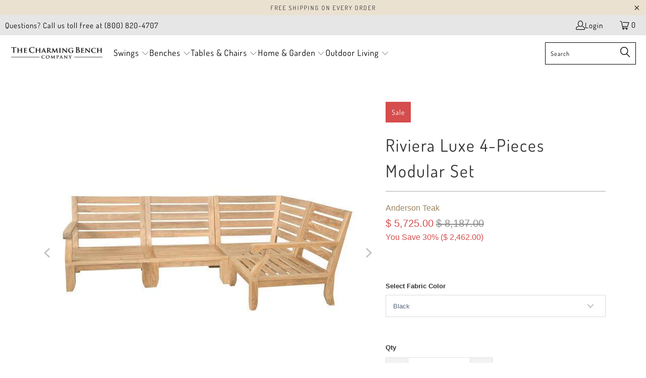

--- FILE ---
content_type: text/html; charset=utf-8
request_url: https://thecharmingbenchcompany.com/products/anderson-teak-riviera-luxe-4-pieces-modular-set-95
body_size: 101554
content:


 <!DOCTYPE html>
<html class="no-js no-touch" lang="en">
<head
 data-rb-template="product"  data-rb-theme="145505190114" >
<script>window.renderBetterAbTestTreatment = true;</script>

<script>document.documentElement.className = document.documentElement.className.replace("no-js","js");</script>


<!-- Google Tag Manager -->
<script>(function(w,d,s,l,i){w[l]=w[l]||[];w[l].push({'gtm.start':
new Date().getTime(),event:'gtm.js'});var f=d.getElementsByTagName(s)[0],
j=d.createElement(s),dl=l!='dataLayer'?'&l='+l:'';j.async=true;j.src=
'https://www.googletagmanager.com/gtm.js?id='+i+dl;f.parentNode.insertBefore(j,f);
})(window,document,'script','dataLayer','GTM-PHF9WVR');</script>
<!-- End Google Tag Manager -->

<script>  
  (function() {
      class stubgroup_datalayer {
        constructor() {
          window.dataLayer = window.dataLayer || []; 
          
          // use a prefix of events name
          this.eventPrefix = '';

          //Keep the value false to get non-formatted product ID
          this.formattedItemId = true; 

          // data schema
          this.dataSchema = {
            ecommerce: {
                show: true
            },
            dynamicRemarketing: {
                show: false,
                business_vertical: 'retail'
            }
          }

          // add to wishlist selectors
          this.addToWishListSelectors = {
            'addWishListIcon': '',
            'gridItemSelector': '',
            'productLinkSelector': 'a[href*="/products/"]'
          }

          // quick view selectors
          this.quickViewSelector = {
            'quickViewElement': '',
            'gridItemSelector': '',
            'productLinkSelector': 'a[href*="/products/"]'
          }

          // mini cart button selector
          this.miniCartButton = [
            'a[href="/cart"]', 
          ];
          this.miniCartAppersOn = 'click';

	// direct checkout button selector
this.shopifyDirectCheckoutButton = ['.shopify-payment-button'];



          //Keep the value true if Add to Cart redirects to the cart page
          this.isAddToCartRedirect = false;
          
          // keep the value false if cart items increment/decrement/remove refresh page 
          this.isAjaxCartIncrementDecrement = true;
          

          // Caution: Do not modify anything below this line, as it may result in it not functioning correctly.
          this.cart = {"note":null,"attributes":{},"original_total_price":0,"total_price":0,"total_discount":0,"total_weight":0.0,"item_count":0,"items":[],"requires_shipping":false,"currency":"USD","items_subtotal_price":0,"cart_level_discount_applications":[],"checkout_charge_amount":0}
          this.countryCode = "US";
          this.collectData();  
          this.storeURL = "https://thecharmingbenchcompany.com";
          localStorage.setItem('shopCountryCode', this.countryCode);
        }

        updateCart() {
          fetch("/cart.js")
          .then((response) => response.json())
          .then((data) => {
            this.cart = data;
          });
        }

       debounce(delay) {         
          let timeoutId;
          return function(func) {
            const context = this;
            const args = arguments;
            
            clearTimeout(timeoutId);
            
            timeoutId = setTimeout(function() {
              func.apply(context, args);
            }, delay);
          };
        }

        collectData() { 
            this.customerData();
            this.ajaxRequestData();
            this.searchPageData();
            this.miniCartData();
  
            
  
            
              this.productSinglePage();
            
  
            
            
            this.addToWishListData();
            this.quickViewData();
            this.formData();
            this.phoneClickData();
            this.emailClickData();
        }        

        //logged in customer data 
        customerData() {
            const currentUser = {};
            

            if (currentUser.email) {
              currentUser.hash_email = "e3b0c44298fc1c149afbf4c8996fb92427ae41e4649b934ca495991b7852b855"
            }

            if (currentUser.phone) {
              currentUser.hash_phone = "e3b0c44298fc1c149afbf4c8996fb92427ae41e4649b934ca495991b7852b855"
            }

            window.dataLayer = window.dataLayer || [];
            dataLayer.push({
              customer: currentUser
            });
        }

        // add_to_cart, remove_from_cart, search
        ajaxRequestData() {
          const self = this;
          
          // handle non-ajax add to cart
          if(this.isAddToCartRedirect) {
            document.addEventListener('submit', function(event) {
              const addToCartForm = event.target.closest('form[action="/cart/add"]');
              if(addToCartForm) {
                event.preventDefault();
                
                const formData = new FormData(addToCartForm);
            
                fetch(window.Shopify.routes.root + 'cart/add.js', {
                  method: 'POST',
                  body: formData
                })
                .then(response => {
                    window.location.href = "/cart";
                })
                .catch((error) => {
                  console.error('Error:', error);
                });
              }
            });
          }
          
          // fetch
          let originalFetch = window.fetch;
          let debounce = this.debounce(800);
          
          window.fetch = function () {
            return originalFetch.apply(this, arguments).then((response) => {
              if (response.ok) {
                let cloneResponse = response.clone();
                let requestURL = arguments[0];
                
                if(/.*\/search\/?.*\?.*q=.+/.test(requestURL) && !requestURL.includes('&requestFrom=uldt')) {   
                  const queryString = requestURL.split('?')[1];
                  const urlParams = new URLSearchParams(queryString);
                  const search_term = urlParams.get("q");

                  debounce(function() {
                    fetch(`${self.storeURL}/search/suggest.json?q=${search_term}&resources[type]=product&requestFrom=uldt`)
                      .then(res => res.json())
                      .then(function(data) {
                            const products = data.resources.results.products;
                            if(products.length) {
                              const fetchRequests = products.map(product =>
                                fetch(`${self.storeURL}/${product.url.split('?')[0]}.js`)
                                  .then(response => response.json())
                                  .catch(error => console.error('Error fetching:', error))
                              );

                              Promise.all(fetchRequests)
                                .then(products => {
                                    const items = products.map((product) => {
                                      return {
                                        product_id: product.id,
                                        product_title: product.title,
                                        variant_id: product.variants[0].id,
                                        variant_title: product.variants[0].title,
                                        vendor: product.vendor,
                                        total_discount: 0,
                                        final_price: product.price_min,
                                        product_type: product.type, 
                                        quantity: 1
                                      }
                                    });

                                    self.ecommerceDataLayer('search', {search_term, items});
                                })
                            }else {
                              self.ecommerceDataLayer('search', {search_term, items: []});
                            }
                      });
                  });
                }
                else if (requestURL.includes("/cart/add")) {
                  cloneResponse.text().then((text) => {
                    let data = JSON.parse(text);

                    if(data.items && Array.isArray(data.items)) {
                      data.items.forEach(function(item) {
                         self.ecommerceDataLayer('add_to_cart', {items: [item]});
                      })
                    } else {
                      self.ecommerceDataLayer('add_to_cart', {items: [data]});
                    }
                    self.updateCart();
                  });
                }else if(requestURL.includes("/cart/change") || requestURL.includes("/cart/update")) {
                  
                   cloneResponse.text().then((text) => {
                     
                    let newCart = JSON.parse(text);
                    let newCartItems = newCart.items;
                    let oldCartItems = self.cart.items;

                    for(let i = 0; i <oldCartItems.length; i++) {
                      let item = oldCartItems[i];
                      let newItem = newCartItems.find(newItems => newItems.id === item.id);


                      if(newItem) {

                        if(newItem.quantity > item.quantity) {
                          // cart item increment
                          let quantity = (newItem.quantity - item.quantity);
                          let updatedItem = {...item, quantity}
                          self.ecommerceDataLayer('add_to_cart', {items: [updatedItem]});
                          self.updateCart(); 

                        }else if(newItem.quantity <item.quantity) {
                          // cart item decrement
                          let quantity = (item.quantity - newItem.quantity);
                          let updatedItem = {...item, quantity}
                          self.ecommerceDataLayer('remove_from_cart', {items: [updatedItem]});
                          self.updateCart(); 
                        }
                        

                      }else {
                        self.ecommerceDataLayer('remove_from_cart', {items: [item]});
                        self.updateCart(); 
                      }
                    }
                     
                  });
                }
              }
              return response;
            });
          }
          // end fetch 


          //xhr
          var origXMLHttpRequest = XMLHttpRequest;
          XMLHttpRequest = function() {
            var requestURL;
    
            var xhr = new origXMLHttpRequest();
            var origOpen = xhr.open;
            var origSend = xhr.send;
            
            // Override the `open` function.
            xhr.open = function(method, url) {
                requestURL = url;
                return origOpen.apply(this, arguments);
            };
    
    
            xhr.send = function() {
    
                // Only proceed if the request URL matches what we're looking for.
                if (requestURL.includes("/cart/add") || requestURL.includes("/cart/change") || /.*\/search\/?.*\?.*q=.+/.test(requestURL)) {
        
                    xhr.addEventListener('load', function() {
                        if (xhr.readyState === 4) {
                            if (xhr.status >= 200 && xhr.status <400) { 

                              if(/.*\/search\/?.*\?.*q=.+/.test(requestURL) && !requestURL.includes('&requestFrom=uldt')) {
                                const queryString = requestURL.split('?')[1];
                                const urlParams = new URLSearchParams(queryString);
                                const search_term = urlParams.get("q");

                                debounce(function() {
                                    fetch(`${self.storeURL}/search/suggest.json?q=${search_term}&resources[type]=product&requestFrom=uldt`)
                                      .then(res => res.json())
                                      .then(function(data) {
                                            const products = data.resources.results.products;
                                            if(products.length) {
                                              const fetchRequests = products.map(product =>
                                                fetch(`${self.storeURL}/${product.url.split('?')[0]}.js`)
                                                  .then(response => response.json())
                                                  .catch(error => console.error('Error fetching:', error))
                                              );
                
                                              Promise.all(fetchRequests)
                                                .then(products => {
                                                    const items = products.map((product) => {
                                                      return {
                                                        product_id: product.id,
                                                        product_title: product.title,
                                                        variant_id: product.variants[0].id,
                                                        variant_title: product.variants[0].title,
                                                        vendor: product.vendor,
                                                        total_discount: 0,
                                                        final_price: product.price_min,
                                                        product_type: product.type, 
                                                        quantity: 1
                                                      }
                                                    });
                
                                                    self.ecommerceDataLayer('search', {search_term, items});
                                                })
                                            }else {
                                              self.ecommerceDataLayer('search', {search_term, items: []});
                                            }
                                      });
                                  });

                              }

                              else if(requestURL.includes("/cart/add")) {
                                  const data = JSON.parse(xhr.responseText);

                                  if(data.items && Array.isArray(data.items)) {
                                    data.items.forEach(function(item) {
                                        self.ecommerceDataLayer('add_to_cart', {items: [item]});
                                      })
                                  } else {
                                    self.ecommerceDataLayer('add_to_cart', {items: [data]});
                                  }
                                  self.updateCart();
                                 
                               }else if(requestURL.includes("/cart/change")) {
                                 
                                  const newCart = JSON.parse(xhr.responseText);
                                  const newCartItems = newCart.items;
                                  let oldCartItems = self.cart.items;
              
                                  for(let i = 0; i <oldCartItems.length; i++) {
                                    let item = oldCartItems[i];
                                    let newItem = newCartItems.find(newItems => newItems.id === item.id);
              
              
                                    if(newItem) {
                                      if(newItem.quantity > item.quantity) {
                                        // cart item increment
                                        let quantity = (newItem.quantity - item.quantity);
                                        let updatedItem = {...item, quantity}
                                        self.ecommerceDataLayer('add_to_cart', {items: [updatedItem]});
                                        self.updateCart(); 
              
                                      }else if(newItem.quantity <item.quantity) {
                                        // cart item decrement
                                        let quantity = (item.quantity - newItem.quantity);
                                        let updatedItem = {...item, quantity}
                                        self.ecommerceDataLayer('remove_from_cart', {items: [updatedItem]});
                                        self.updateCart(); 
                                      }
                                      
              
                                    }else {
                                      self.ecommerceDataLayer('remove_from_cart', {items: [item]});
                                      self.updateCart(); 
                                    }
                                  }
                               }          
                            }
                        }
                    });
                }
    
                return origSend.apply(this, arguments);
            };
    
            return xhr;
          }; 
          //end xhr
        }

        // search event from search page
        searchPageData() {
          const self = this;
          let pageUrl = window.location.href;
          
          if(/.+\/search\?.*\&?q=.+/.test(pageUrl)) {   
            const queryString = pageUrl.split('?')[1];
            const urlParams = new URLSearchParams(queryString);
            const search_term = urlParams.get("q");
                
            fetch(`https://thecharmingbenchcompany.com/search/suggest.json?q=${search_term}&resources[type]=product&requestFrom=uldt`)
            .then(res => res.json())
            .then(function(data) {
                  const products = data.resources.results.products;
                  if(products.length) {
                    const fetchRequests = products.map(product =>
                      fetch(`${self.storeURL}/${product.url.split('?')[0]}.js`)
                        .then(response => response.json())
                        .catch(error => console.error('Error fetching:', error))
                    );
                    Promise.all(fetchRequests)
                    .then(products => {
                        const items = products.map((product) => {
                            return {
                            product_id: product.id,
                            product_title: product.title,
                            variant_id: product.variants[0].id,
                            variant_title: product.variants[0].title,
                            vendor: product.vendor,
                            total_discount: 0,
                            final_price: product.price_min,
                            product_type: product.type, 
                            quantity: 1
                            }
                        });

                        self.ecommerceDataLayer('search', {search_term, items});
                    });
                  }else {
                    self.ecommerceDataLayer('search', {search_term, items: []});
                  }
            });
          }
        }

        // view_cart
        miniCartData() {
          if(this.miniCartButton.length) {
            let self = this;
            if(this.miniCartAppersOn === 'hover') {
              this.miniCartAppersOn = 'mouseenter';
            }
            this.miniCartButton.forEach((selector) => {
              let miniCartButtons = document.querySelectorAll(selector);
              miniCartButtons.forEach((miniCartButton) => {
                  miniCartButton.addEventListener(self.miniCartAppersOn, () => {
                    self.ecommerceDataLayer('view_cart', self.cart);
                  });
              })
            });
          }
        }

        // view_cart, add_to_cart, remove_from_cart
        viewCartPageData() {
          
          this.ecommerceDataLayer('view_cart', this.cart);

          //if cart quantity chagne reload page 
          if(!this.isAjaxCartIncrementDecrement) {
            const self = this;
            document.addEventListener('pointerdown', (event) => {
              const target = event.target.closest('a[href*="/cart/change?"]');
              if(target) {
                const linkUrl = target.getAttribute('href');
                const queryString = linkUrl.split("?")[1];
                const urlParams = new URLSearchParams(queryString);
                const newQuantity = urlParams.get("quantity");
                const line = urlParams.get("line");
                const cart_id = urlParams.get("id");
        
                
                if(newQuantity && (line || cart_id)) {
                  let item = line ? {...self.cart.items[line - 1]} : self.cart.items.find(item => item.key === cart_id);
        
                  let event = 'add_to_cart';
                  if(newQuantity <item.quantity) {
                    event = 'remove_from_cart';
                  }
        
                  let quantity = Math.abs(newQuantity - item.quantity);
                  item['quantity'] = quantity;
        
                  self.ecommerceDataLayer(event, {items: [item]});
                }
              }
            });
          }
        }

        productSinglePage() {
        
          const item = {
              product_id: 3941111857196,
              variant_id: 29433159254060,
              product_title: "Riviera Luxe 4-Pieces Modular Set",
              line_level_total_discount: 0,
              vendor: "Anderson Teak",
              sku: null,
              product_type: "Conversation Set",
              item_list_id: 209203888286,
              item_list_name: "4 Piece Patio Conversation Sets",
              
                variant_title: "Black",
              
              final_price: 572500,
              quantity: 1
          };
          
          const variants = [{"id":29433159254060,"title":"Black","option1":"Black","option2":null,"option3":null,"sku":"DS-602+DS-603+DS-505+DS-504+CUSH-5408","requires_shipping":true,"taxable":true,"featured_image":null,"available":true,"name":"Riviera Luxe 4-Pieces Modular Set - Black","public_title":"Black","options":["Black"],"price":572500,"weight":174633,"compare_at_price":818700,"inventory_quantity":40,"inventory_management":"shopify","inventory_policy":"continue","barcode":"082045294187","requires_selling_plan":false,"selling_plan_allocations":[]},{"id":29433159286828,"title":"Burgundy","option1":"Burgundy","option2":null,"option3":null,"sku":"DS-602+DS-603+DS-505+DS-504+CUSH-5436","requires_shipping":true,"taxable":true,"featured_image":null,"available":true,"name":"Riviera Luxe 4-Pieces Modular Set - Burgundy","public_title":"Burgundy","options":["Burgundy"],"price":572500,"weight":174633,"compare_at_price":818700,"inventory_quantity":40,"inventory_management":"shopify","inventory_policy":"continue","barcode":"733018035848","requires_selling_plan":false,"selling_plan_allocations":[]},{"id":29433159319596,"title":"Buttercup","option1":"Buttercup","option2":null,"option3":null,"sku":"DS-602+DS-603+DS-505+DS-504+CUSH-5438","requires_shipping":true,"taxable":true,"featured_image":null,"available":true,"name":"Riviera Luxe 4-Pieces Modular Set - Buttercup","public_title":"Buttercup","options":["Buttercup"],"price":572500,"weight":174633,"compare_at_price":818700,"inventory_quantity":40,"inventory_management":"shopify","inventory_policy":"continue","barcode":"733018035855","requires_selling_plan":false,"selling_plan_allocations":[]},{"id":29433159352364,"title":"Henna","option1":"Henna","option2":null,"option3":null,"sku":"DS-602+DS-603+DS-505+DS-504+CUSH-5407","requires_shipping":true,"taxable":true,"featured_image":null,"available":true,"name":"Riviera Luxe 4-Pieces Modular Set - Henna","public_title":"Henna","options":["Henna"],"price":572500,"weight":174633,"compare_at_price":818700,"inventory_quantity":40,"inventory_management":"shopify","inventory_policy":"continue","barcode":"733018035862","requires_selling_plan":false,"selling_plan_allocations":[]},{"id":29433159385132,"title":"Jockey Red","option1":"Jockey Red","option2":null,"option3":null,"sku":"DS-602+DS-603+DS-505+DS-504+CUSH-5403","requires_shipping":true,"taxable":true,"featured_image":null,"available":true,"name":"Riviera Luxe 4-Pieces Modular Set - Jockey Red","public_title":"Jockey Red","options":["Jockey Red"],"price":572500,"weight":174633,"compare_at_price":818700,"inventory_quantity":40,"inventory_management":"shopify","inventory_policy":"continue","barcode":"733018035879","requires_selling_plan":false,"selling_plan_allocations":[]},{"id":29433159417900,"title":"Linen Antique Beige","option1":"Linen Antique Beige","option2":null,"option3":null,"sku":"DS-602+DS-603+DS-505+DS-504+CUSH-8322","requires_shipping":true,"taxable":true,"featured_image":null,"available":true,"name":"Riviera Luxe 4-Pieces Modular Set - Linen Antique Beige","public_title":"Linen Antique Beige","options":["Linen Antique Beige"],"price":572500,"weight":174633,"compare_at_price":818700,"inventory_quantity":40,"inventory_management":"shopify","inventory_policy":"continue","barcode":"733018035886","requires_selling_plan":false,"selling_plan_allocations":[]},{"id":29433159450668,"title":"Linen Canvas","option1":"Linen Canvas","option2":null,"option3":null,"sku":"DS-602+DS-603+DS-505+DS-504+CUSH-8353","requires_shipping":true,"taxable":true,"featured_image":null,"available":true,"name":"Riviera Luxe 4-Pieces Modular Set - Linen Canvas","public_title":"Linen Canvas","options":["Linen Canvas"],"price":572500,"weight":174633,"compare_at_price":818700,"inventory_quantity":40,"inventory_management":"shopify","inventory_policy":"continue","barcode":"733018035893","requires_selling_plan":false,"selling_plan_allocations":[]},{"id":29433159483436,"title":"Linen Champagne","option1":"Linen Champagne","option2":null,"option3":null,"sku":"DS-602+DS-603+DS-505+DS-504+CUSH-8300","requires_shipping":true,"taxable":true,"featured_image":null,"available":true,"name":"Riviera Luxe 4-Pieces Modular Set - Linen Champagne","public_title":"Linen Champagne","options":["Linen Champagne"],"price":572500,"weight":174633,"compare_at_price":818700,"inventory_quantity":40,"inventory_management":"shopify","inventory_policy":"continue","barcode":"733018035909","requires_selling_plan":false,"selling_plan_allocations":[]},{"id":29433159516204,"title":"Linen Chili","option1":"Linen Chili","option2":null,"option3":null,"sku":"DS-602+DS-603+DS-505+DS-504+CUSH-8306","requires_shipping":true,"taxable":true,"featured_image":null,"available":true,"name":"Riviera Luxe 4-Pieces Modular Set - Linen Chili","public_title":"Linen Chili","options":["Linen Chili"],"price":572500,"weight":174633,"compare_at_price":818700,"inventory_quantity":40,"inventory_management":"shopify","inventory_policy":"continue","barcode":"733018035916","requires_selling_plan":false,"selling_plan_allocations":[]},{"id":29433159548972,"title":"Linen Sesame","option1":"Linen Sesame","option2":null,"option3":null,"sku":"DS-602+DS-603+DS-505+DS-504+CUSH-8318","requires_shipping":true,"taxable":true,"featured_image":null,"available":true,"name":"Riviera Luxe 4-Pieces Modular Set - Linen Sesame","public_title":"Linen Sesame","options":["Linen Sesame"],"price":572500,"weight":174633,"compare_at_price":818700,"inventory_quantity":40,"inventory_management":"shopify","inventory_policy":"continue","barcode":"733018035923","requires_selling_plan":false,"selling_plan_allocations":[]},{"id":29433159581740,"title":"Linen Straw","option1":"Linen Straw","option2":null,"option3":null,"sku":"DS-602+DS-603+DS-505+DS-504+CUSH-8314","requires_shipping":true,"taxable":true,"featured_image":null,"available":true,"name":"Riviera Luxe 4-Pieces Modular Set - Linen Straw","public_title":"Linen Straw","options":["Linen Straw"],"price":572500,"weight":174633,"compare_at_price":818700,"inventory_quantity":40,"inventory_management":"shopify","inventory_policy":"continue","barcode":"733018035930","requires_selling_plan":false,"selling_plan_allocations":[]},{"id":29433159614508,"title":"Macaw","option1":"Macaw","option2":null,"option3":null,"sku":"DS-602+DS-603+DS-505+DS-504+CUSH-5429","requires_shipping":true,"taxable":true,"featured_image":null,"available":true,"name":"Riviera Luxe 4-Pieces Modular Set - Macaw","public_title":"Macaw","options":["Macaw"],"price":572500,"weight":174633,"compare_at_price":818700,"inventory_quantity":40,"inventory_management":"shopify","inventory_policy":"continue","barcode":"733018035947","requires_selling_plan":false,"selling_plan_allocations":[]},{"id":29433159647276,"title":"Mineral Blue","option1":"Mineral Blue","option2":null,"option3":null,"sku":"DS-602+DS-603+DS-505+DS-504+CUSH-4687","requires_shipping":true,"taxable":true,"featured_image":null,"available":true,"name":"Riviera Luxe 4-Pieces Modular Set - Mineral Blue","public_title":"Mineral Blue","options":["Mineral Blue"],"price":572500,"weight":174633,"compare_at_price":818700,"inventory_quantity":40,"inventory_management":"shopify","inventory_policy":"continue","barcode":"733018035954","requires_selling_plan":false,"selling_plan_allocations":[]},{"id":29433159680044,"title":"Natural","option1":"Natural","option2":null,"option3":null,"sku":"DS-602+DS-603+DS-505+DS-504+CUSH-5404","requires_shipping":true,"taxable":true,"featured_image":null,"available":true,"name":"Riviera Luxe 4-Pieces Modular Set - Natural","public_title":"Natural","options":["Natural"],"price":572500,"weight":174633,"compare_at_price":818700,"inventory_quantity":40,"inventory_management":"shopify","inventory_policy":"continue","barcode":"733018035961","requires_selling_plan":false,"selling_plan_allocations":[]},{"id":29433159712812,"title":"Pacific Blue","option1":"Pacific Blue","option2":null,"option3":null,"sku":"DS-602+DS-603+DS-505+DS-504+CUSH-5401","requires_shipping":true,"taxable":true,"featured_image":null,"available":true,"name":"Riviera Luxe 4-Pieces Modular Set - Pacific Blue","public_title":"Pacific Blue","options":["Pacific Blue"],"price":572500,"weight":174633,"compare_at_price":818700,"inventory_quantity":40,"inventory_management":"shopify","inventory_policy":"continue","barcode":"733018035978","requires_selling_plan":false,"selling_plan_allocations":[]},{"id":29433159745580,"title":"True Blue","option1":"True Blue","option2":null,"option3":null,"sku":"DS-602+DS-603+DS-505+DS-504+CUSH-5499","requires_shipping":true,"taxable":true,"featured_image":null,"available":true,"name":"Riviera Luxe 4-Pieces Modular Set - True Blue","public_title":"True Blue","options":["True Blue"],"price":572500,"weight":174633,"compare_at_price":818700,"inventory_quantity":40,"inventory_management":"shopify","inventory_policy":"continue","barcode":"733018035985","requires_selling_plan":false,"selling_plan_allocations":[]},{"id":29433159778348,"title":"Navy","option1":"Navy","option2":null,"option3":null,"sku":"DS-602+DS-603+DS-505+DS-504+CUSH-5439","requires_shipping":true,"taxable":true,"featured_image":null,"available":true,"name":"Riviera Luxe 4-Pieces Modular Set - Navy","public_title":"Navy","options":["Navy"],"price":572500,"weight":174633,"compare_at_price":818700,"inventory_quantity":40,"inventory_management":"shopify","inventory_policy":"continue","barcode":"733018035992","requires_selling_plan":false,"selling_plan_allocations":[]},{"id":29433159811116,"title":"Teak","option1":"Teak","option2":null,"option3":null,"sku":"DS-602+DS-603+DS-505+DS-504+CUSH-5488","requires_shipping":true,"taxable":true,"featured_image":null,"available":true,"name":"Riviera Luxe 4-Pieces Modular Set - Teak","public_title":"Teak","options":["Teak"],"price":572500,"weight":174633,"compare_at_price":818700,"inventory_quantity":40,"inventory_management":"shopify","inventory_policy":"continue","barcode":"733018036005","requires_selling_plan":false,"selling_plan_allocations":[]},{"id":29433159843884,"title":"Forest Green","option1":"Forest Green","option2":null,"option3":null,"sku":"DS-602+DS-603+DS-505+DS-504+CUSH-5446","requires_shipping":true,"taxable":true,"featured_image":null,"available":true,"name":"Riviera Luxe 4-Pieces Modular Set - Forest Green","public_title":"Forest Green","options":["Forest Green"],"price":572500,"weight":174633,"compare_at_price":818700,"inventory_quantity":40,"inventory_management":"shopify","inventory_policy":"continue","barcode":"733018036012","requires_selling_plan":false,"selling_plan_allocations":[]},{"id":29433159876652,"title":"Dupione Bamboo","option1":"Dupione Bamboo","option2":null,"option3":null,"sku":"DS-602+DS-603+DS-505+DS-504+CUSH-8013","requires_shipping":true,"taxable":true,"featured_image":null,"available":true,"name":"Riviera Luxe 4-Pieces Modular Set - Dupione Bamboo","public_title":"Dupione Bamboo","options":["Dupione Bamboo"],"price":572500,"weight":174633,"compare_at_price":818700,"inventory_quantity":40,"inventory_management":"shopify","inventory_policy":"continue","barcode":"733018036029","requires_selling_plan":false,"selling_plan_allocations":[]},{"id":29433159909420,"title":"Dupione Cornsilk","option1":"Dupione Cornsilk","option2":null,"option3":null,"sku":"DS-602+DS-603+DS-505+DS-504+CUSH-8012","requires_shipping":true,"taxable":true,"featured_image":null,"available":true,"name":"Riviera Luxe 4-Pieces Modular Set - Dupione Cornsilk","public_title":"Dupione Cornsilk","options":["Dupione Cornsilk"],"price":572500,"weight":174633,"compare_at_price":818700,"inventory_quantity":40,"inventory_management":"shopify","inventory_policy":"continue","barcode":"733018036036","requires_selling_plan":false,"selling_plan_allocations":[]},{"id":29433159942188,"title":"Dupione Crimson","option1":"Dupione Crimson","option2":null,"option3":null,"sku":"DS-602+DS-603+DS-505+DS-504+CUSH-8051","requires_shipping":true,"taxable":true,"featured_image":null,"available":true,"name":"Riviera Luxe 4-Pieces Modular Set - Dupione Crimson","public_title":"Dupione Crimson","options":["Dupione Crimson"],"price":572500,"weight":174633,"compare_at_price":818700,"inventory_quantity":40,"inventory_management":"shopify","inventory_policy":"continue","barcode":"733018036043","requires_selling_plan":false,"selling_plan_allocations":[]},{"id":29433159974956,"title":"Dupione Galaxy","option1":"Dupione Galaxy","option2":null,"option3":null,"sku":"DS-602+DS-603+DS-505+DS-504+CUSH-8016","requires_shipping":true,"taxable":true,"featured_image":null,"available":true,"name":"Riviera Luxe 4-Pieces Modular Set - Dupione Galaxy","public_title":"Dupione Galaxy","options":["Dupione Galaxy"],"price":572500,"weight":174633,"compare_at_price":818700,"inventory_quantity":40,"inventory_management":"shopify","inventory_policy":"continue","barcode":"733018036050","requires_selling_plan":false,"selling_plan_allocations":[]},{"id":29433160007724,"title":"Dupione Laurel","option1":"Dupione Laurel","option2":null,"option3":null,"sku":"DS-602+DS-603+DS-505+DS-504+CUSH-8015","requires_shipping":true,"taxable":true,"featured_image":null,"available":true,"name":"Riviera Luxe 4-Pieces Modular Set - Dupione Laurel","public_title":"Dupione Laurel","options":["Dupione Laurel"],"price":572500,"weight":174633,"compare_at_price":818700,"inventory_quantity":40,"inventory_management":"shopify","inventory_policy":"continue","barcode":"733018036067","requires_selling_plan":false,"selling_plan_allocations":[]},{"id":29433160040492,"title":"Dupione Palm","option1":"Dupione Palm","option2":null,"option3":null,"sku":"DS-602+DS-603+DS-505+DS-504+CUSH-8052","requires_shipping":true,"taxable":true,"featured_image":null,"available":true,"name":"Riviera Luxe 4-Pieces Modular Set - Dupione Palm","public_title":"Dupione Palm","options":["Dupione Palm"],"price":572500,"weight":174633,"compare_at_price":818700,"inventory_quantity":40,"inventory_management":"shopify","inventory_policy":"continue","barcode":"733018036074","requires_selling_plan":false,"selling_plan_allocations":[]},{"id":29433160073260,"title":"Dupione Papaya","option1":"Dupione Papaya","option2":null,"option3":null,"sku":"DS-602+DS-603+DS-505+DS-504+CUSH-8053","requires_shipping":true,"taxable":true,"featured_image":null,"available":true,"name":"Riviera Luxe 4-Pieces Modular Set - Dupione Papaya","public_title":"Dupione Papaya","options":["Dupione Papaya"],"price":572500,"weight":174633,"compare_at_price":818700,"inventory_quantity":40,"inventory_management":"shopify","inventory_policy":"continue","barcode":"733018036081","requires_selling_plan":false,"selling_plan_allocations":[]},{"id":29433160106028,"title":"Dupione Paradise","option1":"Dupione Paradise","option2":null,"option3":null,"sku":"DS-602+DS-603+DS-505+DS-504+CUSH-8050","requires_shipping":true,"taxable":true,"featured_image":null,"available":true,"name":"Riviera Luxe 4-Pieces Modular Set - Dupione Paradise","public_title":"Dupione Paradise","options":["Dupione Paradise"],"price":572500,"weight":174633,"compare_at_price":818700,"inventory_quantity":40,"inventory_management":"shopify","inventory_policy":"continue","barcode":"733018036098","requires_selling_plan":false,"selling_plan_allocations":[]},{"id":29433160138796,"title":"Dupione Sand","option1":"Dupione Sand","option2":null,"option3":null,"sku":"DS-602+DS-603+DS-505+DS-504+CUSH-8011","requires_shipping":true,"taxable":true,"featured_image":null,"available":true,"name":"Riviera Luxe 4-Pieces Modular Set - Dupione Sand","public_title":"Dupione Sand","options":["Dupione Sand"],"price":572500,"weight":174633,"compare_at_price":818700,"inventory_quantity":40,"inventory_management":"shopify","inventory_policy":"continue","barcode":"733018036104","requires_selling_plan":false,"selling_plan_allocations":[]},{"id":29433160171564,"title":"Dupione Walnut","option1":"Dupione Walnut","option2":null,"option3":null,"sku":"DS-602+DS-603+DS-505+DS-504+CUSH-8017","requires_shipping":true,"taxable":true,"featured_image":null,"available":true,"name":"Riviera Luxe 4-Pieces Modular Set - Dupione Walnut","public_title":"Dupione Walnut","options":["Dupione Walnut"],"price":572500,"weight":174633,"compare_at_price":818700,"inventory_quantity":40,"inventory_management":"shopify","inventory_policy":"continue","barcode":"733018036111","requires_selling_plan":false,"selling_plan_allocations":[]},{"id":29433160204332,"title":"Bravada Salsa","option1":"Bravada Salsa","option2":null,"option3":null,"sku":"DS-602+DS-603+DS-505+DS-504+CUSH-5601","requires_shipping":true,"taxable":true,"featured_image":null,"available":true,"name":"Riviera Luxe 4-Pieces Modular Set - Bravada Salsa","public_title":"Bravada Salsa","options":["Bravada Salsa"],"price":572500,"weight":174633,"compare_at_price":818700,"inventory_quantity":40,"inventory_management":"shopify","inventory_policy":"continue","barcode":"733018036128","requires_selling_plan":false,"selling_plan_allocations":[]},{"id":29433160237100,"title":"Dimone Sequoia","option1":"Dimone Sequoia","option2":null,"option3":null,"sku":"DS-602+DS-603+DS-505+DS-504+CUSH-8031","requires_shipping":true,"taxable":true,"featured_image":null,"available":true,"name":"Riviera Luxe 4-Pieces Modular Set - Dimone Sequoia","public_title":"Dimone Sequoia","options":["Dimone Sequoia"],"price":572500,"weight":174633,"compare_at_price":818700,"inventory_quantity":40,"inventory_management":"shopify","inventory_policy":"continue","barcode":"733018036135","requires_selling_plan":false,"selling_plan_allocations":[]},{"id":29433160269868,"title":"Maxim Heather Beige","option1":"Maxim Heather Beige","option2":null,"option3":null,"sku":"DS-602+DS-603+DS-505+DS-504+CUSH-5674","requires_shipping":true,"taxable":true,"featured_image":null,"available":true,"name":"Riviera Luxe 4-Pieces Modular Set - Maxim Heather Beige","public_title":"Maxim Heather Beige","options":["Maxim Heather Beige"],"price":572500,"weight":174633,"compare_at_price":818700,"inventory_quantity":40,"inventory_management":"shopify","inventory_policy":"continue","barcode":"733018036142","requires_selling_plan":false,"selling_plan_allocations":[]}]
          this.ecommerceDataLayer('view_item', {items: [item]});

          if(this.shopifyDirectCheckoutButton.length) {
              let self = this;
              document.addEventListener('pointerdown', (event) => {  
                let target = event.target;
                let checkoutButton = event.target.closest(this.shopifyDirectCheckoutButton.join(', '));

                if(checkoutButton && (variants || self.quickViewVariants)) {

                    let checkoutForm = checkoutButton.closest('form[action*="/cart/add"]');
                    if(checkoutForm) {

                        let variant_id = null;
                        let varientInput = checkoutForm.querySelector('input[name="id"]');
                        let varientIdFromURL = new URLSearchParams(window.location.search).get('variant');
                        let firstVarientId = item.variant_id;

                        if(varientInput) {
                          variant_id = parseInt(varientInput.value);
                        }else if(varientIdFromURL) {
                          variant_id = varientIdFromURL;
                        }else if(firstVarientId) {
                          variant_id = firstVarientId;
                        }

                        if(variant_id) {
                            variant_id = parseInt(variant_id);

                            let quantity = 1;
                            let quantitySelector = checkoutForm.getAttribute('id');
                            if(quantitySelector) {
                              let quentityInput = document.querySelector('input[name="quantity"][form="'+quantitySelector+'"]');
                              if(quentityInput) {
                                  quantity = +quentityInput.value;
                              }
                            }
                          
                            if(variant_id) {
                                let variant = variants.find(item => item.id === +variant_id);
                                if(variant && item) {
                                    variant_id
                                    item['variant_id'] = variant_id;
                                    item['variant_title'] = variant.title;
                                    item['final_price'] = variant.price;
                                    item['quantity'] = quantity;
                                    
                                    self.ecommerceDataLayer('add_to_cart', {items: [item]});
                                }else if(self.quickViewedItem) {                                  
                                  let variant = self.quickViewVariants.find(item => item.id === +variant_id);
                                  if(variant) {
                                    self.quickViewedItem['variant_id'] = variant_id;
                                    self.quickViewedItem['variant_title'] = variant.title;
                                    self.quickViewedItem['final_price'] = parseFloat(variant.price) * 100;
                                    self.quickViewedItem['quantity'] = quantity;
                                    
                                    self.ecommerceDataLayer('add_to_cart', {items: [self.quickViewedItem]});
                                    
                                  }
                                }
                            }
                        }
                    }

                }
              }); 
          }
          
          
        }

        collectionsPageData() {
          var ecommerce = {
            'items': [
              
              ]
          };

          ecommerce['item_list_id'] = null
          ecommerce['item_list_name'] = null

          this.ecommerceDataLayer('view_item_list', ecommerce);
        }
        
        
        // add to wishlist
        addToWishListData() {
          if(this.addToWishListSelectors && this.addToWishListSelectors.addWishListIcon) {
            const self = this;
            document.addEventListener('pointerdown', (event) => {
              let target = event.target;
              
              if(target.closest(self.addToWishListSelectors.addWishListIcon)) {
                let pageULR = window.location.href.replace(/\?.+/, '');
                let requestURL = undefined;
          
                if(/\/products\/[^/]+$/.test(pageULR)) {
                  requestURL = pageULR;
                } else if(self.addToWishListSelectors.gridItemSelector && self.addToWishListSelectors.productLinkSelector) {
                  let itemElement = target.closest(self.addToWishListSelectors.gridItemSelector);
                  if(itemElement) {
                    let linkElement = itemElement.querySelector(self.addToWishListSelectors.productLinkSelector); 
                    if(linkElement) {
                      let link = linkElement.getAttribute('href').replace(/\?.+/g, '');
                      if(link && /\/products\/[^/]+$/.test(link)) {
                        requestURL = link;
                      }
                    }
                  }
                }

                if(requestURL) {
                  fetch(requestURL + '.json')
                    .then(res => res.json())
                    .then(result => {
                      let data = result.product;                    
                      if(data) {
                        let dataLayerData = {
                          product_id: data.id,
                            variant_id: data.variants[0].id,
                            product_title: data.title,
                          quantity: 1,
                          final_price: parseFloat(data.variants[0].price) * 100,
                          total_discount: 0,
                          product_type: data.product_type,
                          vendor: data.vendor,
                          variant_title: (data.variants[0].title !== 'Default Title') ? data.variants[0].title : undefined,
                          sku: data.variants[0].sku,
                        }

                        self.ecommerceDataLayer('add_to_wishlist', {items: [dataLayerData]});
                      }
                    });
                }
              }
            });
          }
        }

        quickViewData() {
          if(this.quickViewSelector.quickViewElement && this.quickViewSelector.gridItemSelector && this.quickViewSelector.productLinkSelector) {
            const self = this;
            document.addEventListener('pointerdown', (event) => {
              let target = event.target;
              if(target.closest(self.quickViewSelector.quickViewElement)) {
                let requestURL = undefined;
                let itemElement = target.closest(this.quickViewSelector.gridItemSelector );
                
                if(itemElement) {
                  let linkElement = itemElement.querySelector(self.quickViewSelector.productLinkSelector); 
                  if(linkElement) {
                    let link = linkElement.getAttribute('href').replace(/\?.+/g, '');
                    if(link && /\/products\/[^/]+$/.test(link)) {
                      requestURL = link;
                    }
                  }
                }   
                
                if(requestURL) {
                    fetch(requestURL + '.json')
                      .then(res => res.json())
                      .then(result => {
                        let data = result.product;                    
                        if(data) {
                          let dataLayerData = {
                            product_id: data.id,
                            variant_id: data.variants[0].id,
                            product_title: data.title,
                            quantity: 1,
                            final_price: parseFloat(data.variants[0].price) * 100,
                            total_discount: 0,
                            product_type: data.product_type,
                            vendor: data.vendor,
                            variant_title: (data.variants[0].title !== 'Default Title') ? data.variants[0].title : undefined,
                            sku: data.variants[0].sku,
                          }
  
                          self.ecommerceDataLayer('view_item', {items: [dataLayerData]});
                          self.quickViewVariants = data.variants;
                          self.quickViewedItem = dataLayerData;
                        }
                      });
                  }
              }
            });

            
          }
        }

        // all ecommerce events
        ecommerceDataLayer(event, data) {
          const self = this;
          dataLayer.push({ 'ecommerce': null });
          const dataLayerData = {
            "event": this.eventPrefix + event,
            'ecommerce': {
               'currency': this.cart.currency,
               'items': data.items.map((item, index) => {
                 const dataLayerItem = {
                    'index': index,
                    'item_id': this.formattedItemId  ? `shopify_${this.countryCode}_${item.product_id}_${item.variant_id}` : item.product_id.toString(),
		      'id': this.formattedItemId  ? `shopify_${this.countryCode}_${item.product_id}_${item.variant_id}` : item.product_id.toString(),
                    'product_id': item.product_id.toString(),
                    'variant_id': item.variant_id.toString(),
                    'item_name': item.product_title,
                    'quantity': item.quantity,
                    'price': +((item.final_price / 100).toFixed(2)),
                    'discount': item.total_discount ? +((item.total_discount / 100).toFixed(2)) : 0 
                }

                if(item.product_type) {
                  dataLayerItem['item_category'] = item.product_type;
                }
                
                if(item.vendor) {
                  dataLayerItem['item_brand'] = item.vendor;
                }
               
                if(item.variant_title && item.variant_title !== 'Default Title') {
                  dataLayerItem['item_variant'] = item.variant_title;
                }
              
                if(item.sku) {
                  dataLayerItem['sku'] = item.sku;
                }

                if(item.item_list_name) {
                  dataLayerItem['item_list_name'] = item.item_list_name;
                }

                if(item.item_list_id) {
                  dataLayerItem['item_list_id'] = item.item_list_id.toString()
                }

                return dataLayerItem;
              })
            }
          }

          if(data.total_price !== undefined) {
            dataLayerData['ecommerce']['value'] =  +((data.total_price / 100).toFixed(2));
          } else {
            dataLayerData['ecommerce']['value'] = +(dataLayerData['ecommerce']['items'].reduce((total, item) => total + (item.price * item.quantity), 0)).toFixed(2);
          }
          
          if(data.item_list_id) {
            dataLayerData['ecommerce']['item_list_id'] = data.item_list_id;
          }
          
          if(data.item_list_name) {
            dataLayerData['ecommerce']['item_list_name'] = data.item_list_name;
          }

          if(data.search_term) {
            dataLayerData['search_term'] = data.search_term;
          }

          if(self.dataSchema.dynamicRemarketing && self.dataSchema.dynamicRemarketing.show) {
            dataLayer.push({ 'dynamicRemarketing': null });
            dataLayerData['dynamicRemarketing'] = {
                value: dataLayerData.ecommerce.value,
                items: dataLayerData.ecommerce.items.map(item => ({id: item.item_id, google_business_vertical: self.dataSchema.dynamicRemarketing.business_vertical}))
            }
          }

          if(!self.dataSchema.ecommerce ||  !self.dataSchema.ecommerce.show) {
            delete dataLayerData['ecommerce'];
          }

          dataLayer.push(dataLayerData);
        }

        
        // contact form submit & newsletters signup
        formData() {
          const self = this;
          document.addEventListener('submit', function(event) {

            let targetForm = event.target.closest('form[action^="/contact"]');


            if(targetForm) {
              const formData = {
                form_location: window.location.href,
                form_id: targetForm.getAttribute('id'),
                form_classes: targetForm.getAttribute('class')
              };
                            
              let formType = targetForm.querySelector('input[name="form_type"]');
              let inputs = targetForm.querySelectorAll("input:not([type=hidden]):not([type=submit]), textarea, select");
              
              inputs.forEach(function(input) {
                var inputName = input.name;
                var inputValue = input.value;
                
                if (inputName && inputValue) {
                  var matches = inputName.match(/\[(.*?)\]/);
                  if (matches && matches.length > 1) {
                     var fieldName = matches[1];
                     formData[fieldName] = input.value;
                  }
                }
              });
              
              if(formType && formType.value === 'customer') {
                dataLayer.push({ event: self.eventPrefix + 'newsletter_signup', ...formData});
              } else if(formType && formType.value === 'contact') {
                dataLayer.push({ event: self.eventPrefix + 'contact_form_submit', ...formData});
              }
            }
          });

        }

        // phone_number_click event
        phoneClickData() {
          const self = this; 
          document.addEventListener('click', function(event) {
            let target = event.target.closest('a[href^="tel:"]');
            if(target) {
              let phone_number = target.getAttribute('href').replace('tel:', '');
              dataLayer.push({
                event: self.eventPrefix + 'phone_number_click',
                page_location: window.location.href,
                link_classes: target.getAttribute('class'),
                link_id: target.getAttribute('id'),
                phone_number
              })
            }
          });
        }
  
        // email_click event
        emailClickData() {
          const self = this; 
          document.addEventListener('click', function(event) {
            let target = event.target.closest('a[href^="mailto:"]');
            if(target) {
              let email_address = target.getAttribute('href').replace('mailto:', '');
              dataLayer.push({
                event: self.eventPrefix + 'email_click',
                page_location: window.location.href,
                link_classes: target.getAttribute('class'),
                link_id: target.getAttribute('id'),
                email_address
              })
            }
          });
        }
      } 
      // end stubgroup_datalayer

      document.addEventListener('DOMContentLoaded', function() {
        try{
          new stubgroup_datalayer();
        }catch(error) {
          console.log(error);
        }
      });
    
  })();
</script>




  
<script>
    window.Store = window.Store || {};
    window.Store.id = 5158169;</script> <meta charset="utf-8"> <meta http-equiv="cleartype" content="on"> <meta name="robots" content="index,follow"> <!-- Mobile Specific Metas --> <meta name="HandheldFriendly" content="True"> <meta name="MobileOptimized" content="320"> <meta name="viewport" content="width=device-width,initial-scale=1">
	<style id="rb-aspect-ratios">img:where([src*="anderson-teak-riviera-luxe-4-pieces-modular-set-seating-set-11972596170796"][src*="x."]), img:where([data-src*="anderson-teak-riviera-luxe-4-pieces-modular-set-seating-set-11972596170796"][data-src*="x."]) { aspect-ratio: auto 1 / 1 }img:where([src*="anderson-teak-riviera-luxe-4-pieces-modular-set-seating-set-11972596170796"][src*="x."]), img:where([data-src*="anderson-teak-riviera-luxe-4-pieces-modular-set-seating-set-11972596170796"][data-src*="x."]) { aspect-ratio: auto 1 / 1 }img:where([src*="riviera-luxe-4-pieces-modular-set-conversation-set-36999156760802"][src*="x."]), img:where([data-src*="riviera-luxe-4-pieces-modular-set-conversation-set-36999156760802"][data-src*="x."]) { aspect-ratio: auto 1 / 1 }img:where([src*="riviera-luxe-4-pieces-modular-set-conversation-set-36999156793570"][src*="x."]), img:where([data-src*="riviera-luxe-4-pieces-modular-set-conversation-set-36999156793570"][data-src*="x."]) { aspect-ratio: auto 1 / 1 }</style>

	
<link data-rb-lcp-preload rel="preload" as="image" fetchpriority="high" imagesrcset="data:image/svg+xml;utf8,<svg%20xmlns='http://www.w3.org/2000/svg'%20width='506'%20height='510'></svg>">
	<!-- rb-lcp-preload added to headers --> <meta name="theme-color" content="#ffffff"> <title>
      Riviera Luxe 4-Pieces Modular Set by Anderson Teak - The Charming Bench Company</title> <meta name="description" content="Enjoy the RIVIERA LUXE Modular Deep Seating Collections are designed to be mix &amp; match with the Luxe Modular Deep Seating Collection. Free shipping!"/> <!-- Preconnect Domains --> <link rel="preconnect" href="https://fonts.shopifycdn.com" /> <link rel="preconnect" href="https://cdn.shopify.com" /> <link rel="preconnect" href="https://v.shopify.com" /> <link rel="preconnect" href="https://cdn.shopifycloud.com" /> <link rel="preconnect" href="https://monorail-edge.shopifysvc.com"> <!-- fallback for browsers that don't support preconnect --> <link rel="dns-prefetch" href="https://fonts.shopifycdn.com" /> <link rel="dns-prefetch" href="https://cdn.shopify.com" /> <link rel="dns-prefetch" href="https://v.shopify.com" /> <link rel="dns-prefetch" href="https://cdn.shopifycloud.com" /> <link rel="dns-prefetch" href="https://monorail-edge.shopifysvc.com"> <!-- Preload Assets -->        <!-- Stylesheet for Fancybox library --> <link href="/cdn/shop/t/68/assets/fancybox.css?v=19278034316635137701732230916" rel="stylesheet" type="text/css" media="all" /> <!-- Stylesheets for Turbo --> <link href="/cdn/shop/t/68/assets/styles.css?v=99813389141560238741759333457" rel="stylesheet" type="text/css" media="all" /> <script>
      window.lazySizesConfig = window.lazySizesConfig || {};

      lazySizesConfig.expand = 300;
      lazySizesConfig.loadHidden = false;

      /*! lazysizes - v5.2.2 - bgset plugin */
      !function(e,t){var a=function(){t(e.lazySizes),e.removeEventListener("lazyunveilread",a,!0)};t=t.bind(null,e,e.document),"object"==typeof module&&module.exports?t(require("lazysizes")):"function"==typeof define&&define.amd?define(["lazysizes"],t):e.lazySizes?a():e.addEventListener("lazyunveilread",a,!0)}(window,function(e,z,g){"use strict";var c,y,b,f,i,s,n,v,m;e.addEventListener&&(c=g.cfg,y=/\s+/g,b=/\s*\|\s+|\s+\|\s*/g,f=/^(.+?)(?:\s+\[\s*(.+?)\s*\])(?:\s+\[\s*(.+?)\s*\])?$/,i=/^\s*\(*\s*type\s*:\s*(.+?)\s*\)*\s*$/,s=/\(|\)|'/,n={contain:1,cover:1},v=function(e,t){var a;t&&((a=t.match(i))&&a[1]?e.setAttribute("type",a[1]):e.setAttribute("media",c.customMedia[t]||t))},m=function(e){var t,a,i,r;e.target._lazybgset&&(a=(t=e.target)._lazybgset,(i=t.currentSrc||t.src)&&((r=g.fire(a,"bgsetproxy",{src:i,useSrc:s.test(i)?JSON.stringify(i):i})).defaultPrevented||(a.style.backgroundImage="url("+r.detail.useSrc+")")),t._lazybgsetLoading&&(g.fire(a,"_lazyloaded",{},!1,!0),delete t._lazybgsetLoading))},addEventListener("lazybeforeunveil",function(e){var t,a,i,r,s,n,l,d,o,u;!e.defaultPrevented&&(t=e.target.getAttribute("data-bgset"))&&(o=e.target,(u=z.createElement("img")).alt="",u._lazybgsetLoading=!0,e.detail.firesLoad=!0,a=t,i=o,r=u,s=z.createElement("picture"),n=i.getAttribute(c.sizesAttr),l=i.getAttribute("data-ratio"),d=i.getAttribute("data-optimumx"),i._lazybgset&&i._lazybgset.parentNode==i&&i.removeChild(i._lazybgset),Object.defineProperty(r,"_lazybgset",{value:i,writable:!0}),Object.defineProperty(i,"_lazybgset",{value:s,writable:!0}),a=a.replace(y," ").split(b),s.style.display="none",r.className=c.lazyClass,1!=a.length||n||(n="auto"),a.forEach(function(e){var t,a=z.createElement("source");n&&"auto"!=n&&a.setAttribute("sizes",n),(t=e.match(f))?(a.setAttribute(c.srcsetAttr,t[1]),v(a,t[2]),v(a,t[3])):a.setAttribute(c.srcsetAttr,e),s.appendChild(a)}),n&&(r.setAttribute(c.sizesAttr,n),i.removeAttribute(c.sizesAttr),i.removeAttribute("sizes")),d&&r.setAttribute("data-optimumx",d),l&&r.setAttribute("data-ratio",l),s.appendChild(r),i.appendChild(s),setTimeout(function(){g.loader.unveil(u),g.rAF(function(){g.fire(u,"_lazyloaded",{},!0,!0),u.complete&&m({target:u})})}))}),z.addEventListener("load",m,!0),e.addEventListener("lazybeforesizes",function(e){var t,a,i,r;e.detail.instance==g&&e.target._lazybgset&&e.detail.dataAttr&&(t=e.target._lazybgset,i=t,r=(getComputedStyle(i)||{getPropertyValue:function(){}}).getPropertyValue("background-size"),!n[r]&&n[i.style.backgroundSize]&&(r=i.style.backgroundSize),n[a=r]&&(e.target._lazysizesParentFit=a,g.rAF(function(){e.target.setAttribute("data-parent-fit",a),e.target._lazysizesParentFit&&delete e.target._lazysizesParentFit})))},!0),z.documentElement.addEventListener("lazybeforesizes",function(e){var t,a;!e.defaultPrevented&&e.target._lazybgset&&e.detail.instance==g&&(e.detail.width=(t=e.target._lazybgset,a=g.gW(t,t.parentNode),(!t._lazysizesWidth||a>t._lazysizesWidth)&&(t._lazysizesWidth=a),t._lazysizesWidth))}))});

      /*! lazysizes - v5.2.2 */
      !function(e){var t=function(u,D,f){"use strict";var k,H;if(function(){var e;var t={lazyClass:"lazyload",loadedClass:"lazyloaded",loadingClass:"lazyloading",preloadClass:"lazypreload",errorClass:"lazyerror",autosizesClass:"lazyautosizes",srcAttr:"data-src",srcsetAttr:"data-srcset",sizesAttr:"data-sizes",minSize:40,customMedia:{},init:true,expFactor:1.5,hFac:.8,loadMode:2,loadHidden:true,ricTimeout:0,throttleDelay:125};H=u.lazySizesConfig||u.lazysizesConfig||{};for(e in t){if(!(e in H)){H[e]=t[e]}}}(),!D||!D.getElementsByClassName){return{init:function(){},cfg:H,noSupport:true}}var O=D.documentElement,a=u.HTMLPictureElement,P="addEventListener",$="getAttribute",q=u[P].bind(u),I=u.setTimeout,U=u.requestAnimationFrame||I,l=u.requestIdleCallback,j=/^picture$/i,r=["load","error","lazyincluded","_lazyloaded"],i={},G=Array.prototype.forEach,J=function(e,t){if(!i[t]){i[t]=new RegExp("(\\s|^)"+t+"(\\s|$)")}return i[t].test(e[$]("class")||"")&&i[t]},K=function(e,t){if(!J(e,t)){e.setAttribute("class",(e[$]("class")||"").trim()+" "+t)}},Q=function(e,t){var i;if(i=J(e,t)){e.setAttribute("class",(e[$]("class")||"").replace(i," "))}},V=function(t,i,e){var a=e?P:"removeEventListener";if(e){V(t,i)}r.forEach(function(e){t[a](e,i)})},X=function(e,t,i,a,r){var n=D.createEvent("Event");if(!i){i={}}i.instance=k;n.initEvent(t,!a,!r);n.detail=i;e.dispatchEvent(n);return n},Y=function(e,t){var i;if(!a&&(i=u.picturefill||H.pf)){if(t&&t.src&&!e[$]("srcset")){e.setAttribute("srcset",t.src)}i({reevaluate:true,elements:[e]})}else if(t&&t.src){e.src=t.src}},Z=function(e,t){return(getComputedStyle(e,null)||{})[t]},s=function(e,t,i){i=i||e.offsetWidth;while(i<H.minSize&&t&&!e._lazysizesWidth){i=t.offsetWidth;t=t.parentNode}return i},ee=function(){var i,a;var t=[];var r=[];var n=t;var s=function(){var e=n;n=t.length?r:t;i=true;a=false;while(e.length){e.shift()()}i=false};var e=function(e,t){if(i&&!t){e.apply(this,arguments)}else{n.push(e);if(!a){a=true;(D.hidden?I:U)(s)}}};e._lsFlush=s;return e}(),te=function(i,e){return e?function(){ee(i)}:function(){var e=this;var t=arguments;ee(function(){i.apply(e,t)})}},ie=function(e){var i;var a=0;var r=H.throttleDelay;var n=H.ricTimeout;var t=function(){i=false;a=f.now();e()};var s=l&&n>49?function(){l(t,{timeout:n});if(n!==H.ricTimeout){n=H.ricTimeout}}:te(function(){I(t)},true);return function(e){var t;if(e=e===true){n=33}if(i){return}i=true;t=r-(f.now()-a);if(t<0){t=0}if(e||t<9){s()}else{I(s,t)}}},ae=function(e){var t,i;var a=99;var r=function(){t=null;e()};var n=function(){var e=f.now()-i;if(e<a){I(n,a-e)}else{(l||r)(r)}};return function(){i=f.now();if(!t){t=I(n,a)}}},e=function(){var v,m,c,h,e;var y,z,g,p,C,b,A;var n=/^img$/i;var d=/^iframe$/i;var E="onscroll"in u&&!/(gle|ing)bot/.test(navigator.userAgent);var _=0;var w=0;var N=0;var M=-1;var x=function(e){N--;if(!e||N<0||!e.target){N=0}};var W=function(e){if(A==null){A=Z(D.body,"visibility")=="hidden"}return A||!(Z(e.parentNode,"visibility")=="hidden"&&Z(e,"visibility")=="hidden")};var S=function(e,t){var i;var a=e;var r=W(e);g-=t;b+=t;p-=t;C+=t;while(r&&(a=a.offsetParent)&&a!=D.body&&a!=O){r=(Z(a,"opacity")||1)>0;if(r&&Z(a,"overflow")!="visible"){i=a.getBoundingClientRect();r=C>i.left&&p<i.right&&b>i.top-1&&g<i.bottom+1}}return r};var t=function(){var e,t,i,a,r,n,s,l,o,u,f,c;var d=k.elements;if((h=H.loadMode)&&N<8&&(e=d.length)){t=0;M++;for(;t<e;t++){if(!d[t]||d[t]._lazyRace){continue}if(!E||k.prematureUnveil&&k.prematureUnveil(d[t])){R(d[t]);continue}if(!(l=d[t][$]("data-expand"))||!(n=l*1)){n=w}if(!u){u=!H.expand||H.expand<1?O.clientHeight>500&&O.clientWidth>500?500:370:H.expand;k._defEx=u;f=u*H.expFactor;c=H.hFac;A=null;if(w<f&&N<1&&M>2&&h>2&&!D.hidden){w=f;M=0}else if(h>1&&M>1&&N<6){w=u}else{w=_}}if(o!==n){y=innerWidth+n*c;z=innerHeight+n;s=n*-1;o=n}i=d[t].getBoundingClientRect();if((b=i.bottom)>=s&&(g=i.top)<=z&&(C=i.right)>=s*c&&(p=i.left)<=y&&(b||C||p||g)&&(H.loadHidden||W(d[t]))&&(m&&N<3&&!l&&(h<3||M<4)||S(d[t],n))){R(d[t]);r=true;if(N>9){break}}else if(!r&&m&&!a&&N<4&&M<4&&h>2&&(v[0]||H.preloadAfterLoad)&&(v[0]||!l&&(b||C||p||g||d[t][$](H.sizesAttr)!="auto"))){a=v[0]||d[t]}}if(a&&!r){R(a)}}};var i=ie(t);var B=function(e){var t=e.target;if(t._lazyCache){delete t._lazyCache;return}x(e);K(t,H.loadedClass);Q(t,H.loadingClass);V(t,L);X(t,"lazyloaded")};var a=te(B);var L=function(e){a({target:e.target})};var T=function(t,i){try{t.contentWindow.location.replace(i)}catch(e){t.src=i}};var F=function(e){var t;var i=e[$](H.srcsetAttr);if(t=H.customMedia[e[$]("data-media")||e[$]("media")]){e.setAttribute("media",t)}if(i){e.setAttribute("srcset",i)}};var s=te(function(t,e,i,a,r){var n,s,l,o,u,f;if(!(u=X(t,"lazybeforeunveil",e)).defaultPrevented){if(a){if(i){K(t,H.autosizesClass)}else{t.setAttribute("sizes",a)}}s=t[$](H.srcsetAttr);n=t[$](H.srcAttr);if(r){l=t.parentNode;o=l&&j.test(l.nodeName||"")}f=e.firesLoad||"src"in t&&(s||n||o);u={target:t};K(t,H.loadingClass);if(f){clearTimeout(c);c=I(x,2500);V(t,L,true)}if(o){G.call(l.getElementsByTagName("source"),F)}if(s){t.setAttribute("srcset",s)}else if(n&&!o){if(d.test(t.nodeName)){T(t,n)}else{t.src=n}}if(r&&(s||o)){Y(t,{src:n})}}if(t._lazyRace){delete t._lazyRace}Q(t,H.lazyClass);ee(function(){var e=t.complete&&t.naturalWidth>1;if(!f||e){if(e){K(t,"ls-is-cached")}B(u);t._lazyCache=true;I(function(){if("_lazyCache"in t){delete t._lazyCache}},9)}if(t.loading=="lazy"){N--}},true)});var R=function(e){if(e._lazyRace){return}var t;var i=n.test(e.nodeName);var a=i&&(e[$](H.sizesAttr)||e[$]("sizes"));var r=a=="auto";if((r||!m)&&i&&(e[$]("src")||e.srcset)&&!e.complete&&!J(e,H.errorClass)&&J(e,H.lazyClass)){return}t=X(e,"lazyunveilread").detail;if(r){re.updateElem(e,true,e.offsetWidth)}e._lazyRace=true;N++;s(e,t,r,a,i)};var r=ae(function(){H.loadMode=3;i()});var l=function(){if(H.loadMode==3){H.loadMode=2}r()};var o=function(){if(m){return}if(f.now()-e<999){I(o,999);return}m=true;H.loadMode=3;i();q("scroll",l,true)};return{_:function(){e=f.now();k.elements=D.getElementsByClassName(H.lazyClass);v=D.getElementsByClassName(H.lazyClass+" "+H.preloadClass);q("scroll",i,true);q("resize",i,true);q("pageshow",function(e){if(e.persisted){var t=D.querySelectorAll("."+H.loadingClass);if(t.length&&t.forEach){U(function(){t.forEach(function(e){if(e.complete){R(e)}})})}}});if(u.MutationObserver){new MutationObserver(i).observe(O,{childList:true,subtree:true,attributes:true})}else{O[P]("DOMNodeInserted",i,true);O[P]("DOMAttrModified",i,true);setInterval(i,999)}q("hashchange",i,true);["focus","mouseover","click","load","transitionend","animationend"].forEach(function(e){D[P](e,i,true)});if(/d$|^c/.test(D.readyState)){o()}else{q("load",o);D[P]("DOMContentLoaded",i);I(o,2e4)}if(k.elements.length){t();ee._lsFlush()}else{i()}},checkElems:i,unveil:R,_aLSL:l}}(),re=function(){var i;var n=te(function(e,t,i,a){var r,n,s;e._lazysizesWidth=a;a+="px";e.setAttribute("sizes",a);if(j.test(t.nodeName||"")){r=t.getElementsByTagName("source");for(n=0,s=r.length;n<s;n++){r[n].setAttribute("sizes",a)}}if(!i.detail.dataAttr){Y(e,i.detail)}});var a=function(e,t,i){var a;var r=e.parentNode;if(r){i=s(e,r,i);a=X(e,"lazybeforesizes",{width:i,dataAttr:!!t});if(!a.defaultPrevented){i=a.detail.width;if(i&&i!==e._lazysizesWidth){n(e,r,a,i)}}}};var e=function(){var e;var t=i.length;if(t){e=0;for(;e<t;e++){a(i[e])}}};var t=ae(e);return{_:function(){i=D.getElementsByClassName(H.autosizesClass);q("resize",t)},checkElems:t,updateElem:a}}(),t=function(){if(!t.i&&D.getElementsByClassName){t.i=true;re._();e._()}};return I(function(){H.init&&t()}),k={cfg:H,autoSizer:re,loader:e,init:t,uP:Y,aC:K,rC:Q,hC:J,fire:X,gW:s,rAF:ee}}(e,e.document,Date);e.lazySizes=t,"object"==typeof module&&module.exports&&(module.exports=t)}("undefined"!=typeof window?window:{});</script> <!-- Icons --> <link rel="shortcut icon" type="image/x-icon" href="//thecharmingbenchcompany.com/cdn/shop/files/Screen_Shot_2022-01-15_at_7.31.21_AM_180x180.png?v=1642253492"> <link rel="apple-touch-icon" href="//thecharmingbenchcompany.com/cdn/shop/files/Screen_Shot_2022-01-15_at_7.31.21_AM_180x180.png?v=1642253492"/> <link rel="apple-touch-icon" sizes="57x57" href="//thecharmingbenchcompany.com/cdn/shop/files/Screen_Shot_2022-01-15_at_7.31.21_AM_57x57.png?v=1642253492"/> <link rel="apple-touch-icon" sizes="60x60" href="//thecharmingbenchcompany.com/cdn/shop/files/Screen_Shot_2022-01-15_at_7.31.21_AM_60x60.png?v=1642253492"/> <link rel="apple-touch-icon" sizes="72x72" href="//thecharmingbenchcompany.com/cdn/shop/files/Screen_Shot_2022-01-15_at_7.31.21_AM_72x72.png?v=1642253492"/> <link rel="apple-touch-icon" sizes="76x76" href="//thecharmingbenchcompany.com/cdn/shop/files/Screen_Shot_2022-01-15_at_7.31.21_AM_76x76.png?v=1642253492"/> <link rel="apple-touch-icon" sizes="114x114" href="//thecharmingbenchcompany.com/cdn/shop/files/Screen_Shot_2022-01-15_at_7.31.21_AM_114x114.png?v=1642253492"/> <link rel="apple-touch-icon" sizes="180x180" href="//thecharmingbenchcompany.com/cdn/shop/files/Screen_Shot_2022-01-15_at_7.31.21_AM_180x180.png?v=1642253492"/> <link rel="apple-touch-icon" sizes="228x228" href="//thecharmingbenchcompany.com/cdn/shop/files/Screen_Shot_2022-01-15_at_7.31.21_AM_228x228.png?v=1642253492"/> <link
    rel="canonical"
    href="https://thecharmingbenchcompany.com/products/anderson-teak-riviera-luxe-4-pieces-modular-set-95"
  > <script src="/cdn/shop/t/68/assets/jquery.min.js?v=14044491599898008241732230916" defer></script> <script>
      window.PXUTheme = window.PXUTheme || {};
      window.PXUTheme.version = '8.3.0';
      window.PXUTheme.name = 'Turbo';</script>
    


    
<template id="price-ui"><span class="price " data-price></span><span class="compare-at-price" data-compare-at-price></span><span class="unit-pricing" data-unit-pricing></span></template> <template id="price-ui-badge"><div class="price-ui-badge__sticker price-ui-badge__sticker--"> <span class="price-ui-badge__sticker-text" data-badge></span></div></template> <template id="price-ui__price"><span class="money" data-price></span></template> <template id="price-ui__price-range"><span class="price-min" data-price-min><span class="money" data-price></span></span> - <span class="price-max" data-price-max><span class="money" data-price></span></span></template> <template id="price-ui__unit-pricing"><span class="unit-quantity" data-unit-quantity></span> | <span class="unit-price" data-unit-price><span class="money" data-price></span></span> / <span class="unit-measurement" data-unit-measurement></span></template> <template id="price-ui-badge__percent-savings-range">Save up to <span data-price-percent></span>%</template> <template id="price-ui-badge__percent-savings">Save <span data-price-percent></span>%</template> <template id="price-ui-badge__price-savings-range">Save up to <span class="money" data-price></span></template> <template id="price-ui-badge__price-savings">Save <span class="money" data-price></span></template> <template id="price-ui-badge__on-sale">Sale</template> <template id="price-ui-badge__sold-out">Sold out</template> <template id="price-ui-badge__in-stock">In stock</template> <script>
      
window.PXUTheme = window.PXUTheme || {};


window.PXUTheme.theme_settings = {};
window.PXUTheme.currency = {};
window.PXUTheme.routes = window.PXUTheme.routes || {};


window.PXUTheme.theme_settings.display_tos_checkbox = false;
window.PXUTheme.theme_settings.go_to_checkout = true;
window.PXUTheme.theme_settings.cart_action = "redirect_checkout";
window.PXUTheme.theme_settings.cart_shipping_calculator = false;


window.PXUTheme.theme_settings.collection_swatches = false;
window.PXUTheme.theme_settings.collection_secondary_image = false;


window.PXUTheme.currency.show_multiple_currencies = false;
window.PXUTheme.currency.shop_currency = "USD";
window.PXUTheme.currency.default_currency = "USD";
window.PXUTheme.currency.display_format = "money_format";
window.PXUTheme.currency.money_format = "$ {{amount}}";
window.PXUTheme.currency.money_format_no_currency = "$ {{amount}}";
window.PXUTheme.currency.money_format_currency = "$ {{amount}} USD";
window.PXUTheme.currency.native_multi_currency = false;
window.PXUTheme.currency.iso_code = "USD";
window.PXUTheme.currency.symbol = "$";


window.PXUTheme.theme_settings.display_inventory_left = false;
window.PXUTheme.theme_settings.inventory_threshold = 1;
window.PXUTheme.theme_settings.limit_quantity = true;


window.PXUTheme.theme_settings.menu_position = null;


window.PXUTheme.theme_settings.newsletter_popup = false;
window.PXUTheme.theme_settings.newsletter_popup_days = "14";
window.PXUTheme.theme_settings.newsletter_popup_mobile = false;
window.PXUTheme.theme_settings.newsletter_popup_seconds = 0;


window.PXUTheme.theme_settings.pagination_type = "basic_pagination";


window.PXUTheme.theme_settings.enable_shopify_collection_badges = true;
window.PXUTheme.theme_settings.quick_shop_thumbnail_position = null;
window.PXUTheme.theme_settings.product_form_style = "select";
window.PXUTheme.theme_settings.sale_banner_enabled = true;
window.PXUTheme.theme_settings.display_savings = true;
window.PXUTheme.theme_settings.display_sold_out_price = true;
window.PXUTheme.theme_settings.free_text = "Free";
window.PXUTheme.theme_settings.video_looping = null;
window.PXUTheme.theme_settings.quick_shop_style = "popup";
window.PXUTheme.theme_settings.hover_enabled = false;


window.PXUTheme.routes.cart_url = "/cart";
window.PXUTheme.routes.root_url = "/";
window.PXUTheme.routes.search_url = "/search";
window.PXUTheme.routes.all_products_collection_url = "/collections/all";
window.PXUTheme.routes.product_recommendations_url = "/recommendations/products";


window.PXUTheme.theme_settings.image_loading_style = "blur-up";


window.PXUTheme.theme_settings.search_option = "product";
window.PXUTheme.theme_settings.search_items_to_display = 5;
window.PXUTheme.theme_settings.enable_autocomplete = true;


window.PXUTheme.theme_settings.page_dots_enabled = true;
window.PXUTheme.theme_settings.slideshow_arrow_size = "light";


window.PXUTheme.theme_settings.quick_shop_enabled = false;


window.PXUTheme.translation = {};


window.PXUTheme.translation.agree_to_terms_warning = "You must agree with the terms and conditions to checkout.";
window.PXUTheme.translation.one_item_left = "item left";
window.PXUTheme.translation.items_left_text = "items left";
window.PXUTheme.translation.cart_savings_text = "Total Savings";
window.PXUTheme.translation.cart_discount_text = "Discount";
window.PXUTheme.translation.cart_subtotal_text = "Subtotal";
window.PXUTheme.translation.cart_remove_text = "Remove";
window.PXUTheme.translation.cart_free_text = "Free";


window.PXUTheme.translation.newsletter_success_text = "Thank you for joining our mailing list!";


window.PXUTheme.translation.notify_email = "Enter your email address...";
window.PXUTheme.translation.notify_email_value = "Translation missing: en.contact.fields.email";
window.PXUTheme.translation.notify_email_send = "Send";
window.PXUTheme.translation.notify_message_first = "Please notify me when ";
window.PXUTheme.translation.notify_message_last = " becomes available - ";
window.PXUTheme.translation.notify_success_text = "Thanks! We will notify you when this product becomes available!";


window.PXUTheme.translation.add_to_cart = "Add to Cart";
window.PXUTheme.translation.coming_soon_text = "Coming Soon";
window.PXUTheme.translation.sold_out_text = "Sold Out";
window.PXUTheme.translation.sale_text = "Sale";
window.PXUTheme.translation.savings_text = "You Save";
window.PXUTheme.translation.from_text = "from";
window.PXUTheme.translation.new_text = "New";
window.PXUTheme.translation.pre_order_text = "Pre-Order";
window.PXUTheme.translation.unavailable_text = "Unavailable";


window.PXUTheme.translation.all_results = "View all results";
window.PXUTheme.translation.no_results = "Sorry, no results!";


window.PXUTheme.media_queries = {};
window.PXUTheme.media_queries.small = window.matchMedia( "(max-width: 480px)" );
window.PXUTheme.media_queries.medium = window.matchMedia( "(max-width: 798px)" );
window.PXUTheme.media_queries.large = window.matchMedia( "(min-width: 799px)" );
window.PXUTheme.media_queries.larger = window.matchMedia( "(min-width: 960px)" );
window.PXUTheme.media_queries.xlarge = window.matchMedia( "(min-width: 1200px)" );
window.PXUTheme.media_queries.ie10 = window.matchMedia( "all and (-ms-high-contrast: none), (-ms-high-contrast: active)" );
window.PXUTheme.media_queries.tablet = window.matchMedia( "only screen and (min-width: 799px) and (max-width: 1024px)" );
window.PXUTheme.media_queries.mobile_and_tablet = window.matchMedia( "(max-width: 1024px)" );</script> <script src="//thecharmingbenchcompany.com/cdn/shop/t/68/assets/vendors.js?v=110606657863731852701732230916" defer></script> <script src="//thecharmingbenchcompany.com/cdn/shop/t/68/assets/sections.js?v=101325471108091185951732230916" defer></script> <script src="//thecharmingbenchcompany.com/cdn/shop/t/68/assets/utilities.js?v=179684771267404657711732230916" defer></script> <script src="//thecharmingbenchcompany.com/cdn/shop/t/68/assets/app.js?v=158359464742694423361732230916" defer></script> <script src="//thecharmingbenchcompany.com/cdn/shop/t/68/assets/instantclick.min.js?v=20092422000980684151732230916" data-no-instant defer></script> <script data-no-instant>
        window.addEventListener('DOMContentLoaded', function() {

          function inIframe() {
            try {
              return window.self !== window.top;
            } catch (e) {
              return true;
            }
          }

          if (!inIframe()){
            InstantClick.on('change', function() {

              $('head script[src*="shopify"]').each(function() {
                var script = document.createElement('script');
                script.type = 'text/javascript';
                script.src = $(this).attr('src');

                $('body').append(script);
              });

              $('body').removeClass('fancybox-active');
              $.fancybox.destroy();

              InstantClick.init();

            });
          }
        });</script> <script></script> <script>window.performance && window.performance.mark && window.performance.mark('shopify.content_for_header.start');</script><meta name="facebook-domain-verification" content="iszredgo5n4p76aw5yegusrickygyl">
<meta name="google-site-verification" content="7vXRDOpt2OqfdUwrfvbZCfaZY6SVwVtLiwwzcaEjsEA">
<meta id="shopify-digital-wallet" name="shopify-digital-wallet" content="/5158169/digital_wallets/dialog">
<meta name="shopify-checkout-api-token" content="eb267a804d213000d549c59489c4db0a">
<meta id="in-context-paypal-metadata" data-shop-id="5158169" data-venmo-supported="false" data-environment="production" data-locale="en_US" data-paypal-v4="true" data-currency="USD">
<link rel="alternate" type="application/json+oembed" href="https://thecharmingbenchcompany.com/products/anderson-teak-riviera-luxe-4-pieces-modular-set-95.oembed">
<script src="/checkouts/internal/preloads.js?locale=en-US" defer></script>
<link rel="preconnect" href="https://shop.app" crossorigin="anonymous">
<script src="https://shop.app/checkouts/internal/preloads.js?locale=en-US&shop_id=5158169" crossorigin="anonymous" defer></script>
<script id="apple-pay-shop-capabilities" type="application/json">{"shopId":5158169,"countryCode":"US","currencyCode":"USD","merchantCapabilities":["supports3DS"],"merchantId":"gid:\/\/shopify\/Shop\/5158169","merchantName":"The Charming Bench Company","requiredBillingContactFields":["postalAddress","email","phone"],"requiredShippingContactFields":["postalAddress","email","phone"],"shippingType":"shipping","supportedNetworks":["visa","masterCard","amex","discover","elo","jcb"],"total":{"type":"pending","label":"The Charming Bench Company","amount":"1.00"},"shopifyPaymentsEnabled":true,"supportsSubscriptions":true}</script>
<script id="shopify-features" type="application/json">{"accessToken":"eb267a804d213000d549c59489c4db0a","betas":["rich-media-storefront-analytics"],"domain":"thecharmingbenchcompany.com","predictiveSearch":true,"shopId":5158169,"locale":"en"}</script>
<script>var Shopify = Shopify || {};
Shopify.shop = "adventurer-kayaks.myshopify.com";
Shopify.locale = "en";
Shopify.currency = {"active":"USD","rate":"1.0"};
Shopify.country = "US";
Shopify.theme = {"name":"[OOTS Vendor link]-Turbo - 8.3 Update (2-7-2023)","id":145505190114,"schema_name":"Turbo","schema_version":"8.3.0","theme_store_id":null,"role":"main"};
Shopify.theme.handle = "null";
Shopify.theme.style = {"id":null,"handle":null};
Shopify.cdnHost = "thecharmingbenchcompany.com/cdn";
Shopify.routes = Shopify.routes || {};
Shopify.routes.root = "/";</script>
<script type="module">!function(o){(o.Shopify=o.Shopify||{}).modules=!0}(window);</script>
<script>!function(o){function n(){var o=[];function n(){o.push(Array.prototype.slice.apply(arguments))}return n.q=o,n}var t=o.Shopify=o.Shopify||{};t.loadFeatures=n(),t.autoloadFeatures=n()}(window);</script>
<script>
  window.ShopifyPay = window.ShopifyPay || {};
  window.ShopifyPay.apiHost = "shop.app\/pay";
  window.ShopifyPay.redirectState = null;
</script>
<script id="shop-js-analytics" type="application/json">{"pageType":"product"}</script>
<script defer type="module" src="//thecharmingbenchcompany.com/cdn/shopifycloud/shop-js/modules/v2/client.init-shop-cart-sync_Bc8-qrdt.en.esm.js"></script>
<script defer type="module" src="//thecharmingbenchcompany.com/cdn/shopifycloud/shop-js/modules/v2/chunk.common_CmNk3qlo.esm.js"></script>
<script type="module">
  await import("//thecharmingbenchcompany.com/cdn/shopifycloud/shop-js/modules/v2/client.init-shop-cart-sync_Bc8-qrdt.en.esm.js");
await import("//thecharmingbenchcompany.com/cdn/shopifycloud/shop-js/modules/v2/chunk.common_CmNk3qlo.esm.js");

  window.Shopify.SignInWithShop?.initShopCartSync?.({"fedCMEnabled":true,"windoidEnabled":true});

</script>
<script defer type="module" src="//thecharmingbenchcompany.com/cdn/shopifycloud/shop-js/modules/v2/client.payment-terms_Bl_bs7GP.en.esm.js"></script>
<script defer type="module" src="//thecharmingbenchcompany.com/cdn/shopifycloud/shop-js/modules/v2/chunk.common_CmNk3qlo.esm.js"></script>
<script defer type="module" src="//thecharmingbenchcompany.com/cdn/shopifycloud/shop-js/modules/v2/chunk.modal_CvhjeixQ.esm.js"></script>
<script type="module">
  await import("//thecharmingbenchcompany.com/cdn/shopifycloud/shop-js/modules/v2/client.payment-terms_Bl_bs7GP.en.esm.js");
await import("//thecharmingbenchcompany.com/cdn/shopifycloud/shop-js/modules/v2/chunk.common_CmNk3qlo.esm.js");
await import("//thecharmingbenchcompany.com/cdn/shopifycloud/shop-js/modules/v2/chunk.modal_CvhjeixQ.esm.js");

  
</script>
<script>
  window.Shopify = window.Shopify || {};
  if (!window.Shopify.featureAssets) window.Shopify.featureAssets = {};
  window.Shopify.featureAssets['shop-js'] = {"shop-cart-sync":["modules/v2/client.shop-cart-sync_DOpY4EW0.en.esm.js","modules/v2/chunk.common_CmNk3qlo.esm.js"],"shop-button":["modules/v2/client.shop-button_CI-s0xGZ.en.esm.js","modules/v2/chunk.common_CmNk3qlo.esm.js"],"init-fed-cm":["modules/v2/client.init-fed-cm_D2vsy40D.en.esm.js","modules/v2/chunk.common_CmNk3qlo.esm.js"],"init-windoid":["modules/v2/client.init-windoid_CXNAd0Cm.en.esm.js","modules/v2/chunk.common_CmNk3qlo.esm.js"],"shop-toast-manager":["modules/v2/client.shop-toast-manager_Cx0C6may.en.esm.js","modules/v2/chunk.common_CmNk3qlo.esm.js"],"shop-cash-offers":["modules/v2/client.shop-cash-offers_CL9Nay2h.en.esm.js","modules/v2/chunk.common_CmNk3qlo.esm.js","modules/v2/chunk.modal_CvhjeixQ.esm.js"],"avatar":["modules/v2/client.avatar_BTnouDA3.en.esm.js"],"init-shop-email-lookup-coordinator":["modules/v2/client.init-shop-email-lookup-coordinator_B9mmbKi4.en.esm.js","modules/v2/chunk.common_CmNk3qlo.esm.js"],"init-shop-cart-sync":["modules/v2/client.init-shop-cart-sync_Bc8-qrdt.en.esm.js","modules/v2/chunk.common_CmNk3qlo.esm.js"],"pay-button":["modules/v2/client.pay-button_Bhm3077V.en.esm.js","modules/v2/chunk.common_CmNk3qlo.esm.js"],"init-customer-accounts-sign-up":["modules/v2/client.init-customer-accounts-sign-up_C7zhr03q.en.esm.js","modules/v2/client.shop-login-button_BbMx65lK.en.esm.js","modules/v2/chunk.common_CmNk3qlo.esm.js","modules/v2/chunk.modal_CvhjeixQ.esm.js"],"init-shop-for-new-customer-accounts":["modules/v2/client.init-shop-for-new-customer-accounts_rLbLSDTe.en.esm.js","modules/v2/client.shop-login-button_BbMx65lK.en.esm.js","modules/v2/chunk.common_CmNk3qlo.esm.js","modules/v2/chunk.modal_CvhjeixQ.esm.js"],"checkout-modal":["modules/v2/client.checkout-modal_Fp9GouFF.en.esm.js","modules/v2/chunk.common_CmNk3qlo.esm.js","modules/v2/chunk.modal_CvhjeixQ.esm.js"],"init-customer-accounts":["modules/v2/client.init-customer-accounts_DkVf8Jdu.en.esm.js","modules/v2/client.shop-login-button_BbMx65lK.en.esm.js","modules/v2/chunk.common_CmNk3qlo.esm.js","modules/v2/chunk.modal_CvhjeixQ.esm.js"],"shop-login-button":["modules/v2/client.shop-login-button_BbMx65lK.en.esm.js","modules/v2/chunk.common_CmNk3qlo.esm.js","modules/v2/chunk.modal_CvhjeixQ.esm.js"],"shop-login":["modules/v2/client.shop-login_B9KWmZaW.en.esm.js","modules/v2/chunk.common_CmNk3qlo.esm.js","modules/v2/chunk.modal_CvhjeixQ.esm.js"],"shop-follow-button":["modules/v2/client.shop-follow-button_B-omSWeu.en.esm.js","modules/v2/chunk.common_CmNk3qlo.esm.js","modules/v2/chunk.modal_CvhjeixQ.esm.js"],"lead-capture":["modules/v2/client.lead-capture_DZQFWrYz.en.esm.js","modules/v2/chunk.common_CmNk3qlo.esm.js","modules/v2/chunk.modal_CvhjeixQ.esm.js"],"payment-terms":["modules/v2/client.payment-terms_Bl_bs7GP.en.esm.js","modules/v2/chunk.common_CmNk3qlo.esm.js","modules/v2/chunk.modal_CvhjeixQ.esm.js"]};
</script>
<script id="__st">var __st={"a":5158169,"offset":-25200,"reqid":"bcd95324-f282-418c-bed7-2ea3070beec5-1762160763","pageurl":"thecharmingbenchcompany.com\/products\/anderson-teak-riviera-luxe-4-pieces-modular-set-95","u":"1d653eb7e7fd","p":"product","rtyp":"product","rid":3941111857196};</script>
<script>window.ShopifyPaypalV4VisibilityTracking = true;</script>
<script id="captcha-bootstrap">!function(){'use strict';const t='contact',e='account',n='new_comment',o=[[t,t],['blogs',n],['comments',n],[t,'customer']],c=[[e,'customer_login'],[e,'guest_login'],[e,'recover_customer_password'],[e,'create_customer']],r=t=>t.map((([t,e])=>`form[action*='/${t}']:not([data-nocaptcha='true']) input[name='form_type'][value='${e}']`)).join(','),a=t=>()=>t?[...document.querySelectorAll(t)].map((t=>t.form)):[];function s(){const t=[...o],e=r(t);return a(e)}const i='password',u='form_key',d=['recaptcha-v3-token','g-recaptcha-response','h-captcha-response',i],f=()=>{try{return window.sessionStorage}catch{return}},m='__shopify_v',_=t=>t.elements[u];function p(t,e,n=!1){try{const o=window.sessionStorage,c=JSON.parse(o.getItem(e)),{data:r}=function(t){const{data:e,action:n}=t;return t[m]||n?{data:e,action:n}:{data:t,action:n}}(c);for(const[e,n]of Object.entries(r))t.elements[e]&&(t.elements[e].value=n);n&&o.removeItem(e)}catch(o){console.error('form repopulation failed',{error:o})}}const l='form_type',E='cptcha';function T(t){t.dataset[E]=!0}const w=window,h=w.document,L='Shopify',v='ce_forms',y='captcha';let A=!1;((t,e)=>{const n=(g='f06e6c50-85a8-45c8-87d0-21a2b65856fe',I='https://cdn.shopify.com/shopifycloud/storefront-forms-hcaptcha/ce_storefront_forms_captcha_hcaptcha.v1.5.2.iife.js',D={infoText:'Protected by hCaptcha',privacyText:'Privacy',termsText:'Terms'},(t,e,n)=>{const o=w[L][v],c=o.bindForm;if(c)return c(t,g,e,D).then(n);var r;o.q.push([[t,g,e,D],n]),r=I,A||(h.body.append(Object.assign(h.createElement('script'),{id:'captcha-provider',async:!0,src:r})),A=!0)});var g,I,D;w[L]=w[L]||{},w[L][v]=w[L][v]||{},w[L][v].q=[],w[L][y]=w[L][y]||{},w[L][y].protect=function(t,e){n(t,void 0,e),T(t)},Object.freeze(w[L][y]),function(t,e,n,w,h,L){const[v,y,A,g]=function(t,e,n){const i=e?o:[],u=t?c:[],d=[...i,...u],f=r(d),m=r(i),_=r(d.filter((([t,e])=>n.includes(e))));return[a(f),a(m),a(_),s()]}(w,h,L),I=t=>{const e=t.target;return e instanceof HTMLFormElement?e:e&&e.form},D=t=>v().includes(t);t.addEventListener('submit',(t=>{const e=I(t);if(!e)return;const n=D(e)&&!e.dataset.hcaptchaBound&&!e.dataset.recaptchaBound,o=_(e),c=g().includes(e)&&(!o||!o.value);(n||c)&&t.preventDefault(),c&&!n&&(function(t){try{if(!f())return;!function(t){const e=f();if(!e)return;const n=_(t);if(!n)return;const o=n.value;o&&e.removeItem(o)}(t);const e=Array.from(Array(32),(()=>Math.random().toString(36)[2])).join('');!function(t,e){_(t)||t.append(Object.assign(document.createElement('input'),{type:'hidden',name:u})),t.elements[u].value=e}(t,e),function(t,e){const n=f();if(!n)return;const o=[...t.querySelectorAll(`input[type='${i}']`)].map((({name:t})=>t)),c=[...d,...o],r={};for(const[a,s]of new FormData(t).entries())c.includes(a)||(r[a]=s);n.setItem(e,JSON.stringify({[m]:1,action:t.action,data:r}))}(t,e)}catch(e){console.error('failed to persist form',e)}}(e),e.submit())}));const S=(t,e)=>{t&&!t.dataset[E]&&(n(t,e.some((e=>e===t))),T(t))};for(const o of['focusin','change'])t.addEventListener(o,(t=>{const e=I(t);D(e)&&S(e,y())}));const B=e.get('form_key'),M=e.get(l),P=B&&M;t.addEventListener('DOMContentLoaded',(()=>{const t=y();if(P)for(const e of t)e.elements[l].value===M&&p(e,B);[...new Set([...A(),...v().filter((t=>'true'===t.dataset.shopifyCaptcha))])].forEach((e=>S(e,t)))}))}(h,new URLSearchParams(w.location.search),n,t,e,['guest_login'])})(!0,!0)}();</script>
<script integrity="sha256-52AcMU7V7pcBOXWImdc/TAGTFKeNjmkeM1Pvks/DTgc=" data-source-attribution="shopify.loadfeatures" defer="defer" src="//thecharmingbenchcompany.com/cdn/shopifycloud/storefront/assets/storefront/load_feature-81c60534.js" crossorigin="anonymous"></script>
<script crossorigin="anonymous" defer="defer" src="//thecharmingbenchcompany.com/cdn/shopifycloud/storefront/assets/shopify_pay/storefront-65b4c6d7.js?v=20250812"></script>
<script data-source-attribution="shopify.dynamic_checkout.dynamic.init">var Shopify=Shopify||{};Shopify.PaymentButton=Shopify.PaymentButton||{isStorefrontPortableWallets:!0,init:function(){window.Shopify.PaymentButton.init=function(){};var t=document.createElement("script");t.src="https://thecharmingbenchcompany.com/cdn/shopifycloud/portable-wallets/latest/portable-wallets.en.js",t.type="module",document.head.appendChild(t)}};
</script>
<script data-source-attribution="shopify.dynamic_checkout.buyer_consent">
  function portableWalletsHideBuyerConsent(e){var t=document.getElementById("shopify-buyer-consent"),n=document.getElementById("shopify-subscription-policy-button");t&&n&&(t.classList.add("hidden"),t.setAttribute("aria-hidden","true"),n.removeEventListener("click",e))}function portableWalletsShowBuyerConsent(e){var t=document.getElementById("shopify-buyer-consent"),n=document.getElementById("shopify-subscription-policy-button");t&&n&&(t.classList.remove("hidden"),t.removeAttribute("aria-hidden"),n.addEventListener("click",e))}window.Shopify?.PaymentButton&&(window.Shopify.PaymentButton.hideBuyerConsent=portableWalletsHideBuyerConsent,window.Shopify.PaymentButton.showBuyerConsent=portableWalletsShowBuyerConsent);
</script>
<script>
  function portableWalletsCleanup(e){e&&e.src&&console.error("Failed to load portable wallets script "+e.src);var t=document.querySelectorAll("shopify-accelerated-checkout .shopify-payment-button__skeleton, shopify-accelerated-checkout-cart .wallet-cart-button__skeleton"),e=document.getElementById("shopify-buyer-consent");for(let e=0;e<t.length;e++)t[e].remove();e&&e.remove()}function portableWalletsNotLoadedAsModule(e){e instanceof ErrorEvent&&"string"==typeof e.message&&e.message.includes("import.meta")&&"string"==typeof e.filename&&e.filename.includes("portable-wallets")&&(window.removeEventListener("error",portableWalletsNotLoadedAsModule),window.Shopify.PaymentButton.failedToLoad=e,"loading"===document.readyState?document.addEventListener("DOMContentLoaded",window.Shopify.PaymentButton.init):window.Shopify.PaymentButton.init())}window.addEventListener("error",portableWalletsNotLoadedAsModule);
</script>

<script type="module" src="https://thecharmingbenchcompany.com/cdn/shopifycloud/portable-wallets/latest/portable-wallets.en.js" onerror="portableWalletsCleanup(this)" crossorigin="anonymous"></script>
<script nomodule>
  document.addEventListener("DOMContentLoaded", portableWalletsCleanup);
</script>

<link id="shopify-accelerated-checkout-styles" rel="stylesheet" media="screen" href="https://thecharmingbenchcompany.com/cdn/shopifycloud/portable-wallets/latest/accelerated-checkout-backwards-compat.css" crossorigin="anonymous">
<style id="shopify-accelerated-checkout-cart">
        #shopify-buyer-consent {
  margin-top: 1em;
  display: inline-block;
  width: 100%;
}

#shopify-buyer-consent.hidden {
  display: none;
}

#shopify-subscription-policy-button {
  background: none;
  border: none;
  padding: 0;
  text-decoration: underline;
  font-size: inherit;
  cursor: pointer;
}

#shopify-subscription-policy-button::before {
  box-shadow: none;
}

      </style>

<script>window.performance && window.performance.mark && window.performance.mark('shopify.content_for_header.end');</script>

    

<meta name="author" content="The Charming Bench Company">
<meta property="og:url" content="https://thecharmingbenchcompany.com/products/anderson-teak-riviera-luxe-4-pieces-modular-set-95">
<meta property="og:site_name" content="The Charming Bench Company"> <meta property="og:type" content="product"> <meta property="og:title" content="Riviera Luxe 4-Pieces Modular Set"> <meta property="og:image" content="https://thecharmingbenchcompany.com/cdn/shop/products/anderson-teak-riviera-luxe-4-pieces-modular-set-seating-set-11972596170796_600x.jpg?v=1615525055"> <meta property="og:image:secure_url" content="https://thecharmingbenchcompany.com/cdn/shop/products/anderson-teak-riviera-luxe-4-pieces-modular-set-seating-set-11972596170796_600x.jpg?v=1615525055"> <meta property="og:image:width" content="600"> <meta property="og:image:height" content="600"> <meta property="og:image" content="https://thecharmingbenchcompany.com/cdn/shop/products/riviera-luxe-4-pieces-modular-set-conversation-set-36999156760802_600x.jpg?v=1648537243"> <meta property="og:image:secure_url" content="https://thecharmingbenchcompany.com/cdn/shop/products/riviera-luxe-4-pieces-modular-set-conversation-set-36999156760802_600x.jpg?v=1648537243"> <meta property="og:image:width" content="600"> <meta property="og:image:height" content="600"> <meta property="og:image" content="https://thecharmingbenchcompany.com/cdn/shop/products/riviera-luxe-4-pieces-modular-set-conversation-set-36999156793570_600x.jpg?v=1648537247"> <meta property="og:image:secure_url" content="https://thecharmingbenchcompany.com/cdn/shop/products/riviera-luxe-4-pieces-modular-set-conversation-set-36999156793570_600x.jpg?v=1648537247"> <meta property="og:image:width" content="600"> <meta property="og:image:height" content="600"> <meta property="product:price:amount" content="5,725.00"> <meta property="product:price:currency" content="USD"> <meta property="og:description" content="Enjoy the RIVIERA LUXE Modular Deep Seating Collections are designed to be mix &amp; match with the Luxe Modular Deep Seating Collection. Free shipping!"> <meta name="twitter:site" content="@charmingbench">

<meta name="twitter:card" content="summary"> <meta name="twitter:title" content="Riviera Luxe 4-Pieces Modular Set"> <meta name="twitter:description" content="Riviera Luxe 4-Pieces Modular Set 4-Pieces Modular Set for the Best Price! Indulging whoever sits in its presence, the Riviera Modular Deep Seating exhibits classic elegance with intricate detailing that provides modern comfort. At first glance, its considerable size and quality built frame becomes apparently noticeable complementing its stylish curved design and armchair whorl. With seating up to three, entertain guests in the comfort of your home or yard with this sectional Riviera Modular Set; made of premium grade unfinished teak sanded smooth in its natural form and color. Includes 6” thick cushions with choice of color and pattern options. Made with kiln-dried, grade A teak wood Comfortable Sunbrella cushions that will last outdoors without mildew, and minimal discoloration QuickShip Cushions available in Natural, Burgandy, JockeyRed, Teak, Navy, Linnen Antique Beige, Linen Champagne, &amp;amp; Forest Green (1 week faster) Custom"> <meta name="twitter:image" content="https://thecharmingbenchcompany.com/cdn/shop/products/anderson-teak-riviera-luxe-4-pieces-modular-set-seating-set-11972596170796_240x.jpg?v=1615525055"> <meta name="twitter:image:width" content="240"> <meta name="twitter:image:height" content="240"> <meta name="twitter:image:alt" content="Anderson Teak Riviera Luxe 4-Pieces Modular Set Seating Set"><!-- BEGIN app block: shopify://apps/judge-me-reviews/blocks/judgeme_core/61ccd3b1-a9f2-4160-9fe9-4fec8413e5d8 --><!-- Start of Judge.me Core -->




<link rel="dns-prefetch" href="https://cdnwidget.judge.me">
<link rel="dns-prefetch" href="https://cdn.judge.me">
<link rel="dns-prefetch" href="https://cdn1.judge.me">
<link rel="dns-prefetch" href="https://api.judge.me">

<script data-cfasync="false" class="jdgm-settings-script">window.jdgmSettings={"pagination":5,"disable_web_reviews":false,"badge_no_review_text":"No reviews","badge_n_reviews_text":"{{ n }} review/reviews","badge_star_color":"#9D8661","hide_badge_preview_if_no_reviews":true,"badge_hide_text":false,"enforce_center_preview_badge":false,"widget_title":"Customer Reviews","widget_open_form_text":"Write a review","widget_close_form_text":"Cancel review","widget_refresh_page_text":"Refresh page","widget_summary_text":"Based on {{ number_of_reviews }} review/reviews","widget_no_review_text":"Be the first to write a review","widget_name_field_text":"Name","widget_verified_name_field_text":"Verified Name (public)","widget_name_placeholder_text":"Enter your name (public)","widget_required_field_error_text":"This field is required.","widget_email_field_text":"Email","widget_verified_email_field_text":"Verified Email (private, can not be edited)","widget_email_placeholder_text":"Enter your email (private)","widget_email_field_error_text":"Please enter a valid email address.","widget_rating_field_text":"Rating","widget_review_title_field_text":"Review Title","widget_review_title_placeholder_text":"Give your review a title","widget_review_body_field_text":"Review","widget_review_body_placeholder_text":"Write your comments here","widget_pictures_field_text":"Picture/Video (optional)","widget_submit_review_text":"Submit Review","widget_submit_verified_review_text":"Submit Verified Review","widget_submit_success_msg_with_auto_publish":"Thank you! Please refresh the page in a few moments to see your review. You can remove or edit your review by logging into \u003ca href='https://judge.me/login' target='_blank' rel='nofollow noopener'\u003eJudge.me\u003c/a\u003e","widget_submit_success_msg_no_auto_publish":"Thank you! Your review will be published as soon as it is approved by the shop admin. You can remove or edit your review by logging into \u003ca href='https://judge.me/login' target='_blank' rel='nofollow noopener'\u003eJudge.me\u003c/a\u003e","widget_show_default_reviews_out_of_total_text":"Showing {{ n_reviews_shown }} out of {{ n_reviews }} reviews.","widget_show_all_link_text":"Show all","widget_show_less_link_text":"Show less","widget_author_said_text":"{{ reviewer_name }} said:","widget_days_text":"{{ n }} days ago","widget_weeks_text":"{{ n }} week/weeks ago","widget_months_text":"{{ n }} month/months ago","widget_years_text":"{{ n }} year/years ago","widget_yesterday_text":"Yesterday","widget_today_text":"Today","widget_replied_text":"\u003e\u003e {{ shop_name }} replied:","widget_read_more_text":"Read more","widget_rating_filter_color":"#9D8661","widget_rating_filter_see_all_text":"See all reviews","widget_sorting_most_recent_text":"Most Recent","widget_sorting_highest_rating_text":"Highest Rating","widget_sorting_lowest_rating_text":"Lowest Rating","widget_sorting_with_pictures_text":"Only Pictures","widget_sorting_most_helpful_text":"Most Helpful","widget_open_question_form_text":"Ask a question","widget_reviews_subtab_text":"Reviews","widget_questions_subtab_text":"Questions","widget_question_label_text":"Question","widget_answer_label_text":"Answer","widget_question_placeholder_text":"Write your question here","widget_submit_question_text":"Submit Question","widget_question_submit_success_text":"Thank you for your question! We will notify you once it gets answered.","widget_star_color":"#9D8661","verified_badge_text":"Verified Purchase","verified_badge_bg_color":"#FFFFFF","verified_badge_text_color":"#333333","verified_badge_placement":"left-of-reviewer-name","widget_review_max_height":3,"widget_hide_border":false,"widget_social_share":false,"widget_thumb":false,"widget_review_location_show":false,"widget_location_format":"country_iso_code","all_reviews_include_out_of_store_products":true,"all_reviews_out_of_store_text":"(out of store)","all_reviews_product_name_prefix_text":"about","enable_review_pictures":true,"enable_question_anwser":true,"widget_theme":"carousel","widget_product_reviews_subtab_text":"Product Reviews","widget_shop_reviews_subtab_text":"Shop Reviews","widget_write_a_store_review_text":"Write a Store Review","widget_sorting_pictures_first_text":"Pictures First","floating_tab_button_name":"★ Judge.me Reviews","floating_tab_title":"Let customers speak for us","floating_tab_url":"","floating_tab_url_enabled":false,"all_reviews_text_badge_text":"Customers rate us {{ shop.metafields.judgeme.all_reviews_rating | round: 1 }}/5 based on {{ shop.metafields.judgeme.all_reviews_count }} reviews.","all_reviews_text_badge_text_branded_style":"{{ shop.metafields.judgeme.all_reviews_rating | round: 1 }} out of 5 stars based on {{ shop.metafields.judgeme.all_reviews_count }} reviews","show_stars_for_all_reviews_text_badge":true,"all_reviews_text_badge_url":"","featured_carousel_title":"Let Our Customers Speak For Us","featured_carousel_count_text":"from {{ n }} reviews","featured_carousel_url":"","featured_carousel_arrows_on_the_sides":true,"verified_count_badge_url":"","widget_histogram_use_custom_color":true,"widget_pagination_use_custom_color":true,"picture_reminder_submit_button":"Upload Pictures","enable_review_videos":true,"mute_video_by_default":true,"widget_sorting_videos_first_text":"Videos First","widget_review_pending_text":"Pending","remove_microdata_snippet":true,"disable_json_ld":true,"preview_badge_no_question_text":"No questions","preview_badge_n_question_text":"{{ number_of_questions }} question/questions","remove_judgeme_branding":true,"widget_search_bar_placeholder":"Search reviews","widget_sorting_verified_only_text":"Verified only","featured_carousel_theme":"aligned","featured_carousel_verified_badge_enable":true,"featured_carousel_more_reviews_button_text":"Read more reviews","featured_carousel_view_product_button_text":"View product","all_reviews_page_load_more_text":"Load More Reviews","widget_public_name_text":"displayed publicly like","default_reviewer_name_has_non_latin":true,"widget_reviewer_anonymous":"Anonymous","medals_widget_title":"Judge.me Review Medals","medals_widget_verified_text_position":"right","medals_widget_elements_color":"#9D8661","show_reviewer_avatar":false,"widget_invalid_yt_video_url_error_text":"Not a YouTube video URL","widget_max_length_field_error_text":"Please enter no more than {0} characters.","widget_verified_by_shop_text":"Verified by Shop","widget_show_photo_gallery":true,"widget_load_with_code_splitting":true,"widget_ugc_title":"Made by us, Shared by you","widget_ugc_subtitle":"Tag us to see your picture featured in our page","widget_ugc_primary_button_text":"Buy Now","widget_ugc_secondary_button_text":"Load More","widget_ugc_reviews_button_text":"View Reviews","widget_rating_metafield_value_type":true,"widget_primary_color":"#9D8661","widget_summary_average_rating_text":"{{ average_rating }} out of 5","widget_media_grid_title":"Customer photos \u0026 videos","widget_media_grid_see_more_text":"See more","widget_verified_by_judgeme_text":"Verified by Judge.me","widget_verified_by_judgeme_text_in_store_medals":"Verified by Judge.me","widget_media_field_exceed_quantity_message":"Sorry, we can only accept {{ max_media }} for one review.","widget_media_field_exceed_limit_message":"{{ file_name }} is too large, please select a {{ media_type }} less than {{ size_limit }}MB.","widget_review_submitted_text":"Review Submitted!","widget_question_submitted_text":"Question Submitted!","widget_close_form_text_question":"Cancel","widget_write_your_answer_here_text":"Write your answer here","widget_enabled_branded_link":true,"widget_show_collected_by_judgeme":true,"widget_reviewer_name_color":"#333333","widget_write_review_text_color":"#FFFFFF","widget_write_review_bg_color":"#9D8661","widget_collected_by_judgeme_text":"collected by Judge.me","widget_load_more_text":"Load More","widget_load_more_color":"#9D8661","widget_full_review_text":"Full Review","widget_read_more_reviews_text":"Read More Reviews","widget_read_questions_text":"Read Questions","widget_questions_and_answers_text":"Questions \u0026 Answers","widget_verified_by_text":"Verified by","widget_number_of_reviews_text":"{{ number_of_reviews }} reviews","widget_back_button_text":"Back","widget_next_button_text":"Next","widget_custom_forms_filter_button":"Filters","custom_forms_style":"vertical","how_reviews_are_collected":"How reviews are collected?","widget_gdpr_statement":"How we use your data: We’ll only contact you about the review you left, and only if necessary. By submitting your review, you agree to Judge.me’s \u003ca href='https://judge.me/terms' target='_blank' rel='nofollow noopener'\u003eterms\u003c/a\u003e, \u003ca href='https://judge.me/privacy' target='_blank' rel='nofollow noopener'\u003eprivacy\u003c/a\u003e and \u003ca href='https://judge.me/content-policy' target='_blank' rel='nofollow noopener'\u003econtent\u003c/a\u003e policies.","review_snippet_widget_round_border_style":true,"review_snippet_widget_card_color":"#FFFFFF","review_snippet_widget_slider_arrows_background_color":"#FFFFFF","review_snippet_widget_slider_arrows_color":"#000000","review_snippet_widget_star_color":"#339999","preview_badge_collection_page_install_preference":true,"preview_badge_home_page_install_preference":true,"preview_badge_product_page_install_preference":true,"review_widget_install_preference":"above-related","review_carousel_install_preference":true,"platform":"shopify","branding_url":"https://judge.me/reviews/thecharmingbenchcompany","branding_text":"Powered by Judge.me","locale":"en","reply_name":"The Charming Bench Company","widget_version":"3.0","footer":true,"autopublish":true,"review_dates":true,"enable_custom_form":false,"shop_use_review_site":true,"can_be_branded":true};</script> <style class='jdgm-settings-style'>.jdgm-xx{left:0}:root{--jdgm-primary-color:#9D8661;--jdgm-secondary-color:rgba(157,134,97,0.1);--jdgm-star-color:#9D8661;--jdgm-write-review-text-color:#FFFFFF;--jdgm-write-review-bg-color:#9D8661;--jdgm-paginate-color:#9D8661;--jdgm-border-radius:0;--jdgm-reviewer-name-color:#333333}.jdgm-histogram__bar-content{background-color:#9D8661}.jdgm-rev[data-verified-buyer=true] .jdgm-rev__icon.jdgm-rev__icon:after,.jdgm-rev__buyer-badge.jdgm-rev__buyer-badge{color:#333333;background-color:#FFFFFF}.jdgm-review-widget--small .jdgm-gallery.jdgm-gallery .jdgm-gallery__thumbnail-link:nth-child(8) .jdgm-gallery__thumbnail-wrapper.jdgm-gallery__thumbnail-wrapper:before{content:"See more"}@media only screen and (min-width: 768px){.jdgm-gallery.jdgm-gallery .jdgm-gallery__thumbnail-link:nth-child(8) .jdgm-gallery__thumbnail-wrapper.jdgm-gallery__thumbnail-wrapper:before{content:"See more"}}.jdgm-preview-badge .jdgm-star.jdgm-star{color:#9D8661}.jdgm-prev-badge[data-average-rating='0.00']{display:none !important}.jdgm-rev .jdgm-rev__icon{display:none !important}.jdgm-author-all-initials{display:none !important}.jdgm-author-last-initial{display:none !important}.jdgm-rev-widg__title{visibility:hidden}.jdgm-rev-widg__summary-text{visibility:hidden}.jdgm-prev-badge__text{visibility:hidden}.jdgm-rev__replier:before{content:'The Charming Bench Company'}.jdgm-rev__prod-link-prefix:before{content:'about'}.jdgm-rev__out-of-store-text:before{content:'(out of store)'}@media only screen and (min-width: 768px){.jdgm-rev__pics .jdgm-rev_all-rev-page-picture-separator,.jdgm-rev__pics .jdgm-rev__product-picture{display:none}}@media only screen and (max-width: 768px){.jdgm-rev__pics .jdgm-rev_all-rev-page-picture-separator,.jdgm-rev__pics .jdgm-rev__product-picture{display:none}}.jdgm-verified-count-badget[data-from-snippet="true"]{display:none !important}.jdgm-all-reviews-text[data-from-snippet="true"]{display:none !important}.jdgm-medals-section[data-from-snippet="true"]{display:none !important}.jdgm-ugc-media-wrapper[data-from-snippet="true"]{display:none !important}.jdgm-review-snippet-widget .jdgm-rev-snippet-widget__cards-container .jdgm-rev-snippet-card{border-radius:8px;background:#fff}.jdgm-review-snippet-widget .jdgm-rev-snippet-widget__cards-container .jdgm-rev-snippet-card__rev-rating .jdgm-star{color:#399}.jdgm-review-snippet-widget .jdgm-rev-snippet-widget__prev-btn,.jdgm-review-snippet-widget .jdgm-rev-snippet-widget__next-btn{border-radius:50%;background:#fff}.jdgm-review-snippet-widget .jdgm-rev-snippet-widget__prev-btn>svg,.jdgm-review-snippet-widget .jdgm-rev-snippet-widget__next-btn>svg{fill:#000}.jdgm-full-rev-modal.rev-snippet-widget .jm-mfp-container .jm-mfp-content,.jdgm-full-rev-modal.rev-snippet-widget .jm-mfp-container .jdgm-full-rev__icon,.jdgm-full-rev-modal.rev-snippet-widget .jm-mfp-container .jdgm-full-rev__pic-img,.jdgm-full-rev-modal.rev-snippet-widget .jm-mfp-container .jdgm-full-rev__reply{border-radius:8px}.jdgm-full-rev-modal.rev-snippet-widget .jm-mfp-container .jdgm-full-rev[data-verified-buyer="true"] .jdgm-full-rev__icon::after{border-radius:8px}.jdgm-full-rev-modal.rev-snippet-widget .jm-mfp-container .jdgm-full-rev .jdgm-rev__buyer-badge{border-radius:calc( 8px / 2 )}.jdgm-full-rev-modal.rev-snippet-widget .jm-mfp-container .jdgm-full-rev .jdgm-full-rev__replier::before{content:'The Charming Bench Company'}.jdgm-full-rev-modal.rev-snippet-widget .jm-mfp-container .jdgm-full-rev .jdgm-full-rev__product-button{border-radius:calc( 8px * 6 )}
</style> <style class='jdgm-settings-style'></style> <script data-cfasync="false" type="text/javascript" src="https://cdn.judge.me/widget_v3/theme/carousel.js" id="judgeme_widget_carousel_js" defer></script>
<link id="judgeme_widget_carousel_css" rel="stylesheet" type="text/css" media="nope!" onload="this.media='all'" href="/optimized-by-renderbetter/cdn/https://cdn.judge.me/widget_v3/theme/carousel.css">

  
  
  
  <style class='jdgm-miracle-styles'>
  @-webkit-keyframes jdgm-spin{0%{-webkit-transform:rotate(0deg);-ms-transform:rotate(0deg);transform:rotate(0deg)}100%{-webkit-transform:rotate(359deg);-ms-transform:rotate(359deg);transform:rotate(359deg)}}@keyframes jdgm-spin{0%{-webkit-transform:rotate(0deg);-ms-transform:rotate(0deg);transform:rotate(0deg)}100%{-webkit-transform:rotate(359deg);-ms-transform:rotate(359deg);transform:rotate(359deg)}}@font-face{font-family:'JudgemeStar';src:url("[data-uri]") format("woff");font-weight:normal;font-style:normal}.jdgm-star{font-family:'JudgemeStar';display:inline !important;text-decoration:none !important;padding:0 4px 0 0 !important;margin:0 !important;font-weight:bold;opacity:1;-webkit-font-smoothing:antialiased;-moz-osx-font-smoothing:grayscale}.jdgm-star:hover{opacity:1}.jdgm-star:last-of-type{padding:0 !important}.jdgm-star.jdgm--on:before{content:"\e000"}.jdgm-star.jdgm--off:before{content:"\e001"}.jdgm-star.jdgm--half:before{content:"\e002"}.jdgm-widget *{margin:0;line-height:1.4;-webkit-box-sizing:border-box;-moz-box-sizing:border-box;box-sizing:border-box;-webkit-overflow-scrolling:touch}.jdgm-hidden{display:none !important;visibility:hidden !important}.jdgm-temp-hidden{display:none}.jdgm-spinner{width:40px;height:40px;margin:auto;border-radius:50%;border-top:2px solid #eee;border-right:2px solid #eee;border-bottom:2px solid #eee;border-left:2px solid #ccc;-webkit-animation:jdgm-spin 0.8s infinite linear;animation:jdgm-spin 0.8s infinite linear}.jdgm-prev-badge{display:block !important}

</style>


  
  
   


<script data-cfasync="false" class="jdgm-script">
!function(e){window.jdgm=window.jdgm||{},jdgm.CDN_HOST="https://cdnwidget.judge.me/",jdgm.API_HOST="https://api.judge.me/",jdgm.CDN_BASE_URL="https://cdn.shopify.com/extensions/019a3ac2-7474-7313-bb5e-00582a6d4328/judgeme-extensions-180/assets/",
jdgm.docReady=function(d){(e.attachEvent?"complete"===e.readyState:"loading"!==e.readyState)?
setTimeout(d,0):e.addEventListener("DOMContentLoaded",d)},jdgm.loadCSS=function(d,t,o,a){
!o&&jdgm.loadCSS.requestedUrls.indexOf(d)>=0||(jdgm.loadCSS.requestedUrls.push(d),
(a=e.createElement("link")).rel="stylesheet",a.class="jdgm-stylesheet",a.media="nope!",
a.href=d,a.onload=function(){this.media="all",t&&setTimeout(t)},e.body.appendChild(a))},
jdgm.loadCSS.requestedUrls=[],jdgm.loadJS=function(e,d){var t=new XMLHttpRequest;
t.onreadystatechange=function(){4===t.readyState&&(Function(t.response)(),d&&d(t.response))},
t.open("GET",e),t.send()},jdgm.docReady((function(){(window.jdgmLoadCSS||e.querySelectorAll(
".jdgm-widget, .jdgm-all-reviews-page").length>0)&&(jdgmSettings.widget_load_with_code_splitting?
parseFloat(jdgmSettings.widget_version)>=3?jdgm.loadCSS(jdgm.CDN_HOST+"widget_v3/base.css"):
jdgm.loadCSS(jdgm.CDN_HOST+"widget/base.css"):jdgm.loadCSS(jdgm.CDN_HOST+"shopify_v2.css"),
jdgm.loadJS(jdgm.CDN_HOST+"loader.js"))}))}(document);
</script>
<noscript><link rel="stylesheet" type="text/css" media="all" href="https://cdnwidget.judge.me/shopify_v2.css"></noscript>

<!-- BEGIN app snippet: theme_fix_tags --><script>
  (function() {
    var jdgmThemeFixes = null;
    if (!jdgmThemeFixes) return;
    var thisThemeFix = jdgmThemeFixes[Shopify.theme.id];
    if (!thisThemeFix) return;

    if (thisThemeFix.html) {
      document.addEventListener("DOMContentLoaded", function() {
        var htmlDiv = document.createElement('div');
        htmlDiv.classList.add('jdgm-theme-fix-html');
        htmlDiv.innerHTML = thisThemeFix.html;
        document.body.append(htmlDiv);
      });
    };

    if (thisThemeFix.css) {
      var styleTag = document.createElement('style');
      styleTag.classList.add('jdgm-theme-fix-style');
      styleTag.innerHTML = thisThemeFix.css;
      document.head.append(styleTag);
    };

    if (thisThemeFix.js) {
      var scriptTag = document.createElement('script');
      scriptTag.classList.add('jdgm-theme-fix-script');
      scriptTag.innerHTML = thisThemeFix.js;
      document.head.append(scriptTag);
    };
  })();
</script>
<!-- END app snippet -->
<!-- End of Judge.me Core -->



<!-- END app block --><!-- BEGIN app block: shopify://apps/seoant-ai-seo/blocks/seoant-core/8e57283b-dcb0-4f7b-a947-fb5c57a0d59d -->
<!--SEOAnt Core By SEOAnt Teams, v0.1.6 START -->







    <!-- BEGIN app snippet: Product-JSON-LD --><!-- END app snippet -->


<!-- SON-LD generated By SEOAnt END -->



<!-- Start : SEOAnt BrokenLink Redirect --><script type="text/javascript">
    !function(t){var e={};function r(n){if(e[n])return e[n].exports;var o=e[n]={i:n,l:!1,exports:{}};return t[n].call(o.exports,o,o.exports,r),o.l=!0,o.exports}r.m=t,r.c=e,r.d=function(t,e,n){r.o(t,e)||Object.defineProperty(t,e,{enumerable:!0,get:n})},r.r=function(t){"undefined"!==typeof Symbol&&Symbol.toStringTag&&Object.defineProperty(t,Symbol.toStringTag,{value:"Module"}),Object.defineProperty(t,"__esModule",{value:!0})},r.t=function(t,e){if(1&e&&(t=r(t)),8&e)return t;if(4&e&&"object"===typeof t&&t&&t.__esModule)return t;var n=Object.create(null);if(r.r(n),Object.defineProperty(n,"default",{enumerable:!0,value:t}),2&e&&"string"!=typeof t)for(var o in t)r.d(n,o,function(e){return t[e]}.bind(null,o));return n},r.n=function(t){var e=t&&t.__esModule?function(){return t.default}:function(){return t};return r.d(e,"a",e),e},r.o=function(t,e){return Object.prototype.hasOwnProperty.call(t,e)},r.p="",r(r.s=11)}([function(t,e,r){"use strict";var n=r(2),o=Object.prototype.toString;function i(t){return"[object Array]"===o.call(t)}function a(t){return"undefined"===typeof t}function u(t){return null!==t&&"object"===typeof t}function s(t){return"[object Function]"===o.call(t)}function c(t,e){if(null!==t&&"undefined"!==typeof t)if("object"!==typeof t&&(t=[t]),i(t))for(var r=0,n=t.length;r<n;r++)e.call(null,t[r],r,t);else for(var o in t)Object.prototype.hasOwnProperty.call(t,o)&&e.call(null,t[o],o,t)}t.exports={isArray:i,isArrayBuffer:function(t){return"[object ArrayBuffer]"===o.call(t)},isBuffer:function(t){return null!==t&&!a(t)&&null!==t.constructor&&!a(t.constructor)&&"function"===typeof t.constructor.isBuffer&&t.constructor.isBuffer(t)},isFormData:function(t){return"undefined"!==typeof FormData&&t instanceof FormData},isArrayBufferView:function(t){return"undefined"!==typeof ArrayBuffer&&ArrayBuffer.isView?ArrayBuffer.isView(t):t&&t.buffer&&t.buffer instanceof ArrayBuffer},isString:function(t){return"string"===typeof t},isNumber:function(t){return"number"===typeof t},isObject:u,isUndefined:a,isDate:function(t){return"[object Date]"===o.call(t)},isFile:function(t){return"[object File]"===o.call(t)},isBlob:function(t){return"[object Blob]"===o.call(t)},isFunction:s,isStream:function(t){return u(t)&&s(t.pipe)},isURLSearchParams:function(t){return"undefined"!==typeof URLSearchParams&&t instanceof URLSearchParams},isStandardBrowserEnv:function(){return("undefined"===typeof navigator||"ReactNative"!==navigator.product&&"NativeScript"!==navigator.product&&"NS"!==navigator.product)&&("undefined"!==typeof window&&"undefined"!==typeof document)},forEach:c,merge:function t(){var e={};function r(r,n){"object"===typeof e[n]&&"object"===typeof r?e[n]=t(e[n],r):e[n]=r}for(var n=0,o=arguments.length;n<o;n++)c(arguments[n],r);return e},deepMerge:function t(){var e={};function r(r,n){"object"===typeof e[n]&&"object"===typeof r?e[n]=t(e[n],r):e[n]="object"===typeof r?t({},r):r}for(var n=0,o=arguments.length;n<o;n++)c(arguments[n],r);return e},extend:function(t,e,r){return c(e,(function(e,o){t[o]=r&&"function"===typeof e?n(e,r):e})),t},trim:function(t){return t.replace(/^\s*/,"").replace(/\s*$/,"")}}},function(t,e,r){t.exports=r(12)},function(t,e,r){"use strict";t.exports=function(t,e){return function(){for(var r=new Array(arguments.length),n=0;n<r.length;n++)r[n]=arguments[n];return t.apply(e,r)}}},function(t,e,r){"use strict";var n=r(0);function o(t){return encodeURIComponent(t).replace(/%40/gi,"@").replace(/%3A/gi,":").replace(/%24/g,"$").replace(/%2C/gi,",").replace(/%20/g,"+").replace(/%5B/gi,"[").replace(/%5D/gi,"]")}t.exports=function(t,e,r){if(!e)return t;var i;if(r)i=r(e);else if(n.isURLSearchParams(e))i=e.toString();else{var a=[];n.forEach(e,(function(t,e){null!==t&&"undefined"!==typeof t&&(n.isArray(t)?e+="[]":t=[t],n.forEach(t,(function(t){n.isDate(t)?t=t.toISOString():n.isObject(t)&&(t=JSON.stringify(t)),a.push(o(e)+"="+o(t))})))})),i=a.join("&")}if(i){var u=t.indexOf("#");-1!==u&&(t=t.slice(0,u)),t+=(-1===t.indexOf("?")?"?":"&")+i}return t}},function(t,e,r){"use strict";t.exports=function(t){return!(!t||!t.__CANCEL__)}},function(t,e,r){"use strict";(function(e){var n=r(0),o=r(19),i={"Content-Type":"application/x-www-form-urlencoded"};function a(t,e){!n.isUndefined(t)&&n.isUndefined(t["Content-Type"])&&(t["Content-Type"]=e)}var u={adapter:function(){var t;return("undefined"!==typeof XMLHttpRequest||"undefined"!==typeof e&&"[object process]"===Object.prototype.toString.call(e))&&(t=r(6)),t}(),transformRequest:[function(t,e){return o(e,"Accept"),o(e,"Content-Type"),n.isFormData(t)||n.isArrayBuffer(t)||n.isBuffer(t)||n.isStream(t)||n.isFile(t)||n.isBlob(t)?t:n.isArrayBufferView(t)?t.buffer:n.isURLSearchParams(t)?(a(e,"application/x-www-form-urlencoded;charset=utf-8"),t.toString()):n.isObject(t)?(a(e,"application/json;charset=utf-8"),JSON.stringify(t)):t}],transformResponse:[function(t){if("string"===typeof t)try{t=JSON.parse(t)}catch(e){}return t}],timeout:0,xsrfCookieName:"XSRF-TOKEN",xsrfHeaderName:"X-XSRF-TOKEN",maxContentLength:-1,validateStatus:function(t){return t>=200&&t<300},headers:{common:{Accept:"application/json, text/plain, */*"}}};n.forEach(["delete","get","head"],(function(t){u.headers[t]={}})),n.forEach(["post","put","patch"],(function(t){u.headers[t]=n.merge(i)})),t.exports=u}).call(this,r(18))},function(t,e,r){"use strict";var n=r(0),o=r(20),i=r(3),a=r(22),u=r(25),s=r(26),c=r(7);t.exports=function(t){return new Promise((function(e,f){var l=t.data,p=t.headers;n.isFormData(l)&&delete p["Content-Type"];var h=new XMLHttpRequest;if(t.auth){var d=t.auth.username||"",m=t.auth.password||"";p.Authorization="Basic "+btoa(d+":"+m)}var y=a(t.baseURL,t.url);if(h.open(t.method.toUpperCase(),i(y,t.params,t.paramsSerializer),!0),h.timeout=t.timeout,h.onreadystatechange=function(){if(h&&4===h.readyState&&(0!==h.status||h.responseURL&&0===h.responseURL.indexOf("file:"))){var r="getAllResponseHeaders"in h?u(h.getAllResponseHeaders()):null,n={data:t.responseType&&"text"!==t.responseType?h.response:h.responseText,status:h.status,statusText:h.statusText,headers:r,config:t,request:h};o(e,f,n),h=null}},h.onabort=function(){h&&(f(c("Request aborted",t,"ECONNABORTED",h)),h=null)},h.onerror=function(){f(c("Network Error",t,null,h)),h=null},h.ontimeout=function(){var e="timeout of "+t.timeout+"ms exceeded";t.timeoutErrorMessage&&(e=t.timeoutErrorMessage),f(c(e,t,"ECONNABORTED",h)),h=null},n.isStandardBrowserEnv()){var v=r(27),g=(t.withCredentials||s(y))&&t.xsrfCookieName?v.read(t.xsrfCookieName):void 0;g&&(p[t.xsrfHeaderName]=g)}if("setRequestHeader"in h&&n.forEach(p,(function(t,e){"undefined"===typeof l&&"content-type"===e.toLowerCase()?delete p[e]:h.setRequestHeader(e,t)})),n.isUndefined(t.withCredentials)||(h.withCredentials=!!t.withCredentials),t.responseType)try{h.responseType=t.responseType}catch(w){if("json"!==t.responseType)throw w}"function"===typeof t.onDownloadProgress&&h.addEventListener("progress",t.onDownloadProgress),"function"===typeof t.onUploadProgress&&h.upload&&h.upload.addEventListener("progress",t.onUploadProgress),t.cancelToken&&t.cancelToken.promise.then((function(t){h&&(h.abort(),f(t),h=null)})),void 0===l&&(l=null),h.send(l)}))}},function(t,e,r){"use strict";var n=r(21);t.exports=function(t,e,r,o,i){var a=new Error(t);return n(a,e,r,o,i)}},function(t,e,r){"use strict";var n=r(0);t.exports=function(t,e){e=e||{};var r={},o=["url","method","params","data"],i=["headers","auth","proxy"],a=["baseURL","url","transformRequest","transformResponse","paramsSerializer","timeout","withCredentials","adapter","responseType","xsrfCookieName","xsrfHeaderName","onUploadProgress","onDownloadProgress","maxContentLength","validateStatus","maxRedirects","httpAgent","httpsAgent","cancelToken","socketPath"];n.forEach(o,(function(t){"undefined"!==typeof e[t]&&(r[t]=e[t])})),n.forEach(i,(function(o){n.isObject(e[o])?r[o]=n.deepMerge(t[o],e[o]):"undefined"!==typeof e[o]?r[o]=e[o]:n.isObject(t[o])?r[o]=n.deepMerge(t[o]):"undefined"!==typeof t[o]&&(r[o]=t[o])})),n.forEach(a,(function(n){"undefined"!==typeof e[n]?r[n]=e[n]:"undefined"!==typeof t[n]&&(r[n]=t[n])}));var u=o.concat(i).concat(a),s=Object.keys(e).filter((function(t){return-1===u.indexOf(t)}));return n.forEach(s,(function(n){"undefined"!==typeof e[n]?r[n]=e[n]:"undefined"!==typeof t[n]&&(r[n]=t[n])})),r}},function(t,e,r){"use strict";function n(t){this.message=t}n.prototype.toString=function(){return"Cancel"+(this.message?": "+this.message:"")},n.prototype.__CANCEL__=!0,t.exports=n},function(t,e,r){t.exports=r(13)},function(t,e,r){t.exports=r(30)},function(t,e,r){var n=function(t){"use strict";var e=Object.prototype,r=e.hasOwnProperty,n="function"===typeof Symbol?Symbol:{},o=n.iterator||"@@iterator",i=n.asyncIterator||"@@asyncIterator",a=n.toStringTag||"@@toStringTag";function u(t,e,r){return Object.defineProperty(t,e,{value:r,enumerable:!0,configurable:!0,writable:!0}),t[e]}try{u({},"")}catch(S){u=function(t,e,r){return t[e]=r}}function s(t,e,r,n){var o=e&&e.prototype instanceof l?e:l,i=Object.create(o.prototype),a=new L(n||[]);return i._invoke=function(t,e,r){var n="suspendedStart";return function(o,i){if("executing"===n)throw new Error("Generator is already running");if("completed"===n){if("throw"===o)throw i;return j()}for(r.method=o,r.arg=i;;){var a=r.delegate;if(a){var u=x(a,r);if(u){if(u===f)continue;return u}}if("next"===r.method)r.sent=r._sent=r.arg;else if("throw"===r.method){if("suspendedStart"===n)throw n="completed",r.arg;r.dispatchException(r.arg)}else"return"===r.method&&r.abrupt("return",r.arg);n="executing";var s=c(t,e,r);if("normal"===s.type){if(n=r.done?"completed":"suspendedYield",s.arg===f)continue;return{value:s.arg,done:r.done}}"throw"===s.type&&(n="completed",r.method="throw",r.arg=s.arg)}}}(t,r,a),i}function c(t,e,r){try{return{type:"normal",arg:t.call(e,r)}}catch(S){return{type:"throw",arg:S}}}t.wrap=s;var f={};function l(){}function p(){}function h(){}var d={};d[o]=function(){return this};var m=Object.getPrototypeOf,y=m&&m(m(T([])));y&&y!==e&&r.call(y,o)&&(d=y);var v=h.prototype=l.prototype=Object.create(d);function g(t){["next","throw","return"].forEach((function(e){u(t,e,(function(t){return this._invoke(e,t)}))}))}function w(t,e){var n;this._invoke=function(o,i){function a(){return new e((function(n,a){!function n(o,i,a,u){var s=c(t[o],t,i);if("throw"!==s.type){var f=s.arg,l=f.value;return l&&"object"===typeof l&&r.call(l,"__await")?e.resolve(l.__await).then((function(t){n("next",t,a,u)}),(function(t){n("throw",t,a,u)})):e.resolve(l).then((function(t){f.value=t,a(f)}),(function(t){return n("throw",t,a,u)}))}u(s.arg)}(o,i,n,a)}))}return n=n?n.then(a,a):a()}}function x(t,e){var r=t.iterator[e.method];if(void 0===r){if(e.delegate=null,"throw"===e.method){if(t.iterator.return&&(e.method="return",e.arg=void 0,x(t,e),"throw"===e.method))return f;e.method="throw",e.arg=new TypeError("The iterator does not provide a 'throw' method")}return f}var n=c(r,t.iterator,e.arg);if("throw"===n.type)return e.method="throw",e.arg=n.arg,e.delegate=null,f;var o=n.arg;return o?o.done?(e[t.resultName]=o.value,e.next=t.nextLoc,"return"!==e.method&&(e.method="next",e.arg=void 0),e.delegate=null,f):o:(e.method="throw",e.arg=new TypeError("iterator result is not an object"),e.delegate=null,f)}function b(t){var e={tryLoc:t[0]};1 in t&&(e.catchLoc=t[1]),2 in t&&(e.finallyLoc=t[2],e.afterLoc=t[3]),this.tryEntries.push(e)}function E(t){var e=t.completion||{};e.type="normal",delete e.arg,t.completion=e}function L(t){this.tryEntries=[{tryLoc:"root"}],t.forEach(b,this),this.reset(!0)}function T(t){if(t){var e=t[o];if(e)return e.call(t);if("function"===typeof t.next)return t;if(!isNaN(t.length)){var n=-1,i=function e(){for(;++n<t.length;)if(r.call(t,n))return e.value=t[n],e.done=!1,e;return e.value=void 0,e.done=!0,e};return i.next=i}}return{next:j}}function j(){return{value:void 0,done:!0}}return p.prototype=v.constructor=h,h.constructor=p,p.displayName=u(h,a,"GeneratorFunction"),t.isGeneratorFunction=function(t){var e="function"===typeof t&&t.constructor;return!!e&&(e===p||"GeneratorFunction"===(e.displayName||e.name))},t.mark=function(t){return Object.setPrototypeOf?Object.setPrototypeOf(t,h):(t.__proto__=h,u(t,a,"GeneratorFunction")),t.prototype=Object.create(v),t},t.awrap=function(t){return{__await:t}},g(w.prototype),w.prototype[i]=function(){return this},t.AsyncIterator=w,t.async=function(e,r,n,o,i){void 0===i&&(i=Promise);var a=new w(s(e,r,n,o),i);return t.isGeneratorFunction(r)?a:a.next().then((function(t){return t.done?t.value:a.next()}))},g(v),u(v,a,"Generator"),v[o]=function(){return this},v.toString=function(){return"[object Generator]"},t.keys=function(t){var e=[];for(var r in t)e.push(r);return e.reverse(),function r(){for(;e.length;){var n=e.pop();if(n in t)return r.value=n,r.done=!1,r}return r.done=!0,r}},t.values=T,L.prototype={constructor:L,reset:function(t){if(this.prev=0,this.next=0,this.sent=this._sent=void 0,this.done=!1,this.delegate=null,this.method="next",this.arg=void 0,this.tryEntries.forEach(E),!t)for(var e in this)"t"===e.charAt(0)&&r.call(this,e)&&!isNaN(+e.slice(1))&&(this[e]=void 0)},stop:function(){this.done=!0;var t=this.tryEntries[0].completion;if("throw"===t.type)throw t.arg;return this.rval},dispatchException:function(t){if(this.done)throw t;var e=this;function n(r,n){return a.type="throw",a.arg=t,e.next=r,n&&(e.method="next",e.arg=void 0),!!n}for(var o=this.tryEntries.length-1;o>=0;--o){var i=this.tryEntries[o],a=i.completion;if("root"===i.tryLoc)return n("end");if(i.tryLoc<=this.prev){var u=r.call(i,"catchLoc"),s=r.call(i,"finallyLoc");if(u&&s){if(this.prev<i.catchLoc)return n(i.catchLoc,!0);if(this.prev<i.finallyLoc)return n(i.finallyLoc)}else if(u){if(this.prev<i.catchLoc)return n(i.catchLoc,!0)}else{if(!s)throw new Error("try statement without catch or finally");if(this.prev<i.finallyLoc)return n(i.finallyLoc)}}}},abrupt:function(t,e){for(var n=this.tryEntries.length-1;n>=0;--n){var o=this.tryEntries[n];if(o.tryLoc<=this.prev&&r.call(o,"finallyLoc")&&this.prev<o.finallyLoc){var i=o;break}}i&&("break"===t||"continue"===t)&&i.tryLoc<=e&&e<=i.finallyLoc&&(i=null);var a=i?i.completion:{};return a.type=t,a.arg=e,i?(this.method="next",this.next=i.finallyLoc,f):this.complete(a)},complete:function(t,e){if("throw"===t.type)throw t.arg;return"break"===t.type||"continue"===t.type?this.next=t.arg:"return"===t.type?(this.rval=this.arg=t.arg,this.method="return",this.next="end"):"normal"===t.type&&e&&(this.next=e),f},finish:function(t){for(var e=this.tryEntries.length-1;e>=0;--e){var r=this.tryEntries[e];if(r.finallyLoc===t)return this.complete(r.completion,r.afterLoc),E(r),f}},catch:function(t){for(var e=this.tryEntries.length-1;e>=0;--e){var r=this.tryEntries[e];if(r.tryLoc===t){var n=r.completion;if("throw"===n.type){var o=n.arg;E(r)}return o}}throw new Error("illegal catch attempt")},delegateYield:function(t,e,r){return this.delegate={iterator:T(t),resultName:e,nextLoc:r},"next"===this.method&&(this.arg=void 0),f}},t}(t.exports);try{regeneratorRuntime=n}catch(o){Function("r","regeneratorRuntime = r")(n)}},function(t,e,r){"use strict";var n=r(0),o=r(2),i=r(14),a=r(8);function u(t){var e=new i(t),r=o(i.prototype.request,e);return n.extend(r,i.prototype,e),n.extend(r,e),r}var s=u(r(5));s.Axios=i,s.create=function(t){return u(a(s.defaults,t))},s.Cancel=r(9),s.CancelToken=r(28),s.isCancel=r(4),s.all=function(t){return Promise.all(t)},s.spread=r(29),t.exports=s,t.exports.default=s},function(t,e,r){"use strict";var n=r(0),o=r(3),i=r(15),a=r(16),u=r(8);function s(t){this.defaults=t,this.interceptors={request:new i,response:new i}}s.prototype.request=function(t){"string"===typeof t?(t=arguments[1]||{}).url=arguments[0]:t=t||{},(t=u(this.defaults,t)).method?t.method=t.method.toLowerCase():this.defaults.method?t.method=this.defaults.method.toLowerCase():t.method="get";var e=[a,void 0],r=Promise.resolve(t);for(this.interceptors.request.forEach((function(t){e.unshift(t.fulfilled,t.rejected)})),this.interceptors.response.forEach((function(t){e.push(t.fulfilled,t.rejected)}));e.length;)r=r.then(e.shift(),e.shift());return r},s.prototype.getUri=function(t){return t=u(this.defaults,t),o(t.url,t.params,t.paramsSerializer).replace(/^\?/,"")},n.forEach(["delete","get","head","options"],(function(t){s.prototype[t]=function(e,r){return this.request(n.merge(r||{},{method:t,url:e}))}})),n.forEach(["post","put","patch"],(function(t){s.prototype[t]=function(e,r,o){return this.request(n.merge(o||{},{method:t,url:e,data:r}))}})),t.exports=s},function(t,e,r){"use strict";var n=r(0);function o(){this.handlers=[]}o.prototype.use=function(t,e){return this.handlers.push({fulfilled:t,rejected:e}),this.handlers.length-1},o.prototype.eject=function(t){this.handlers[t]&&(this.handlers[t]=null)},o.prototype.forEach=function(t){n.forEach(this.handlers,(function(e){null!==e&&t(e)}))},t.exports=o},function(t,e,r){"use strict";var n=r(0),o=r(17),i=r(4),a=r(5);function u(t){t.cancelToken&&t.cancelToken.throwIfRequested()}t.exports=function(t){return u(t),t.headers=t.headers||{},t.data=o(t.data,t.headers,t.transformRequest),t.headers=n.merge(t.headers.common||{},t.headers[t.method]||{},t.headers),n.forEach(["delete","get","head","post","put","patch","common"],(function(e){delete t.headers[e]})),(t.adapter||a.adapter)(t).then((function(e){return u(t),e.data=o(e.data,e.headers,t.transformResponse),e}),(function(e){return i(e)||(u(t),e&&e.response&&(e.response.data=o(e.response.data,e.response.headers,t.transformResponse))),Promise.reject(e)}))}},function(t,e,r){"use strict";var n=r(0);t.exports=function(t,e,r){return n.forEach(r,(function(r){t=r(t,e)})),t}},function(t,e){var r,n,o=t.exports={};function i(){throw new Error("setTimeout has not been defined")}function a(){throw new Error("clearTimeout has not been defined")}function u(t){if(r===setTimeout)return setTimeout(t,0);if((r===i||!r)&&setTimeout)return r=setTimeout,setTimeout(t,0);try{return r(t,0)}catch(e){try{return r.call(null,t,0)}catch(e){return r.call(this,t,0)}}}!function(){try{r="function"===typeof setTimeout?setTimeout:i}catch(t){r=i}try{n="function"===typeof clearTimeout?clearTimeout:a}catch(t){n=a}}();var s,c=[],f=!1,l=-1;function p(){f&&s&&(f=!1,s.length?c=s.concat(c):l=-1,c.length&&h())}function h(){if(!f){var t=u(p);f=!0;for(var e=c.length;e;){for(s=c,c=[];++l<e;)s&&s[l].run();l=-1,e=c.length}s=null,f=!1,function(t){if(n===clearTimeout)return clearTimeout(t);if((n===a||!n)&&clearTimeout)return n=clearTimeout,clearTimeout(t);try{n(t)}catch(e){try{return n.call(null,t)}catch(e){return n.call(this,t)}}}(t)}}function d(t,e){this.fun=t,this.array=e}function m(){}o.nextTick=function(t){var e=new Array(arguments.length-1);if(arguments.length>1)for(var r=1;r<arguments.length;r++)e[r-1]=arguments[r];c.push(new d(t,e)),1!==c.length||f||u(h)},d.prototype.run=function(){this.fun.apply(null,this.array)},o.title="browser",o.browser=!0,o.env={},o.argv=[],o.version="",o.versions={},o.on=m,o.addListener=m,o.once=m,o.off=m,o.removeListener=m,o.removeAllListeners=m,o.emit=m,o.prependListener=m,o.prependOnceListener=m,o.listeners=function(t){return[]},o.binding=function(t){throw new Error("process.binding is not supported")},o.cwd=function(){return"/"},o.chdir=function(t){throw new Error("process.chdir is not supported")},o.umask=function(){return 0}},function(t,e,r){"use strict";var n=r(0);t.exports=function(t,e){n.forEach(t,(function(r,n){n!==e&&n.toUpperCase()===e.toUpperCase()&&(t[e]=r,delete t[n])}))}},function(t,e,r){"use strict";var n=r(7);t.exports=function(t,e,r){var o=r.config.validateStatus;!o||o(r.status)?t(r):e(n("Request failed with status code "+r.status,r.config,null,r.request,r))}},function(t,e,r){"use strict";t.exports=function(t,e,r,n,o){return t.config=e,r&&(t.code=r),t.request=n,t.response=o,t.isAxiosError=!0,t.toJSON=function(){return{message:this.message,name:this.name,description:this.description,number:this.number,fileName:this.fileName,lineNumber:this.lineNumber,columnNumber:this.columnNumber,stack:this.stack,config:this.config,code:this.code}},t}},function(t,e,r){"use strict";var n=r(23),o=r(24);t.exports=function(t,e){return t&&!n(e)?o(t,e):e}},function(t,e,r){"use strict";t.exports=function(t){return/^([a-z][a-z\d\+\-\.]*:)?\/\//i.test(t)}},function(t,e,r){"use strict";t.exports=function(t,e){return e?t.replace(/\/+$/,"")+"/"+e.replace(/^\/+/,""):t}},function(t,e,r){"use strict";var n=r(0),o=["age","authorization","content-length","content-type","etag","expires","from","host","if-modified-since","if-unmodified-since","last-modified","location","max-forwards","proxy-authorization","referer","retry-after","user-agent"];t.exports=function(t){var e,r,i,a={};return t?(n.forEach(t.split("\n"),(function(t){if(i=t.indexOf(":"),e=n.trim(t.substr(0,i)).toLowerCase(),r=n.trim(t.substr(i+1)),e){if(a[e]&&o.indexOf(e)>=0)return;a[e]="set-cookie"===e?(a[e]?a[e]:[]).concat([r]):a[e]?a[e]+", "+r:r}})),a):a}},function(t,e,r){"use strict";var n=r(0);t.exports=n.isStandardBrowserEnv()?function(){var t,e=/(msie|trident)/i.test(navigator.userAgent),r=document.createElement("a");function o(t){var n=t;return e&&(r.setAttribute("href",n),n=r.href),r.setAttribute("href",n),{href:r.href,protocol:r.protocol?r.protocol.replace(/:$/,""):"",host:r.host,search:r.search?r.search.replace(/^\?/,""):"",hash:r.hash?r.hash.replace(/^#/,""):"",hostname:r.hostname,port:r.port,pathname:"/"===r.pathname.charAt(0)?r.pathname:"/"+r.pathname}}return t=o(window.location.href),function(e){var r=n.isString(e)?o(e):e;return r.protocol===t.protocol&&r.host===t.host}}():function(){return!0}},function(t,e,r){"use strict";var n=r(0);t.exports=n.isStandardBrowserEnv()?{write:function(t,e,r,o,i,a){var u=[];u.push(t+"="+encodeURIComponent(e)),n.isNumber(r)&&u.push("expires="+new Date(r).toGMTString()),n.isString(o)&&u.push("path="+o),n.isString(i)&&u.push("domain="+i),!0===a&&u.push("secure"),document.cookie=u.join("; ")},read:function(t){var e=document.cookie.match(new RegExp("(^|;\\s*)("+t+")=([^;]*)"));return e?decodeURIComponent(e[3]):null},remove:function(t){this.write(t,"",Date.now()-864e5)}}:{write:function(){},read:function(){return null},remove:function(){}}},function(t,e,r){"use strict";var n=r(9);function o(t){if("function"!==typeof t)throw new TypeError("executor must be a function.");var e;this.promise=new Promise((function(t){e=t}));var r=this;t((function(t){r.reason||(r.reason=new n(t),e(r.reason))}))}o.prototype.throwIfRequested=function(){if(this.reason)throw this.reason},o.source=function(){var t;return{token:new o((function(e){t=e})),cancel:t}},t.exports=o},function(t,e,r){"use strict";t.exports=function(t){return function(e){return t.apply(null,e)}}},function(t,e,r){"use strict";r.r(e);var n=r(1),o=r.n(n);function i(t,e,r,n,o,i,a){try{var u=t[i](a),s=u.value}catch(c){return void r(c)}u.done?e(s):Promise.resolve(s).then(n,o)}function a(t){return function(){var e=this,r=arguments;return new Promise((function(n,o){var a=t.apply(e,r);function u(t){i(a,n,o,u,s,"next",t)}function s(t){i(a,n,o,u,s,"throw",t)}u(void 0)}))}}var u=r(10),s=r.n(u);var c=function(t){return function(t){var e=arguments.length>1&&void 0!==arguments[1]?arguments[1]:{},r=arguments.length>2&&void 0!==arguments[2]?arguments[2]:"GET";return r=r.toUpperCase(),new Promise((function(n){var o;"GET"===r&&(o=s.a.get(t,{params:e})),o.then((function(t){n(t.data)}))}))}("https://api-app.seoant.com/api/v1/receive_id",t,"GET")};function f(){return(f=a(o.a.mark((function t(e,r,n){var i;return o.a.wrap((function(t){for(;;)switch(t.prev=t.next){case 0:return i={shop:e,code:r,seogid:n},t.next=3,c(i);case 3:t.sent;case 4:case"end":return t.stop()}}),t)})))).apply(this,arguments)}var l=window.location.href;if(-1!=l.indexOf("seogid")){var p=l.split("seogid");if(void 0!=p[1]){var h=window.location.pathname+window.location.search;window.history.pushState({},0,h),function(t,e,r){f.apply(this,arguments)}("adventurer-kayaks.myshopify.com","",p[1])}}}]);
</script><!-- END : SEOAnt BrokenLink Redirect -->

<!-- Added By SEOAnt AMP. v0.0.1, START --><!-- Added By SEOAnt AMP END -->

<!-- Instant Page START --><script src="https://cdn.shopify.com/extensions/019a34e8-111d-7f3f-bc46-d8bf0cbc429c/seoant-pro-67/assets/pagespeed-preloading.js" defer="defer"></script><!-- Instant Page END -->


<!-- Google search console START v1.0 --><!-- Google search console END v1.0 -->

<!-- Lazy Loading START --><!-- Lazy Loading END -->


<!-- Font Optimize START --><!-- Font Optimize END -->

<!-- Video Lazy START --><!-- Video Lazy END -->

<!--  SEOAnt Core End -->

<!-- END app block --><script src="https://cdn.shopify.com/extensions/019a3ac2-7474-7313-bb5e-00582a6d4328/judgeme-extensions-180/assets/loader.js" type="text/javascript" defer="defer"></script>
<link href="https://monorail-edge.shopifysvc.com" rel="dns-prefetch">
<script>(function(){if ("sendBeacon" in navigator && "performance" in window) {try {var session_token_from_headers = performance.getEntriesByType('navigation')[0].serverTiming.find(x => x.name == '_s').description;} catch {var session_token_from_headers = undefined;}var session_cookie_matches = document.cookie.match(/_shopify_s=([^;]*)/);var session_token_from_cookie = session_cookie_matches && session_cookie_matches.length === 2 ? session_cookie_matches[1] : "";var session_token = session_token_from_headers || session_token_from_cookie || "";function handle_abandonment_event(e) {var entries = performance.getEntries().filter(function(entry) {return /monorail-edge.shopifysvc.com/.test(entry.name);});if (!window.abandonment_tracked && entries.length === 0) {window.abandonment_tracked = true;var currentMs = Date.now();var navigation_start = performance.timing.navigationStart;var payload = {shop_id: 5158169,url: window.location.href,navigation_start,duration: currentMs - navigation_start,session_token,page_type: "product"};window.navigator.sendBeacon("https://monorail-edge.shopifysvc.com/v1/produce", JSON.stringify({schema_id: "online_store_buyer_site_abandonment/1.1",payload: payload,metadata: {event_created_at_ms: currentMs,event_sent_at_ms: currentMs}}));}}window.addEventListener('pagehide', handle_abandonment_event);}}());</script>
<script id="web-pixels-manager-setup">(function e(e,d,r,n,o){if(void 0===o&&(o={}),!Boolean(null===(a=null===(i=window.Shopify)||void 0===i?void 0:i.analytics)||void 0===a?void 0:a.replayQueue)){var i,a;window.Shopify=window.Shopify||{};var t=window.Shopify;t.analytics=t.analytics||{};var s=t.analytics;s.replayQueue=[],s.publish=function(e,d,r){return s.replayQueue.push([e,d,r]),!0};try{self.performance.mark("wpm:start")}catch(e){}var l=function(){var e={modern:/Edge?\/(1{2}[4-9]|1[2-9]\d|[2-9]\d{2}|\d{4,})\.\d+(\.\d+|)|Firefox\/(1{2}[4-9]|1[2-9]\d|[2-9]\d{2}|\d{4,})\.\d+(\.\d+|)|Chrom(ium|e)\/(9{2}|\d{3,})\.\d+(\.\d+|)|(Maci|X1{2}).+ Version\/(15\.\d+|(1[6-9]|[2-9]\d|\d{3,})\.\d+)([,.]\d+|)( \(\w+\)|)( Mobile\/\w+|) Safari\/|Chrome.+OPR\/(9{2}|\d{3,})\.\d+\.\d+|(CPU[ +]OS|iPhone[ +]OS|CPU[ +]iPhone|CPU IPhone OS|CPU iPad OS)[ +]+(15[._]\d+|(1[6-9]|[2-9]\d|\d{3,})[._]\d+)([._]\d+|)|Android:?[ /-](13[3-9]|1[4-9]\d|[2-9]\d{2}|\d{4,})(\.\d+|)(\.\d+|)|Android.+Firefox\/(13[5-9]|1[4-9]\d|[2-9]\d{2}|\d{4,})\.\d+(\.\d+|)|Android.+Chrom(ium|e)\/(13[3-9]|1[4-9]\d|[2-9]\d{2}|\d{4,})\.\d+(\.\d+|)|SamsungBrowser\/([2-9]\d|\d{3,})\.\d+/,legacy:/Edge?\/(1[6-9]|[2-9]\d|\d{3,})\.\d+(\.\d+|)|Firefox\/(5[4-9]|[6-9]\d|\d{3,})\.\d+(\.\d+|)|Chrom(ium|e)\/(5[1-9]|[6-9]\d|\d{3,})\.\d+(\.\d+|)([\d.]+$|.*Safari\/(?![\d.]+ Edge\/[\d.]+$))|(Maci|X1{2}).+ Version\/(10\.\d+|(1[1-9]|[2-9]\d|\d{3,})\.\d+)([,.]\d+|)( \(\w+\)|)( Mobile\/\w+|) Safari\/|Chrome.+OPR\/(3[89]|[4-9]\d|\d{3,})\.\d+\.\d+|(CPU[ +]OS|iPhone[ +]OS|CPU[ +]iPhone|CPU IPhone OS|CPU iPad OS)[ +]+(10[._]\d+|(1[1-9]|[2-9]\d|\d{3,})[._]\d+)([._]\d+|)|Android:?[ /-](13[3-9]|1[4-9]\d|[2-9]\d{2}|\d{4,})(\.\d+|)(\.\d+|)|Mobile Safari.+OPR\/([89]\d|\d{3,})\.\d+\.\d+|Android.+Firefox\/(13[5-9]|1[4-9]\d|[2-9]\d{2}|\d{4,})\.\d+(\.\d+|)|Android.+Chrom(ium|e)\/(13[3-9]|1[4-9]\d|[2-9]\d{2}|\d{4,})\.\d+(\.\d+|)|Android.+(UC? ?Browser|UCWEB|U3)[ /]?(15\.([5-9]|\d{2,})|(1[6-9]|[2-9]\d|\d{3,})\.\d+)\.\d+|SamsungBrowser\/(5\.\d+|([6-9]|\d{2,})\.\d+)|Android.+MQ{2}Browser\/(14(\.(9|\d{2,})|)|(1[5-9]|[2-9]\d|\d{3,})(\.\d+|))(\.\d+|)|K[Aa][Ii]OS\/(3\.\d+|([4-9]|\d{2,})\.\d+)(\.\d+|)/},d=e.modern,r=e.legacy,n=navigator.userAgent;return n.match(d)?"modern":n.match(r)?"legacy":"unknown"}(),u="modern"===l?"modern":"legacy",c=(null!=n?n:{modern:"",legacy:""})[u],f=function(e){return[e.baseUrl,"/wpm","/b",e.hashVersion,"modern"===e.buildTarget?"m":"l",".js"].join("")}({baseUrl:d,hashVersion:r,buildTarget:u}),m=function(e){var d=e.version,r=e.bundleTarget,n=e.surface,o=e.pageUrl,i=e.monorailEndpoint;return{emit:function(e){var a=e.status,t=e.errorMsg,s=(new Date).getTime(),l=JSON.stringify({metadata:{event_sent_at_ms:s},events:[{schema_id:"web_pixels_manager_load/3.1",payload:{version:d,bundle_target:r,page_url:o,status:a,surface:n,error_msg:t},metadata:{event_created_at_ms:s}}]});if(!i)return console&&console.warn&&console.warn("[Web Pixels Manager] No Monorail endpoint provided, skipping logging."),!1;try{return self.navigator.sendBeacon.bind(self.navigator)(i,l)}catch(e){}var u=new XMLHttpRequest;try{return u.open("POST",i,!0),u.setRequestHeader("Content-Type","text/plain"),u.send(l),!0}catch(e){return console&&console.warn&&console.warn("[Web Pixels Manager] Got an unhandled error while logging to Monorail."),!1}}}}({version:r,bundleTarget:l,surface:e.surface,pageUrl:self.location.href,monorailEndpoint:e.monorailEndpoint});try{o.browserTarget=l,function(e){var d=e.src,r=e.async,n=void 0===r||r,o=e.onload,i=e.onerror,a=e.sri,t=e.scriptDataAttributes,s=void 0===t?{}:t,l=document.createElement("script"),u=document.querySelector("head"),c=document.querySelector("body");if(l.async=n,l.src=d,a&&(l.integrity=a,l.crossOrigin="anonymous"),s)for(var f in s)if(Object.prototype.hasOwnProperty.call(s,f))try{l.dataset[f]=s[f]}catch(e){}if(o&&l.addEventListener("load",o),i&&l.addEventListener("error",i),u)u.appendChild(l);else{if(!c)throw new Error("Did not find a head or body element to append the script");c.appendChild(l)}}({src:f,async:!0,onload:function(){if(!function(){var e,d;return Boolean(null===(d=null===(e=window.Shopify)||void 0===e?void 0:e.analytics)||void 0===d?void 0:d.initialized)}()){var d=window.webPixelsManager.init(e)||void 0;if(d){var r=window.Shopify.analytics;r.replayQueue.forEach((function(e){var r=e[0],n=e[1],o=e[2];d.publishCustomEvent(r,n,o)})),r.replayQueue=[],r.publish=d.publishCustomEvent,r.visitor=d.visitor,r.initialized=!0}}},onerror:function(){return m.emit({status:"failed",errorMsg:"".concat(f," has failed to load")})},sri:function(e){var d=/^sha384-[A-Za-z0-9+/=]+$/;return"string"==typeof e&&d.test(e)}(c)?c:"",scriptDataAttributes:o}),m.emit({status:"loading"})}catch(e){m.emit({status:"failed",errorMsg:(null==e?void 0:e.message)||"Unknown error"})}}})({shopId: 5158169,storefrontBaseUrl: "https://thecharmingbenchcompany.com",extensionsBaseUrl: "https://extensions.shopifycdn.com/cdn/shopifycloud/web-pixels-manager",monorailEndpoint: "https://monorail-edge.shopifysvc.com/unstable/produce_batch",surface: "storefront-renderer",enabledBetaFlags: ["2dca8a86"],webPixelsConfigList: [{"id":"931266786","configuration":"{\"webPixelName\":\"Judge.me\"}","eventPayloadVersion":"v1","runtimeContext":"STRICT","scriptVersion":"34ad157958823915625854214640f0bf","type":"APP","apiClientId":683015,"privacyPurposes":["ANALYTICS"],"dataSharingAdjustments":{"protectedCustomerApprovalScopes":["read_customer_email","read_customer_name","read_customer_personal_data","read_customer_phone"]}},{"id":"425230562","configuration":"{\"config\":\"{\\\"google_tag_ids\\\":[\\\"G-NGZ85DKPBV\\\",\\\"GT-WF3L3V56\\\",\\\"AW-451903302\\\"],\\\"target_country\\\":\\\"US\\\",\\\"gtag_events\\\":[{\\\"type\\\":\\\"search\\\",\\\"action_label\\\":\\\"G-NGZ85DKPBV\\\"},{\\\"type\\\":\\\"begin_checkout\\\",\\\"action_label\\\":\\\"G-NGZ85DKPBV\\\"},{\\\"type\\\":\\\"view_item\\\",\\\"action_label\\\":[\\\"G-NGZ85DKPBV\\\",\\\"MC-L9Z3B35DQS\\\"]},{\\\"type\\\":\\\"purchase\\\",\\\"action_label\\\":[\\\"G-NGZ85DKPBV\\\",\\\"MC-L9Z3B35DQS\\\",\\\"AW-451903302\\\/Z3iNCJTAkf4BEMb-vdcB\\\"]},{\\\"type\\\":\\\"page_view\\\",\\\"action_label\\\":[\\\"G-NGZ85DKPBV\\\",\\\"MC-L9Z3B35DQS\\\"]},{\\\"type\\\":\\\"add_payment_info\\\",\\\"action_label\\\":\\\"G-NGZ85DKPBV\\\"},{\\\"type\\\":\\\"add_to_cart\\\",\\\"action_label\\\":\\\"G-NGZ85DKPBV\\\"}],\\\"enable_monitoring_mode\\\":false}\"}","eventPayloadVersion":"v1","runtimeContext":"OPEN","scriptVersion":"b2a88bafab3e21179ed38636efcd8a93","type":"APP","apiClientId":1780363,"privacyPurposes":[],"dataSharingAdjustments":{"protectedCustomerApprovalScopes":["read_customer_address","read_customer_email","read_customer_name","read_customer_personal_data","read_customer_phone"]}},{"id":"250577122","configuration":"{\"pixel_id\":\"558959091117827\",\"pixel_type\":\"facebook_pixel\",\"metaapp_system_user_token\":\"-\"}","eventPayloadVersion":"v1","runtimeContext":"OPEN","scriptVersion":"ca16bc87fe92b6042fbaa3acc2fbdaa6","type":"APP","apiClientId":2329312,"privacyPurposes":["ANALYTICS","MARKETING","SALE_OF_DATA"],"dataSharingAdjustments":{"protectedCustomerApprovalScopes":["read_customer_address","read_customer_email","read_customer_name","read_customer_personal_data","read_customer_phone"]}},{"id":"61964514","configuration":"{\"tagID\":\"2616223045783\"}","eventPayloadVersion":"v1","runtimeContext":"STRICT","scriptVersion":"18031546ee651571ed29edbe71a3550b","type":"APP","apiClientId":3009811,"privacyPurposes":["ANALYTICS","MARKETING","SALE_OF_DATA"],"dataSharingAdjustments":{"protectedCustomerApprovalScopes":["read_customer_address","read_customer_email","read_customer_name","read_customer_personal_data","read_customer_phone"]}},{"id":"18874594","eventPayloadVersion":"1","runtimeContext":"LAX","scriptVersion":"2","type":"CUSTOM","privacyPurposes":[],"name":"Render Better Analytics"},{"id":"shopify-app-pixel","configuration":"{}","eventPayloadVersion":"v1","runtimeContext":"STRICT","scriptVersion":"0450","apiClientId":"shopify-pixel","type":"APP","privacyPurposes":["ANALYTICS","MARKETING"]},{"id":"shopify-custom-pixel","eventPayloadVersion":"v1","runtimeContext":"LAX","scriptVersion":"0450","apiClientId":"shopify-pixel","type":"CUSTOM","privacyPurposes":["ANALYTICS","MARKETING"]}],isMerchantRequest: false,initData: {"shop":{"name":"The Charming Bench Company","paymentSettings":{"currencyCode":"USD"},"myshopifyDomain":"adventurer-kayaks.myshopify.com","countryCode":"US","storefrontUrl":"https:\/\/thecharmingbenchcompany.com"},"customer":null,"cart":null,"checkout":null,"productVariants":[{"price":{"amount":5725.0,"currencyCode":"USD"},"product":{"title":"Riviera Luxe 4-Pieces Modular Set","vendor":"Anderson Teak","id":"3941111857196","untranslatedTitle":"Riviera Luxe 4-Pieces Modular Set","url":"\/products\/anderson-teak-riviera-luxe-4-pieces-modular-set-95","type":"Conversation Set"},"id":"29433159254060","image":{"src":"\/\/thecharmingbenchcompany.com\/cdn\/shop\/products\/anderson-teak-riviera-luxe-4-pieces-modular-set-seating-set-11972596170796.jpg?v=1615525055"},"sku":"DS-602+DS-603+DS-505+DS-504+CUSH-5408","title":"Black","untranslatedTitle":"Black"},{"price":{"amount":5725.0,"currencyCode":"USD"},"product":{"title":"Riviera Luxe 4-Pieces Modular Set","vendor":"Anderson Teak","id":"3941111857196","untranslatedTitle":"Riviera Luxe 4-Pieces Modular Set","url":"\/products\/anderson-teak-riviera-luxe-4-pieces-modular-set-95","type":"Conversation Set"},"id":"29433159286828","image":{"src":"\/\/thecharmingbenchcompany.com\/cdn\/shop\/products\/anderson-teak-riviera-luxe-4-pieces-modular-set-seating-set-11972596170796.jpg?v=1615525055"},"sku":"DS-602+DS-603+DS-505+DS-504+CUSH-5436","title":"Burgundy","untranslatedTitle":"Burgundy"},{"price":{"amount":5725.0,"currencyCode":"USD"},"product":{"title":"Riviera Luxe 4-Pieces Modular Set","vendor":"Anderson Teak","id":"3941111857196","untranslatedTitle":"Riviera Luxe 4-Pieces Modular Set","url":"\/products\/anderson-teak-riviera-luxe-4-pieces-modular-set-95","type":"Conversation Set"},"id":"29433159319596","image":{"src":"\/\/thecharmingbenchcompany.com\/cdn\/shop\/products\/anderson-teak-riviera-luxe-4-pieces-modular-set-seating-set-11972596170796.jpg?v=1615525055"},"sku":"DS-602+DS-603+DS-505+DS-504+CUSH-5438","title":"Buttercup","untranslatedTitle":"Buttercup"},{"price":{"amount":5725.0,"currencyCode":"USD"},"product":{"title":"Riviera Luxe 4-Pieces Modular Set","vendor":"Anderson Teak","id":"3941111857196","untranslatedTitle":"Riviera Luxe 4-Pieces Modular Set","url":"\/products\/anderson-teak-riviera-luxe-4-pieces-modular-set-95","type":"Conversation Set"},"id":"29433159352364","image":{"src":"\/\/thecharmingbenchcompany.com\/cdn\/shop\/products\/anderson-teak-riviera-luxe-4-pieces-modular-set-seating-set-11972596170796.jpg?v=1615525055"},"sku":"DS-602+DS-603+DS-505+DS-504+CUSH-5407","title":"Henna","untranslatedTitle":"Henna"},{"price":{"amount":5725.0,"currencyCode":"USD"},"product":{"title":"Riviera Luxe 4-Pieces Modular Set","vendor":"Anderson Teak","id":"3941111857196","untranslatedTitle":"Riviera Luxe 4-Pieces Modular Set","url":"\/products\/anderson-teak-riviera-luxe-4-pieces-modular-set-95","type":"Conversation Set"},"id":"29433159385132","image":{"src":"\/\/thecharmingbenchcompany.com\/cdn\/shop\/products\/anderson-teak-riviera-luxe-4-pieces-modular-set-seating-set-11972596170796.jpg?v=1615525055"},"sku":"DS-602+DS-603+DS-505+DS-504+CUSH-5403","title":"Jockey Red","untranslatedTitle":"Jockey Red"},{"price":{"amount":5725.0,"currencyCode":"USD"},"product":{"title":"Riviera Luxe 4-Pieces Modular Set","vendor":"Anderson Teak","id":"3941111857196","untranslatedTitle":"Riviera Luxe 4-Pieces Modular Set","url":"\/products\/anderson-teak-riviera-luxe-4-pieces-modular-set-95","type":"Conversation Set"},"id":"29433159417900","image":{"src":"\/\/thecharmingbenchcompany.com\/cdn\/shop\/products\/anderson-teak-riviera-luxe-4-pieces-modular-set-seating-set-11972596170796.jpg?v=1615525055"},"sku":"DS-602+DS-603+DS-505+DS-504+CUSH-8322","title":"Linen Antique Beige","untranslatedTitle":"Linen Antique Beige"},{"price":{"amount":5725.0,"currencyCode":"USD"},"product":{"title":"Riviera Luxe 4-Pieces Modular Set","vendor":"Anderson Teak","id":"3941111857196","untranslatedTitle":"Riviera Luxe 4-Pieces Modular Set","url":"\/products\/anderson-teak-riviera-luxe-4-pieces-modular-set-95","type":"Conversation Set"},"id":"29433159450668","image":{"src":"\/\/thecharmingbenchcompany.com\/cdn\/shop\/products\/anderson-teak-riviera-luxe-4-pieces-modular-set-seating-set-11972596170796.jpg?v=1615525055"},"sku":"DS-602+DS-603+DS-505+DS-504+CUSH-8353","title":"Linen Canvas","untranslatedTitle":"Linen Canvas"},{"price":{"amount":5725.0,"currencyCode":"USD"},"product":{"title":"Riviera Luxe 4-Pieces Modular Set","vendor":"Anderson Teak","id":"3941111857196","untranslatedTitle":"Riviera Luxe 4-Pieces Modular Set","url":"\/products\/anderson-teak-riviera-luxe-4-pieces-modular-set-95","type":"Conversation Set"},"id":"29433159483436","image":{"src":"\/\/thecharmingbenchcompany.com\/cdn\/shop\/products\/anderson-teak-riviera-luxe-4-pieces-modular-set-seating-set-11972596170796.jpg?v=1615525055"},"sku":"DS-602+DS-603+DS-505+DS-504+CUSH-8300","title":"Linen Champagne","untranslatedTitle":"Linen Champagne"},{"price":{"amount":5725.0,"currencyCode":"USD"},"product":{"title":"Riviera Luxe 4-Pieces Modular Set","vendor":"Anderson Teak","id":"3941111857196","untranslatedTitle":"Riviera Luxe 4-Pieces Modular Set","url":"\/products\/anderson-teak-riviera-luxe-4-pieces-modular-set-95","type":"Conversation Set"},"id":"29433159516204","image":{"src":"\/\/thecharmingbenchcompany.com\/cdn\/shop\/products\/anderson-teak-riviera-luxe-4-pieces-modular-set-seating-set-11972596170796.jpg?v=1615525055"},"sku":"DS-602+DS-603+DS-505+DS-504+CUSH-8306","title":"Linen Chili","untranslatedTitle":"Linen Chili"},{"price":{"amount":5725.0,"currencyCode":"USD"},"product":{"title":"Riviera Luxe 4-Pieces Modular Set","vendor":"Anderson Teak","id":"3941111857196","untranslatedTitle":"Riviera Luxe 4-Pieces Modular Set","url":"\/products\/anderson-teak-riviera-luxe-4-pieces-modular-set-95","type":"Conversation Set"},"id":"29433159548972","image":{"src":"\/\/thecharmingbenchcompany.com\/cdn\/shop\/products\/anderson-teak-riviera-luxe-4-pieces-modular-set-seating-set-11972596170796.jpg?v=1615525055"},"sku":"DS-602+DS-603+DS-505+DS-504+CUSH-8318","title":"Linen Sesame","untranslatedTitle":"Linen Sesame"},{"price":{"amount":5725.0,"currencyCode":"USD"},"product":{"title":"Riviera Luxe 4-Pieces Modular Set","vendor":"Anderson Teak","id":"3941111857196","untranslatedTitle":"Riviera Luxe 4-Pieces Modular Set","url":"\/products\/anderson-teak-riviera-luxe-4-pieces-modular-set-95","type":"Conversation Set"},"id":"29433159581740","image":{"src":"\/\/thecharmingbenchcompany.com\/cdn\/shop\/products\/anderson-teak-riviera-luxe-4-pieces-modular-set-seating-set-11972596170796.jpg?v=1615525055"},"sku":"DS-602+DS-603+DS-505+DS-504+CUSH-8314","title":"Linen Straw","untranslatedTitle":"Linen Straw"},{"price":{"amount":5725.0,"currencyCode":"USD"},"product":{"title":"Riviera Luxe 4-Pieces Modular Set","vendor":"Anderson Teak","id":"3941111857196","untranslatedTitle":"Riviera Luxe 4-Pieces Modular Set","url":"\/products\/anderson-teak-riviera-luxe-4-pieces-modular-set-95","type":"Conversation Set"},"id":"29433159614508","image":{"src":"\/\/thecharmingbenchcompany.com\/cdn\/shop\/products\/anderson-teak-riviera-luxe-4-pieces-modular-set-seating-set-11972596170796.jpg?v=1615525055"},"sku":"DS-602+DS-603+DS-505+DS-504+CUSH-5429","title":"Macaw","untranslatedTitle":"Macaw"},{"price":{"amount":5725.0,"currencyCode":"USD"},"product":{"title":"Riviera Luxe 4-Pieces Modular Set","vendor":"Anderson Teak","id":"3941111857196","untranslatedTitle":"Riviera Luxe 4-Pieces Modular Set","url":"\/products\/anderson-teak-riviera-luxe-4-pieces-modular-set-95","type":"Conversation Set"},"id":"29433159647276","image":{"src":"\/\/thecharmingbenchcompany.com\/cdn\/shop\/products\/anderson-teak-riviera-luxe-4-pieces-modular-set-seating-set-11972596170796.jpg?v=1615525055"},"sku":"DS-602+DS-603+DS-505+DS-504+CUSH-4687","title":"Mineral Blue","untranslatedTitle":"Mineral Blue"},{"price":{"amount":5725.0,"currencyCode":"USD"},"product":{"title":"Riviera Luxe 4-Pieces Modular Set","vendor":"Anderson Teak","id":"3941111857196","untranslatedTitle":"Riviera Luxe 4-Pieces Modular Set","url":"\/products\/anderson-teak-riviera-luxe-4-pieces-modular-set-95","type":"Conversation Set"},"id":"29433159680044","image":{"src":"\/\/thecharmingbenchcompany.com\/cdn\/shop\/products\/anderson-teak-riviera-luxe-4-pieces-modular-set-seating-set-11972596170796.jpg?v=1615525055"},"sku":"DS-602+DS-603+DS-505+DS-504+CUSH-5404","title":"Natural","untranslatedTitle":"Natural"},{"price":{"amount":5725.0,"currencyCode":"USD"},"product":{"title":"Riviera Luxe 4-Pieces Modular Set","vendor":"Anderson Teak","id":"3941111857196","untranslatedTitle":"Riviera Luxe 4-Pieces Modular Set","url":"\/products\/anderson-teak-riviera-luxe-4-pieces-modular-set-95","type":"Conversation Set"},"id":"29433159712812","image":{"src":"\/\/thecharmingbenchcompany.com\/cdn\/shop\/products\/anderson-teak-riviera-luxe-4-pieces-modular-set-seating-set-11972596170796.jpg?v=1615525055"},"sku":"DS-602+DS-603+DS-505+DS-504+CUSH-5401","title":"Pacific Blue","untranslatedTitle":"Pacific Blue"},{"price":{"amount":5725.0,"currencyCode":"USD"},"product":{"title":"Riviera Luxe 4-Pieces Modular Set","vendor":"Anderson Teak","id":"3941111857196","untranslatedTitle":"Riviera Luxe 4-Pieces Modular Set","url":"\/products\/anderson-teak-riviera-luxe-4-pieces-modular-set-95","type":"Conversation Set"},"id":"29433159745580","image":{"src":"\/\/thecharmingbenchcompany.com\/cdn\/shop\/products\/anderson-teak-riviera-luxe-4-pieces-modular-set-seating-set-11972596170796.jpg?v=1615525055"},"sku":"DS-602+DS-603+DS-505+DS-504+CUSH-5499","title":"True Blue","untranslatedTitle":"True Blue"},{"price":{"amount":5725.0,"currencyCode":"USD"},"product":{"title":"Riviera Luxe 4-Pieces Modular Set","vendor":"Anderson Teak","id":"3941111857196","untranslatedTitle":"Riviera Luxe 4-Pieces Modular Set","url":"\/products\/anderson-teak-riviera-luxe-4-pieces-modular-set-95","type":"Conversation Set"},"id":"29433159778348","image":{"src":"\/\/thecharmingbenchcompany.com\/cdn\/shop\/products\/anderson-teak-riviera-luxe-4-pieces-modular-set-seating-set-11972596170796.jpg?v=1615525055"},"sku":"DS-602+DS-603+DS-505+DS-504+CUSH-5439","title":"Navy","untranslatedTitle":"Navy"},{"price":{"amount":5725.0,"currencyCode":"USD"},"product":{"title":"Riviera Luxe 4-Pieces Modular Set","vendor":"Anderson Teak","id":"3941111857196","untranslatedTitle":"Riviera Luxe 4-Pieces Modular Set","url":"\/products\/anderson-teak-riviera-luxe-4-pieces-modular-set-95","type":"Conversation Set"},"id":"29433159811116","image":{"src":"\/\/thecharmingbenchcompany.com\/cdn\/shop\/products\/anderson-teak-riviera-luxe-4-pieces-modular-set-seating-set-11972596170796.jpg?v=1615525055"},"sku":"DS-602+DS-603+DS-505+DS-504+CUSH-5488","title":"Teak","untranslatedTitle":"Teak"},{"price":{"amount":5725.0,"currencyCode":"USD"},"product":{"title":"Riviera Luxe 4-Pieces Modular Set","vendor":"Anderson Teak","id":"3941111857196","untranslatedTitle":"Riviera Luxe 4-Pieces Modular Set","url":"\/products\/anderson-teak-riviera-luxe-4-pieces-modular-set-95","type":"Conversation Set"},"id":"29433159843884","image":{"src":"\/\/thecharmingbenchcompany.com\/cdn\/shop\/products\/anderson-teak-riviera-luxe-4-pieces-modular-set-seating-set-11972596170796.jpg?v=1615525055"},"sku":"DS-602+DS-603+DS-505+DS-504+CUSH-5446","title":"Forest Green","untranslatedTitle":"Forest Green"},{"price":{"amount":5725.0,"currencyCode":"USD"},"product":{"title":"Riviera Luxe 4-Pieces Modular Set","vendor":"Anderson Teak","id":"3941111857196","untranslatedTitle":"Riviera Luxe 4-Pieces Modular Set","url":"\/products\/anderson-teak-riviera-luxe-4-pieces-modular-set-95","type":"Conversation Set"},"id":"29433159876652","image":{"src":"\/\/thecharmingbenchcompany.com\/cdn\/shop\/products\/anderson-teak-riviera-luxe-4-pieces-modular-set-seating-set-11972596170796.jpg?v=1615525055"},"sku":"DS-602+DS-603+DS-505+DS-504+CUSH-8013","title":"Dupione Bamboo","untranslatedTitle":"Dupione Bamboo"},{"price":{"amount":5725.0,"currencyCode":"USD"},"product":{"title":"Riviera Luxe 4-Pieces Modular Set","vendor":"Anderson Teak","id":"3941111857196","untranslatedTitle":"Riviera Luxe 4-Pieces Modular Set","url":"\/products\/anderson-teak-riviera-luxe-4-pieces-modular-set-95","type":"Conversation Set"},"id":"29433159909420","image":{"src":"\/\/thecharmingbenchcompany.com\/cdn\/shop\/products\/anderson-teak-riviera-luxe-4-pieces-modular-set-seating-set-11972596170796.jpg?v=1615525055"},"sku":"DS-602+DS-603+DS-505+DS-504+CUSH-8012","title":"Dupione Cornsilk","untranslatedTitle":"Dupione Cornsilk"},{"price":{"amount":5725.0,"currencyCode":"USD"},"product":{"title":"Riviera Luxe 4-Pieces Modular Set","vendor":"Anderson Teak","id":"3941111857196","untranslatedTitle":"Riviera Luxe 4-Pieces Modular Set","url":"\/products\/anderson-teak-riviera-luxe-4-pieces-modular-set-95","type":"Conversation Set"},"id":"29433159942188","image":{"src":"\/\/thecharmingbenchcompany.com\/cdn\/shop\/products\/anderson-teak-riviera-luxe-4-pieces-modular-set-seating-set-11972596170796.jpg?v=1615525055"},"sku":"DS-602+DS-603+DS-505+DS-504+CUSH-8051","title":"Dupione Crimson","untranslatedTitle":"Dupione Crimson"},{"price":{"amount":5725.0,"currencyCode":"USD"},"product":{"title":"Riviera Luxe 4-Pieces Modular Set","vendor":"Anderson Teak","id":"3941111857196","untranslatedTitle":"Riviera Luxe 4-Pieces Modular Set","url":"\/products\/anderson-teak-riviera-luxe-4-pieces-modular-set-95","type":"Conversation Set"},"id":"29433159974956","image":{"src":"\/\/thecharmingbenchcompany.com\/cdn\/shop\/products\/anderson-teak-riviera-luxe-4-pieces-modular-set-seating-set-11972596170796.jpg?v=1615525055"},"sku":"DS-602+DS-603+DS-505+DS-504+CUSH-8016","title":"Dupione Galaxy","untranslatedTitle":"Dupione Galaxy"},{"price":{"amount":5725.0,"currencyCode":"USD"},"product":{"title":"Riviera Luxe 4-Pieces Modular Set","vendor":"Anderson Teak","id":"3941111857196","untranslatedTitle":"Riviera Luxe 4-Pieces Modular Set","url":"\/products\/anderson-teak-riviera-luxe-4-pieces-modular-set-95","type":"Conversation Set"},"id":"29433160007724","image":{"src":"\/\/thecharmingbenchcompany.com\/cdn\/shop\/products\/anderson-teak-riviera-luxe-4-pieces-modular-set-seating-set-11972596170796.jpg?v=1615525055"},"sku":"DS-602+DS-603+DS-505+DS-504+CUSH-8015","title":"Dupione Laurel","untranslatedTitle":"Dupione Laurel"},{"price":{"amount":5725.0,"currencyCode":"USD"},"product":{"title":"Riviera Luxe 4-Pieces Modular Set","vendor":"Anderson Teak","id":"3941111857196","untranslatedTitle":"Riviera Luxe 4-Pieces Modular Set","url":"\/products\/anderson-teak-riviera-luxe-4-pieces-modular-set-95","type":"Conversation Set"},"id":"29433160040492","image":{"src":"\/\/thecharmingbenchcompany.com\/cdn\/shop\/products\/anderson-teak-riviera-luxe-4-pieces-modular-set-seating-set-11972596170796.jpg?v=1615525055"},"sku":"DS-602+DS-603+DS-505+DS-504+CUSH-8052","title":"Dupione Palm","untranslatedTitle":"Dupione Palm"},{"price":{"amount":5725.0,"currencyCode":"USD"},"product":{"title":"Riviera Luxe 4-Pieces Modular Set","vendor":"Anderson Teak","id":"3941111857196","untranslatedTitle":"Riviera Luxe 4-Pieces Modular Set","url":"\/products\/anderson-teak-riviera-luxe-4-pieces-modular-set-95","type":"Conversation Set"},"id":"29433160073260","image":{"src":"\/\/thecharmingbenchcompany.com\/cdn\/shop\/products\/anderson-teak-riviera-luxe-4-pieces-modular-set-seating-set-11972596170796.jpg?v=1615525055"},"sku":"DS-602+DS-603+DS-505+DS-504+CUSH-8053","title":"Dupione Papaya","untranslatedTitle":"Dupione Papaya"},{"price":{"amount":5725.0,"currencyCode":"USD"},"product":{"title":"Riviera Luxe 4-Pieces Modular Set","vendor":"Anderson Teak","id":"3941111857196","untranslatedTitle":"Riviera Luxe 4-Pieces Modular Set","url":"\/products\/anderson-teak-riviera-luxe-4-pieces-modular-set-95","type":"Conversation Set"},"id":"29433160106028","image":{"src":"\/\/thecharmingbenchcompany.com\/cdn\/shop\/products\/anderson-teak-riviera-luxe-4-pieces-modular-set-seating-set-11972596170796.jpg?v=1615525055"},"sku":"DS-602+DS-603+DS-505+DS-504+CUSH-8050","title":"Dupione Paradise","untranslatedTitle":"Dupione Paradise"},{"price":{"amount":5725.0,"currencyCode":"USD"},"product":{"title":"Riviera Luxe 4-Pieces Modular Set","vendor":"Anderson Teak","id":"3941111857196","untranslatedTitle":"Riviera Luxe 4-Pieces Modular Set","url":"\/products\/anderson-teak-riviera-luxe-4-pieces-modular-set-95","type":"Conversation Set"},"id":"29433160138796","image":{"src":"\/\/thecharmingbenchcompany.com\/cdn\/shop\/products\/anderson-teak-riviera-luxe-4-pieces-modular-set-seating-set-11972596170796.jpg?v=1615525055"},"sku":"DS-602+DS-603+DS-505+DS-504+CUSH-8011","title":"Dupione Sand","untranslatedTitle":"Dupione Sand"},{"price":{"amount":5725.0,"currencyCode":"USD"},"product":{"title":"Riviera Luxe 4-Pieces Modular Set","vendor":"Anderson Teak","id":"3941111857196","untranslatedTitle":"Riviera Luxe 4-Pieces Modular Set","url":"\/products\/anderson-teak-riviera-luxe-4-pieces-modular-set-95","type":"Conversation Set"},"id":"29433160171564","image":{"src":"\/\/thecharmingbenchcompany.com\/cdn\/shop\/products\/anderson-teak-riviera-luxe-4-pieces-modular-set-seating-set-11972596170796.jpg?v=1615525055"},"sku":"DS-602+DS-603+DS-505+DS-504+CUSH-8017","title":"Dupione Walnut","untranslatedTitle":"Dupione Walnut"},{"price":{"amount":5725.0,"currencyCode":"USD"},"product":{"title":"Riviera Luxe 4-Pieces Modular Set","vendor":"Anderson Teak","id":"3941111857196","untranslatedTitle":"Riviera Luxe 4-Pieces Modular Set","url":"\/products\/anderson-teak-riviera-luxe-4-pieces-modular-set-95","type":"Conversation Set"},"id":"29433160204332","image":{"src":"\/\/thecharmingbenchcompany.com\/cdn\/shop\/products\/anderson-teak-riviera-luxe-4-pieces-modular-set-seating-set-11972596170796.jpg?v=1615525055"},"sku":"DS-602+DS-603+DS-505+DS-504+CUSH-5601","title":"Bravada Salsa","untranslatedTitle":"Bravada Salsa"},{"price":{"amount":5725.0,"currencyCode":"USD"},"product":{"title":"Riviera Luxe 4-Pieces Modular Set","vendor":"Anderson Teak","id":"3941111857196","untranslatedTitle":"Riviera Luxe 4-Pieces Modular Set","url":"\/products\/anderson-teak-riviera-luxe-4-pieces-modular-set-95","type":"Conversation Set"},"id":"29433160237100","image":{"src":"\/\/thecharmingbenchcompany.com\/cdn\/shop\/products\/anderson-teak-riviera-luxe-4-pieces-modular-set-seating-set-11972596170796.jpg?v=1615525055"},"sku":"DS-602+DS-603+DS-505+DS-504+CUSH-8031","title":"Dimone Sequoia","untranslatedTitle":"Dimone Sequoia"},{"price":{"amount":5725.0,"currencyCode":"USD"},"product":{"title":"Riviera Luxe 4-Pieces Modular Set","vendor":"Anderson Teak","id":"3941111857196","untranslatedTitle":"Riviera Luxe 4-Pieces Modular Set","url":"\/products\/anderson-teak-riviera-luxe-4-pieces-modular-set-95","type":"Conversation Set"},"id":"29433160269868","image":{"src":"\/\/thecharmingbenchcompany.com\/cdn\/shop\/products\/anderson-teak-riviera-luxe-4-pieces-modular-set-seating-set-11972596170796.jpg?v=1615525055"},"sku":"DS-602+DS-603+DS-505+DS-504+CUSH-5674","title":"Maxim Heather Beige","untranslatedTitle":"Maxim Heather Beige"}],"purchasingCompany":null},},"https://thecharmingbenchcompany.com/cdn","5303c62bw494ab25dp0d72f2dcm48e21f5a",{"modern":"","legacy":""},{"shopId":"5158169","storefrontBaseUrl":"https:\/\/thecharmingbenchcompany.com","extensionBaseUrl":"https:\/\/extensions.shopifycdn.com\/cdn\/shopifycloud\/web-pixels-manager","surface":"storefront-renderer","enabledBetaFlags":"[\"2dca8a86\"]","isMerchantRequest":"false","hashVersion":"5303c62bw494ab25dp0d72f2dcm48e21f5a","publish":"custom","events":"[[\"page_viewed\",{}],[\"product_viewed\",{\"productVariant\":{\"price\":{\"amount\":5725.0,\"currencyCode\":\"USD\"},\"product\":{\"title\":\"Riviera Luxe 4-Pieces Modular Set\",\"vendor\":\"Anderson Teak\",\"id\":\"3941111857196\",\"untranslatedTitle\":\"Riviera Luxe 4-Pieces Modular Set\",\"url\":\"\/products\/anderson-teak-riviera-luxe-4-pieces-modular-set-95\",\"type\":\"Conversation Set\"},\"id\":\"29433159254060\",\"image\":{\"src\":\"\/\/thecharmingbenchcompany.com\/cdn\/shop\/products\/anderson-teak-riviera-luxe-4-pieces-modular-set-seating-set-11972596170796.jpg?v=1615525055\"},\"sku\":\"DS-602+DS-603+DS-505+DS-504+CUSH-5408\",\"title\":\"Black\",\"untranslatedTitle\":\"Black\"}}]]"});</script><script>
  window.ShopifyAnalytics = window.ShopifyAnalytics || {};
  window.ShopifyAnalytics.meta = window.ShopifyAnalytics.meta || {};
  window.ShopifyAnalytics.meta.currency = 'USD';
  var meta = {"product":{"id":3941111857196,"gid":"gid:\/\/shopify\/Product\/3941111857196","vendor":"Anderson Teak","type":"Conversation Set","variants":[{"id":29433159254060,"price":572500,"name":"Riviera Luxe 4-Pieces Modular Set - Black","public_title":"Black","sku":"DS-602+DS-603+DS-505+DS-504+CUSH-5408"},{"id":29433159286828,"price":572500,"name":"Riviera Luxe 4-Pieces Modular Set - Burgundy","public_title":"Burgundy","sku":"DS-602+DS-603+DS-505+DS-504+CUSH-5436"},{"id":29433159319596,"price":572500,"name":"Riviera Luxe 4-Pieces Modular Set - Buttercup","public_title":"Buttercup","sku":"DS-602+DS-603+DS-505+DS-504+CUSH-5438"},{"id":29433159352364,"price":572500,"name":"Riviera Luxe 4-Pieces Modular Set - Henna","public_title":"Henna","sku":"DS-602+DS-603+DS-505+DS-504+CUSH-5407"},{"id":29433159385132,"price":572500,"name":"Riviera Luxe 4-Pieces Modular Set - Jockey Red","public_title":"Jockey Red","sku":"DS-602+DS-603+DS-505+DS-504+CUSH-5403"},{"id":29433159417900,"price":572500,"name":"Riviera Luxe 4-Pieces Modular Set - Linen Antique Beige","public_title":"Linen Antique Beige","sku":"DS-602+DS-603+DS-505+DS-504+CUSH-8322"},{"id":29433159450668,"price":572500,"name":"Riviera Luxe 4-Pieces Modular Set - Linen Canvas","public_title":"Linen Canvas","sku":"DS-602+DS-603+DS-505+DS-504+CUSH-8353"},{"id":29433159483436,"price":572500,"name":"Riviera Luxe 4-Pieces Modular Set - Linen Champagne","public_title":"Linen Champagne","sku":"DS-602+DS-603+DS-505+DS-504+CUSH-8300"},{"id":29433159516204,"price":572500,"name":"Riviera Luxe 4-Pieces Modular Set - Linen Chili","public_title":"Linen Chili","sku":"DS-602+DS-603+DS-505+DS-504+CUSH-8306"},{"id":29433159548972,"price":572500,"name":"Riviera Luxe 4-Pieces Modular Set - Linen Sesame","public_title":"Linen Sesame","sku":"DS-602+DS-603+DS-505+DS-504+CUSH-8318"},{"id":29433159581740,"price":572500,"name":"Riviera Luxe 4-Pieces Modular Set - Linen Straw","public_title":"Linen Straw","sku":"DS-602+DS-603+DS-505+DS-504+CUSH-8314"},{"id":29433159614508,"price":572500,"name":"Riviera Luxe 4-Pieces Modular Set - Macaw","public_title":"Macaw","sku":"DS-602+DS-603+DS-505+DS-504+CUSH-5429"},{"id":29433159647276,"price":572500,"name":"Riviera Luxe 4-Pieces Modular Set - Mineral Blue","public_title":"Mineral Blue","sku":"DS-602+DS-603+DS-505+DS-504+CUSH-4687"},{"id":29433159680044,"price":572500,"name":"Riviera Luxe 4-Pieces Modular Set - Natural","public_title":"Natural","sku":"DS-602+DS-603+DS-505+DS-504+CUSH-5404"},{"id":29433159712812,"price":572500,"name":"Riviera Luxe 4-Pieces Modular Set - Pacific Blue","public_title":"Pacific Blue","sku":"DS-602+DS-603+DS-505+DS-504+CUSH-5401"},{"id":29433159745580,"price":572500,"name":"Riviera Luxe 4-Pieces Modular Set - True Blue","public_title":"True Blue","sku":"DS-602+DS-603+DS-505+DS-504+CUSH-5499"},{"id":29433159778348,"price":572500,"name":"Riviera Luxe 4-Pieces Modular Set - Navy","public_title":"Navy","sku":"DS-602+DS-603+DS-505+DS-504+CUSH-5439"},{"id":29433159811116,"price":572500,"name":"Riviera Luxe 4-Pieces Modular Set - Teak","public_title":"Teak","sku":"DS-602+DS-603+DS-505+DS-504+CUSH-5488"},{"id":29433159843884,"price":572500,"name":"Riviera Luxe 4-Pieces Modular Set - Forest Green","public_title":"Forest Green","sku":"DS-602+DS-603+DS-505+DS-504+CUSH-5446"},{"id":29433159876652,"price":572500,"name":"Riviera Luxe 4-Pieces Modular Set - Dupione Bamboo","public_title":"Dupione Bamboo","sku":"DS-602+DS-603+DS-505+DS-504+CUSH-8013"},{"id":29433159909420,"price":572500,"name":"Riviera Luxe 4-Pieces Modular Set - Dupione Cornsilk","public_title":"Dupione Cornsilk","sku":"DS-602+DS-603+DS-505+DS-504+CUSH-8012"},{"id":29433159942188,"price":572500,"name":"Riviera Luxe 4-Pieces Modular Set - Dupione Crimson","public_title":"Dupione Crimson","sku":"DS-602+DS-603+DS-505+DS-504+CUSH-8051"},{"id":29433159974956,"price":572500,"name":"Riviera Luxe 4-Pieces Modular Set - Dupione Galaxy","public_title":"Dupione Galaxy","sku":"DS-602+DS-603+DS-505+DS-504+CUSH-8016"},{"id":29433160007724,"price":572500,"name":"Riviera Luxe 4-Pieces Modular Set - Dupione Laurel","public_title":"Dupione Laurel","sku":"DS-602+DS-603+DS-505+DS-504+CUSH-8015"},{"id":29433160040492,"price":572500,"name":"Riviera Luxe 4-Pieces Modular Set - Dupione Palm","public_title":"Dupione Palm","sku":"DS-602+DS-603+DS-505+DS-504+CUSH-8052"},{"id":29433160073260,"price":572500,"name":"Riviera Luxe 4-Pieces Modular Set - Dupione Papaya","public_title":"Dupione Papaya","sku":"DS-602+DS-603+DS-505+DS-504+CUSH-8053"},{"id":29433160106028,"price":572500,"name":"Riviera Luxe 4-Pieces Modular Set - Dupione Paradise","public_title":"Dupione Paradise","sku":"DS-602+DS-603+DS-505+DS-504+CUSH-8050"},{"id":29433160138796,"price":572500,"name":"Riviera Luxe 4-Pieces Modular Set - Dupione Sand","public_title":"Dupione Sand","sku":"DS-602+DS-603+DS-505+DS-504+CUSH-8011"},{"id":29433160171564,"price":572500,"name":"Riviera Luxe 4-Pieces Modular Set - Dupione Walnut","public_title":"Dupione Walnut","sku":"DS-602+DS-603+DS-505+DS-504+CUSH-8017"},{"id":29433160204332,"price":572500,"name":"Riviera Luxe 4-Pieces Modular Set - Bravada Salsa","public_title":"Bravada Salsa","sku":"DS-602+DS-603+DS-505+DS-504+CUSH-5601"},{"id":29433160237100,"price":572500,"name":"Riviera Luxe 4-Pieces Modular Set - Dimone Sequoia","public_title":"Dimone Sequoia","sku":"DS-602+DS-603+DS-505+DS-504+CUSH-8031"},{"id":29433160269868,"price":572500,"name":"Riviera Luxe 4-Pieces Modular Set - Maxim Heather Beige","public_title":"Maxim Heather Beige","sku":"DS-602+DS-603+DS-505+DS-504+CUSH-5674"}],"remote":false},"page":{"pageType":"product","resourceType":"product","resourceId":3941111857196}};
  for (var attr in meta) {
    window.ShopifyAnalytics.meta[attr] = meta[attr];
  }
</script>
<script class="analytics">
  (function () {
    var customDocumentWrite = function(content) {
      var jquery = null;

      if (window.jQuery) {
        jquery = window.jQuery;
      } else if (window.Checkout && window.Checkout.$) {
        jquery = window.Checkout.$;
      }

      if (jquery) {
        jquery('body').append(content);
      }
    };

    var hasLoggedConversion = function(token) {
      if (token) {
        return document.cookie.indexOf('loggedConversion=' + token) !== -1;
      }
      return false;
    }

    var setCookieIfConversion = function(token) {
      if (token) {
        var twoMonthsFromNow = new Date(Date.now());
        twoMonthsFromNow.setMonth(twoMonthsFromNow.getMonth() + 2);

        document.cookie = 'loggedConversion=' + token + '; expires=' + twoMonthsFromNow;
      }
    }

    var trekkie = window.ShopifyAnalytics.lib = window.trekkie = window.trekkie || [];
    if (trekkie.integrations) {
      return;
    }
    trekkie.methods = [
      'identify',
      'page',
      'ready',
      'track',
      'trackForm',
      'trackLink'
    ];
    trekkie.factory = function(method) {
      return function() {
        var args = Array.prototype.slice.call(arguments);
        args.unshift(method);
        trekkie.push(args);
        return trekkie;
      };
    };
    for (var i = 0; i < trekkie.methods.length; i++) {
      var key = trekkie.methods[i];
      trekkie[key] = trekkie.factory(key);
    }
    trekkie.load = function(config) {
      trekkie.config = config || {};
      trekkie.config.initialDocumentCookie = document.cookie;
      var first = document.getElementsByTagName('script')[0];
      var script = document.createElement('script');
      script.type = 'text/javascript';
      script.onerror = function(e) {
        var scriptFallback = document.createElement('script');
        scriptFallback.type = 'text/javascript';
        scriptFallback.onerror = function(error) {
                var Monorail = {
      produce: function produce(monorailDomain, schemaId, payload) {
        var currentMs = new Date().getTime();
        var event = {
          schema_id: schemaId,
          payload: payload,
          metadata: {
            event_created_at_ms: currentMs,
            event_sent_at_ms: currentMs
          }
        };
        return Monorail.sendRequest("https://" + monorailDomain + "/v1/produce", JSON.stringify(event));
      },
      sendRequest: function sendRequest(endpointUrl, payload) {
        // Try the sendBeacon API
        if (window && window.navigator && typeof window.navigator.sendBeacon === 'function' && typeof window.Blob === 'function' && !Monorail.isIos12()) {
          var blobData = new window.Blob([payload], {
            type: 'text/plain'
          });

          if (window.navigator.sendBeacon(endpointUrl, blobData)) {
            return true;
          } // sendBeacon was not successful

        } // XHR beacon

        var xhr = new XMLHttpRequest();

        try {
          xhr.open('POST', endpointUrl);
          xhr.setRequestHeader('Content-Type', 'text/plain');
          xhr.send(payload);
        } catch (e) {
          console.log(e);
        }

        return false;
      },
      isIos12: function isIos12() {
        return window.navigator.userAgent.lastIndexOf('iPhone; CPU iPhone OS 12_') !== -1 || window.navigator.userAgent.lastIndexOf('iPad; CPU OS 12_') !== -1;
      }
    };
    Monorail.produce('monorail-edge.shopifysvc.com',
      'trekkie_storefront_load_errors/1.1',
      {shop_id: 5158169,
      theme_id: 145505190114,
      app_name: "storefront",
      context_url: window.location.href,
      source_url: "//thecharmingbenchcompany.com/cdn/s/trekkie.storefront.5ad93876886aa0a32f5bade9f25632a26c6f183a.min.js"});

        };
        scriptFallback.async = true;
        scriptFallback.src = '//thecharmingbenchcompany.com/cdn/s/trekkie.storefront.5ad93876886aa0a32f5bade9f25632a26c6f183a.min.js';
        first.parentNode.insertBefore(scriptFallback, first);
      };
      script.async = true;
      script.src = '//thecharmingbenchcompany.com/cdn/s/trekkie.storefront.5ad93876886aa0a32f5bade9f25632a26c6f183a.min.js';
      first.parentNode.insertBefore(script, first);
    };
    trekkie.load(
      {"Trekkie":{"appName":"storefront","development":false,"defaultAttributes":{"shopId":5158169,"isMerchantRequest":null,"themeId":145505190114,"themeCityHash":"1926839740514281902","contentLanguage":"en","currency":"USD","eventMetadataId":"fa9b1edc-0fb4-4b43-96aa-f976422e7aba"},"isServerSideCookieWritingEnabled":true,"monorailRegion":"shop_domain","enabledBetaFlags":["f0df213a"]},"Session Attribution":{},"S2S":{"facebookCapiEnabled":true,"source":"trekkie-storefront-renderer","apiClientId":580111}}
    );

    var loaded = false;
    trekkie.ready(function() {
      if (loaded) return;
      loaded = true;

      window.ShopifyAnalytics.lib = window.trekkie;

      var originalDocumentWrite = document.write;
      document.write = customDocumentWrite;
      try { window.ShopifyAnalytics.merchantGoogleAnalytics.call(this); } catch(error) {};
      document.write = originalDocumentWrite;

      window.ShopifyAnalytics.lib.page(null,{"pageType":"product","resourceType":"product","resourceId":3941111857196,"shopifyEmitted":true});

      var match = window.location.pathname.match(/checkouts\/(.+)\/(thank_you|post_purchase)/)
      var token = match? match[1]: undefined;
      if (!hasLoggedConversion(token)) {
        setCookieIfConversion(token);
        window.ShopifyAnalytics.lib.track("Viewed Product",{"currency":"USD","variantId":29433159254060,"productId":3941111857196,"productGid":"gid:\/\/shopify\/Product\/3941111857196","name":"Riviera Luxe 4-Pieces Modular Set - Black","price":"5725.00","sku":"DS-602+DS-603+DS-505+DS-504+CUSH-5408","brand":"Anderson Teak","variant":"Black","category":"Conversation Set","nonInteraction":true,"remote":false},undefined,undefined,{"shopifyEmitted":true});
      window.ShopifyAnalytics.lib.track("monorail:\/\/trekkie_storefront_viewed_product\/1.1",{"currency":"USD","variantId":29433159254060,"productId":3941111857196,"productGid":"gid:\/\/shopify\/Product\/3941111857196","name":"Riviera Luxe 4-Pieces Modular Set - Black","price":"5725.00","sku":"DS-602+DS-603+DS-505+DS-504+CUSH-5408","brand":"Anderson Teak","variant":"Black","category":"Conversation Set","nonInteraction":true,"remote":false,"referer":"https:\/\/thecharmingbenchcompany.com\/products\/anderson-teak-riviera-luxe-4-pieces-modular-set-95"});
      }
    });


        var eventsListenerScript = document.createElement('script');
        eventsListenerScript.async = true;
        eventsListenerScript.src = "//thecharmingbenchcompany.com/cdn/shopifycloud/storefront/assets/shop_events_listener-3da45d37.js";
        document.getElementsByTagName('head')[0].appendChild(eventsListenerScript);

})();</script>
  <script>
  if (!window.ga || (window.ga && typeof window.ga !== 'function')) {
    window.ga = function ga() {
      (window.ga.q = window.ga.q || []).push(arguments);
      if (window.Shopify && window.Shopify.analytics && typeof window.Shopify.analytics.publish === 'function') {
        window.Shopify.analytics.publish("ga_stub_called", {}, {sendTo: "google_osp_migration"});
      }
      console.error("Shopify's Google Analytics stub called with:", Array.from(arguments), "\nSee https://help.shopify.com/manual/promoting-marketing/pixels/pixel-migration#google for more information.");
    };
    if (window.Shopify && window.Shopify.analytics && typeof window.Shopify.analytics.publish === 'function') {
      window.Shopify.analytics.publish("ga_stub_initialized", {}, {sendTo: "google_osp_migration"});
    }
  }
</script>
<script defer src="https://thecharmingbenchcompany.com/cdn/shopifycloud/perf-kit/shopify-perf-kit-2.1.2.min.js" data-application="storefront-renderer" data-shop-id="5158169" data-render-region="gcp-us-central1" data-page-type="product" data-theme-instance-id="145505190114" data-theme-name="Turbo" data-theme-version="8.3.0" data-monorail-region="shop_domain" data-resource-timing-sampling-rate="10" data-shs="true" data-shs-beacon="true" data-shs-export-with-fetch="true" data-shs-logs-sample-rate="1"></script>
<style id="rb-force-reveal" media="">body:has([rb-show='0ayw623wi']),div:has([rb-show='0ayw623wi']),main:has([rb-show='0ayw623wi']),section:has([rb-show='0ayw623wi']),picture:has([rb-show='0ayw623wi']),img[rb-show='0ayw623wi'] { visibility: visible !important; opacity: 1 !important; animation: none !important; transition: none !important; transform: none !important; }</style>
	<script type="text/javascript">(function(){const currentScript = document.currentScript;if(!window.location.href.includes('debug')) {window.addEventListener('load', function() {for (const image of document.querySelectorAll('[rb-show]')) {image.removeAttribute('rb-show');}document.getElementById('rb-force-reveal')?.remove();currentScript.remove();});}})();</script><style rb-css>

    /* 10/30/2024 Render Better CLS fixes */
    .promo-banner { min-height: 30px; }
    .shopify-product-form div.select div.selector-wrapper { min-height: 5.75rem; }
    .product-block--price { min-height: 7.75rem; }
    .jdgm-prev-badge:not([data-number-of-reviews="0"]) { min-height:1.5rem }

    /* 12/04/2024 Render Better CLS fixes */
    .product_gallery > .gallery-cell:not(:first-child) { display: none; }

    @media only screen and (max-width: 798px) {
        .section-wrapper {
            display: block;
            margin-top: 70px;
        }

        .product_gallery_nav:not(.flickity-enabled) {
            max-height: 84px;
            overflow: hidden;
        }
    }

    @media only screen and (min-width: 799px) {
        .product_gallery_nav:not(.flickity-enabled) {
            max-height: 150px;
            overflow: hidden;
        }
    }
</style>
<script>window.addEventListener('load', function() {document.body.classList.add('rb-loaded');});</script>
<script async data-analytics="[base64]" src="/renderbetter-analytics/rb-analytics.js?"></script>
</head> <noscript> <style>
      .product_section .product_form,
      .product_gallery {
        opacity: 1;
      }

      .multi_select,
      form .select {
        display: block !important;
      }

      .image-element__wrap {
        display: none;
      }</style></noscript> <body class="product"
        data-money-format="$ {{amount}}"
        data-shop-currency="USD"
        data-shop-url="https://thecharmingbenchcompany.com"> <div style="--background-color: #ffffff"></div> <script>
    document.documentElement.className=document.documentElement.className.replace(/\bno-js\b/,'js');
    if(window.Shopify&&window.Shopify.designMode)document.documentElement.className+=' in-theme-editor';
    if(('ontouchstart' in window)||window.DocumentTouch&&document instanceof DocumentTouch)document.documentElement.className=document.documentElement.className.replace(/\bno-touch\b/,'has-touch');</script> <svg
      class="icon-star-reference"
      aria-hidden="true"
      focusable="false"
      role="presentation"
      xmlns="http://www.w3.org/2000/svg" width="20" height="20" viewBox="3 3 17 17" fill="none"
    > <symbol id="icon-star"> <rect class="icon-star-background" width="20" height="20" fill="currentColor"/> <path d="M10 3L12.163 7.60778L17 8.35121L13.5 11.9359L14.326 17L10 14.6078L5.674 17L6.5 11.9359L3 8.35121L7.837 7.60778L10 3Z" stroke="currentColor" stroke-width="2" stroke-linecap="round" stroke-linejoin="round" fill="none"/></symbol> <clipPath id="icon-star-clip"> <path d="M10 3L12.163 7.60778L17 8.35121L13.5 11.9359L14.326 17L10 14.6078L5.674 17L6.5 11.9359L3 8.35121L7.837 7.60778L10 3Z" stroke="currentColor" stroke-width="2" stroke-linecap="round" stroke-linejoin="round"/></clipPath></svg> <div id="shopify-section-header" class="shopify-section shopify-section--header"><script type="application/json" data-section-type="header" data-section-id="header"></script>



<script type="application/ld+json">
  {
    "@context": "http://schema.org",
    "@type": "Organization",
    "name": "The Charming Bench Company",
    
      
      "logo": "https://thecharmingbenchcompany.com/cdn/shop/files/Charming_Final_pix_2715x.png?v=1741801443",
    
    "sameAs": [
      "",
      "",
      "",
      "",
      "https://www.facebook.com/thecharmingbench",
      "",
      "https://www.houzz.com/professionals/furniture-and-accessories/the-charming-bench-company-pfvwus-pf~504816948",
      "https://www.instagram.com/charmingbench/",
      "",
      "",
      "",
      "",
      "",
      "https://www.pinterest.com/charmingbench/",
      "",
      "",
      "",
      "",
      "",
      "",
      "",
      "https://twitter.com/charmingbench",
      "",
      "",
      ""
    ],
    "url": "https://thecharmingbenchcompany.com"
  }
</script>




<header id="header" class="mobile_nav-fixed--true"> <div class="promo-banner"> <div class="promo-banner__content"> <p>FREE SHIPPING ON EVERY ORDER</p></div> <div class="promo-banner__close"></div></div> <div class="top-bar"> <details data-mobile-menu> <summary class="mobile_nav dropdown_link" data-mobile-menu-trigger> <div data-mobile-menu-icon> <span></span> <span></span> <span></span> <span></span></div> <span class="mobile-menu-title">Menu</span></summary> <div class="mobile-menu-container dropdown" data-nav> <ul class="menu" id="mobile_menu"> <template data-nav-parent-template> <li class="sublink"> <a href="#" data-no-instant class="parent-link--true"><div class="mobile-menu-item-title" data-nav-title></div><span class="right icon-down-arrow"></span></a> <ul class="mobile-mega-menu" data-meganav-target-container></ul></li></template> <li data-mobile-dropdown-rel="swings" data-meganav-mobile-target="swings"> <a data-nav-title data-no-instant href="/collections/swing-benches" class="parent-link--true">
            Swings</a></li> <li data-mobile-dropdown-rel="benches" data-meganav-mobile-target="benches"> <a data-nav-title data-no-instant href="/collections/bench" class="parent-link--true">
            Benches</a></li> <li data-mobile-dropdown-rel="tables-chairs" data-meganav-mobile-target="tables-chairs"> <a data-nav-title data-no-instant href="/collections/tables-chairs" class="parent-link--true">
            Tables & Chairs</a></li> <li data-mobile-dropdown-rel="home-garden" class="sublink" data-meganav-mobile-target="home-garden"> <a data-no-instant href="/collections/birdbaths" class="parent-link--true"> <div class="mobile-menu-item-title" data-nav-title>Home & Garden</div> <span class="right icon-down-arrow"></span></a> <ul> <li><a href="/collections/birdbaths">Birdbaths</a></li> <li><a href="/collections/potting-bench-tables">Potting Bench Tables</a></li></ul></li> <li data-mobile-dropdown-rel="outdoor-living" class="sublink" data-meganav-mobile-target="outdoor-living"> <a data-no-instant href="/collections/all" class="parent-link--true"> <div class="mobile-menu-item-title" data-nav-title>Outdoor Living</div> <span class="right icon-down-arrow"></span></a> <ul> <li class="sublink test"> <a data-no-instant href="/collections/all" class="parent-link--true">
                    Outdoor Living <span class="right icon-down-arrow"></span></a> <ul> <li><a href="/collections/cushions-pillows">Cushions & Pillows</a></li> <li><a href="/collections/hammocks-stands-accessories">Hammocks & Stands</a></li> <li><a href="/collections/patio-umbrellas">Patio Umbrellas</a></li> <li><a href="/collections/patio-umbrella-bases-and-stands">Umbrella Stands</a></li></ul></li> <li class="sublink test"> <a data-no-instant href="/collections/other-furniture" class="parent-link--true">
                    Outdoor Accessories <span class="right icon-down-arrow"></span></a> <ul> <li><a href="/collections/mailbox-posts">Mailbox Posts</a></li> <li><a href="/collections/outdoor-teak-shower-mats">Outdoor Shower Mats</a></li></ul></li> <li class="sublink test"> <a data-no-instant href="/collections/fire-pits" class="parent-link--true">
                    Outdoor Heating <span class="right icon-down-arrow"></span></a> <ul> <li><a href="/collections/fire-pits">Fire Pits</a></li> <li><a href="/collections/patio-heaters">Patio Heaters</a></li> <li><a href="/collections/fire-pit-accessories">Fire Pit Accessories</a></li> <li><a href="/collections/patio-heater-parts">Patio Heater Parts</a></li> <li><a href="/collections/patio-heater-covers">Patio Heater Covers</a></li> <li><a href="/collections/electric-outdoor-patio-heaters">Electric Outdoor Heaters</a></li></ul></li> <li class="sublink test"> <a data-no-instant href="/collections/paint-and-stains" class="parent-link--true">
                    Maintenance <span class="right icon-down-arrow"></span></a> <ul> <li><a href="/collections/paint-and-stains">Paint and Stains</a></li> <li><a href="/collections/patio-furniture-cleaning-supplies">Cleaning Supplies</a></li> <li><a href="/collections/outdoorpatio-furniture-covers">Patio Furniture Covers</a></li></ul></li></ul></li> <template data-nav-parent-template> <li class="sublink"> <a href="#" data-no-instant class="parent-link--true"><div class="mobile-menu-item-title" data-nav-title></div><span class="right icon-down-arrow"></span></a> <ul class="mobile-mega-menu" data-meganav-target-container></ul></li></template> <li> <a href="tel:Questions?Callustollfreeat(800)8204707">Questions? Call us toll free at (800) 820-4707</a></li> <li data-no-instant> <a href="/account/login" id="customer_login_link">Login</a></li></ul></div></details> <a href="/" title="The Charming Bench Company" class="mobile_logo logo"> <img src="/cdn/shop/files/Charming_Final_pix_410x.png?v=1741801443" alt="The Charming Bench Company" class="lazyloaded" style="object-fit: cover; object-position: 50.0% 50.0%;; aspect-ratio: auto 2715/358" decoding="async" srcset="/cdn/shop/files/Charming_Final_pix_100x.png?v=1741801443 100w, /cdn/shop/files/Charming_Final_pix_150x.png?v=1741801443 150w, /cdn/shop/files/Charming_Final_pix_200x.png?v=1741801443 200w, /cdn/shop/files/Charming_Final_pix_300x.png?v=1741801443 300w, /cdn/shop/files/Charming_Final_pix_400x.png?v=1741801443 400w, /cdn/shop/files/Charming_Final_pix_410x.png?v=1741801443 410w" sizes="(max-width: 479px) 40vw, (min-width: 480px) and (max-width: 767px) 20vw, (min-width: 768px) and (max-width: 991px) 50vw, (min-width: 992px) 30vw" rb-img="" loading="lazy"></a> <div class="top-bar--right"> <a href="/search" class="icon-search dropdown_link" title="Search" data-dropdown-rel="search"></a> <div class="cart-container"> <a href="/cart" class="icon-cart mini_cart dropdown_link" title="Cart" data-no-instant> <span class="cart_count">0</span></a></div></div></div> <div class="dropdown_container" data-dropdown="search"> <div class="dropdown" data-autocomplete-true> <form action="/search" class="header_search_form"> <input type="hidden" name="type" value="product" /> <span class="icon-search search-submit"></span> <input type="text" name="q" placeholder="Search" autocapitalize="off" autocomplete="off" autocorrect="off" class="search-terms" /></form></div></div>
  
</header>





<header
  class="
    
    search-enabled--true
  "
  data-desktop-header
  data-header-feature-image="true"
> <div
    class="
      header
      header-fixed--true
      header-background--solid
    "
      data-header-is-absolute=""
  > <div class="promo-banner"> <div class="promo-banner__content"> <p>FREE SHIPPING ON EVERY ORDER</p></div> <div class="promo-banner__close"></div></div> <div class="top-bar"> <ul class="top-bar__menu menu"> <li> <a href="tel:Questions?Callustollfreeat(800)8204707">Questions? Call us toll free at (800) 820-4707</a></li></ul> <div class="top-bar--right-menu"> <ul class="top-bar__menu"> <li> <a
                href="/account"
                class="
                  top-bar__login-link
                  icon-user
                "
                title="My Account "
              >
                Login</a></li></ul> <div class="cart-container"> <a href="/cart" class="icon-cart mini_cart dropdown_link" data-no-instant> <span class="cart_count">0</span></a> <div class="tos_warning cart_content animated fadeIn"> <div class="js-empty-cart__message "> <p class="empty_cart">Your Cart is Empty</p></div> <form action="/cart"
                      method="post"
                      class="hidden"
                      data-total-discount="0"
                      data-money-format="$ {{amount}}"
                      data-shop-currency="USD"
                      data-shop-name="The Charming Bench Company"
                      data-cart-form="mini-cart"> <a class="cart_content__continue-shopping secondary_button">
                    Continue Shopping</a> <ul class="cart_items js-cart_items"></ul> <ul> <li class="cart_discounts js-cart_discounts sale"></li> <li class="cart_subtotal js-cart_subtotal"> <span class="right"> <span class="money">
                          


  $ 0.00</span></span> <span>Subtotal</span></li> <li class="cart_savings sale js-cart_savings"></li> <li><p class="cart-message meta">Taxes and <a href="/policies/shipping-policy">shipping</a> calculated at checkout
</p></li> <li> <button type="submit" name="checkout" class="global-button global-button--primary add_to_cart" data-minicart-checkout-button><span class="icon-lock"></span>Checkout</button></li></ul></form></div></div></div></div> <div class="main-nav__wrapper"> <div class="main-nav menu-position--inline logo-alignment--left logo-position--left search-enabled--true" > <div class="header__logo logo--image"> <a href="/" title="The Charming Bench Company"> <img src="/cdn/shop/files/Charming_Final_pix_410x.png?v=1741801443" class="primary_logo lazyload" alt="The Charming Bench Company" style="object-fit: cover; object-position: 50.0% 50.0%;; aspect-ratio: auto 2715/358" decoding="async" srcset="/cdn/shop/files/Charming_Final_pix_100x.png?v=1741801443 100w, /cdn/shop/files/Charming_Final_pix_150x.png?v=1741801443 150w, /cdn/shop/files/Charming_Final_pix_200x.png?v=1741801443 200w, /cdn/shop/files/Charming_Final_pix_300x.png?v=1741801443 300w, /cdn/shop/files/Charming_Final_pix_400x.png?v=1741801443 400w, /cdn/shop/files/Charming_Final_pix_410x.png?v=1741801443 410w" sizes="(max-width: 479px) 40vw, (min-width: 480px) and (max-width: 767px) 30vw, (min-width: 768px) and (max-width: 991px) 20vw, (min-width: 992px) and (max-width: 991px) 20vw, (min-width: 992px) and (max-width: 1440px) 20vw, (min-width: 1441px) 20vw" loading="lazy" rb-img=""></a></div> <div class="nav nav--combined align_left">
              
          

<nav
  class="nav-desktop "
  data-nav
  data-nav-desktop
  aria-label="Translation missing: en.navigation.header.main_nav"
> <template data-nav-parent-template> <li
      class="
        nav-desktop__tier-1-item
        nav-desktop__tier-1-item--widemenu-parent
      "
      data-nav-desktop-parent
    > <details data-nav-desktop-details> <summary
          data-href
          class="
            nav-desktop__tier-1-link
            nav-desktop__tier-1-link--parent
          "
          data-nav-desktop-link
          aria-expanded="false"
          
          aria-controls="nav-tier-2-"
          role="button"
        > <span data-nav-title></span> <span class="icon-down-arrow"></span></summary> <div
          class="
            nav-desktop__tier-2
            nav-desktop__tier-2--full-width-menu
          "
          tabindex="-1"
          data-nav-desktop-tier-2
          data-nav-desktop-submenu
          data-nav-desktop-full-width-menu
          data-meganav-target-container
          ></details></li></template> <ul
    class="nav-desktop__tier-1"
    data-nav-desktop-tier-1
  > <li
        class="
          nav-desktop__tier-1-item
          
        "
        
        data-meganav-desktop-target="swings"
      > <a href="/collections/swing-benches"
        
          class="
            nav-desktop__tier-1-link
            
            
          "
          data-nav-desktop-link
          
        > <span data-nav-title>Swings</span></a></li> <li
        class="
          nav-desktop__tier-1-item
          
        "
        
        data-meganav-desktop-target="benches"
      > <a href="/collections/bench"
        
          class="
            nav-desktop__tier-1-link
            
            
          "
          data-nav-desktop-link
          
        > <span data-nav-title>Benches</span></a></li> <li
        class="
          nav-desktop__tier-1-item
          
        "
        
        data-meganav-desktop-target="tables-chairs"
      > <a href="/collections/tables-chairs"
        
          class="
            nav-desktop__tier-1-link
            
            
          "
          data-nav-desktop-link
          
        > <span data-nav-title>Tables &amp; Chairs</span></a></li> <li
        class="
          nav-desktop__tier-1-item
          
            
              nav-desktop__tier-1-item--widemenu-parent
            
          
        "
        data-nav-desktop-parent
        data-meganav-desktop-target="home-garden"
      > <details data-nav-desktop-details> <summary data-href="/collections/birdbaths"
        
          class="
            nav-desktop__tier-1-link
            nav-desktop__tier-1-link--parent
            
          "
          data-nav-desktop-link
          
            aria-expanded="false"
            aria-controls="nav-tier-2-4"
            role="button"
          
        > <span data-nav-title>Home &amp; Garden</span> <span class="icon-down-arrow"></span></summary> <div
          
            id="nav-tier-2-4"
            class="
              nav-desktop__tier-2
              
                
                  nav-desktop__tier-2--full-width-menu
                
              
            "
            tabindex="-1"
            data-nav-desktop-tier-2
            data-nav-desktop-submenu
            data-nav-desktop-full-width-menu
          >
            
              

<ul class="widemenu"> <li class="widemenu__item"> <a href="/collections/birdbaths" class="widemenu__item-heading widemenu__link">
          Birdbaths</a></li> <li class="widemenu__item"> <a href="/collections/potting-bench-tables" class="widemenu__item-heading widemenu__link">
          Potting Bench Tables</a></li>
    
  
</ul></div></details></li> <li
        class="
          nav-desktop__tier-1-item
          
            
              nav-desktop__tier-1-item--widemenu-parent
            
          
        "
        data-nav-desktop-parent
        data-meganav-desktop-target="outdoor-living"
      > <details data-nav-desktop-details> <summary data-href="/collections/all"
        
          class="
            nav-desktop__tier-1-link
            nav-desktop__tier-1-link--parent
            
          "
          data-nav-desktop-link
          
            aria-expanded="false"
            aria-controls="nav-tier-2-5"
            role="button"
          
        > <span data-nav-title>Outdoor Living</span> <span class="icon-down-arrow"></span></summary> <div
          
            id="nav-tier-2-5"
            class="
              nav-desktop__tier-2
              
                
                  nav-desktop__tier-2--full-width-menu
                
              
            "
            tabindex="-1"
            data-nav-desktop-tier-2
            data-nav-desktop-submenu
            data-nav-desktop-full-width-menu
          >
            
              

<ul class="widemenu"> <li class="widemenu__submenu"> <a href="/collections/all" class="widemenu__submenu-heading widemenu__link">
          Outdoor Living</a> <ul class="widemenu__submenu-items"> <li class="widemenu__submenu-item"> <a href="/collections/cushions-pillows" class="widemenu__submenu-item-link widemenu__link">
              Cushions &amp; Pillows</a></li> <li class="widemenu__submenu-item"> <a href="/collections/hammocks-stands-accessories" class="widemenu__submenu-item-link widemenu__link">
              Hammocks &amp; Stands</a></li> <li class="widemenu__submenu-item"> <a href="/collections/patio-umbrellas" class="widemenu__submenu-item-link widemenu__link">
              Patio Umbrellas</a></li> <li class="widemenu__submenu-item"> <a href="/collections/patio-umbrella-bases-and-stands" class="widemenu__submenu-item-link widemenu__link">
              Umbrella Stands</a></li></ul></li> <li class="widemenu__submenu"> <a href="/collections/other-furniture" class="widemenu__submenu-heading widemenu__link">
          Outdoor Accessories</a> <ul class="widemenu__submenu-items"> <li class="widemenu__submenu-item"> <a href="/collections/mailbox-posts" class="widemenu__submenu-item-link widemenu__link">
              Mailbox Posts</a></li> <li class="widemenu__submenu-item"> <a href="/collections/outdoor-teak-shower-mats" class="widemenu__submenu-item-link widemenu__link">
              Outdoor Shower Mats</a></li></ul></li> <li class="widemenu__submenu"> <a href="/collections/fire-pits" class="widemenu__submenu-heading widemenu__link">
          Outdoor Heating</a> <ul class="widemenu__submenu-items"> <li class="widemenu__submenu-item"> <a href="/collections/fire-pits" class="widemenu__submenu-item-link widemenu__link">
              Fire Pits</a></li> <li class="widemenu__submenu-item"> <a href="/collections/patio-heaters" class="widemenu__submenu-item-link widemenu__link">
              Patio Heaters</a></li> <li class="widemenu__submenu-item"> <a href="/collections/fire-pit-accessories" class="widemenu__submenu-item-link widemenu__link">
              Fire Pit Accessories</a></li> <li class="widemenu__submenu-item"> <a href="/collections/patio-heater-parts" class="widemenu__submenu-item-link widemenu__link">
              Patio Heater Parts</a></li> <li class="widemenu__submenu-item"> <a href="/collections/patio-heater-covers" class="widemenu__submenu-item-link widemenu__link">
              Patio Heater Covers</a></li> <li class="widemenu__submenu-item"> <a href="/collections/electric-outdoor-patio-heaters" class="widemenu__submenu-item-link widemenu__link">
              Electric Outdoor Heaters</a></li></ul></li> <li class="widemenu__submenu"> <a href="/collections/paint-and-stains" class="widemenu__submenu-heading widemenu__link">
          Maintenance</a> <ul class="widemenu__submenu-items"> <li class="widemenu__submenu-item"> <a href="/collections/paint-and-stains" class="widemenu__submenu-item-link widemenu__link">
              Paint and Stains</a></li> <li class="widemenu__submenu-item"> <a href="/collections/patio-furniture-cleaning-supplies" class="widemenu__submenu-item-link widemenu__link">
              Cleaning Supplies</a></li> <li class="widemenu__submenu-item"> <a href="/collections/outdoorpatio-furniture-covers" class="widemenu__submenu-item-link widemenu__link">
              Patio Furniture Covers</a></li></ul></li>
    
  
</ul></div></details></li></ul>
</nav>

        
              
          

<nav
  class="nav-desktop "
  data-nav
  data-nav-desktop
  aria-label="Translation missing: en.navigation.header.main_nav"
> <template data-nav-parent-template> <li
      class="
        nav-desktop__tier-1-item
        nav-desktop__tier-1-item--widemenu-parent
      "
      data-nav-desktop-parent
    > <details data-nav-desktop-details> <summary
          data-href
          class="
            nav-desktop__tier-1-link
            nav-desktop__tier-1-link--parent
          "
          data-nav-desktop-link
          aria-expanded="false"
          
          aria-controls="nav-tier-2-"
          role="button"
        > <span data-nav-title></span> <span class="icon-down-arrow"></span></summary> <div
          class="
            nav-desktop__tier-2
            nav-desktop__tier-2--full-width-menu
          "
          tabindex="-1"
          data-nav-desktop-tier-2
          data-nav-desktop-submenu
          data-nav-desktop-full-width-menu
          data-meganav-target-container
          ></details></li></template> <ul
    class="nav-desktop__tier-1"
    data-nav-desktop-tier-1
  ></ul>
</nav></div> <div class="search-container" data-autocomplete-true> <form action="/search" class="search__form"> <input type="hidden" name="type" value="product" /> <span class="icon-search search-submit"></span> <input type="text" name="q" placeholder="Search" value="" autocapitalize="off" autocomplete="off" autocorrect="off" /></form> <div class="search-link"> <a href="/search" class="icon-search dropdown_link" title="Search" data-dropdown-rel="search"></a></div></div></div></div></div>
</header>


<script>
  (() => {
    const header = document.querySelector('[data-header-feature-image="true"]');
    if (header) {
      header.classList.add('feature_image');
    }

    const headerContent = document.querySelector('[data-header-is-absolute="true"]');
    if (header) {
      header.classList.add('is-absolute');
    }
  })();
</script>

<style>
  div.header__logo,
  div.header__logo img,
  div.header__logo span,
  .sticky_nav .menu-position--block .header__logo {
    max-width: 205px;
  }
</style>

</div> <div class="mega-menu-container nav-desktop__tier-1"> <div id="shopify-section-mega-menu-1" class="shopify-section shopify-section--mega-menu">
<script type="application/json" data-section-type="mega-menu-1" data-section-id="mega-menu-1"></script> <details> <summary
      class="
        nav-desktop__tier-1-link
        nav-desktop__tier-1-link--parent
      "
    > <span>Swings</span> <span class="icon-down-arrow"></span></summary> <div
      class="
        mega-menu
        menu
        dropdown_content
      "
      data-meganav-desktop
      data-meganav-handle="swings"
    > <div class="dropdown_column" > <div class="mega-menu__richtext"></div> <div class="mega-menu__image-caption-link"> <a href="/collections/porch-swings"> <div
    class="image-element__wrap"
    style="
      
      
      
        max-width: 506px;
      
    "
  > <img class="
        lazyload
        transition--blur-up
        
      " alt="Porch Swings" src="/cdn/shop/files/Screen_Shot_2022-01-15_at_7.42.14_AM_1600x.png?v=1741801038" data-src="/cdn/shop/files/Screen_Shot_2022-01-15_at_7.42.14_AM_1600x.png?v=1741801038" data-sizes="auto" data-aspectratio="506/510" data-srcset="" style="object-fit:cover;object-position:50.0% 50.0%;; aspect-ratio: auto 506/510" srcset="/cdn/shop/files/Screen_Shot_2022-01-15_at_7.42.14_AM_100x.png?v=1741801038 100w, /cdn/shop/files/Screen_Shot_2022-01-15_at_7.42.14_AM_150x.png?v=1741801038 150w, /cdn/shop/files/Screen_Shot_2022-01-15_at_7.42.14_AM_200x.png?v=1741801038 200w, /cdn/shop/files/Screen_Shot_2022-01-15_at_7.42.14_AM_300x.png?v=1741801038 300w, /cdn/shop/files/Screen_Shot_2022-01-15_at_7.42.14_AM_400x.png?v=1741801038 400w, /cdn/shop/files/Screen_Shot_2022-01-15_at_7.42.14_AM_500x.png?v=1741801038 500w, /cdn/shop/files/Screen_Shot_2022-01-15_at_7.42.14_AM_600x.png?v=1741801038 600w, /cdn/shop/files/Screen_Shot_2022-01-15_at_7.42.14_AM_800x.png?v=1741801038 800w, /cdn/shop/files/Screen_Shot_2022-01-15_at_7.42.14_AM_1000x.png?v=1741801038 1000w, /cdn/shop/files/Screen_Shot_2022-01-15_at_7.42.14_AM_1400x.png?v=1741801038 1400w, /cdn/shop/files/Screen_Shot_2022-01-15_at_7.42.14_AM_1600x.png?v=1741801038 1600w" decoding="async" sizes="20vw" loading="lazy" rb-img=""><script rb-ignore>(function(){const element = document.currentScript.previousSibling;if(element.width > 0) { element.sizes = `${element.width}px`; }element.srcset = element.dataset.srcset;const classes = element.getAttribute("class")?.split(" ") || [];if (classes.includes("lazyload")) {element.setAttribute("class", [...classes.filter((x) => x !== "lazyload"), "lazyloaded"].join(" "));} else {element.setAttribute("class", [...classes, "lazyloaded"].join(" "));}})();</script></div>



<noscript> <img
    class="
      noscript
      
    "
    src="//thecharmingbenchcompany.com/cdn/shop/files/Screen_Shot_2022-01-15_at_7.42.14_AM_2000x.png?v=1741801038"
    alt="Porch Swings"
    style="object-fit:cover;object-position:50.0% 50.0%;"
  >
</noscript> <p class="mega-menu__image-caption">Porch Swings</p></a></div> <div class="dropdown_column__menu"> <ul class="dropdown_title"> <li> <a href="/collections/porch-swings">Porch Swings by Size</a></li></ul> <ul> <li> <a href="/collections/2-3-feet-porch-swings">2-3 Foot Porch Swings</a></li> <li> <a href="/collections/3-4-feet-porch-swings">3-4 Foot Porch Swings</a></li> <li> <a href="/collections/4-5-feet-porch-swings">4-5 Foot Porch Swings</a></li> <li> <a href="/collections/5-6-feet-porch-swings">5-6 Foot Porch Swings</a></li></ul></div> <div class="mega-menu__richtext"></div></div> <div class="dropdown_column" > <div class="mega-menu__richtext"></div> <div class="mega-menu__image-caption-link"> <a href="/collections/swing-beds"> <div
    class="image-element__wrap"
    style="
      
      
      
        max-width: 510px;
      
    "
  > <img class="
        lazyload
        transition--blur-up
        
      " alt="Swing Beds" src="/cdn/shop/files/Screen_Shot_2022-01-15_at_7.44.47_AM_1600x.png?v=1741801042" data-src="/cdn/shop/files/Screen_Shot_2022-01-15_at_7.44.47_AM_1600x.png?v=1741801042" data-sizes="auto" data-aspectratio="510/508" data-srcset="" style="object-fit:cover;object-position:50.0% 50.0%;; aspect-ratio: auto 510/508" srcset="/cdn/shop/files/Screen_Shot_2022-01-15_at_7.44.47_AM_100x.png?v=1741801042 100w, /cdn/shop/files/Screen_Shot_2022-01-15_at_7.44.47_AM_150x.png?v=1741801042 150w, /cdn/shop/files/Screen_Shot_2022-01-15_at_7.44.47_AM_200x.png?v=1741801042 200w, /cdn/shop/files/Screen_Shot_2022-01-15_at_7.44.47_AM_300x.png?v=1741801042 300w, /cdn/shop/files/Screen_Shot_2022-01-15_at_7.44.47_AM_400x.png?v=1741801042 400w, /cdn/shop/files/Screen_Shot_2022-01-15_at_7.44.47_AM_500x.png?v=1741801042 500w, /cdn/shop/files/Screen_Shot_2022-01-15_at_7.44.47_AM_600x.png?v=1741801042 600w, /cdn/shop/files/Screen_Shot_2022-01-15_at_7.44.47_AM_800x.png?v=1741801042 800w, /cdn/shop/files/Screen_Shot_2022-01-15_at_7.44.47_AM_1000x.png?v=1741801042 1000w, /cdn/shop/files/Screen_Shot_2022-01-15_at_7.44.47_AM_1400x.png?v=1741801042 1400w, /cdn/shop/files/Screen_Shot_2022-01-15_at_7.44.47_AM_1600x.png?v=1741801042 1600w" decoding="async" sizes="20vw" loading="lazy" rb-img=""><script rb-ignore>(function(){const element = document.currentScript.previousSibling;if(element.width > 0) { element.sizes = `${element.width}px`; }element.srcset = element.dataset.srcset;const classes = element.getAttribute("class")?.split(" ") || [];if (classes.includes("lazyload")) {element.setAttribute("class", [...classes.filter((x) => x !== "lazyload"), "lazyloaded"].join(" "));} else {element.setAttribute("class", [...classes, "lazyloaded"].join(" "));}})();</script></div>



<noscript> <img
    class="
      noscript
      
    "
    src="//thecharmingbenchcompany.com/cdn/shop/files/Screen_Shot_2022-01-15_at_7.44.47_AM_2000x.png?v=1741801042"
    alt="Swing Beds"
    style="object-fit:cover;object-position:50.0% 50.0%;"
  >
</noscript> <p class="mega-menu__image-caption">Swing Beds</p></a></div> <div class="dropdown_column__menu"> <ul class="dropdown_title"> <li> <a href="/collections/swing-beds">Swing Beds by Size</a></li></ul> <ul> <li> <a href="/collections/twin-size-porch-swing-beds">Twin Size Swing Beds</a></li> <li> <a href="/collections/full-size-porch-swing-beds">Full Size Porch Swing Beds</a></li> <li> <a href="/collections/4-5-feet-porch-swing-beds">4-5 Foot Porch Swing Beds</a></li> <li> <a href="/collections/5-6-feet-porch-swing-beds">5-6 Foot Porch Swing Beds</a></li> <li> <a href="/collections/6-feet-or-more-porch-swing-beds">6 Foot or Longer Beds</a></li></ul></div> <div class="mega-menu__richtext"></div></div> <div class="dropdown_column" > <div class="mega-menu__richtext"></div> <div class="mega-menu__image-caption-link"> <a href="/collections/outdoor-swing-hanging-chairs"> <div
    class="image-element__wrap"
    style="
      
      
      
        max-width: 506px;
      
    "
  > <img class="
        lazyload
        transition--blur-up
        
      " alt="Swing Chairs" src="/cdn/shop/files/Screen_Shot_2022-01-15_at_7.46.40_AM_1600x.png?v=1741801051" data-src="/cdn/shop/files/Screen_Shot_2022-01-15_at_7.46.40_AM_1600x.png?v=1741801051" data-sizes="auto" data-aspectratio="506/508" data-srcset="" style="object-fit:cover;object-position:50.0% 50.0%;; aspect-ratio: auto 506/508" srcset="/cdn/shop/files/Screen_Shot_2022-01-15_at_7.46.40_AM_100x.png?v=1741801051 100w, /cdn/shop/files/Screen_Shot_2022-01-15_at_7.46.40_AM_150x.png?v=1741801051 150w, /cdn/shop/files/Screen_Shot_2022-01-15_at_7.46.40_AM_200x.png?v=1741801051 200w, /cdn/shop/files/Screen_Shot_2022-01-15_at_7.46.40_AM_300x.png?v=1741801051 300w, /cdn/shop/files/Screen_Shot_2022-01-15_at_7.46.40_AM_400x.png?v=1741801051 400w, /cdn/shop/files/Screen_Shot_2022-01-15_at_7.46.40_AM_500x.png?v=1741801051 500w, /cdn/shop/files/Screen_Shot_2022-01-15_at_7.46.40_AM_600x.png?v=1741801051 600w, /cdn/shop/files/Screen_Shot_2022-01-15_at_7.46.40_AM_800x.png?v=1741801051 800w, /cdn/shop/files/Screen_Shot_2022-01-15_at_7.46.40_AM_1000x.png?v=1741801051 1000w, /cdn/shop/files/Screen_Shot_2022-01-15_at_7.46.40_AM_1400x.png?v=1741801051 1400w, /cdn/shop/files/Screen_Shot_2022-01-15_at_7.46.40_AM_1600x.png?v=1741801051 1600w" decoding="async" sizes="20vw" loading="lazy" rb-img=""><script rb-ignore>(function(){const element = document.currentScript.previousSibling;if(element.width > 0) { element.sizes = `${element.width}px`; }element.srcset = element.dataset.srcset;const classes = element.getAttribute("class")?.split(" ") || [];if (classes.includes("lazyload")) {element.setAttribute("class", [...classes.filter((x) => x !== "lazyload"), "lazyloaded"].join(" "));} else {element.setAttribute("class", [...classes, "lazyloaded"].join(" "));}})();</script></div>



<noscript> <img
    class="
      noscript
      
    "
    src="//thecharmingbenchcompany.com/cdn/shop/files/Screen_Shot_2022-01-15_at_7.46.40_AM_2000x.png?v=1741801051"
    alt="Swing Chairs"
    style="object-fit:cover;object-position:50.0% 50.0%;"
  >
</noscript> <p class="mega-menu__image-caption">Swing Chairs</p></a></div> <div class="dropdown_column__menu"> <ul class="dropdown_title"> <li> <a href="/collections/porch-swings">Porch Swing Styles</a></li></ul> <ul> <li> <a href="/collections/recycled-plastic-poly-swings">Poly Porch Swings</a></li> <li> <a href="/collections/wooden-swings">Wood Porch Swings</a></li> <li> <a href="/collections/metal-swings">Metal Swings</a></li> <li> <a href="/collections/adirondack-swings">Adirondack Porch Swings</a></li> <li> <a href="/collections/cast-iron-swings">Cast Iron Swings</a></li> <li> <a href="/collections/white-porch-swings">White Porch Swings</a></li> <li> <a href="/collections/black-porch-swings">Black Porch Swings</a></li> <li> <a href="/collections/tube-steel-swings">Tube Steel Swings</a></li> <li> <a href="/collections/artistic-design-swings">Artistic Design Swings</a></li> <li> <a href="/collections/garden-swings">Garden Swings</a></li></ul></div> <div class="mega-menu__richtext"></div></div> <div class="dropdown_column" > <div class="mega-menu__richtext"></div> <div class="mega-menu__image-caption-link"> <a href="/collections/a-frames"> <div
    class="image-element__wrap"
    style="
      
      
      
        max-width: 1194px;
      
    "
  > <img class="
        lazyload
        transition--blur-up
        
      " alt="Swing Stands and A-Frames" src="/cdn/shop/files/Screen_Shot_2021-01-24_at_10.14.23_AM_fe2dda73-5fb8-48a9-a2f2-77ff296bcc61_1600x.png?v=1741801030" data-src="/cdn/shop/files/Screen_Shot_2021-01-24_at_10.14.23_AM_fe2dda73-5fb8-48a9-a2f2-77ff296bcc61_1600x.png?v=1741801030" data-sizes="auto" data-aspectratio="1194/1196" data-srcset="" style="object-fit:cover;object-position:50.0% 50.0%;; aspect-ratio: auto 1194/1196" srcset="/cdn/shop/files/Screen_Shot_2021-01-24_at_10.14.23_AM_fe2dda73-5fb8-48a9-a2f2-77ff296bcc61_100x.png?v=1741801030 100w, /cdn/shop/files/Screen_Shot_2021-01-24_at_10.14.23_AM_fe2dda73-5fb8-48a9-a2f2-77ff296bcc61_150x.png?v=1741801030 150w, /cdn/shop/files/Screen_Shot_2021-01-24_at_10.14.23_AM_fe2dda73-5fb8-48a9-a2f2-77ff296bcc61_200x.png?v=1741801030 200w, /cdn/shop/files/Screen_Shot_2021-01-24_at_10.14.23_AM_fe2dda73-5fb8-48a9-a2f2-77ff296bcc61_300x.png?v=1741801030 300w, /cdn/shop/files/Screen_Shot_2021-01-24_at_10.14.23_AM_fe2dda73-5fb8-48a9-a2f2-77ff296bcc61_400x.png?v=1741801030 400w, /cdn/shop/files/Screen_Shot_2021-01-24_at_10.14.23_AM_fe2dda73-5fb8-48a9-a2f2-77ff296bcc61_500x.png?v=1741801030 500w, /cdn/shop/files/Screen_Shot_2021-01-24_at_10.14.23_AM_fe2dda73-5fb8-48a9-a2f2-77ff296bcc61_600x.png?v=1741801030 600w, /cdn/shop/files/Screen_Shot_2021-01-24_at_10.14.23_AM_fe2dda73-5fb8-48a9-a2f2-77ff296bcc61_800x.png?v=1741801030 800w, /cdn/shop/files/Screen_Shot_2021-01-24_at_10.14.23_AM_fe2dda73-5fb8-48a9-a2f2-77ff296bcc61_1000x.png?v=1741801030 1000w, /cdn/shop/files/Screen_Shot_2021-01-24_at_10.14.23_AM_fe2dda73-5fb8-48a9-a2f2-77ff296bcc61_1400x.png?v=1741801030 1400w, /cdn/shop/files/Screen_Shot_2021-01-24_at_10.14.23_AM_fe2dda73-5fb8-48a9-a2f2-77ff296bcc61_1600x.png?v=1741801030 1600w" decoding="async" sizes="20vw" loading="lazy" rb-img=""><script rb-ignore>(function(){const element = document.currentScript.previousSibling;if(element.width > 0) { element.sizes = `${element.width}px`; }element.srcset = element.dataset.srcset;const classes = element.getAttribute("class")?.split(" ") || [];if (classes.includes("lazyload")) {element.setAttribute("class", [...classes.filter((x) => x !== "lazyload"), "lazyloaded"].join(" "));} else {element.setAttribute("class", [...classes, "lazyloaded"].join(" "));}})();</script></div>



<noscript> <img
    class="
      noscript
      
    "
    src="//thecharmingbenchcompany.com/cdn/shop/files/Screen_Shot_2021-01-24_at_10.14.23_AM_fe2dda73-5fb8-48a9-a2f2-77ff296bcc61_2000x.png?v=1741801030"
    alt="Swing Stands and A-Frames"
    style="object-fit:cover;object-position:50.0% 50.0%;"
  >
</noscript> <p class="mega-menu__image-caption">Swing Stands and Frames</p></a></div> <div class="dropdown_column__menu"> <ul class="dropdown_title"> <li> <a href="/collections/a-frames">Swing Stand Styles</a></li></ul> <ul> <li> <a href="/collections/a-frames">Lawn Swing A-Frames</a></li> <li> <a href="/collections/swings-with-stand-sets">Swings & Stand Sets</a></li> <li> <a href="/collections/tete-a-tete">Tete-A-Tete Swings</a></li></ul></div> <div class="mega-menu__richtext"></div></div> <div class="dropdown_column" > <div class="mega-menu__richtext"></div> <div class="mega-menu__image-caption-link"> <a href="/collections/bench-swing-hardware"> <div
    class="image-element__wrap"
    style="
      
      
      
        max-width: 1260px;
      
    "
  > <img class="
        lazyload
        transition--blur-up
        
      " alt="Swing Hardware" src="/cdn/shop/files/Screen_Shot_2021-01-24_at_10.19.34_AM_d0b183a8-af2f-4eb6-acc2-9639effe60ac_1600x.png?v=1741802874" data-src="/cdn/shop/files/Screen_Shot_2021-01-24_at_10.19.34_AM_d0b183a8-af2f-4eb6-acc2-9639effe60ac_1600x.png?v=1741802874" data-sizes="auto" data-aspectratio="1260/1262" data-srcset="" style="object-fit:cover;object-position:50.0% 50.0%;; aspect-ratio: auto 1260/1262" srcset="/cdn/shop/files/Screen_Shot_2021-01-24_at_10.19.34_AM_d0b183a8-af2f-4eb6-acc2-9639effe60ac_100x.png?v=1741802874 100w, /cdn/shop/files/Screen_Shot_2021-01-24_at_10.19.34_AM_d0b183a8-af2f-4eb6-acc2-9639effe60ac_150x.png?v=1741802874 150w, /cdn/shop/files/Screen_Shot_2021-01-24_at_10.19.34_AM_d0b183a8-af2f-4eb6-acc2-9639effe60ac_200x.png?v=1741802874 200w, /cdn/shop/files/Screen_Shot_2021-01-24_at_10.19.34_AM_d0b183a8-af2f-4eb6-acc2-9639effe60ac_300x.png?v=1741802874 300w, /cdn/shop/files/Screen_Shot_2021-01-24_at_10.19.34_AM_d0b183a8-af2f-4eb6-acc2-9639effe60ac_400x.png?v=1741802874 400w, /cdn/shop/files/Screen_Shot_2021-01-24_at_10.19.34_AM_d0b183a8-af2f-4eb6-acc2-9639effe60ac_500x.png?v=1741802874 500w, /cdn/shop/files/Screen_Shot_2021-01-24_at_10.19.34_AM_d0b183a8-af2f-4eb6-acc2-9639effe60ac_600x.png?v=1741802874 600w, /cdn/shop/files/Screen_Shot_2021-01-24_at_10.19.34_AM_d0b183a8-af2f-4eb6-acc2-9639effe60ac_800x.png?v=1741802874 800w, /cdn/shop/files/Screen_Shot_2021-01-24_at_10.19.34_AM_d0b183a8-af2f-4eb6-acc2-9639effe60ac_1000x.png?v=1741802874 1000w, /cdn/shop/files/Screen_Shot_2021-01-24_at_10.19.34_AM_d0b183a8-af2f-4eb6-acc2-9639effe60ac_1400x.png?v=1741802874 1400w, /cdn/shop/files/Screen_Shot_2021-01-24_at_10.19.34_AM_d0b183a8-af2f-4eb6-acc2-9639effe60ac_1600x.png?v=1741802874 1600w" decoding="async" sizes="20vw" loading="lazy" rb-img=""><script rb-ignore>(function(){const element = document.currentScript.previousSibling;if(element.width > 0) { element.sizes = `${element.width}px`; }element.srcset = element.dataset.srcset;const classes = element.getAttribute("class")?.split(" ") || [];if (classes.includes("lazyload")) {element.setAttribute("class", [...classes.filter((x) => x !== "lazyload"), "lazyloaded"].join(" "));} else {element.setAttribute("class", [...classes, "lazyloaded"].join(" "));}})();</script></div>



<noscript> <img
    class="
      noscript
      
    "
    src="//thecharmingbenchcompany.com/cdn/shop/files/Screen_Shot_2021-01-24_at_10.19.34_AM_d0b183a8-af2f-4eb6-acc2-9639effe60ac_2000x.png?v=1741802874"
    alt="Swing Hardware"
    style="object-fit:cover;object-position:50.0% 50.0%;"
  >
</noscript> <p class="mega-menu__image-caption">Swing Hardware</p></a></div> <div class="mega-menu__image-caption-link"> <a href="/collections/swing-cushions"> <div
    class="image-element__wrap"
    style="
      
      
      
        max-width: 1186px;
      
    "
  > <img class="
        lazyload
        transition--blur-up
        
      " alt="" src="/cdn/shop/files/Screen_Shot_2021-01-24_at_10.16.29_AM_fedb721e-bb01-4ba0-896f-cec21b527f63_1600x.png?v=1741801061" data-src="/cdn/shop/files/Screen_Shot_2021-01-24_at_10.16.29_AM_fedb721e-bb01-4ba0-896f-cec21b527f63_1600x.png?v=1741801061" data-sizes="auto" data-aspectratio="1186/624" data-srcset="" style="object-fit:cover;object-position:50.0% 50.0%;; aspect-ratio: auto 1186/624" srcset="/cdn/shop/files/Screen_Shot_2021-01-24_at_10.16.29_AM_fedb721e-bb01-4ba0-896f-cec21b527f63_100x.png?v=1741801061 100w, /cdn/shop/files/Screen_Shot_2021-01-24_at_10.16.29_AM_fedb721e-bb01-4ba0-896f-cec21b527f63_150x.png?v=1741801061 150w, /cdn/shop/files/Screen_Shot_2021-01-24_at_10.16.29_AM_fedb721e-bb01-4ba0-896f-cec21b527f63_200x.png?v=1741801061 200w, /cdn/shop/files/Screen_Shot_2021-01-24_at_10.16.29_AM_fedb721e-bb01-4ba0-896f-cec21b527f63_300x.png?v=1741801061 300w, /cdn/shop/files/Screen_Shot_2021-01-24_at_10.16.29_AM_fedb721e-bb01-4ba0-896f-cec21b527f63_400x.png?v=1741801061 400w, /cdn/shop/files/Screen_Shot_2021-01-24_at_10.16.29_AM_fedb721e-bb01-4ba0-896f-cec21b527f63_500x.png?v=1741801061 500w, /cdn/shop/files/Screen_Shot_2021-01-24_at_10.16.29_AM_fedb721e-bb01-4ba0-896f-cec21b527f63_600x.png?v=1741801061 600w, /cdn/shop/files/Screen_Shot_2021-01-24_at_10.16.29_AM_fedb721e-bb01-4ba0-896f-cec21b527f63_800x.png?v=1741801061 800w, /cdn/shop/files/Screen_Shot_2021-01-24_at_10.16.29_AM_fedb721e-bb01-4ba0-896f-cec21b527f63_1000x.png?v=1741801061 1000w, /cdn/shop/files/Screen_Shot_2021-01-24_at_10.16.29_AM_fedb721e-bb01-4ba0-896f-cec21b527f63_1400x.png?v=1741801061 1400w, /cdn/shop/files/Screen_Shot_2021-01-24_at_10.16.29_AM_fedb721e-bb01-4ba0-896f-cec21b527f63_1600x.png?v=1741801061 1600w" decoding="async" sizes="20vw" loading="lazy" rb-img=""><script rb-ignore>(function(){const element = document.currentScript.previousSibling;if(element.width > 0) { element.sizes = `${element.width}px`; }element.srcset = element.dataset.srcset;const classes = element.getAttribute("class")?.split(" ") || [];if (classes.includes("lazyload")) {element.setAttribute("class", [...classes.filter((x) => x !== "lazyload"), "lazyloaded"].join(" "));} else {element.setAttribute("class", [...classes, "lazyloaded"].join(" "));}})();</script></div>



<noscript> <img
    class="
      noscript
      
    "
    src="//thecharmingbenchcompany.com/cdn/shop/files/Screen_Shot_2021-01-24_at_10.16.29_AM_fedb721e-bb01-4ba0-896f-cec21b527f63_2000x.png?v=1741801061"
    alt=""
    style="object-fit:cover;object-position:50.0% 50.0%;"
  >
</noscript> <p class="mega-menu__image-caption">Swing Cushions & Pillows</p></a></div> <div class="mega-menu__richtext"></div></div></div></details> <div class="mobile-meganav-source"> <div
      data-meganav-mobile
      data-meganav-handle="swings"
    > <li class="mobile-mega-menu_block mega-menu__richtext"></li> <li class="mobile-mega-menu_block"> <a href="/collections/porch-swings" > <div
    class="image-element__wrap"
    style="
      
      
      
        max-width: 506px;
      
    "
  > <img class="
        lazyloaded
        transition--blur-up
        
      " alt="Porch Swings" src="/cdn/shop/files/Screen_Shot_2022-01-15_at_7.42.14_AM_50x.png?v=1741801038" data-src="/cdn/shop/files/Screen_Shot_2022-01-15_at_7.42.14_AM_1600x.png?v=1741801038" data-sizes="auto" data-aspectratio="506/510" data-srcset="/cdn/shop/files/Screen_Shot_2022-01-15_at_7.42.14_AM_5000x.png?v=1741801038 5000w,
    /cdn/shop/files/Screen_Shot_2022-01-15_at_7.42.14_AM_4500x.png?v=1741801038 4500w,
    /cdn/shop/files/Screen_Shot_2022-01-15_at_7.42.14_AM_4000x.png?v=1741801038 4000w,
    /cdn/shop/files/Screen_Shot_2022-01-15_at_7.42.14_AM_3500x.png?v=1741801038 3500w,
    /cdn/shop/files/Screen_Shot_2022-01-15_at_7.42.14_AM_3000x.png?v=1741801038 3000w,
    /cdn/shop/files/Screen_Shot_2022-01-15_at_7.42.14_AM_2500x.png?v=1741801038 2500w,
    /cdn/shop/files/Screen_Shot_2022-01-15_at_7.42.14_AM_2000x.png?v=1741801038 2000w,
    /cdn/shop/files/Screen_Shot_2022-01-15_at_7.42.14_AM_1800x.png?v=1741801038 1800w,
    /cdn/shop/files/Screen_Shot_2022-01-15_at_7.42.14_AM_1600x.png?v=1741801038 1600w,
    /cdn/shop/files/Screen_Shot_2022-01-15_at_7.42.14_AM_1400x.png?v=1741801038 1400w,
    /cdn/shop/files/Screen_Shot_2022-01-15_at_7.42.14_AM_1200x.png?v=1741801038 1200w,
    /cdn/shop/files/Screen_Shot_2022-01-15_at_7.42.14_AM_1000x.png?v=1741801038 1000w,
    /cdn/shop/files/Screen_Shot_2022-01-15_at_7.42.14_AM_800x.png?v=1741801038 800w,
    /cdn/shop/files/Screen_Shot_2022-01-15_at_7.42.14_AM_600x.png?v=1741801038 600w,
    /cdn/shop/files/Screen_Shot_2022-01-15_at_7.42.14_AM_400x.png?v=1741801038 400w,
    /cdn/shop/files/Screen_Shot_2022-01-15_at_7.42.14_AM_200x.png?v=1741801038 200w" style="object-fit:cover;object-position:50.0% 50.0%;" width="506" height="510" srcset="data:image/svg+xml;utf8,<svg%20xmlns='http://www.w3.org/2000/svg'%20width='506'%20height='510'></svg>" data-rb-lcp="" decoding="async" fetchpriority="high" loading="eager" rb-show="0ayw623wi" rb-img=""></div>



<noscript> <img
    class="
      noscript
      
    "
    src="//thecharmingbenchcompany.com/cdn/shop/files/Screen_Shot_2022-01-15_at_7.42.14_AM_2000x.png?v=1741801038"
    alt="Porch Swings"
    style="object-fit:cover;object-position:50.0% 50.0%;"
  >
</noscript> <p class="mobile-mega-menu__image-caption">Porch Swings</p></a></li> <li class="mobile-mega-menu_block sublink"> <a data-no-instant href="/collections/porch-swings" class="parent-link--true">
                  Porch Swings by Size <span class="right icon-down-arrow"></span></a> <ul> <li> <a href="/collections/2-3-feet-porch-swings">2-3 Foot Porch Swings</a></li> <li> <a href="/collections/3-4-feet-porch-swings">3-4 Foot Porch Swings</a></li> <li> <a href="/collections/4-5-feet-porch-swings">4-5 Foot Porch Swings</a></li> <li> <a href="/collections/5-6-feet-porch-swings">5-6 Foot Porch Swings</a></li></ul></li> <li class="mobile-mega-menu_block"></li> <li class="mobile-mega-menu_block mega-menu__richtext"></li> <li class="mobile-mega-menu_block"> <a href="/collections/swing-beds" > <div
    class="image-element__wrap"
    style="
      
      
      
        max-width: 510px;
      
    "
  > <img class="
        lazyload
        transition--blur-up
        
      " alt="Swing Beds" src="//thecharmingbenchcompany.com/cdn/shop/files/Screen_Shot_2022-01-15_at_7.44.47_AM_50x.png?v=1741801042" data-src="//thecharmingbenchcompany.com/cdn/shop/files/Screen_Shot_2022-01-15_at_7.44.47_AM_1600x.png?v=1741801042" data-sizes="auto" data-aspectratio="510/508" data-srcset="//thecharmingbenchcompany.com/cdn/shop/files/Screen_Shot_2022-01-15_at_7.44.47_AM_5000x.png?v=1741801042 5000w,
    //thecharmingbenchcompany.com/cdn/shop/files/Screen_Shot_2022-01-15_at_7.44.47_AM_4500x.png?v=1741801042 4500w,
    //thecharmingbenchcompany.com/cdn/shop/files/Screen_Shot_2022-01-15_at_7.44.47_AM_4000x.png?v=1741801042 4000w,
    //thecharmingbenchcompany.com/cdn/shop/files/Screen_Shot_2022-01-15_at_7.44.47_AM_3500x.png?v=1741801042 3500w,
    //thecharmingbenchcompany.com/cdn/shop/files/Screen_Shot_2022-01-15_at_7.44.47_AM_3000x.png?v=1741801042 3000w,
    //thecharmingbenchcompany.com/cdn/shop/files/Screen_Shot_2022-01-15_at_7.44.47_AM_2500x.png?v=1741801042 2500w,
    //thecharmingbenchcompany.com/cdn/shop/files/Screen_Shot_2022-01-15_at_7.44.47_AM_2000x.png?v=1741801042 2000w,
    //thecharmingbenchcompany.com/cdn/shop/files/Screen_Shot_2022-01-15_at_7.44.47_AM_1800x.png?v=1741801042 1800w,
    //thecharmingbenchcompany.com/cdn/shop/files/Screen_Shot_2022-01-15_at_7.44.47_AM_1600x.png?v=1741801042 1600w,
    //thecharmingbenchcompany.com/cdn/shop/files/Screen_Shot_2022-01-15_at_7.44.47_AM_1400x.png?v=1741801042 1400w,
    //thecharmingbenchcompany.com/cdn/shop/files/Screen_Shot_2022-01-15_at_7.44.47_AM_1200x.png?v=1741801042 1200w,
    //thecharmingbenchcompany.com/cdn/shop/files/Screen_Shot_2022-01-15_at_7.44.47_AM_1000x.png?v=1741801042 1000w,
    //thecharmingbenchcompany.com/cdn/shop/files/Screen_Shot_2022-01-15_at_7.44.47_AM_800x.png?v=1741801042 800w,
    //thecharmingbenchcompany.com/cdn/shop/files/Screen_Shot_2022-01-15_at_7.44.47_AM_600x.png?v=1741801042 600w,
    //thecharmingbenchcompany.com/cdn/shop/files/Screen_Shot_2022-01-15_at_7.44.47_AM_400x.png?v=1741801042 400w,
    //thecharmingbenchcompany.com/cdn/shop/files/Screen_Shot_2022-01-15_at_7.44.47_AM_200x.png?v=1741801042 200w" style="object-fit:cover;object-position:50.0% 50.0%;" width="510" height="508" srcset="data:image/svg+xml;utf8,<svg%20xmlns='http://www.w3.org/2000/svg'%20width='510'%20height='508'></svg>" decoding="async" loading="lazy"></div>



<noscript> <img
    class="
      noscript
      
    "
    src="//thecharmingbenchcompany.com/cdn/shop/files/Screen_Shot_2022-01-15_at_7.44.47_AM_2000x.png?v=1741801042"
    alt="Swing Beds"
    style="object-fit:cover;object-position:50.0% 50.0%;"
  >
</noscript> <p class="mobile-mega-menu__image-caption">Swing Beds</p></a></li> <li class="mobile-mega-menu_block sublink"> <a data-no-instant href="/collections/swing-beds" class="parent-link--true">
                  Swing Beds by Size <span class="right icon-down-arrow"></span></a> <ul> <li> <a href="/collections/twin-size-porch-swing-beds">Twin Size Swing Beds</a></li> <li> <a href="/collections/full-size-porch-swing-beds">Full Size Porch Swing Beds</a></li> <li> <a href="/collections/4-5-feet-porch-swing-beds">4-5 Foot Porch Swing Beds</a></li> <li> <a href="/collections/5-6-feet-porch-swing-beds">5-6 Foot Porch Swing Beds</a></li> <li> <a href="/collections/6-feet-or-more-porch-swing-beds">6 Foot or Longer Beds</a></li></ul></li> <li class="mobile-mega-menu_block"></li> <li class="mobile-mega-menu_block mega-menu__richtext"></li> <li class="mobile-mega-menu_block"> <a href="/collections/outdoor-swing-hanging-chairs" > <div
    class="image-element__wrap"
    style="
      
      
      
        max-width: 506px;
      
    "
  > <img class="
        lazyload
        transition--blur-up
        
      " alt="Swing Chairs" src="//thecharmingbenchcompany.com/cdn/shop/files/Screen_Shot_2022-01-15_at_7.46.40_AM_50x.png?v=1741801051" data-src="//thecharmingbenchcompany.com/cdn/shop/files/Screen_Shot_2022-01-15_at_7.46.40_AM_1600x.png?v=1741801051" data-sizes="auto" data-aspectratio="506/508" data-srcset="//thecharmingbenchcompany.com/cdn/shop/files/Screen_Shot_2022-01-15_at_7.46.40_AM_5000x.png?v=1741801051 5000w,
    //thecharmingbenchcompany.com/cdn/shop/files/Screen_Shot_2022-01-15_at_7.46.40_AM_4500x.png?v=1741801051 4500w,
    //thecharmingbenchcompany.com/cdn/shop/files/Screen_Shot_2022-01-15_at_7.46.40_AM_4000x.png?v=1741801051 4000w,
    //thecharmingbenchcompany.com/cdn/shop/files/Screen_Shot_2022-01-15_at_7.46.40_AM_3500x.png?v=1741801051 3500w,
    //thecharmingbenchcompany.com/cdn/shop/files/Screen_Shot_2022-01-15_at_7.46.40_AM_3000x.png?v=1741801051 3000w,
    //thecharmingbenchcompany.com/cdn/shop/files/Screen_Shot_2022-01-15_at_7.46.40_AM_2500x.png?v=1741801051 2500w,
    //thecharmingbenchcompany.com/cdn/shop/files/Screen_Shot_2022-01-15_at_7.46.40_AM_2000x.png?v=1741801051 2000w,
    //thecharmingbenchcompany.com/cdn/shop/files/Screen_Shot_2022-01-15_at_7.46.40_AM_1800x.png?v=1741801051 1800w,
    //thecharmingbenchcompany.com/cdn/shop/files/Screen_Shot_2022-01-15_at_7.46.40_AM_1600x.png?v=1741801051 1600w,
    //thecharmingbenchcompany.com/cdn/shop/files/Screen_Shot_2022-01-15_at_7.46.40_AM_1400x.png?v=1741801051 1400w,
    //thecharmingbenchcompany.com/cdn/shop/files/Screen_Shot_2022-01-15_at_7.46.40_AM_1200x.png?v=1741801051 1200w,
    //thecharmingbenchcompany.com/cdn/shop/files/Screen_Shot_2022-01-15_at_7.46.40_AM_1000x.png?v=1741801051 1000w,
    //thecharmingbenchcompany.com/cdn/shop/files/Screen_Shot_2022-01-15_at_7.46.40_AM_800x.png?v=1741801051 800w,
    //thecharmingbenchcompany.com/cdn/shop/files/Screen_Shot_2022-01-15_at_7.46.40_AM_600x.png?v=1741801051 600w,
    //thecharmingbenchcompany.com/cdn/shop/files/Screen_Shot_2022-01-15_at_7.46.40_AM_400x.png?v=1741801051 400w,
    //thecharmingbenchcompany.com/cdn/shop/files/Screen_Shot_2022-01-15_at_7.46.40_AM_200x.png?v=1741801051 200w" style="object-fit:cover;object-position:50.0% 50.0%;" width="506" height="508" srcset="data:image/svg+xml;utf8,<svg%20xmlns='http://www.w3.org/2000/svg'%20width='506'%20height='508'></svg>" decoding="async" loading="lazy"></div>



<noscript> <img
    class="
      noscript
      
    "
    src="//thecharmingbenchcompany.com/cdn/shop/files/Screen_Shot_2022-01-15_at_7.46.40_AM_2000x.png?v=1741801051"
    alt="Swing Chairs"
    style="object-fit:cover;object-position:50.0% 50.0%;"
  >
</noscript> <p class="mobile-mega-menu__image-caption">Swing Chairs</p></a></li> <li class="mobile-mega-menu_block sublink"> <a data-no-instant href="/collections/porch-swings" class="parent-link--true">
                  Porch Swing Styles <span class="right icon-down-arrow"></span></a> <ul> <li> <a href="/collections/recycled-plastic-poly-swings">Poly Porch Swings</a></li> <li> <a href="/collections/wooden-swings">Wood Porch Swings</a></li> <li> <a href="/collections/metal-swings">Metal Swings</a></li> <li> <a href="/collections/adirondack-swings">Adirondack Porch Swings</a></li> <li> <a href="/collections/cast-iron-swings">Cast Iron Swings</a></li> <li> <a href="/collections/white-porch-swings">White Porch Swings</a></li> <li> <a href="/collections/black-porch-swings">Black Porch Swings</a></li> <li> <a href="/collections/tube-steel-swings">Tube Steel Swings</a></li> <li> <a href="/collections/artistic-design-swings">Artistic Design Swings</a></li> <li> <a href="/collections/garden-swings">Garden Swings</a></li></ul></li> <li class="mobile-mega-menu_block"></li> <li class="mobile-mega-menu_block mega-menu__richtext"></li> <li class="mobile-mega-menu_block"> <a href="/collections/a-frames" > <div
    class="image-element__wrap"
    style="
      
      
      
        max-width: 1194px;
      
    "
  > <img class="
        lazyload
        transition--blur-up
        
      " alt="Swing Stands and A-Frames" src="//thecharmingbenchcompany.com/cdn/shop/files/Screen_Shot_2021-01-24_at_10.14.23_AM_fe2dda73-5fb8-48a9-a2f2-77ff296bcc61_50x.png?v=1741801030" data-src="//thecharmingbenchcompany.com/cdn/shop/files/Screen_Shot_2021-01-24_at_10.14.23_AM_fe2dda73-5fb8-48a9-a2f2-77ff296bcc61_1600x.png?v=1741801030" data-sizes="auto" data-aspectratio="1194/1196" data-srcset="//thecharmingbenchcompany.com/cdn/shop/files/Screen_Shot_2021-01-24_at_10.14.23_AM_fe2dda73-5fb8-48a9-a2f2-77ff296bcc61_5000x.png?v=1741801030 5000w,
    //thecharmingbenchcompany.com/cdn/shop/files/Screen_Shot_2021-01-24_at_10.14.23_AM_fe2dda73-5fb8-48a9-a2f2-77ff296bcc61_4500x.png?v=1741801030 4500w,
    //thecharmingbenchcompany.com/cdn/shop/files/Screen_Shot_2021-01-24_at_10.14.23_AM_fe2dda73-5fb8-48a9-a2f2-77ff296bcc61_4000x.png?v=1741801030 4000w,
    //thecharmingbenchcompany.com/cdn/shop/files/Screen_Shot_2021-01-24_at_10.14.23_AM_fe2dda73-5fb8-48a9-a2f2-77ff296bcc61_3500x.png?v=1741801030 3500w,
    //thecharmingbenchcompany.com/cdn/shop/files/Screen_Shot_2021-01-24_at_10.14.23_AM_fe2dda73-5fb8-48a9-a2f2-77ff296bcc61_3000x.png?v=1741801030 3000w,
    //thecharmingbenchcompany.com/cdn/shop/files/Screen_Shot_2021-01-24_at_10.14.23_AM_fe2dda73-5fb8-48a9-a2f2-77ff296bcc61_2500x.png?v=1741801030 2500w,
    //thecharmingbenchcompany.com/cdn/shop/files/Screen_Shot_2021-01-24_at_10.14.23_AM_fe2dda73-5fb8-48a9-a2f2-77ff296bcc61_2000x.png?v=1741801030 2000w,
    //thecharmingbenchcompany.com/cdn/shop/files/Screen_Shot_2021-01-24_at_10.14.23_AM_fe2dda73-5fb8-48a9-a2f2-77ff296bcc61_1800x.png?v=1741801030 1800w,
    //thecharmingbenchcompany.com/cdn/shop/files/Screen_Shot_2021-01-24_at_10.14.23_AM_fe2dda73-5fb8-48a9-a2f2-77ff296bcc61_1600x.png?v=1741801030 1600w,
    //thecharmingbenchcompany.com/cdn/shop/files/Screen_Shot_2021-01-24_at_10.14.23_AM_fe2dda73-5fb8-48a9-a2f2-77ff296bcc61_1400x.png?v=1741801030 1400w,
    //thecharmingbenchcompany.com/cdn/shop/files/Screen_Shot_2021-01-24_at_10.14.23_AM_fe2dda73-5fb8-48a9-a2f2-77ff296bcc61_1200x.png?v=1741801030 1200w,
    //thecharmingbenchcompany.com/cdn/shop/files/Screen_Shot_2021-01-24_at_10.14.23_AM_fe2dda73-5fb8-48a9-a2f2-77ff296bcc61_1000x.png?v=1741801030 1000w,
    //thecharmingbenchcompany.com/cdn/shop/files/Screen_Shot_2021-01-24_at_10.14.23_AM_fe2dda73-5fb8-48a9-a2f2-77ff296bcc61_800x.png?v=1741801030 800w,
    //thecharmingbenchcompany.com/cdn/shop/files/Screen_Shot_2021-01-24_at_10.14.23_AM_fe2dda73-5fb8-48a9-a2f2-77ff296bcc61_600x.png?v=1741801030 600w,
    //thecharmingbenchcompany.com/cdn/shop/files/Screen_Shot_2021-01-24_at_10.14.23_AM_fe2dda73-5fb8-48a9-a2f2-77ff296bcc61_400x.png?v=1741801030 400w,
    //thecharmingbenchcompany.com/cdn/shop/files/Screen_Shot_2021-01-24_at_10.14.23_AM_fe2dda73-5fb8-48a9-a2f2-77ff296bcc61_200x.png?v=1741801030 200w" style="object-fit:cover;object-position:50.0% 50.0%;" width="1194" height="1196" srcset="data:image/svg+xml;utf8,<svg%20xmlns='http://www.w3.org/2000/svg'%20width='1194'%20height='1196'></svg>" decoding="async" loading="lazy"></div>



<noscript> <img
    class="
      noscript
      
    "
    src="//thecharmingbenchcompany.com/cdn/shop/files/Screen_Shot_2021-01-24_at_10.14.23_AM_fe2dda73-5fb8-48a9-a2f2-77ff296bcc61_2000x.png?v=1741801030"
    alt="Swing Stands and A-Frames"
    style="object-fit:cover;object-position:50.0% 50.0%;"
  >
</noscript> <p class="mobile-mega-menu__image-caption">Swing Stands and Frames</p></a></li> <li class="mobile-mega-menu_block sublink"> <a data-no-instant href="/collections/a-frames" class="parent-link--true">
                  Swing Stand Styles <span class="right icon-down-arrow"></span></a> <ul> <li> <a href="/collections/a-frames">Lawn Swing A-Frames</a></li> <li> <a href="/collections/swings-with-stand-sets">Swings & Stand Sets</a></li> <li> <a href="/collections/tete-a-tete">Tete-A-Tete Swings</a></li></ul></li> <li class="mobile-mega-menu_block"></li> <li class="mobile-mega-menu_block mega-menu__richtext"></li> <li class="mobile-mega-menu_block"> <a href="/collections/bench-swing-hardware" > <div
    class="image-element__wrap"
    style="
      
      
      
        max-width: 1260px;
      
    "
  > <img class="
        lazyload
        transition--blur-up
        
      " alt="Swing Hardware" src="//thecharmingbenchcompany.com/cdn/shop/files/Screen_Shot_2021-01-24_at_10.19.34_AM_d0b183a8-af2f-4eb6-acc2-9639effe60ac_50x.png?v=1741802874" data-src="//thecharmingbenchcompany.com/cdn/shop/files/Screen_Shot_2021-01-24_at_10.19.34_AM_d0b183a8-af2f-4eb6-acc2-9639effe60ac_1600x.png?v=1741802874" data-sizes="auto" data-aspectratio="1260/1262" data-srcset="//thecharmingbenchcompany.com/cdn/shop/files/Screen_Shot_2021-01-24_at_10.19.34_AM_d0b183a8-af2f-4eb6-acc2-9639effe60ac_5000x.png?v=1741802874 5000w,
    //thecharmingbenchcompany.com/cdn/shop/files/Screen_Shot_2021-01-24_at_10.19.34_AM_d0b183a8-af2f-4eb6-acc2-9639effe60ac_4500x.png?v=1741802874 4500w,
    //thecharmingbenchcompany.com/cdn/shop/files/Screen_Shot_2021-01-24_at_10.19.34_AM_d0b183a8-af2f-4eb6-acc2-9639effe60ac_4000x.png?v=1741802874 4000w,
    //thecharmingbenchcompany.com/cdn/shop/files/Screen_Shot_2021-01-24_at_10.19.34_AM_d0b183a8-af2f-4eb6-acc2-9639effe60ac_3500x.png?v=1741802874 3500w,
    //thecharmingbenchcompany.com/cdn/shop/files/Screen_Shot_2021-01-24_at_10.19.34_AM_d0b183a8-af2f-4eb6-acc2-9639effe60ac_3000x.png?v=1741802874 3000w,
    //thecharmingbenchcompany.com/cdn/shop/files/Screen_Shot_2021-01-24_at_10.19.34_AM_d0b183a8-af2f-4eb6-acc2-9639effe60ac_2500x.png?v=1741802874 2500w,
    //thecharmingbenchcompany.com/cdn/shop/files/Screen_Shot_2021-01-24_at_10.19.34_AM_d0b183a8-af2f-4eb6-acc2-9639effe60ac_2000x.png?v=1741802874 2000w,
    //thecharmingbenchcompany.com/cdn/shop/files/Screen_Shot_2021-01-24_at_10.19.34_AM_d0b183a8-af2f-4eb6-acc2-9639effe60ac_1800x.png?v=1741802874 1800w,
    //thecharmingbenchcompany.com/cdn/shop/files/Screen_Shot_2021-01-24_at_10.19.34_AM_d0b183a8-af2f-4eb6-acc2-9639effe60ac_1600x.png?v=1741802874 1600w,
    //thecharmingbenchcompany.com/cdn/shop/files/Screen_Shot_2021-01-24_at_10.19.34_AM_d0b183a8-af2f-4eb6-acc2-9639effe60ac_1400x.png?v=1741802874 1400w,
    //thecharmingbenchcompany.com/cdn/shop/files/Screen_Shot_2021-01-24_at_10.19.34_AM_d0b183a8-af2f-4eb6-acc2-9639effe60ac_1200x.png?v=1741802874 1200w,
    //thecharmingbenchcompany.com/cdn/shop/files/Screen_Shot_2021-01-24_at_10.19.34_AM_d0b183a8-af2f-4eb6-acc2-9639effe60ac_1000x.png?v=1741802874 1000w,
    //thecharmingbenchcompany.com/cdn/shop/files/Screen_Shot_2021-01-24_at_10.19.34_AM_d0b183a8-af2f-4eb6-acc2-9639effe60ac_800x.png?v=1741802874 800w,
    //thecharmingbenchcompany.com/cdn/shop/files/Screen_Shot_2021-01-24_at_10.19.34_AM_d0b183a8-af2f-4eb6-acc2-9639effe60ac_600x.png?v=1741802874 600w,
    //thecharmingbenchcompany.com/cdn/shop/files/Screen_Shot_2021-01-24_at_10.19.34_AM_d0b183a8-af2f-4eb6-acc2-9639effe60ac_400x.png?v=1741802874 400w,
    //thecharmingbenchcompany.com/cdn/shop/files/Screen_Shot_2021-01-24_at_10.19.34_AM_d0b183a8-af2f-4eb6-acc2-9639effe60ac_200x.png?v=1741802874 200w" style="object-fit:cover;object-position:50.0% 50.0%;" width="1260" height="1262" srcset="data:image/svg+xml;utf8,<svg%20xmlns='http://www.w3.org/2000/svg'%20width='1260'%20height='1262'></svg>" decoding="async" loading="lazy"></div>



<noscript> <img
    class="
      noscript
      
    "
    src="//thecharmingbenchcompany.com/cdn/shop/files/Screen_Shot_2021-01-24_at_10.19.34_AM_d0b183a8-af2f-4eb6-acc2-9639effe60ac_2000x.png?v=1741802874"
    alt="Swing Hardware"
    style="object-fit:cover;object-position:50.0% 50.0%;"
  >
</noscript> <p class="mobile-mega-menu__image-caption">Swing Hardware</p></a></li> <li class="mobile-mega-menu_block"> <a href="/collections/swing-cushions"> <div
    class="image-element__wrap"
    style="
      
      
      
        max-width: 1186px;
      
    "
  > <img class="
        lazyload
        transition--blur-up
        
      " alt="" src="//thecharmingbenchcompany.com/cdn/shop/files/Screen_Shot_2021-01-24_at_10.16.29_AM_fedb721e-bb01-4ba0-896f-cec21b527f63_50x.png?v=1741801061" data-src="//thecharmingbenchcompany.com/cdn/shop/files/Screen_Shot_2021-01-24_at_10.16.29_AM_fedb721e-bb01-4ba0-896f-cec21b527f63_1600x.png?v=1741801061" data-sizes="auto" data-aspectratio="1186/624" data-srcset="//thecharmingbenchcompany.com/cdn/shop/files/Screen_Shot_2021-01-24_at_10.16.29_AM_fedb721e-bb01-4ba0-896f-cec21b527f63_5000x.png?v=1741801061 5000w,
    //thecharmingbenchcompany.com/cdn/shop/files/Screen_Shot_2021-01-24_at_10.16.29_AM_fedb721e-bb01-4ba0-896f-cec21b527f63_4500x.png?v=1741801061 4500w,
    //thecharmingbenchcompany.com/cdn/shop/files/Screen_Shot_2021-01-24_at_10.16.29_AM_fedb721e-bb01-4ba0-896f-cec21b527f63_4000x.png?v=1741801061 4000w,
    //thecharmingbenchcompany.com/cdn/shop/files/Screen_Shot_2021-01-24_at_10.16.29_AM_fedb721e-bb01-4ba0-896f-cec21b527f63_3500x.png?v=1741801061 3500w,
    //thecharmingbenchcompany.com/cdn/shop/files/Screen_Shot_2021-01-24_at_10.16.29_AM_fedb721e-bb01-4ba0-896f-cec21b527f63_3000x.png?v=1741801061 3000w,
    //thecharmingbenchcompany.com/cdn/shop/files/Screen_Shot_2021-01-24_at_10.16.29_AM_fedb721e-bb01-4ba0-896f-cec21b527f63_2500x.png?v=1741801061 2500w,
    //thecharmingbenchcompany.com/cdn/shop/files/Screen_Shot_2021-01-24_at_10.16.29_AM_fedb721e-bb01-4ba0-896f-cec21b527f63_2000x.png?v=1741801061 2000w,
    //thecharmingbenchcompany.com/cdn/shop/files/Screen_Shot_2021-01-24_at_10.16.29_AM_fedb721e-bb01-4ba0-896f-cec21b527f63_1800x.png?v=1741801061 1800w,
    //thecharmingbenchcompany.com/cdn/shop/files/Screen_Shot_2021-01-24_at_10.16.29_AM_fedb721e-bb01-4ba0-896f-cec21b527f63_1600x.png?v=1741801061 1600w,
    //thecharmingbenchcompany.com/cdn/shop/files/Screen_Shot_2021-01-24_at_10.16.29_AM_fedb721e-bb01-4ba0-896f-cec21b527f63_1400x.png?v=1741801061 1400w,
    //thecharmingbenchcompany.com/cdn/shop/files/Screen_Shot_2021-01-24_at_10.16.29_AM_fedb721e-bb01-4ba0-896f-cec21b527f63_1200x.png?v=1741801061 1200w,
    //thecharmingbenchcompany.com/cdn/shop/files/Screen_Shot_2021-01-24_at_10.16.29_AM_fedb721e-bb01-4ba0-896f-cec21b527f63_1000x.png?v=1741801061 1000w,
    //thecharmingbenchcompany.com/cdn/shop/files/Screen_Shot_2021-01-24_at_10.16.29_AM_fedb721e-bb01-4ba0-896f-cec21b527f63_800x.png?v=1741801061 800w,
    //thecharmingbenchcompany.com/cdn/shop/files/Screen_Shot_2021-01-24_at_10.16.29_AM_fedb721e-bb01-4ba0-896f-cec21b527f63_600x.png?v=1741801061 600w,
    //thecharmingbenchcompany.com/cdn/shop/files/Screen_Shot_2021-01-24_at_10.16.29_AM_fedb721e-bb01-4ba0-896f-cec21b527f63_400x.png?v=1741801061 400w,
    //thecharmingbenchcompany.com/cdn/shop/files/Screen_Shot_2021-01-24_at_10.16.29_AM_fedb721e-bb01-4ba0-896f-cec21b527f63_200x.png?v=1741801061 200w" style="object-fit:cover;object-position:50.0% 50.0%;" width="1186" height="624" srcset="data:image/svg+xml;utf8,<svg%20xmlns='http://www.w3.org/2000/svg'%20width='1186'%20height='624'></svg>" decoding="async" loading="lazy"></div>



<noscript> <img
    class="
      noscript
      
    "
    src="//thecharmingbenchcompany.com/cdn/shop/files/Screen_Shot_2021-01-24_at_10.16.29_AM_fedb721e-bb01-4ba0-896f-cec21b527f63_2000x.png?v=1741801061"
    alt=""
    style="object-fit:cover;object-position:50.0% 50.0%;"
  >
</noscript> <p class="mobile-mega-menu__image-caption">Swing Cushions & Pillows</p></a></li> <li class="mobile-mega-menu_block"></li></div></div>



</div> <div id="shopify-section-mega-menu-2" class="shopify-section shopify-section--mega-menu">
<script type="application/json" data-section-type="mega-menu-2" data-section-id="mega-menu-2"></script> <details> <summary
      class="
        nav-desktop__tier-1-link
        nav-desktop__tier-1-link--parent
      "
    > <span>Benches</span> <span class="icon-down-arrow"></span></summary> <div
      class="
        mega-menu
        menu
        dropdown_content
      "
      data-meganav-desktop
      data-meganav-handle="benches"
    > <div class="dropdown_column" > <div class="mega-menu__richtext"></div> <div class="mega-menu__image-caption-link"> <a href="/collections/gardenbenches"> <div
    class="image-element__wrap"
    style="
      
      
      
        max-width: 1190px;
      
    "
  > <img class="
        lazyload
        transition--blur-up
        
      " alt="Garden Benches" src="/cdn/shop/files/Screen_Shot_2021-01-24_at_3.04.01_PM_55f3119f-9577-4189-b73c-1c65348d1a30_1600x.png?v=1741801081" data-src="/cdn/shop/files/Screen_Shot_2021-01-24_at_3.04.01_PM_55f3119f-9577-4189-b73c-1c65348d1a30_1600x.png?v=1741801081" data-sizes="auto" data-aspectratio="1190/1194" data-srcset="" style="object-fit:cover;object-position:50.0% 50.0%;; aspect-ratio: auto 1190/1194" srcset="/cdn/shop/files/Screen_Shot_2021-01-24_at_3.04.01_PM_55f3119f-9577-4189-b73c-1c65348d1a30_100x.png?v=1741801081 100w, /cdn/shop/files/Screen_Shot_2021-01-24_at_3.04.01_PM_55f3119f-9577-4189-b73c-1c65348d1a30_150x.png?v=1741801081 150w, /cdn/shop/files/Screen_Shot_2021-01-24_at_3.04.01_PM_55f3119f-9577-4189-b73c-1c65348d1a30_200x.png?v=1741801081 200w, /cdn/shop/files/Screen_Shot_2021-01-24_at_3.04.01_PM_55f3119f-9577-4189-b73c-1c65348d1a30_300x.png?v=1741801081 300w, /cdn/shop/files/Screen_Shot_2021-01-24_at_3.04.01_PM_55f3119f-9577-4189-b73c-1c65348d1a30_400x.png?v=1741801081 400w, /cdn/shop/files/Screen_Shot_2021-01-24_at_3.04.01_PM_55f3119f-9577-4189-b73c-1c65348d1a30_500x.png?v=1741801081 500w, /cdn/shop/files/Screen_Shot_2021-01-24_at_3.04.01_PM_55f3119f-9577-4189-b73c-1c65348d1a30_600x.png?v=1741801081 600w, /cdn/shop/files/Screen_Shot_2021-01-24_at_3.04.01_PM_55f3119f-9577-4189-b73c-1c65348d1a30_800x.png?v=1741801081 800w, /cdn/shop/files/Screen_Shot_2021-01-24_at_3.04.01_PM_55f3119f-9577-4189-b73c-1c65348d1a30_1000x.png?v=1741801081 1000w, /cdn/shop/files/Screen_Shot_2021-01-24_at_3.04.01_PM_55f3119f-9577-4189-b73c-1c65348d1a30_1400x.png?v=1741801081 1400w, /cdn/shop/files/Screen_Shot_2021-01-24_at_3.04.01_PM_55f3119f-9577-4189-b73c-1c65348d1a30_1600x.png?v=1741801081 1600w" decoding="async" sizes="20vw" loading="lazy" rb-img=""><script rb-ignore>(function(){const element = document.currentScript.previousSibling;if(element.width > 0) { element.sizes = `${element.width}px`; }element.srcset = element.dataset.srcset;const classes = element.getAttribute("class")?.split(" ") || [];if (classes.includes("lazyload")) {element.setAttribute("class", [...classes.filter((x) => x !== "lazyload"), "lazyloaded"].join(" "));} else {element.setAttribute("class", [...classes, "lazyloaded"].join(" "));}})();</script></div>



<noscript> <img
    class="
      noscript
      
    "
    src="//thecharmingbenchcompany.com/cdn/shop/files/Screen_Shot_2021-01-24_at_3.04.01_PM_55f3119f-9577-4189-b73c-1c65348d1a30_2000x.png?v=1741801081"
    alt="Garden Benches"
    style="object-fit:cover;object-position:50.0% 50.0%;"
  >
</noscript> <p class="mega-menu__image-caption">Garden Benches</p></a></div> <div class="dropdown_column__menu"> <ul class="dropdown_title"> <li> <a href="/collections/gardenbenches">Benches by Size</a></li></ul> <ul> <li> <a href="/collections/2-3-foot-outdoor-benches">2-3 Foot Outdoor Benches</a></li> <li> <a href="/collections/4-5-foot-outdoor-benches">4-5 Foot Outdoor Benches</a></li> <li> <a href="/collections/5-6-foot-outdoor-benches">5-6 Foot Outdoor Benches</a></li> <li> <a href="/collections/6-7-foot-outdoor-benches">6-7 Foot Outdoor Benches</a></li> <li> <a href="/collections/7-8-foot-outdoor-benches">7-8 Foot Outdoor Benches</a></li> <li> <a href="/collections/8-foot-or-more-outdoor-benches">8 Foot or Longer Benches</a></li></ul></div> <div class="mega-menu__richtext"></div></div> <div class="dropdown_column" > <div class="mega-menu__richtext"></div> <div class="mega-menu__image-caption-link"> <a href="/collections/daybeds"> <div
    class="image-element__wrap"
    style="
      
      
      
        max-width: 1196px;
      
    "
  > <img class="
        lazyload
        transition--blur-up
        
      " alt="Daybeds" src="/cdn/shop/files/Screen_Shot_2021-01-24_at_3.00.12_PM_e0d0a870-e6a9-47b8-acf0-dcb7bef9af07_1600x.png?v=1741802870" data-src="/cdn/shop/files/Screen_Shot_2021-01-24_at_3.00.12_PM_e0d0a870-e6a9-47b8-acf0-dcb7bef9af07_1600x.png?v=1741802870" data-sizes="auto" data-aspectratio="1196/1198" data-srcset="" style="object-fit:cover;object-position:50.0% 50.0%;; aspect-ratio: auto 1196/1198" srcset="/cdn/shop/files/Screen_Shot_2021-01-24_at_3.00.12_PM_e0d0a870-e6a9-47b8-acf0-dcb7bef9af07_100x.png?v=1741802870 100w, /cdn/shop/files/Screen_Shot_2021-01-24_at_3.00.12_PM_e0d0a870-e6a9-47b8-acf0-dcb7bef9af07_150x.png?v=1741802870 150w, /cdn/shop/files/Screen_Shot_2021-01-24_at_3.00.12_PM_e0d0a870-e6a9-47b8-acf0-dcb7bef9af07_200x.png?v=1741802870 200w, /cdn/shop/files/Screen_Shot_2021-01-24_at_3.00.12_PM_e0d0a870-e6a9-47b8-acf0-dcb7bef9af07_300x.png?v=1741802870 300w, /cdn/shop/files/Screen_Shot_2021-01-24_at_3.00.12_PM_e0d0a870-e6a9-47b8-acf0-dcb7bef9af07_400x.png?v=1741802870 400w, /cdn/shop/files/Screen_Shot_2021-01-24_at_3.00.12_PM_e0d0a870-e6a9-47b8-acf0-dcb7bef9af07_500x.png?v=1741802870 500w, /cdn/shop/files/Screen_Shot_2021-01-24_at_3.00.12_PM_e0d0a870-e6a9-47b8-acf0-dcb7bef9af07_600x.png?v=1741802870 600w, /cdn/shop/files/Screen_Shot_2021-01-24_at_3.00.12_PM_e0d0a870-e6a9-47b8-acf0-dcb7bef9af07_800x.png?v=1741802870 800w, /cdn/shop/files/Screen_Shot_2021-01-24_at_3.00.12_PM_e0d0a870-e6a9-47b8-acf0-dcb7bef9af07_1000x.png?v=1741802870 1000w, /cdn/shop/files/Screen_Shot_2021-01-24_at_3.00.12_PM_e0d0a870-e6a9-47b8-acf0-dcb7bef9af07_1400x.png?v=1741802870 1400w, /cdn/shop/files/Screen_Shot_2021-01-24_at_3.00.12_PM_e0d0a870-e6a9-47b8-acf0-dcb7bef9af07_1600x.png?v=1741802870 1600w" decoding="async" sizes="20vw" loading="lazy" rb-img=""><script rb-ignore>(function(){const element = document.currentScript.previousSibling;if(element.width > 0) { element.sizes = `${element.width}px`; }element.srcset = element.dataset.srcset;const classes = element.getAttribute("class")?.split(" ") || [];if (classes.includes("lazyload")) {element.setAttribute("class", [...classes.filter((x) => x !== "lazyload"), "lazyloaded"].join(" "));} else {element.setAttribute("class", [...classes, "lazyloaded"].join(" "));}})();</script></div>



<noscript> <img
    class="
      noscript
      
    "
    src="//thecharmingbenchcompany.com/cdn/shop/files/Screen_Shot_2021-01-24_at_3.00.12_PM_e0d0a870-e6a9-47b8-acf0-dcb7bef9af07_2000x.png?v=1741802870"
    alt="Daybeds"
    style="object-fit:cover;object-position:50.0% 50.0%;"
  >
</noscript> <p class="mega-menu__image-caption">Daybeds</p></a></div> <div class="dropdown_column__menu"> <ul class="dropdown_title"> <li> <a href="/collections/bench">Benches by Material</a></li></ul> <ul> <li> <a href="/collections/recycled-plastic-poly-outdoor-benches">Poly Benches</a></li> <li> <a href="/collections/wood-outdoor-benches">Wood Benches</a></li> <li> <a href="/collections/treated-wood-outdoor-benches">Treated Wood Benches</a></li> <li> <a href="/collections/teak-wood-outdoor-benches">Teak Wood Benches</a></li> <li> <a href="/collections/pine-wood-outdoor-benches">Pine Wood Benches</a></li> <li> <a href="/collections/cedar-wood-outdoor-benches">Cedar Wood Benches</a></li> <li> <a href="/collections/metal-benches">Metal Benches</a></li></ul></div> <div class="mega-menu__richtext"></div></div> <div class="dropdown_column" > <div class="mega-menu__richtext"></div> <div class="mega-menu__image-caption-link"> <a href="/collections/backless-bench"> <div
    class="image-element__wrap"
    style="
      
      
      
        max-width: 1192px;
      
    "
  > <img class="
        lazyload
        transition--blur-up
        
      " alt="Backless Benches" src="/cdn/shop/files/Screen_Shot_2021-01-24_at_3.00.47_PM_7c49bca7-e197-4490-9b78-85e958a7645f_1600x.png?v=1741801075" data-src="/cdn/shop/files/Screen_Shot_2021-01-24_at_3.00.47_PM_7c49bca7-e197-4490-9b78-85e958a7645f_1600x.png?v=1741801075" data-sizes="auto" data-aspectratio="1192/1196" data-srcset="" style="object-fit:cover;object-position:50.0% 50.0%;; aspect-ratio: auto 1192/1196" srcset="/cdn/shop/files/Screen_Shot_2021-01-24_at_3.00.47_PM_7c49bca7-e197-4490-9b78-85e958a7645f_100x.png?v=1741801075 100w, /cdn/shop/files/Screen_Shot_2021-01-24_at_3.00.47_PM_7c49bca7-e197-4490-9b78-85e958a7645f_150x.png?v=1741801075 150w, /cdn/shop/files/Screen_Shot_2021-01-24_at_3.00.47_PM_7c49bca7-e197-4490-9b78-85e958a7645f_200x.png?v=1741801075 200w, /cdn/shop/files/Screen_Shot_2021-01-24_at_3.00.47_PM_7c49bca7-e197-4490-9b78-85e958a7645f_300x.png?v=1741801075 300w, /cdn/shop/files/Screen_Shot_2021-01-24_at_3.00.47_PM_7c49bca7-e197-4490-9b78-85e958a7645f_400x.png?v=1741801075 400w, /cdn/shop/files/Screen_Shot_2021-01-24_at_3.00.47_PM_7c49bca7-e197-4490-9b78-85e958a7645f_500x.png?v=1741801075 500w, /cdn/shop/files/Screen_Shot_2021-01-24_at_3.00.47_PM_7c49bca7-e197-4490-9b78-85e958a7645f_600x.png?v=1741801075 600w, /cdn/shop/files/Screen_Shot_2021-01-24_at_3.00.47_PM_7c49bca7-e197-4490-9b78-85e958a7645f_800x.png?v=1741801075 800w, /cdn/shop/files/Screen_Shot_2021-01-24_at_3.00.47_PM_7c49bca7-e197-4490-9b78-85e958a7645f_1000x.png?v=1741801075 1000w, /cdn/shop/files/Screen_Shot_2021-01-24_at_3.00.47_PM_7c49bca7-e197-4490-9b78-85e958a7645f_1400x.png?v=1741801075 1400w, /cdn/shop/files/Screen_Shot_2021-01-24_at_3.00.47_PM_7c49bca7-e197-4490-9b78-85e958a7645f_1600x.png?v=1741801075 1600w" decoding="async" sizes="20vw" loading="lazy" rb-img=""><script rb-ignore>(function(){const element = document.currentScript.previousSibling;if(element.width > 0) { element.sizes = `${element.width}px`; }element.srcset = element.dataset.srcset;const classes = element.getAttribute("class")?.split(" ") || [];if (classes.includes("lazyload")) {element.setAttribute("class", [...classes.filter((x) => x !== "lazyload"), "lazyloaded"].join(" "));} else {element.setAttribute("class", [...classes, "lazyloaded"].join(" "));}})();</script></div>



<noscript> <img
    class="
      noscript
      
    "
    src="//thecharmingbenchcompany.com/cdn/shop/files/Screen_Shot_2021-01-24_at_3.00.47_PM_7c49bca7-e197-4490-9b78-85e958a7645f_2000x.png?v=1741801075"
    alt="Backless Benches"
    style="object-fit:cover;object-position:50.0% 50.0%;"
  >
</noscript> <p class="mega-menu__image-caption">Backless Benches</p></a></div> <div class="dropdown_column__menu"> <ul class="dropdown_title"> <li> <a href="/collections/bench">Benches by Type</a></li></ul> <ul> <li> <a href="/collections/outdoor-tree-benches">Tree Benches</a></li> <li> <a href="/collections/storage-benches">Storage Benches</a></li> <li> <a href="/collections/picnic-bench">Picnic Table Benches</a></li> <li> <a href="/collections/picnic-table">Picnic Tables and Benches</a></li> <li> <a href="/collections/patio-dining-table-sets-with-benches">Dining Tables with Benches</a></li> <li> <a href="/collections/cast-iron-benches">Cast Iron Benches</a></li> <li> <a href="/collections/tube-steel-benches">Tube Steel Benches</a></li> <li> <a href="/collections/artistic-design-benches">Artistic Design Benches</a></li> <li> <a href="/collections/garden-bench">Garden Benches</a></li> <li> <a href="/collections/memorial-bench">Memorial Benches</a></li></ul></div> <div class="mega-menu__richtext"></div></div> <div class="dropdown_column" > <div class="mega-menu__richtext"></div> <div class="mega-menu__image-caption-link"> <a href="/collections/gliders"> <div
    class="image-element__wrap"
    style="
      
      
      
        max-width: 1194px;
      
    "
  > <img class="
        lazyload
        transition--blur-up
        
      " alt="Glider Benches" src="/cdn/shop/files/Screen_Shot_2021-01-24_at_3.02.38_PM_827df022-c2ed-4d49-b948-dc46ff69e484_1600x.png?v=1741802881" data-src="/cdn/shop/files/Screen_Shot_2021-01-24_at_3.02.38_PM_827df022-c2ed-4d49-b948-dc46ff69e484_1600x.png?v=1741802881" data-sizes="auto" data-aspectratio="1194/1198" data-srcset="" style="object-fit:cover;object-position:50.0% 50.0%;; aspect-ratio: auto 1194/1198" srcset="/cdn/shop/files/Screen_Shot_2021-01-24_at_3.02.38_PM_827df022-c2ed-4d49-b948-dc46ff69e484_100x.png?v=1741802881 100w, /cdn/shop/files/Screen_Shot_2021-01-24_at_3.02.38_PM_827df022-c2ed-4d49-b948-dc46ff69e484_150x.png?v=1741802881 150w, /cdn/shop/files/Screen_Shot_2021-01-24_at_3.02.38_PM_827df022-c2ed-4d49-b948-dc46ff69e484_200x.png?v=1741802881 200w, /cdn/shop/files/Screen_Shot_2021-01-24_at_3.02.38_PM_827df022-c2ed-4d49-b948-dc46ff69e484_300x.png?v=1741802881 300w, /cdn/shop/files/Screen_Shot_2021-01-24_at_3.02.38_PM_827df022-c2ed-4d49-b948-dc46ff69e484_400x.png?v=1741802881 400w, /cdn/shop/files/Screen_Shot_2021-01-24_at_3.02.38_PM_827df022-c2ed-4d49-b948-dc46ff69e484_500x.png?v=1741802881 500w, /cdn/shop/files/Screen_Shot_2021-01-24_at_3.02.38_PM_827df022-c2ed-4d49-b948-dc46ff69e484_600x.png?v=1741802881 600w, /cdn/shop/files/Screen_Shot_2021-01-24_at_3.02.38_PM_827df022-c2ed-4d49-b948-dc46ff69e484_800x.png?v=1741802881 800w, /cdn/shop/files/Screen_Shot_2021-01-24_at_3.02.38_PM_827df022-c2ed-4d49-b948-dc46ff69e484_1000x.png?v=1741802881 1000w, /cdn/shop/files/Screen_Shot_2021-01-24_at_3.02.38_PM_827df022-c2ed-4d49-b948-dc46ff69e484_1400x.png?v=1741802881 1400w, /cdn/shop/files/Screen_Shot_2021-01-24_at_3.02.38_PM_827df022-c2ed-4d49-b948-dc46ff69e484_1600x.png?v=1741802881 1600w" decoding="async" sizes="20vw" loading="lazy" rb-img=""><script rb-ignore>(function(){const element = document.currentScript.previousSibling;if(element.width > 0) { element.sizes = `${element.width}px`; }element.srcset = element.dataset.srcset;const classes = element.getAttribute("class")?.split(" ") || [];if (classes.includes("lazyload")) {element.setAttribute("class", [...classes.filter((x) => x !== "lazyload"), "lazyloaded"].join(" "));} else {element.setAttribute("class", [...classes, "lazyloaded"].join(" "));}})();</script></div>



<noscript> <img
    class="
      noscript
      
    "
    src="//thecharmingbenchcompany.com/cdn/shop/files/Screen_Shot_2021-01-24_at_3.02.38_PM_827df022-c2ed-4d49-b948-dc46ff69e484_2000x.png?v=1741802881"
    alt="Glider Benches"
    style="object-fit:cover;object-position:50.0% 50.0%;"
  >
</noscript> <p class="mega-menu__image-caption">Glider Benches</p></a></div> <div class="dropdown_column__menu"> <ul class="dropdown_title"> <li> <a href="/collections/gliders">Gliders by Type</a></li></ul> <ul> <li> <a href="/collections/glider-chairs">Glider Chairs</a></li> <li> <a href="/collections/adirondack-gliders">Adirondack Gliders</a></li> <li> <a href="/collections/garden-arbor-with-glider">Garden Arbor with Glider</a></li> <li> <a href="/collections/metal-glider">Metal Glider</a></li> <li> <a href="/collections/artistic-glider">Artistic Glider</a></li></ul></div> <div class="mega-menu__richtext"></div></div> <div class="dropdown_column" > <div class="mega-menu__richtext"></div> <div class="mega-menu__image-caption-link"> <a href="/collections/cushions-pillows"> <div
    class="image-element__wrap"
    style="
      
      
      
        max-width: 1196px;
      
    "
  > <img class="
        lazyload
        transition--blur-up
        
      " alt="Cushions and Pillows" src="/cdn/shop/files/Screen_Shot_2021-01-24_at_3.34.58_PM_dbf83e33-efb6-4bb2-97ec-fbe214b3a474_1600x.png?v=1741802969" data-src="/cdn/shop/files/Screen_Shot_2021-01-24_at_3.34.58_PM_dbf83e33-efb6-4bb2-97ec-fbe214b3a474_1600x.png?v=1741802969" data-sizes="auto" data-aspectratio="1196/1196" data-srcset="" style="object-fit:cover;object-position:50.0% 50.0%;; aspect-ratio: auto 1196/1196" srcset="/cdn/shop/files/Screen_Shot_2021-01-24_at_3.34.58_PM_dbf83e33-efb6-4bb2-97ec-fbe214b3a474_100x.png?v=1741802969 100w, /cdn/shop/files/Screen_Shot_2021-01-24_at_3.34.58_PM_dbf83e33-efb6-4bb2-97ec-fbe214b3a474_150x.png?v=1741802969 150w, /cdn/shop/files/Screen_Shot_2021-01-24_at_3.34.58_PM_dbf83e33-efb6-4bb2-97ec-fbe214b3a474_200x.png?v=1741802969 200w, /cdn/shop/files/Screen_Shot_2021-01-24_at_3.34.58_PM_dbf83e33-efb6-4bb2-97ec-fbe214b3a474_300x.png?v=1741802969 300w, /cdn/shop/files/Screen_Shot_2021-01-24_at_3.34.58_PM_dbf83e33-efb6-4bb2-97ec-fbe214b3a474_400x.png?v=1741802969 400w, /cdn/shop/files/Screen_Shot_2021-01-24_at_3.34.58_PM_dbf83e33-efb6-4bb2-97ec-fbe214b3a474_500x.png?v=1741802969 500w, /cdn/shop/files/Screen_Shot_2021-01-24_at_3.34.58_PM_dbf83e33-efb6-4bb2-97ec-fbe214b3a474_600x.png?v=1741802969 600w, /cdn/shop/files/Screen_Shot_2021-01-24_at_3.34.58_PM_dbf83e33-efb6-4bb2-97ec-fbe214b3a474_800x.png?v=1741802969 800w, /cdn/shop/files/Screen_Shot_2021-01-24_at_3.34.58_PM_dbf83e33-efb6-4bb2-97ec-fbe214b3a474_1000x.png?v=1741802969 1000w, /cdn/shop/files/Screen_Shot_2021-01-24_at_3.34.58_PM_dbf83e33-efb6-4bb2-97ec-fbe214b3a474_1400x.png?v=1741802969 1400w, /cdn/shop/files/Screen_Shot_2021-01-24_at_3.34.58_PM_dbf83e33-efb6-4bb2-97ec-fbe214b3a474_1600x.png?v=1741802969 1600w" decoding="async" sizes="20vw" loading="lazy" rb-img=""><script rb-ignore>(function(){const element = document.currentScript.previousSibling;if(element.width > 0) { element.sizes = `${element.width}px`; }element.srcset = element.dataset.srcset;const classes = element.getAttribute("class")?.split(" ") || [];if (classes.includes("lazyload")) {element.setAttribute("class", [...classes.filter((x) => x !== "lazyload"), "lazyloaded"].join(" "));} else {element.setAttribute("class", [...classes, "lazyloaded"].join(" "));}})();</script></div>



<noscript> <img
    class="
      noscript
      
    "
    src="//thecharmingbenchcompany.com/cdn/shop/files/Screen_Shot_2021-01-24_at_3.34.58_PM_dbf83e33-efb6-4bb2-97ec-fbe214b3a474_2000x.png?v=1741802969"
    alt="Cushions and Pillows"
    style="object-fit:cover;object-position:50.0% 50.0%;"
  >
</noscript> <p class="mega-menu__image-caption">Cushions & Pillows</p></a></div> <div class="mega-menu__richtext"></div></div></div></details> <div class="mobile-meganav-source"> <div
      data-meganav-mobile
      data-meganav-handle="benches"
    > <li class="mobile-mega-menu_block mega-menu__richtext"></li> <li class="mobile-mega-menu_block"> <a href="/collections/gardenbenches" > <div
    class="image-element__wrap"
    style="
      
      
      
        max-width: 1190px;
      
    "
  > <img class="
        lazyload
        transition--blur-up
        
      " alt="Garden Benches" src="//thecharmingbenchcompany.com/cdn/shop/files/Screen_Shot_2021-01-24_at_3.04.01_PM_55f3119f-9577-4189-b73c-1c65348d1a30_50x.png?v=1741801081" data-src="//thecharmingbenchcompany.com/cdn/shop/files/Screen_Shot_2021-01-24_at_3.04.01_PM_55f3119f-9577-4189-b73c-1c65348d1a30_1600x.png?v=1741801081" data-sizes="auto" data-aspectratio="1190/1194" data-srcset="//thecharmingbenchcompany.com/cdn/shop/files/Screen_Shot_2021-01-24_at_3.04.01_PM_55f3119f-9577-4189-b73c-1c65348d1a30_5000x.png?v=1741801081 5000w,
    //thecharmingbenchcompany.com/cdn/shop/files/Screen_Shot_2021-01-24_at_3.04.01_PM_55f3119f-9577-4189-b73c-1c65348d1a30_4500x.png?v=1741801081 4500w,
    //thecharmingbenchcompany.com/cdn/shop/files/Screen_Shot_2021-01-24_at_3.04.01_PM_55f3119f-9577-4189-b73c-1c65348d1a30_4000x.png?v=1741801081 4000w,
    //thecharmingbenchcompany.com/cdn/shop/files/Screen_Shot_2021-01-24_at_3.04.01_PM_55f3119f-9577-4189-b73c-1c65348d1a30_3500x.png?v=1741801081 3500w,
    //thecharmingbenchcompany.com/cdn/shop/files/Screen_Shot_2021-01-24_at_3.04.01_PM_55f3119f-9577-4189-b73c-1c65348d1a30_3000x.png?v=1741801081 3000w,
    //thecharmingbenchcompany.com/cdn/shop/files/Screen_Shot_2021-01-24_at_3.04.01_PM_55f3119f-9577-4189-b73c-1c65348d1a30_2500x.png?v=1741801081 2500w,
    //thecharmingbenchcompany.com/cdn/shop/files/Screen_Shot_2021-01-24_at_3.04.01_PM_55f3119f-9577-4189-b73c-1c65348d1a30_2000x.png?v=1741801081 2000w,
    //thecharmingbenchcompany.com/cdn/shop/files/Screen_Shot_2021-01-24_at_3.04.01_PM_55f3119f-9577-4189-b73c-1c65348d1a30_1800x.png?v=1741801081 1800w,
    //thecharmingbenchcompany.com/cdn/shop/files/Screen_Shot_2021-01-24_at_3.04.01_PM_55f3119f-9577-4189-b73c-1c65348d1a30_1600x.png?v=1741801081 1600w,
    //thecharmingbenchcompany.com/cdn/shop/files/Screen_Shot_2021-01-24_at_3.04.01_PM_55f3119f-9577-4189-b73c-1c65348d1a30_1400x.png?v=1741801081 1400w,
    //thecharmingbenchcompany.com/cdn/shop/files/Screen_Shot_2021-01-24_at_3.04.01_PM_55f3119f-9577-4189-b73c-1c65348d1a30_1200x.png?v=1741801081 1200w,
    //thecharmingbenchcompany.com/cdn/shop/files/Screen_Shot_2021-01-24_at_3.04.01_PM_55f3119f-9577-4189-b73c-1c65348d1a30_1000x.png?v=1741801081 1000w,
    //thecharmingbenchcompany.com/cdn/shop/files/Screen_Shot_2021-01-24_at_3.04.01_PM_55f3119f-9577-4189-b73c-1c65348d1a30_800x.png?v=1741801081 800w,
    //thecharmingbenchcompany.com/cdn/shop/files/Screen_Shot_2021-01-24_at_3.04.01_PM_55f3119f-9577-4189-b73c-1c65348d1a30_600x.png?v=1741801081 600w,
    //thecharmingbenchcompany.com/cdn/shop/files/Screen_Shot_2021-01-24_at_3.04.01_PM_55f3119f-9577-4189-b73c-1c65348d1a30_400x.png?v=1741801081 400w,
    //thecharmingbenchcompany.com/cdn/shop/files/Screen_Shot_2021-01-24_at_3.04.01_PM_55f3119f-9577-4189-b73c-1c65348d1a30_200x.png?v=1741801081 200w" style="object-fit:cover;object-position:50.0% 50.0%;" width="1190" height="1194" srcset="data:image/svg+xml;utf8,<svg%20xmlns='http://www.w3.org/2000/svg'%20width='1190'%20height='1194'></svg>" decoding="async" loading="lazy"></div>



<noscript> <img
    class="
      noscript
      
    "
    src="//thecharmingbenchcompany.com/cdn/shop/files/Screen_Shot_2021-01-24_at_3.04.01_PM_55f3119f-9577-4189-b73c-1c65348d1a30_2000x.png?v=1741801081"
    alt="Garden Benches"
    style="object-fit:cover;object-position:50.0% 50.0%;"
  >
</noscript> <p class="mobile-mega-menu__image-caption">Garden Benches</p></a></li> <li class="mobile-mega-menu_block sublink"> <a data-no-instant href="/collections/gardenbenches" class="parent-link--true">
                  Benches by Size <span class="right icon-down-arrow"></span></a> <ul> <li> <a href="/collections/2-3-foot-outdoor-benches">2-3 Foot Outdoor Benches</a></li> <li> <a href="/collections/4-5-foot-outdoor-benches">4-5 Foot Outdoor Benches</a></li> <li> <a href="/collections/5-6-foot-outdoor-benches">5-6 Foot Outdoor Benches</a></li> <li> <a href="/collections/6-7-foot-outdoor-benches">6-7 Foot Outdoor Benches</a></li> <li> <a href="/collections/7-8-foot-outdoor-benches">7-8 Foot Outdoor Benches</a></li> <li> <a href="/collections/8-foot-or-more-outdoor-benches">8 Foot or Longer Benches</a></li></ul></li> <li class="mobile-mega-menu_block"></li> <li class="mobile-mega-menu_block mega-menu__richtext"></li> <li class="mobile-mega-menu_block"> <a href="/collections/daybeds" > <div
    class="image-element__wrap"
    style="
      
      
      
        max-width: 1196px;
      
    "
  > <img class="
        lazyload
        transition--blur-up
        
      " alt="Daybeds" src="//thecharmingbenchcompany.com/cdn/shop/files/Screen_Shot_2021-01-24_at_3.00.12_PM_e0d0a870-e6a9-47b8-acf0-dcb7bef9af07_50x.png?v=1741802870" data-src="//thecharmingbenchcompany.com/cdn/shop/files/Screen_Shot_2021-01-24_at_3.00.12_PM_e0d0a870-e6a9-47b8-acf0-dcb7bef9af07_1600x.png?v=1741802870" data-sizes="auto" data-aspectratio="1196/1198" data-srcset="//thecharmingbenchcompany.com/cdn/shop/files/Screen_Shot_2021-01-24_at_3.00.12_PM_e0d0a870-e6a9-47b8-acf0-dcb7bef9af07_5000x.png?v=1741802870 5000w,
    //thecharmingbenchcompany.com/cdn/shop/files/Screen_Shot_2021-01-24_at_3.00.12_PM_e0d0a870-e6a9-47b8-acf0-dcb7bef9af07_4500x.png?v=1741802870 4500w,
    //thecharmingbenchcompany.com/cdn/shop/files/Screen_Shot_2021-01-24_at_3.00.12_PM_e0d0a870-e6a9-47b8-acf0-dcb7bef9af07_4000x.png?v=1741802870 4000w,
    //thecharmingbenchcompany.com/cdn/shop/files/Screen_Shot_2021-01-24_at_3.00.12_PM_e0d0a870-e6a9-47b8-acf0-dcb7bef9af07_3500x.png?v=1741802870 3500w,
    //thecharmingbenchcompany.com/cdn/shop/files/Screen_Shot_2021-01-24_at_3.00.12_PM_e0d0a870-e6a9-47b8-acf0-dcb7bef9af07_3000x.png?v=1741802870 3000w,
    //thecharmingbenchcompany.com/cdn/shop/files/Screen_Shot_2021-01-24_at_3.00.12_PM_e0d0a870-e6a9-47b8-acf0-dcb7bef9af07_2500x.png?v=1741802870 2500w,
    //thecharmingbenchcompany.com/cdn/shop/files/Screen_Shot_2021-01-24_at_3.00.12_PM_e0d0a870-e6a9-47b8-acf0-dcb7bef9af07_2000x.png?v=1741802870 2000w,
    //thecharmingbenchcompany.com/cdn/shop/files/Screen_Shot_2021-01-24_at_3.00.12_PM_e0d0a870-e6a9-47b8-acf0-dcb7bef9af07_1800x.png?v=1741802870 1800w,
    //thecharmingbenchcompany.com/cdn/shop/files/Screen_Shot_2021-01-24_at_3.00.12_PM_e0d0a870-e6a9-47b8-acf0-dcb7bef9af07_1600x.png?v=1741802870 1600w,
    //thecharmingbenchcompany.com/cdn/shop/files/Screen_Shot_2021-01-24_at_3.00.12_PM_e0d0a870-e6a9-47b8-acf0-dcb7bef9af07_1400x.png?v=1741802870 1400w,
    //thecharmingbenchcompany.com/cdn/shop/files/Screen_Shot_2021-01-24_at_3.00.12_PM_e0d0a870-e6a9-47b8-acf0-dcb7bef9af07_1200x.png?v=1741802870 1200w,
    //thecharmingbenchcompany.com/cdn/shop/files/Screen_Shot_2021-01-24_at_3.00.12_PM_e0d0a870-e6a9-47b8-acf0-dcb7bef9af07_1000x.png?v=1741802870 1000w,
    //thecharmingbenchcompany.com/cdn/shop/files/Screen_Shot_2021-01-24_at_3.00.12_PM_e0d0a870-e6a9-47b8-acf0-dcb7bef9af07_800x.png?v=1741802870 800w,
    //thecharmingbenchcompany.com/cdn/shop/files/Screen_Shot_2021-01-24_at_3.00.12_PM_e0d0a870-e6a9-47b8-acf0-dcb7bef9af07_600x.png?v=1741802870 600w,
    //thecharmingbenchcompany.com/cdn/shop/files/Screen_Shot_2021-01-24_at_3.00.12_PM_e0d0a870-e6a9-47b8-acf0-dcb7bef9af07_400x.png?v=1741802870 400w,
    //thecharmingbenchcompany.com/cdn/shop/files/Screen_Shot_2021-01-24_at_3.00.12_PM_e0d0a870-e6a9-47b8-acf0-dcb7bef9af07_200x.png?v=1741802870 200w" style="object-fit:cover;object-position:50.0% 50.0%;" width="1196" height="1198" srcset="data:image/svg+xml;utf8,<svg%20xmlns='http://www.w3.org/2000/svg'%20width='1196'%20height='1198'></svg>" decoding="async" loading="lazy"></div>



<noscript> <img
    class="
      noscript
      
    "
    src="//thecharmingbenchcompany.com/cdn/shop/files/Screen_Shot_2021-01-24_at_3.00.12_PM_e0d0a870-e6a9-47b8-acf0-dcb7bef9af07_2000x.png?v=1741802870"
    alt="Daybeds"
    style="object-fit:cover;object-position:50.0% 50.0%;"
  >
</noscript> <p class="mobile-mega-menu__image-caption">Daybeds</p></a></li> <li class="mobile-mega-menu_block sublink"> <a data-no-instant href="/collections/bench" class="parent-link--true">
                  Benches by Material <span class="right icon-down-arrow"></span></a> <ul> <li> <a href="/collections/recycled-plastic-poly-outdoor-benches">Poly Benches</a></li> <li> <a href="/collections/wood-outdoor-benches">Wood Benches</a></li> <li> <a href="/collections/treated-wood-outdoor-benches">Treated Wood Benches</a></li> <li> <a href="/collections/teak-wood-outdoor-benches">Teak Wood Benches</a></li> <li> <a href="/collections/pine-wood-outdoor-benches">Pine Wood Benches</a></li> <li> <a href="/collections/cedar-wood-outdoor-benches">Cedar Wood Benches</a></li> <li> <a href="/collections/metal-benches">Metal Benches</a></li></ul></li> <li class="mobile-mega-menu_block"></li> <li class="mobile-mega-menu_block mega-menu__richtext"></li> <li class="mobile-mega-menu_block"> <a href="/collections/backless-bench" > <div
    class="image-element__wrap"
    style="
      
      
      
        max-width: 1192px;
      
    "
  > <img class="
        lazyload
        transition--blur-up
        
      " alt="Backless Benches" src="//thecharmingbenchcompany.com/cdn/shop/files/Screen_Shot_2021-01-24_at_3.00.47_PM_7c49bca7-e197-4490-9b78-85e958a7645f_50x.png?v=1741801075" data-src="//thecharmingbenchcompany.com/cdn/shop/files/Screen_Shot_2021-01-24_at_3.00.47_PM_7c49bca7-e197-4490-9b78-85e958a7645f_1600x.png?v=1741801075" data-sizes="auto" data-aspectratio="1192/1196" data-srcset="//thecharmingbenchcompany.com/cdn/shop/files/Screen_Shot_2021-01-24_at_3.00.47_PM_7c49bca7-e197-4490-9b78-85e958a7645f_5000x.png?v=1741801075 5000w,
    //thecharmingbenchcompany.com/cdn/shop/files/Screen_Shot_2021-01-24_at_3.00.47_PM_7c49bca7-e197-4490-9b78-85e958a7645f_4500x.png?v=1741801075 4500w,
    //thecharmingbenchcompany.com/cdn/shop/files/Screen_Shot_2021-01-24_at_3.00.47_PM_7c49bca7-e197-4490-9b78-85e958a7645f_4000x.png?v=1741801075 4000w,
    //thecharmingbenchcompany.com/cdn/shop/files/Screen_Shot_2021-01-24_at_3.00.47_PM_7c49bca7-e197-4490-9b78-85e958a7645f_3500x.png?v=1741801075 3500w,
    //thecharmingbenchcompany.com/cdn/shop/files/Screen_Shot_2021-01-24_at_3.00.47_PM_7c49bca7-e197-4490-9b78-85e958a7645f_3000x.png?v=1741801075 3000w,
    //thecharmingbenchcompany.com/cdn/shop/files/Screen_Shot_2021-01-24_at_3.00.47_PM_7c49bca7-e197-4490-9b78-85e958a7645f_2500x.png?v=1741801075 2500w,
    //thecharmingbenchcompany.com/cdn/shop/files/Screen_Shot_2021-01-24_at_3.00.47_PM_7c49bca7-e197-4490-9b78-85e958a7645f_2000x.png?v=1741801075 2000w,
    //thecharmingbenchcompany.com/cdn/shop/files/Screen_Shot_2021-01-24_at_3.00.47_PM_7c49bca7-e197-4490-9b78-85e958a7645f_1800x.png?v=1741801075 1800w,
    //thecharmingbenchcompany.com/cdn/shop/files/Screen_Shot_2021-01-24_at_3.00.47_PM_7c49bca7-e197-4490-9b78-85e958a7645f_1600x.png?v=1741801075 1600w,
    //thecharmingbenchcompany.com/cdn/shop/files/Screen_Shot_2021-01-24_at_3.00.47_PM_7c49bca7-e197-4490-9b78-85e958a7645f_1400x.png?v=1741801075 1400w,
    //thecharmingbenchcompany.com/cdn/shop/files/Screen_Shot_2021-01-24_at_3.00.47_PM_7c49bca7-e197-4490-9b78-85e958a7645f_1200x.png?v=1741801075 1200w,
    //thecharmingbenchcompany.com/cdn/shop/files/Screen_Shot_2021-01-24_at_3.00.47_PM_7c49bca7-e197-4490-9b78-85e958a7645f_1000x.png?v=1741801075 1000w,
    //thecharmingbenchcompany.com/cdn/shop/files/Screen_Shot_2021-01-24_at_3.00.47_PM_7c49bca7-e197-4490-9b78-85e958a7645f_800x.png?v=1741801075 800w,
    //thecharmingbenchcompany.com/cdn/shop/files/Screen_Shot_2021-01-24_at_3.00.47_PM_7c49bca7-e197-4490-9b78-85e958a7645f_600x.png?v=1741801075 600w,
    //thecharmingbenchcompany.com/cdn/shop/files/Screen_Shot_2021-01-24_at_3.00.47_PM_7c49bca7-e197-4490-9b78-85e958a7645f_400x.png?v=1741801075 400w,
    //thecharmingbenchcompany.com/cdn/shop/files/Screen_Shot_2021-01-24_at_3.00.47_PM_7c49bca7-e197-4490-9b78-85e958a7645f_200x.png?v=1741801075 200w" style="object-fit:cover;object-position:50.0% 50.0%;" width="1192" height="1196" srcset="data:image/svg+xml;utf8,<svg%20xmlns='http://www.w3.org/2000/svg'%20width='1192'%20height='1196'></svg>" decoding="async" loading="lazy"></div>



<noscript> <img
    class="
      noscript
      
    "
    src="//thecharmingbenchcompany.com/cdn/shop/files/Screen_Shot_2021-01-24_at_3.00.47_PM_7c49bca7-e197-4490-9b78-85e958a7645f_2000x.png?v=1741801075"
    alt="Backless Benches"
    style="object-fit:cover;object-position:50.0% 50.0%;"
  >
</noscript> <p class="mobile-mega-menu__image-caption">Backless Benches</p></a></li> <li class="mobile-mega-menu_block sublink"> <a data-no-instant href="/collections/bench" class="parent-link--true">
                  Benches by Type <span class="right icon-down-arrow"></span></a> <ul> <li> <a href="/collections/outdoor-tree-benches">Tree Benches</a></li> <li> <a href="/collections/storage-benches">Storage Benches</a></li> <li> <a href="/collections/picnic-bench">Picnic Table Benches</a></li> <li> <a href="/collections/picnic-table">Picnic Tables and Benches</a></li> <li> <a href="/collections/patio-dining-table-sets-with-benches">Dining Tables with Benches</a></li> <li> <a href="/collections/cast-iron-benches">Cast Iron Benches</a></li> <li> <a href="/collections/tube-steel-benches">Tube Steel Benches</a></li> <li> <a href="/collections/artistic-design-benches">Artistic Design Benches</a></li> <li> <a href="/collections/garden-bench">Garden Benches</a></li> <li> <a href="/collections/memorial-bench">Memorial Benches</a></li></ul></li> <li class="mobile-mega-menu_block"></li> <li class="mobile-mega-menu_block mega-menu__richtext"></li> <li class="mobile-mega-menu_block"> <a href="/collections/gliders" > <div
    class="image-element__wrap"
    style="
      
      
      
        max-width: 1194px;
      
    "
  > <img class="
        lazyload
        transition--blur-up
        
      " alt="Glider Benches" src="//thecharmingbenchcompany.com/cdn/shop/files/Screen_Shot_2021-01-24_at_3.02.38_PM_827df022-c2ed-4d49-b948-dc46ff69e484_50x.png?v=1741802881" data-src="//thecharmingbenchcompany.com/cdn/shop/files/Screen_Shot_2021-01-24_at_3.02.38_PM_827df022-c2ed-4d49-b948-dc46ff69e484_1600x.png?v=1741802881" data-sizes="auto" data-aspectratio="1194/1198" data-srcset="//thecharmingbenchcompany.com/cdn/shop/files/Screen_Shot_2021-01-24_at_3.02.38_PM_827df022-c2ed-4d49-b948-dc46ff69e484_5000x.png?v=1741802881 5000w,
    //thecharmingbenchcompany.com/cdn/shop/files/Screen_Shot_2021-01-24_at_3.02.38_PM_827df022-c2ed-4d49-b948-dc46ff69e484_4500x.png?v=1741802881 4500w,
    //thecharmingbenchcompany.com/cdn/shop/files/Screen_Shot_2021-01-24_at_3.02.38_PM_827df022-c2ed-4d49-b948-dc46ff69e484_4000x.png?v=1741802881 4000w,
    //thecharmingbenchcompany.com/cdn/shop/files/Screen_Shot_2021-01-24_at_3.02.38_PM_827df022-c2ed-4d49-b948-dc46ff69e484_3500x.png?v=1741802881 3500w,
    //thecharmingbenchcompany.com/cdn/shop/files/Screen_Shot_2021-01-24_at_3.02.38_PM_827df022-c2ed-4d49-b948-dc46ff69e484_3000x.png?v=1741802881 3000w,
    //thecharmingbenchcompany.com/cdn/shop/files/Screen_Shot_2021-01-24_at_3.02.38_PM_827df022-c2ed-4d49-b948-dc46ff69e484_2500x.png?v=1741802881 2500w,
    //thecharmingbenchcompany.com/cdn/shop/files/Screen_Shot_2021-01-24_at_3.02.38_PM_827df022-c2ed-4d49-b948-dc46ff69e484_2000x.png?v=1741802881 2000w,
    //thecharmingbenchcompany.com/cdn/shop/files/Screen_Shot_2021-01-24_at_3.02.38_PM_827df022-c2ed-4d49-b948-dc46ff69e484_1800x.png?v=1741802881 1800w,
    //thecharmingbenchcompany.com/cdn/shop/files/Screen_Shot_2021-01-24_at_3.02.38_PM_827df022-c2ed-4d49-b948-dc46ff69e484_1600x.png?v=1741802881 1600w,
    //thecharmingbenchcompany.com/cdn/shop/files/Screen_Shot_2021-01-24_at_3.02.38_PM_827df022-c2ed-4d49-b948-dc46ff69e484_1400x.png?v=1741802881 1400w,
    //thecharmingbenchcompany.com/cdn/shop/files/Screen_Shot_2021-01-24_at_3.02.38_PM_827df022-c2ed-4d49-b948-dc46ff69e484_1200x.png?v=1741802881 1200w,
    //thecharmingbenchcompany.com/cdn/shop/files/Screen_Shot_2021-01-24_at_3.02.38_PM_827df022-c2ed-4d49-b948-dc46ff69e484_1000x.png?v=1741802881 1000w,
    //thecharmingbenchcompany.com/cdn/shop/files/Screen_Shot_2021-01-24_at_3.02.38_PM_827df022-c2ed-4d49-b948-dc46ff69e484_800x.png?v=1741802881 800w,
    //thecharmingbenchcompany.com/cdn/shop/files/Screen_Shot_2021-01-24_at_3.02.38_PM_827df022-c2ed-4d49-b948-dc46ff69e484_600x.png?v=1741802881 600w,
    //thecharmingbenchcompany.com/cdn/shop/files/Screen_Shot_2021-01-24_at_3.02.38_PM_827df022-c2ed-4d49-b948-dc46ff69e484_400x.png?v=1741802881 400w,
    //thecharmingbenchcompany.com/cdn/shop/files/Screen_Shot_2021-01-24_at_3.02.38_PM_827df022-c2ed-4d49-b948-dc46ff69e484_200x.png?v=1741802881 200w" style="object-fit:cover;object-position:50.0% 50.0%;" width="1194" height="1198" srcset="data:image/svg+xml;utf8,<svg%20xmlns='http://www.w3.org/2000/svg'%20width='1194'%20height='1198'></svg>" decoding="async" loading="lazy"></div>



<noscript> <img
    class="
      noscript
      
    "
    src="//thecharmingbenchcompany.com/cdn/shop/files/Screen_Shot_2021-01-24_at_3.02.38_PM_827df022-c2ed-4d49-b948-dc46ff69e484_2000x.png?v=1741802881"
    alt="Glider Benches"
    style="object-fit:cover;object-position:50.0% 50.0%;"
  >
</noscript> <p class="mobile-mega-menu__image-caption">Glider Benches</p></a></li> <li class="mobile-mega-menu_block sublink"> <a data-no-instant href="/collections/gliders" class="parent-link--true">
                  Gliders by Type <span class="right icon-down-arrow"></span></a> <ul> <li> <a href="/collections/glider-chairs">Glider Chairs</a></li> <li> <a href="/collections/adirondack-gliders">Adirondack Gliders</a></li> <li> <a href="/collections/garden-arbor-with-glider">Garden Arbor with Glider</a></li> <li> <a href="/collections/metal-glider">Metal Glider</a></li> <li> <a href="/collections/artistic-glider">Artistic Glider</a></li></ul></li> <li class="mobile-mega-menu_block"></li> <li class="mobile-mega-menu_block mega-menu__richtext"></li> <li class="mobile-mega-menu_block"> <a href="/collections/cushions-pillows" > <div
    class="image-element__wrap"
    style="
      
      
      
        max-width: 1196px;
      
    "
  > <img class="
        lazyload
        transition--blur-up
        
      " alt="Cushions and Pillows" src="//thecharmingbenchcompany.com/cdn/shop/files/Screen_Shot_2021-01-24_at_3.34.58_PM_dbf83e33-efb6-4bb2-97ec-fbe214b3a474_50x.png?v=1741802969" data-src="//thecharmingbenchcompany.com/cdn/shop/files/Screen_Shot_2021-01-24_at_3.34.58_PM_dbf83e33-efb6-4bb2-97ec-fbe214b3a474_1600x.png?v=1741802969" data-sizes="auto" data-aspectratio="1196/1196" data-srcset="//thecharmingbenchcompany.com/cdn/shop/files/Screen_Shot_2021-01-24_at_3.34.58_PM_dbf83e33-efb6-4bb2-97ec-fbe214b3a474_5000x.png?v=1741802969 5000w,
    //thecharmingbenchcompany.com/cdn/shop/files/Screen_Shot_2021-01-24_at_3.34.58_PM_dbf83e33-efb6-4bb2-97ec-fbe214b3a474_4500x.png?v=1741802969 4500w,
    //thecharmingbenchcompany.com/cdn/shop/files/Screen_Shot_2021-01-24_at_3.34.58_PM_dbf83e33-efb6-4bb2-97ec-fbe214b3a474_4000x.png?v=1741802969 4000w,
    //thecharmingbenchcompany.com/cdn/shop/files/Screen_Shot_2021-01-24_at_3.34.58_PM_dbf83e33-efb6-4bb2-97ec-fbe214b3a474_3500x.png?v=1741802969 3500w,
    //thecharmingbenchcompany.com/cdn/shop/files/Screen_Shot_2021-01-24_at_3.34.58_PM_dbf83e33-efb6-4bb2-97ec-fbe214b3a474_3000x.png?v=1741802969 3000w,
    //thecharmingbenchcompany.com/cdn/shop/files/Screen_Shot_2021-01-24_at_3.34.58_PM_dbf83e33-efb6-4bb2-97ec-fbe214b3a474_2500x.png?v=1741802969 2500w,
    //thecharmingbenchcompany.com/cdn/shop/files/Screen_Shot_2021-01-24_at_3.34.58_PM_dbf83e33-efb6-4bb2-97ec-fbe214b3a474_2000x.png?v=1741802969 2000w,
    //thecharmingbenchcompany.com/cdn/shop/files/Screen_Shot_2021-01-24_at_3.34.58_PM_dbf83e33-efb6-4bb2-97ec-fbe214b3a474_1800x.png?v=1741802969 1800w,
    //thecharmingbenchcompany.com/cdn/shop/files/Screen_Shot_2021-01-24_at_3.34.58_PM_dbf83e33-efb6-4bb2-97ec-fbe214b3a474_1600x.png?v=1741802969 1600w,
    //thecharmingbenchcompany.com/cdn/shop/files/Screen_Shot_2021-01-24_at_3.34.58_PM_dbf83e33-efb6-4bb2-97ec-fbe214b3a474_1400x.png?v=1741802969 1400w,
    //thecharmingbenchcompany.com/cdn/shop/files/Screen_Shot_2021-01-24_at_3.34.58_PM_dbf83e33-efb6-4bb2-97ec-fbe214b3a474_1200x.png?v=1741802969 1200w,
    //thecharmingbenchcompany.com/cdn/shop/files/Screen_Shot_2021-01-24_at_3.34.58_PM_dbf83e33-efb6-4bb2-97ec-fbe214b3a474_1000x.png?v=1741802969 1000w,
    //thecharmingbenchcompany.com/cdn/shop/files/Screen_Shot_2021-01-24_at_3.34.58_PM_dbf83e33-efb6-4bb2-97ec-fbe214b3a474_800x.png?v=1741802969 800w,
    //thecharmingbenchcompany.com/cdn/shop/files/Screen_Shot_2021-01-24_at_3.34.58_PM_dbf83e33-efb6-4bb2-97ec-fbe214b3a474_600x.png?v=1741802969 600w,
    //thecharmingbenchcompany.com/cdn/shop/files/Screen_Shot_2021-01-24_at_3.34.58_PM_dbf83e33-efb6-4bb2-97ec-fbe214b3a474_400x.png?v=1741802969 400w,
    //thecharmingbenchcompany.com/cdn/shop/files/Screen_Shot_2021-01-24_at_3.34.58_PM_dbf83e33-efb6-4bb2-97ec-fbe214b3a474_200x.png?v=1741802969 200w" style="object-fit:cover;object-position:50.0% 50.0%;" width="1196" height="1196" srcset="data:image/svg+xml;utf8,<svg%20xmlns='http://www.w3.org/2000/svg'%20width='1196'%20height='1196'></svg>" decoding="async" loading="lazy"></div>



<noscript> <img
    class="
      noscript
      
    "
    src="//thecharmingbenchcompany.com/cdn/shop/files/Screen_Shot_2021-01-24_at_3.34.58_PM_dbf83e33-efb6-4bb2-97ec-fbe214b3a474_2000x.png?v=1741802969"
    alt="Cushions and Pillows"
    style="object-fit:cover;object-position:50.0% 50.0%;"
  >
</noscript> <p class="mobile-mega-menu__image-caption">Cushions & Pillows</p></a></li> <li class="mobile-mega-menu_block"></li></div></div>



</div> <div id="shopify-section-mega-menu-3" class="shopify-section shopify-section--mega-menu">
<script type="application/json" data-section-type="mega-menu-3" data-section-id="mega-menu-3"></script> <details> <summary
      class="
        nav-desktop__tier-1-link
        nav-desktop__tier-1-link--parent
      "
    > <span>Tables & Chairs</span> <span class="icon-down-arrow"></span></summary> <div
      class="
        mega-menu
        menu
        dropdown_content
      "
      data-meganav-desktop
      data-meganav-handle="tables-chairs"
    > <div class="dropdown_column" > <div class="mega-menu__richtext"></div> <div class="mega-menu__image-caption-link"> <a href="/collections/outdoor-table-and-chair-sets"> <div
    class="image-element__wrap"
    style="
      
      
      
        max-width: 1194px;
      
    "
  > <img class="
        lazyload
        transition--blur-up
        
      " alt="Table and Chair Sets" src="/cdn/shop/files/Screen_Shot_2021-02-06_at_8.10.14_AM_c0bff02d-654b-4de0-b271-67c6c47494e2_1600x.png?v=1741802889" data-src="/cdn/shop/files/Screen_Shot_2021-02-06_at_8.10.14_AM_c0bff02d-654b-4de0-b271-67c6c47494e2_1600x.png?v=1741802889" data-sizes="auto" data-aspectratio="1194/1192" data-srcset="" style="object-fit:cover;object-position:50.0% 50.0%;; aspect-ratio: auto 1194/1192" srcset="/cdn/shop/files/Screen_Shot_2021-02-06_at_8.10.14_AM_c0bff02d-654b-4de0-b271-67c6c47494e2_100x.png?v=1741802889 100w, /cdn/shop/files/Screen_Shot_2021-02-06_at_8.10.14_AM_c0bff02d-654b-4de0-b271-67c6c47494e2_150x.png?v=1741802889 150w, /cdn/shop/files/Screen_Shot_2021-02-06_at_8.10.14_AM_c0bff02d-654b-4de0-b271-67c6c47494e2_200x.png?v=1741802889 200w, /cdn/shop/files/Screen_Shot_2021-02-06_at_8.10.14_AM_c0bff02d-654b-4de0-b271-67c6c47494e2_300x.png?v=1741802889 300w, /cdn/shop/files/Screen_Shot_2021-02-06_at_8.10.14_AM_c0bff02d-654b-4de0-b271-67c6c47494e2_400x.png?v=1741802889 400w, /cdn/shop/files/Screen_Shot_2021-02-06_at_8.10.14_AM_c0bff02d-654b-4de0-b271-67c6c47494e2_500x.png?v=1741802889 500w, /cdn/shop/files/Screen_Shot_2021-02-06_at_8.10.14_AM_c0bff02d-654b-4de0-b271-67c6c47494e2_600x.png?v=1741802889 600w, /cdn/shop/files/Screen_Shot_2021-02-06_at_8.10.14_AM_c0bff02d-654b-4de0-b271-67c6c47494e2_800x.png?v=1741802889 800w, /cdn/shop/files/Screen_Shot_2021-02-06_at_8.10.14_AM_c0bff02d-654b-4de0-b271-67c6c47494e2_1000x.png?v=1741802889 1000w, /cdn/shop/files/Screen_Shot_2021-02-06_at_8.10.14_AM_c0bff02d-654b-4de0-b271-67c6c47494e2_1400x.png?v=1741802889 1400w, /cdn/shop/files/Screen_Shot_2021-02-06_at_8.10.14_AM_c0bff02d-654b-4de0-b271-67c6c47494e2_1600x.png?v=1741802889 1600w" decoding="async" sizes="20vw" loading="lazy" rb-img=""><script rb-ignore>(function(){const element = document.currentScript.previousSibling;if(element.width > 0) { element.sizes = `${element.width}px`; }element.srcset = element.dataset.srcset;const classes = element.getAttribute("class")?.split(" ") || [];if (classes.includes("lazyload")) {element.setAttribute("class", [...classes.filter((x) => x !== "lazyload"), "lazyloaded"].join(" "));} else {element.setAttribute("class", [...classes, "lazyloaded"].join(" "));}})();</script></div>



<noscript> <img
    class="
      noscript
      
    "
    src="//thecharmingbenchcompany.com/cdn/shop/files/Screen_Shot_2021-02-06_at_8.10.14_AM_c0bff02d-654b-4de0-b271-67c6c47494e2_2000x.png?v=1741802889"
    alt="Table and Chair Sets"
    style="object-fit:cover;object-position:50.0% 50.0%;"
  >
</noscript> <p class="mega-menu__image-caption">Table and Chair Sets</p></a></div> <div class="dropdown_column__menu"> <ul class="dropdown_title"> <li> <a href="/collections/outdoor-table-and-chair-sets">Tables and Seating by Type</a></li></ul> <ul> <li> <a href="/collections/patio-dining-table-sets-with-chairs">Dining Table with Chairs</a></li> <li> <a href="/collections/dining-benches">Dining Table with Benches</a></li> <li> <a href="/collections/patio-dining-table-sets-with-benches-and-chairs">Dining Table with Benches & Chairs</a></li> <li> <a href="/collections/folding-tables-and-chairs">Folding Tables and Chairs</a></li> <li> <a href="/collections/adirondack">Adirondack Chairs & Tables</a></li> <li> <a href="/collections/barstools">Barstools and Bar Tables</a></li> <li> <a href="/collections/picnic-table">Picnic Tables and Benches</a></li></ul></div> <div class="mega-menu__richtext"></div></div> <div class="dropdown_column" > <div class="mega-menu__richtext"></div> <div class="mega-menu__image-caption-link"> <a href="/collections/outdoor-seating-set"> <div
    class="image-element__wrap"
    style="
      
      
      
        max-width: 1196px;
      
    "
  > <img class="
        lazyload
        transition--blur-up
        
      " alt="Patio Conversation Sets" src="/cdn/shop/files/Screen_Shot_2021-02-06_at_9.27.03_AM_b10994ad-3427-405c-b110-ddb8721a428e_1600x.png?v=1741802892" data-src="/cdn/shop/files/Screen_Shot_2021-02-06_at_9.27.03_AM_b10994ad-3427-405c-b110-ddb8721a428e_1600x.png?v=1741802892" data-sizes="auto" data-aspectratio="1196/1194" data-srcset="" style="object-fit:cover;object-position:50.0% 50.0%;; aspect-ratio: auto 1196/1194" srcset="/cdn/shop/files/Screen_Shot_2021-02-06_at_9.27.03_AM_b10994ad-3427-405c-b110-ddb8721a428e_100x.png?v=1741802892 100w, /cdn/shop/files/Screen_Shot_2021-02-06_at_9.27.03_AM_b10994ad-3427-405c-b110-ddb8721a428e_150x.png?v=1741802892 150w, /cdn/shop/files/Screen_Shot_2021-02-06_at_9.27.03_AM_b10994ad-3427-405c-b110-ddb8721a428e_200x.png?v=1741802892 200w, /cdn/shop/files/Screen_Shot_2021-02-06_at_9.27.03_AM_b10994ad-3427-405c-b110-ddb8721a428e_300x.png?v=1741802892 300w, /cdn/shop/files/Screen_Shot_2021-02-06_at_9.27.03_AM_b10994ad-3427-405c-b110-ddb8721a428e_400x.png?v=1741802892 400w, /cdn/shop/files/Screen_Shot_2021-02-06_at_9.27.03_AM_b10994ad-3427-405c-b110-ddb8721a428e_500x.png?v=1741802892 500w, /cdn/shop/files/Screen_Shot_2021-02-06_at_9.27.03_AM_b10994ad-3427-405c-b110-ddb8721a428e_600x.png?v=1741802892 600w, /cdn/shop/files/Screen_Shot_2021-02-06_at_9.27.03_AM_b10994ad-3427-405c-b110-ddb8721a428e_800x.png?v=1741802892 800w, /cdn/shop/files/Screen_Shot_2021-02-06_at_9.27.03_AM_b10994ad-3427-405c-b110-ddb8721a428e_1000x.png?v=1741802892 1000w, /cdn/shop/files/Screen_Shot_2021-02-06_at_9.27.03_AM_b10994ad-3427-405c-b110-ddb8721a428e_1400x.png?v=1741802892 1400w, /cdn/shop/files/Screen_Shot_2021-02-06_at_9.27.03_AM_b10994ad-3427-405c-b110-ddb8721a428e_1600x.png?v=1741802892 1600w" decoding="async" sizes="20vw" loading="lazy" rb-img=""><script rb-ignore>(function(){const element = document.currentScript.previousSibling;if(element.width > 0) { element.sizes = `${element.width}px`; }element.srcset = element.dataset.srcset;const classes = element.getAttribute("class")?.split(" ") || [];if (classes.includes("lazyload")) {element.setAttribute("class", [...classes.filter((x) => x !== "lazyload"), "lazyloaded"].join(" "));} else {element.setAttribute("class", [...classes, "lazyloaded"].join(" "));}})();</script></div>



<noscript> <img
    class="
      noscript
      
    "
    src="//thecharmingbenchcompany.com/cdn/shop/files/Screen_Shot_2021-02-06_at_9.27.03_AM_b10994ad-3427-405c-b110-ddb8721a428e_2000x.png?v=1741802892"
    alt="Patio Conversation Sets"
    style="object-fit:cover;object-position:50.0% 50.0%;"
  >
</noscript> <p class="mega-menu__image-caption">Conversation Seating Sets</p></a></div> <div class="dropdown_column__menu"> <ul class="dropdown_title"> <li> <a href="/collections/outdoor-chairs">Seating by Type</a></li></ul> <ul> <li> <a href="/collections/outdoor-chairs">Outdoor Chairs</a></li> <li> <a href="/collections/outdoor-sofas-loveseats-sectionals">Sofas & Loveseats</a></li> <li> <a href="/collections/metal-loveseats">Metal Loveseats</a></li> <li> <a href="/collections/deep-seating">Deep Seating</a></li> <li> <a href="/collections/sun-lounger-chairs-and-outdoor-chaise-lounges">Chaise Lounge</a></li> <li> <a href="/collections/swivel-chairs">Swivel Chairs</a></li> <li> <a href="/collections/folding-patio-chairs">Folding Patio Chairs</a></li> <li> <a href="/collections/patio-outdoor-dining-chairs">Patio Dining Chairs</a></li> <li> <a href="/collections/artistic-design-chairs">Artistic Design Chairs</a></li></ul></div> <div class="mega-menu__richtext"></div></div> <div class="dropdown_column" > <div class="mega-menu__richtext"></div> <div class="mega-menu__image-caption-link"> <a href="/collections/adirondack-chairs"> <div
    class="image-element__wrap"
    style="
      
      
      
        max-width: 1194px;
      
    "
  > <img class="
        lazyload
        transition--blur-up
        
      " alt="Adirondack Chairs" src="/cdn/shop/files/Screen_Shot_2021-02-06_at_9.43.42_AM_b5cd3e46-b5a2-4ec5-a25d-e7d914a6f863_1600x.png?v=1741802900" data-src="/cdn/shop/files/Screen_Shot_2021-02-06_at_9.43.42_AM_b5cd3e46-b5a2-4ec5-a25d-e7d914a6f863_1600x.png?v=1741802900" data-sizes="auto" data-aspectratio="1194/1192" data-srcset="" style="object-fit:cover;object-position:50.0% 50.0%;; aspect-ratio: auto 1194/1192" srcset="/cdn/shop/files/Screen_Shot_2021-02-06_at_9.43.42_AM_b5cd3e46-b5a2-4ec5-a25d-e7d914a6f863_100x.png?v=1741802900 100w, /cdn/shop/files/Screen_Shot_2021-02-06_at_9.43.42_AM_b5cd3e46-b5a2-4ec5-a25d-e7d914a6f863_150x.png?v=1741802900 150w, /cdn/shop/files/Screen_Shot_2021-02-06_at_9.43.42_AM_b5cd3e46-b5a2-4ec5-a25d-e7d914a6f863_200x.png?v=1741802900 200w, /cdn/shop/files/Screen_Shot_2021-02-06_at_9.43.42_AM_b5cd3e46-b5a2-4ec5-a25d-e7d914a6f863_300x.png?v=1741802900 300w, /cdn/shop/files/Screen_Shot_2021-02-06_at_9.43.42_AM_b5cd3e46-b5a2-4ec5-a25d-e7d914a6f863_400x.png?v=1741802900 400w, /cdn/shop/files/Screen_Shot_2021-02-06_at_9.43.42_AM_b5cd3e46-b5a2-4ec5-a25d-e7d914a6f863_500x.png?v=1741802900 500w, /cdn/shop/files/Screen_Shot_2021-02-06_at_9.43.42_AM_b5cd3e46-b5a2-4ec5-a25d-e7d914a6f863_600x.png?v=1741802900 600w, /cdn/shop/files/Screen_Shot_2021-02-06_at_9.43.42_AM_b5cd3e46-b5a2-4ec5-a25d-e7d914a6f863_800x.png?v=1741802900 800w, /cdn/shop/files/Screen_Shot_2021-02-06_at_9.43.42_AM_b5cd3e46-b5a2-4ec5-a25d-e7d914a6f863_1000x.png?v=1741802900 1000w, /cdn/shop/files/Screen_Shot_2021-02-06_at_9.43.42_AM_b5cd3e46-b5a2-4ec5-a25d-e7d914a6f863_1400x.png?v=1741802900 1400w, /cdn/shop/files/Screen_Shot_2021-02-06_at_9.43.42_AM_b5cd3e46-b5a2-4ec5-a25d-e7d914a6f863_1600x.png?v=1741802900 1600w" decoding="async" sizes="20vw" loading="lazy" rb-img=""><script rb-ignore>(function(){const element = document.currentScript.previousSibling;if(element.width > 0) { element.sizes = `${element.width}px`; }element.srcset = element.dataset.srcset;const classes = element.getAttribute("class")?.split(" ") || [];if (classes.includes("lazyload")) {element.setAttribute("class", [...classes.filter((x) => x !== "lazyload"), "lazyloaded"].join(" "));} else {element.setAttribute("class", [...classes, "lazyloaded"].join(" "));}})();</script></div>



<noscript> <img
    class="
      noscript
      
    "
    src="//thecharmingbenchcompany.com/cdn/shop/files/Screen_Shot_2021-02-06_at_9.43.42_AM_b5cd3e46-b5a2-4ec5-a25d-e7d914a6f863_2000x.png?v=1741802900"
    alt="Adirondack Chairs"
    style="object-fit:cover;object-position:50.0% 50.0%;"
  >
</noscript> <p class="mega-menu__image-caption">Adirondack Chairs</p></a></div> <div class="dropdown_column__menu"> <ul class="dropdown_title"> <li> <a href="/collections/patio-outdoor-dining-chairs">Patio Dining Chairs</a></li></ul> <ul> <li> <a href="/collections/bar-height-patio-dining-chairs">Bar Height Chairs</a></li> <li> <a href="/collections/counter-height-patio-dining-chairs">Counter Height Chairs</a></li></ul></div> <div class="dropdown_column__menu"> <ul class="dropdown_title"> <li> <a href="/collections/patio-outdoor-dining-chairs">Patio Chairs by Material</a></li></ul> <ul> <li> <a href="/collections/wood-patio-dining-chairs">Wood Dining Chairs</a></li> <li> <a href="/collections/teak-patio-dining-chairs">Teak Dining Chairs</a></li> <li> <a href="/collections/pine-patio-dining-chairs">Pine Dining Chairs</a></li> <li> <a href="/collections/cedar-patio-dining-chairs">Cedar Dining Chairs</a></li> <li> <a href="/collections/recycled-plastic-poly-patio-dining-chairs">Poly Dining Chairs</a></li> <li> <a href="/collections/cast-iron-chair">Cast Iron Chairs</a></li> <li> <a href="/collections/metal-chairs">Metal Chairs</a></li> <li> <a href="/collections/metal-pub-chairs">Metal Pub Chairs</a></li> <li> <a href="/collections/metal-glider-chair">Metal Glider Chairs</a></li></ul></div> <div class="mega-menu__richtext"></div></div> <div class="dropdown_column" > <div class="mega-menu__richtext"></div> <div class="mega-menu__image-caption-link"> <a href="/collections/picnic-table"> <div
    class="image-element__wrap"
    style="
      
      
      
        max-width: 1194px;
      
    "
  > <img class="
        lazyload
        transition--blur-up
        
      " alt="Picnic Tables" src="/cdn/shop/files/Screen_Shot_2021-02-06_at_8.17.12_AM_6bafd388-ca3d-44b7-9268-ee08e69e1da1_1600x.png?v=1741802910" data-src="/cdn/shop/files/Screen_Shot_2021-02-06_at_8.17.12_AM_6bafd388-ca3d-44b7-9268-ee08e69e1da1_1600x.png?v=1741802910" data-sizes="auto" data-aspectratio="1194/1196" data-srcset="" style="object-fit:cover;object-position:50.0% 50.0%;; aspect-ratio: auto 1194/1196" srcset="/cdn/shop/files/Screen_Shot_2021-02-06_at_8.17.12_AM_6bafd388-ca3d-44b7-9268-ee08e69e1da1_100x.png?v=1741802910 100w, /cdn/shop/files/Screen_Shot_2021-02-06_at_8.17.12_AM_6bafd388-ca3d-44b7-9268-ee08e69e1da1_150x.png?v=1741802910 150w, /cdn/shop/files/Screen_Shot_2021-02-06_at_8.17.12_AM_6bafd388-ca3d-44b7-9268-ee08e69e1da1_200x.png?v=1741802910 200w, /cdn/shop/files/Screen_Shot_2021-02-06_at_8.17.12_AM_6bafd388-ca3d-44b7-9268-ee08e69e1da1_300x.png?v=1741802910 300w, /cdn/shop/files/Screen_Shot_2021-02-06_at_8.17.12_AM_6bafd388-ca3d-44b7-9268-ee08e69e1da1_400x.png?v=1741802910 400w, /cdn/shop/files/Screen_Shot_2021-02-06_at_8.17.12_AM_6bafd388-ca3d-44b7-9268-ee08e69e1da1_500x.png?v=1741802910 500w, /cdn/shop/files/Screen_Shot_2021-02-06_at_8.17.12_AM_6bafd388-ca3d-44b7-9268-ee08e69e1da1_600x.png?v=1741802910 600w, /cdn/shop/files/Screen_Shot_2021-02-06_at_8.17.12_AM_6bafd388-ca3d-44b7-9268-ee08e69e1da1_800x.png?v=1741802910 800w, /cdn/shop/files/Screen_Shot_2021-02-06_at_8.17.12_AM_6bafd388-ca3d-44b7-9268-ee08e69e1da1_1000x.png?v=1741802910 1000w, /cdn/shop/files/Screen_Shot_2021-02-06_at_8.17.12_AM_6bafd388-ca3d-44b7-9268-ee08e69e1da1_1400x.png?v=1741802910 1400w, /cdn/shop/files/Screen_Shot_2021-02-06_at_8.17.12_AM_6bafd388-ca3d-44b7-9268-ee08e69e1da1_1600x.png?v=1741802910 1600w" decoding="async" sizes="20vw" loading="lazy" rb-img=""><script rb-ignore>(function(){const element = document.currentScript.previousSibling;if(element.width > 0) { element.sizes = `${element.width}px`; }element.srcset = element.dataset.srcset;const classes = element.getAttribute("class")?.split(" ") || [];if (classes.includes("lazyload")) {element.setAttribute("class", [...classes.filter((x) => x !== "lazyload"), "lazyloaded"].join(" "));} else {element.setAttribute("class", [...classes, "lazyloaded"].join(" "));}})();</script></div>



<noscript> <img
    class="
      noscript
      
    "
    src="//thecharmingbenchcompany.com/cdn/shop/files/Screen_Shot_2021-02-06_at_8.17.12_AM_6bafd388-ca3d-44b7-9268-ee08e69e1da1_2000x.png?v=1741802910"
    alt="Picnic Tables"
    style="object-fit:cover;object-position:50.0% 50.0%;"
  >
</noscript> <p class="mega-menu__image-caption">Picnic Tables</p></a></div> <div class="dropdown_column__menu"> <ul class="dropdown_title"> <li> <a href="/collections/outdoor-tables">Tables by Style</a></li></ul> <ul> <li> <a href="/collections/patio-dining-tables">Patio Dining Tables</a></li> <li> <a href="/collections/rectangle-patio-dining-tables">Rectangle Patio Tables</a></li> <li> <a href="/collections/round-patio-dining-tables">Round Patio Dining Tables</a></li> <li> <a href="/collections/square-patio-dining-tables">Square Patio Dining Tables</a></li> <li> <a href="/collections/walk-in-patio-dining-tables">Walk-In Patio Dining Tables</a></li> <li> <a href="/collections/octagon-patio-dining-tables">Octagon Patio Tables</a></li> <li> <a href="/collections/oval-patio-dining-tables">Oval Patio Dining Tables</a></li> <li> <a href="/collections/coffee-table">Coffee Tables</a></li> <li> <a href="/collections/side-end-tables">Side & End Tables</a></li> <li> <a href="/collections/artistic-design-tables">Artistic Design Tables</a></li></ul></div> <div class="mega-menu__richtext"></div></div> <div class="dropdown_column" > <div class="mega-menu__richtext"></div> <div class="mega-menu__image-caption-link"> <a href="/collections/rocking-chair"> <div
    class="image-element__wrap"
    style="
      
      
      
        max-width: 1188px;
      
    "
  > <img class="
        lazyload
        transition--blur-up
        
      " alt="Rocking Chairs" src="/cdn/shop/files/Screen_Shot_2021-02-06_at_9.44.56_AM_32884bc0-1bbd-4ae3-bb84-c56eff6c0174_1600x.png?v=1741802914" data-src="/cdn/shop/files/Screen_Shot_2021-02-06_at_9.44.56_AM_32884bc0-1bbd-4ae3-bb84-c56eff6c0174_1600x.png?v=1741802914" data-sizes="auto" data-aspectratio="1188/1194" data-srcset="" style="object-fit:cover;object-position:50.0% 50.0%;; aspect-ratio: auto 1188/1194" srcset="/cdn/shop/files/Screen_Shot_2021-02-06_at_9.44.56_AM_32884bc0-1bbd-4ae3-bb84-c56eff6c0174_100x.png?v=1741802914 100w, /cdn/shop/files/Screen_Shot_2021-02-06_at_9.44.56_AM_32884bc0-1bbd-4ae3-bb84-c56eff6c0174_150x.png?v=1741802914 150w, /cdn/shop/files/Screen_Shot_2021-02-06_at_9.44.56_AM_32884bc0-1bbd-4ae3-bb84-c56eff6c0174_200x.png?v=1741802914 200w, /cdn/shop/files/Screen_Shot_2021-02-06_at_9.44.56_AM_32884bc0-1bbd-4ae3-bb84-c56eff6c0174_300x.png?v=1741802914 300w, /cdn/shop/files/Screen_Shot_2021-02-06_at_9.44.56_AM_32884bc0-1bbd-4ae3-bb84-c56eff6c0174_400x.png?v=1741802914 400w, /cdn/shop/files/Screen_Shot_2021-02-06_at_9.44.56_AM_32884bc0-1bbd-4ae3-bb84-c56eff6c0174_500x.png?v=1741802914 500w, /cdn/shop/files/Screen_Shot_2021-02-06_at_9.44.56_AM_32884bc0-1bbd-4ae3-bb84-c56eff6c0174_600x.png?v=1741802914 600w, /cdn/shop/files/Screen_Shot_2021-02-06_at_9.44.56_AM_32884bc0-1bbd-4ae3-bb84-c56eff6c0174_800x.png?v=1741802914 800w, /cdn/shop/files/Screen_Shot_2021-02-06_at_9.44.56_AM_32884bc0-1bbd-4ae3-bb84-c56eff6c0174_1000x.png?v=1741802914 1000w, /cdn/shop/files/Screen_Shot_2021-02-06_at_9.44.56_AM_32884bc0-1bbd-4ae3-bb84-c56eff6c0174_1400x.png?v=1741802914 1400w, /cdn/shop/files/Screen_Shot_2021-02-06_at_9.44.56_AM_32884bc0-1bbd-4ae3-bb84-c56eff6c0174_1600x.png?v=1741802914 1600w" decoding="async" sizes="20vw" loading="lazy" rb-img=""><script rb-ignore>(function(){const element = document.currentScript.previousSibling;if(element.width > 0) { element.sizes = `${element.width}px`; }element.srcset = element.dataset.srcset;const classes = element.getAttribute("class")?.split(" ") || [];if (classes.includes("lazyload")) {element.setAttribute("class", [...classes.filter((x) => x !== "lazyload"), "lazyloaded"].join(" "));} else {element.setAttribute("class", [...classes, "lazyloaded"].join(" "));}})();</script></div>



<noscript> <img
    class="
      noscript
      
    "
    src="//thecharmingbenchcompany.com/cdn/shop/files/Screen_Shot_2021-02-06_at_9.44.56_AM_32884bc0-1bbd-4ae3-bb84-c56eff6c0174_2000x.png?v=1741802914"
    alt="Rocking Chairs"
    style="object-fit:cover;object-position:50.0% 50.0%;"
  >
</noscript> <p class="mega-menu__image-caption">Rocking Chairs</p></a></div> <div class="dropdown_column__menu"> <ul class="dropdown_title"> <li> <a href="/collections/outdoor-tables">Tables by Material</a></li></ul> <ul> <li> <a href="/collections/recycled-plastic-poly-patio-dining-tables">Poly Dining Tables</a></li> <li> <a href="/collections/wood-patio-dining-tables">Wood Dining Tables</a></li> <li> <a href="/collections/cedar-patio-dining-tables">Cedar Dining Tables</a></li> <li> <a href="/collections/pine-patio-dining-tables">Pine Dining Tables</a></li> <li> <a href="/collections/teak-patio-dining-tables">Teak Dining Tables</a></li> <li> <a href="/collections/metal-table-set">Metal Table Sets</a></li> <li> <a href="/collections/metal-coffee-tables">Metal Coffee Tables</a></li> <li> <a href="/collections/metal-patio-tables">Metal Patio Tables</a></li> <li> <a href="/collections/metal-end-tables">Metal End Tables</a></li></ul></div> <div class="mega-menu__richtext"></div></div></div></details> <div class="mobile-meganav-source"> <div
      data-meganav-mobile
      data-meganav-handle="tables-chairs"
    > <li class="mobile-mega-menu_block mega-menu__richtext"></li> <li class="mobile-mega-menu_block"> <a href="/collections/outdoor-table-and-chair-sets" > <div
    class="image-element__wrap"
    style="
      
      
      
        max-width: 1194px;
      
    "
  > <img class="
        lazyload
        transition--blur-up
        
      " alt="Table and Chair Sets" src="//thecharmingbenchcompany.com/cdn/shop/files/Screen_Shot_2021-02-06_at_8.10.14_AM_c0bff02d-654b-4de0-b271-67c6c47494e2_50x.png?v=1741802889" data-src="//thecharmingbenchcompany.com/cdn/shop/files/Screen_Shot_2021-02-06_at_8.10.14_AM_c0bff02d-654b-4de0-b271-67c6c47494e2_1600x.png?v=1741802889" data-sizes="auto" data-aspectratio="1194/1192" data-srcset="//thecharmingbenchcompany.com/cdn/shop/files/Screen_Shot_2021-02-06_at_8.10.14_AM_c0bff02d-654b-4de0-b271-67c6c47494e2_5000x.png?v=1741802889 5000w,
    //thecharmingbenchcompany.com/cdn/shop/files/Screen_Shot_2021-02-06_at_8.10.14_AM_c0bff02d-654b-4de0-b271-67c6c47494e2_4500x.png?v=1741802889 4500w,
    //thecharmingbenchcompany.com/cdn/shop/files/Screen_Shot_2021-02-06_at_8.10.14_AM_c0bff02d-654b-4de0-b271-67c6c47494e2_4000x.png?v=1741802889 4000w,
    //thecharmingbenchcompany.com/cdn/shop/files/Screen_Shot_2021-02-06_at_8.10.14_AM_c0bff02d-654b-4de0-b271-67c6c47494e2_3500x.png?v=1741802889 3500w,
    //thecharmingbenchcompany.com/cdn/shop/files/Screen_Shot_2021-02-06_at_8.10.14_AM_c0bff02d-654b-4de0-b271-67c6c47494e2_3000x.png?v=1741802889 3000w,
    //thecharmingbenchcompany.com/cdn/shop/files/Screen_Shot_2021-02-06_at_8.10.14_AM_c0bff02d-654b-4de0-b271-67c6c47494e2_2500x.png?v=1741802889 2500w,
    //thecharmingbenchcompany.com/cdn/shop/files/Screen_Shot_2021-02-06_at_8.10.14_AM_c0bff02d-654b-4de0-b271-67c6c47494e2_2000x.png?v=1741802889 2000w,
    //thecharmingbenchcompany.com/cdn/shop/files/Screen_Shot_2021-02-06_at_8.10.14_AM_c0bff02d-654b-4de0-b271-67c6c47494e2_1800x.png?v=1741802889 1800w,
    //thecharmingbenchcompany.com/cdn/shop/files/Screen_Shot_2021-02-06_at_8.10.14_AM_c0bff02d-654b-4de0-b271-67c6c47494e2_1600x.png?v=1741802889 1600w,
    //thecharmingbenchcompany.com/cdn/shop/files/Screen_Shot_2021-02-06_at_8.10.14_AM_c0bff02d-654b-4de0-b271-67c6c47494e2_1400x.png?v=1741802889 1400w,
    //thecharmingbenchcompany.com/cdn/shop/files/Screen_Shot_2021-02-06_at_8.10.14_AM_c0bff02d-654b-4de0-b271-67c6c47494e2_1200x.png?v=1741802889 1200w,
    //thecharmingbenchcompany.com/cdn/shop/files/Screen_Shot_2021-02-06_at_8.10.14_AM_c0bff02d-654b-4de0-b271-67c6c47494e2_1000x.png?v=1741802889 1000w,
    //thecharmingbenchcompany.com/cdn/shop/files/Screen_Shot_2021-02-06_at_8.10.14_AM_c0bff02d-654b-4de0-b271-67c6c47494e2_800x.png?v=1741802889 800w,
    //thecharmingbenchcompany.com/cdn/shop/files/Screen_Shot_2021-02-06_at_8.10.14_AM_c0bff02d-654b-4de0-b271-67c6c47494e2_600x.png?v=1741802889 600w,
    //thecharmingbenchcompany.com/cdn/shop/files/Screen_Shot_2021-02-06_at_8.10.14_AM_c0bff02d-654b-4de0-b271-67c6c47494e2_400x.png?v=1741802889 400w,
    //thecharmingbenchcompany.com/cdn/shop/files/Screen_Shot_2021-02-06_at_8.10.14_AM_c0bff02d-654b-4de0-b271-67c6c47494e2_200x.png?v=1741802889 200w" style="object-fit:cover;object-position:50.0% 50.0%;" width="1194" height="1192" srcset="data:image/svg+xml;utf8,<svg%20xmlns='http://www.w3.org/2000/svg'%20width='1194'%20height='1192'></svg>" decoding="async" loading="lazy"></div>



<noscript> <img
    class="
      noscript
      
    "
    src="//thecharmingbenchcompany.com/cdn/shop/files/Screen_Shot_2021-02-06_at_8.10.14_AM_c0bff02d-654b-4de0-b271-67c6c47494e2_2000x.png?v=1741802889"
    alt="Table and Chair Sets"
    style="object-fit:cover;object-position:50.0% 50.0%;"
  >
</noscript> <p class="mobile-mega-menu__image-caption">Table and Chair Sets</p></a></li> <li class="mobile-mega-menu_block sublink"> <a data-no-instant href="/collections/outdoor-table-and-chair-sets" class="parent-link--true">
                  Tables and Seating by Type <span class="right icon-down-arrow"></span></a> <ul> <li> <a href="/collections/patio-dining-table-sets-with-chairs">Dining Table with Chairs</a></li> <li> <a href="/collections/dining-benches">Dining Table with Benches</a></li> <li> <a href="/collections/patio-dining-table-sets-with-benches-and-chairs">Dining Table with Benches & Chairs</a></li> <li> <a href="/collections/folding-tables-and-chairs">Folding Tables and Chairs</a></li> <li> <a href="/collections/adirondack">Adirondack Chairs & Tables</a></li> <li> <a href="/collections/barstools">Barstools and Bar Tables</a></li> <li> <a href="/collections/picnic-table">Picnic Tables and Benches</a></li></ul></li> <li class="mobile-mega-menu_block"></li> <li class="mobile-mega-menu_block mega-menu__richtext"></li> <li class="mobile-mega-menu_block"> <a href="/collections/outdoor-seating-set" > <div
    class="image-element__wrap"
    style="
      
      
      
        max-width: 1196px;
      
    "
  > <img class="
        lazyload
        transition--blur-up
        
      " alt="Patio Conversation Sets" src="//thecharmingbenchcompany.com/cdn/shop/files/Screen_Shot_2021-02-06_at_9.27.03_AM_b10994ad-3427-405c-b110-ddb8721a428e_50x.png?v=1741802892" data-src="//thecharmingbenchcompany.com/cdn/shop/files/Screen_Shot_2021-02-06_at_9.27.03_AM_b10994ad-3427-405c-b110-ddb8721a428e_1600x.png?v=1741802892" data-sizes="auto" data-aspectratio="1196/1194" data-srcset="//thecharmingbenchcompany.com/cdn/shop/files/Screen_Shot_2021-02-06_at_9.27.03_AM_b10994ad-3427-405c-b110-ddb8721a428e_5000x.png?v=1741802892 5000w,
    //thecharmingbenchcompany.com/cdn/shop/files/Screen_Shot_2021-02-06_at_9.27.03_AM_b10994ad-3427-405c-b110-ddb8721a428e_4500x.png?v=1741802892 4500w,
    //thecharmingbenchcompany.com/cdn/shop/files/Screen_Shot_2021-02-06_at_9.27.03_AM_b10994ad-3427-405c-b110-ddb8721a428e_4000x.png?v=1741802892 4000w,
    //thecharmingbenchcompany.com/cdn/shop/files/Screen_Shot_2021-02-06_at_9.27.03_AM_b10994ad-3427-405c-b110-ddb8721a428e_3500x.png?v=1741802892 3500w,
    //thecharmingbenchcompany.com/cdn/shop/files/Screen_Shot_2021-02-06_at_9.27.03_AM_b10994ad-3427-405c-b110-ddb8721a428e_3000x.png?v=1741802892 3000w,
    //thecharmingbenchcompany.com/cdn/shop/files/Screen_Shot_2021-02-06_at_9.27.03_AM_b10994ad-3427-405c-b110-ddb8721a428e_2500x.png?v=1741802892 2500w,
    //thecharmingbenchcompany.com/cdn/shop/files/Screen_Shot_2021-02-06_at_9.27.03_AM_b10994ad-3427-405c-b110-ddb8721a428e_2000x.png?v=1741802892 2000w,
    //thecharmingbenchcompany.com/cdn/shop/files/Screen_Shot_2021-02-06_at_9.27.03_AM_b10994ad-3427-405c-b110-ddb8721a428e_1800x.png?v=1741802892 1800w,
    //thecharmingbenchcompany.com/cdn/shop/files/Screen_Shot_2021-02-06_at_9.27.03_AM_b10994ad-3427-405c-b110-ddb8721a428e_1600x.png?v=1741802892 1600w,
    //thecharmingbenchcompany.com/cdn/shop/files/Screen_Shot_2021-02-06_at_9.27.03_AM_b10994ad-3427-405c-b110-ddb8721a428e_1400x.png?v=1741802892 1400w,
    //thecharmingbenchcompany.com/cdn/shop/files/Screen_Shot_2021-02-06_at_9.27.03_AM_b10994ad-3427-405c-b110-ddb8721a428e_1200x.png?v=1741802892 1200w,
    //thecharmingbenchcompany.com/cdn/shop/files/Screen_Shot_2021-02-06_at_9.27.03_AM_b10994ad-3427-405c-b110-ddb8721a428e_1000x.png?v=1741802892 1000w,
    //thecharmingbenchcompany.com/cdn/shop/files/Screen_Shot_2021-02-06_at_9.27.03_AM_b10994ad-3427-405c-b110-ddb8721a428e_800x.png?v=1741802892 800w,
    //thecharmingbenchcompany.com/cdn/shop/files/Screen_Shot_2021-02-06_at_9.27.03_AM_b10994ad-3427-405c-b110-ddb8721a428e_600x.png?v=1741802892 600w,
    //thecharmingbenchcompany.com/cdn/shop/files/Screen_Shot_2021-02-06_at_9.27.03_AM_b10994ad-3427-405c-b110-ddb8721a428e_400x.png?v=1741802892 400w,
    //thecharmingbenchcompany.com/cdn/shop/files/Screen_Shot_2021-02-06_at_9.27.03_AM_b10994ad-3427-405c-b110-ddb8721a428e_200x.png?v=1741802892 200w" style="object-fit:cover;object-position:50.0% 50.0%;" width="1196" height="1194" srcset="data:image/svg+xml;utf8,<svg%20xmlns='http://www.w3.org/2000/svg'%20width='1196'%20height='1194'></svg>" decoding="async" loading="lazy"></div>



<noscript> <img
    class="
      noscript
      
    "
    src="//thecharmingbenchcompany.com/cdn/shop/files/Screen_Shot_2021-02-06_at_9.27.03_AM_b10994ad-3427-405c-b110-ddb8721a428e_2000x.png?v=1741802892"
    alt="Patio Conversation Sets"
    style="object-fit:cover;object-position:50.0% 50.0%;"
  >
</noscript> <p class="mobile-mega-menu__image-caption">Conversation Seating Sets</p></a></li> <li class="mobile-mega-menu_block sublink"> <a data-no-instant href="/collections/outdoor-chairs" class="parent-link--true">
                  Seating by Type <span class="right icon-down-arrow"></span></a> <ul> <li> <a href="/collections/outdoor-chairs">Outdoor Chairs</a></li> <li> <a href="/collections/outdoor-sofas-loveseats-sectionals">Sofas & Loveseats</a></li> <li> <a href="/collections/metal-loveseats">Metal Loveseats</a></li> <li> <a href="/collections/deep-seating">Deep Seating</a></li> <li> <a href="/collections/sun-lounger-chairs-and-outdoor-chaise-lounges">Chaise Lounge</a></li> <li> <a href="/collections/swivel-chairs">Swivel Chairs</a></li> <li> <a href="/collections/folding-patio-chairs">Folding Patio Chairs</a></li> <li> <a href="/collections/patio-outdoor-dining-chairs">Patio Dining Chairs</a></li> <li> <a href="/collections/artistic-design-chairs">Artistic Design Chairs</a></li></ul></li> <li class="mobile-mega-menu_block"></li> <li class="mobile-mega-menu_block mega-menu__richtext"></li> <li class="mobile-mega-menu_block"> <a href="/collections/adirondack-chairs" > <div
    class="image-element__wrap"
    style="
      
      
      
        max-width: 1194px;
      
    "
  > <img class="
        lazyload
        transition--blur-up
        
      " alt="Adirondack Chairs" src="//thecharmingbenchcompany.com/cdn/shop/files/Screen_Shot_2021-02-06_at_9.43.42_AM_b5cd3e46-b5a2-4ec5-a25d-e7d914a6f863_50x.png?v=1741802900" data-src="//thecharmingbenchcompany.com/cdn/shop/files/Screen_Shot_2021-02-06_at_9.43.42_AM_b5cd3e46-b5a2-4ec5-a25d-e7d914a6f863_1600x.png?v=1741802900" data-sizes="auto" data-aspectratio="1194/1192" data-srcset="//thecharmingbenchcompany.com/cdn/shop/files/Screen_Shot_2021-02-06_at_9.43.42_AM_b5cd3e46-b5a2-4ec5-a25d-e7d914a6f863_5000x.png?v=1741802900 5000w,
    //thecharmingbenchcompany.com/cdn/shop/files/Screen_Shot_2021-02-06_at_9.43.42_AM_b5cd3e46-b5a2-4ec5-a25d-e7d914a6f863_4500x.png?v=1741802900 4500w,
    //thecharmingbenchcompany.com/cdn/shop/files/Screen_Shot_2021-02-06_at_9.43.42_AM_b5cd3e46-b5a2-4ec5-a25d-e7d914a6f863_4000x.png?v=1741802900 4000w,
    //thecharmingbenchcompany.com/cdn/shop/files/Screen_Shot_2021-02-06_at_9.43.42_AM_b5cd3e46-b5a2-4ec5-a25d-e7d914a6f863_3500x.png?v=1741802900 3500w,
    //thecharmingbenchcompany.com/cdn/shop/files/Screen_Shot_2021-02-06_at_9.43.42_AM_b5cd3e46-b5a2-4ec5-a25d-e7d914a6f863_3000x.png?v=1741802900 3000w,
    //thecharmingbenchcompany.com/cdn/shop/files/Screen_Shot_2021-02-06_at_9.43.42_AM_b5cd3e46-b5a2-4ec5-a25d-e7d914a6f863_2500x.png?v=1741802900 2500w,
    //thecharmingbenchcompany.com/cdn/shop/files/Screen_Shot_2021-02-06_at_9.43.42_AM_b5cd3e46-b5a2-4ec5-a25d-e7d914a6f863_2000x.png?v=1741802900 2000w,
    //thecharmingbenchcompany.com/cdn/shop/files/Screen_Shot_2021-02-06_at_9.43.42_AM_b5cd3e46-b5a2-4ec5-a25d-e7d914a6f863_1800x.png?v=1741802900 1800w,
    //thecharmingbenchcompany.com/cdn/shop/files/Screen_Shot_2021-02-06_at_9.43.42_AM_b5cd3e46-b5a2-4ec5-a25d-e7d914a6f863_1600x.png?v=1741802900 1600w,
    //thecharmingbenchcompany.com/cdn/shop/files/Screen_Shot_2021-02-06_at_9.43.42_AM_b5cd3e46-b5a2-4ec5-a25d-e7d914a6f863_1400x.png?v=1741802900 1400w,
    //thecharmingbenchcompany.com/cdn/shop/files/Screen_Shot_2021-02-06_at_9.43.42_AM_b5cd3e46-b5a2-4ec5-a25d-e7d914a6f863_1200x.png?v=1741802900 1200w,
    //thecharmingbenchcompany.com/cdn/shop/files/Screen_Shot_2021-02-06_at_9.43.42_AM_b5cd3e46-b5a2-4ec5-a25d-e7d914a6f863_1000x.png?v=1741802900 1000w,
    //thecharmingbenchcompany.com/cdn/shop/files/Screen_Shot_2021-02-06_at_9.43.42_AM_b5cd3e46-b5a2-4ec5-a25d-e7d914a6f863_800x.png?v=1741802900 800w,
    //thecharmingbenchcompany.com/cdn/shop/files/Screen_Shot_2021-02-06_at_9.43.42_AM_b5cd3e46-b5a2-4ec5-a25d-e7d914a6f863_600x.png?v=1741802900 600w,
    //thecharmingbenchcompany.com/cdn/shop/files/Screen_Shot_2021-02-06_at_9.43.42_AM_b5cd3e46-b5a2-4ec5-a25d-e7d914a6f863_400x.png?v=1741802900 400w,
    //thecharmingbenchcompany.com/cdn/shop/files/Screen_Shot_2021-02-06_at_9.43.42_AM_b5cd3e46-b5a2-4ec5-a25d-e7d914a6f863_200x.png?v=1741802900 200w" style="object-fit:cover;object-position:50.0% 50.0%;" width="1194" height="1192" srcset="data:image/svg+xml;utf8,<svg%20xmlns='http://www.w3.org/2000/svg'%20width='1194'%20height='1192'></svg>" decoding="async" loading="lazy"></div>



<noscript> <img
    class="
      noscript
      
    "
    src="//thecharmingbenchcompany.com/cdn/shop/files/Screen_Shot_2021-02-06_at_9.43.42_AM_b5cd3e46-b5a2-4ec5-a25d-e7d914a6f863_2000x.png?v=1741802900"
    alt="Adirondack Chairs"
    style="object-fit:cover;object-position:50.0% 50.0%;"
  >
</noscript> <p class="mobile-mega-menu__image-caption">Adirondack Chairs</p></a></li> <li class="mobile-mega-menu_block sublink"> <a data-no-instant href="/collections/patio-outdoor-dining-chairs" class="parent-link--true">
                  Patio Dining Chairs <span class="right icon-down-arrow"></span></a> <ul> <li> <a href="/collections/bar-height-patio-dining-chairs">Bar Height Chairs</a></li> <li> <a href="/collections/counter-height-patio-dining-chairs">Counter Height Chairs</a></li></ul></li> <li class="mobile-mega-menu_block sublink"> <a data-no-instant href="/collections/patio-outdoor-dining-chairs" class="parent-link--true">
                  Patio Chairs by Material <span class="right icon-down-arrow"></span></a> <ul> <li> <a href="/collections/wood-patio-dining-chairs">Wood Dining Chairs</a></li> <li> <a href="/collections/teak-patio-dining-chairs">Teak Dining Chairs</a></li> <li> <a href="/collections/pine-patio-dining-chairs">Pine Dining Chairs</a></li> <li> <a href="/collections/cedar-patio-dining-chairs">Cedar Dining Chairs</a></li> <li> <a href="/collections/recycled-plastic-poly-patio-dining-chairs">Poly Dining Chairs</a></li> <li> <a href="/collections/cast-iron-chair">Cast Iron Chairs</a></li> <li> <a href="/collections/metal-chairs">Metal Chairs</a></li> <li> <a href="/collections/metal-pub-chairs">Metal Pub Chairs</a></li> <li> <a href="/collections/metal-glider-chair">Metal Glider Chairs</a></li></ul></li> <li class="mobile-mega-menu_block"></li> <li class="mobile-mega-menu_block mega-menu__richtext"></li> <li class="mobile-mega-menu_block"> <a href="/collections/picnic-table" > <div
    class="image-element__wrap"
    style="
      
      
      
        max-width: 1194px;
      
    "
  > <img class="
        lazyload
        transition--blur-up
        
      " alt="Picnic Tables" src="//thecharmingbenchcompany.com/cdn/shop/files/Screen_Shot_2021-02-06_at_8.17.12_AM_6bafd388-ca3d-44b7-9268-ee08e69e1da1_50x.png?v=1741802910" data-src="//thecharmingbenchcompany.com/cdn/shop/files/Screen_Shot_2021-02-06_at_8.17.12_AM_6bafd388-ca3d-44b7-9268-ee08e69e1da1_1600x.png?v=1741802910" data-sizes="auto" data-aspectratio="1194/1196" data-srcset="//thecharmingbenchcompany.com/cdn/shop/files/Screen_Shot_2021-02-06_at_8.17.12_AM_6bafd388-ca3d-44b7-9268-ee08e69e1da1_5000x.png?v=1741802910 5000w,
    //thecharmingbenchcompany.com/cdn/shop/files/Screen_Shot_2021-02-06_at_8.17.12_AM_6bafd388-ca3d-44b7-9268-ee08e69e1da1_4500x.png?v=1741802910 4500w,
    //thecharmingbenchcompany.com/cdn/shop/files/Screen_Shot_2021-02-06_at_8.17.12_AM_6bafd388-ca3d-44b7-9268-ee08e69e1da1_4000x.png?v=1741802910 4000w,
    //thecharmingbenchcompany.com/cdn/shop/files/Screen_Shot_2021-02-06_at_8.17.12_AM_6bafd388-ca3d-44b7-9268-ee08e69e1da1_3500x.png?v=1741802910 3500w,
    //thecharmingbenchcompany.com/cdn/shop/files/Screen_Shot_2021-02-06_at_8.17.12_AM_6bafd388-ca3d-44b7-9268-ee08e69e1da1_3000x.png?v=1741802910 3000w,
    //thecharmingbenchcompany.com/cdn/shop/files/Screen_Shot_2021-02-06_at_8.17.12_AM_6bafd388-ca3d-44b7-9268-ee08e69e1da1_2500x.png?v=1741802910 2500w,
    //thecharmingbenchcompany.com/cdn/shop/files/Screen_Shot_2021-02-06_at_8.17.12_AM_6bafd388-ca3d-44b7-9268-ee08e69e1da1_2000x.png?v=1741802910 2000w,
    //thecharmingbenchcompany.com/cdn/shop/files/Screen_Shot_2021-02-06_at_8.17.12_AM_6bafd388-ca3d-44b7-9268-ee08e69e1da1_1800x.png?v=1741802910 1800w,
    //thecharmingbenchcompany.com/cdn/shop/files/Screen_Shot_2021-02-06_at_8.17.12_AM_6bafd388-ca3d-44b7-9268-ee08e69e1da1_1600x.png?v=1741802910 1600w,
    //thecharmingbenchcompany.com/cdn/shop/files/Screen_Shot_2021-02-06_at_8.17.12_AM_6bafd388-ca3d-44b7-9268-ee08e69e1da1_1400x.png?v=1741802910 1400w,
    //thecharmingbenchcompany.com/cdn/shop/files/Screen_Shot_2021-02-06_at_8.17.12_AM_6bafd388-ca3d-44b7-9268-ee08e69e1da1_1200x.png?v=1741802910 1200w,
    //thecharmingbenchcompany.com/cdn/shop/files/Screen_Shot_2021-02-06_at_8.17.12_AM_6bafd388-ca3d-44b7-9268-ee08e69e1da1_1000x.png?v=1741802910 1000w,
    //thecharmingbenchcompany.com/cdn/shop/files/Screen_Shot_2021-02-06_at_8.17.12_AM_6bafd388-ca3d-44b7-9268-ee08e69e1da1_800x.png?v=1741802910 800w,
    //thecharmingbenchcompany.com/cdn/shop/files/Screen_Shot_2021-02-06_at_8.17.12_AM_6bafd388-ca3d-44b7-9268-ee08e69e1da1_600x.png?v=1741802910 600w,
    //thecharmingbenchcompany.com/cdn/shop/files/Screen_Shot_2021-02-06_at_8.17.12_AM_6bafd388-ca3d-44b7-9268-ee08e69e1da1_400x.png?v=1741802910 400w,
    //thecharmingbenchcompany.com/cdn/shop/files/Screen_Shot_2021-02-06_at_8.17.12_AM_6bafd388-ca3d-44b7-9268-ee08e69e1da1_200x.png?v=1741802910 200w" style="object-fit:cover;object-position:50.0% 50.0%;" width="1194" height="1196" srcset="data:image/svg+xml;utf8,<svg%20xmlns='http://www.w3.org/2000/svg'%20width='1194'%20height='1196'></svg>" decoding="async" loading="lazy"></div>



<noscript> <img
    class="
      noscript
      
    "
    src="//thecharmingbenchcompany.com/cdn/shop/files/Screen_Shot_2021-02-06_at_8.17.12_AM_6bafd388-ca3d-44b7-9268-ee08e69e1da1_2000x.png?v=1741802910"
    alt="Picnic Tables"
    style="object-fit:cover;object-position:50.0% 50.0%;"
  >
</noscript> <p class="mobile-mega-menu__image-caption">Picnic Tables</p></a></li> <li class="mobile-mega-menu_block sublink"> <a data-no-instant href="/collections/outdoor-tables" class="parent-link--true">
                  Tables by Style <span class="right icon-down-arrow"></span></a> <ul> <li> <a href="/collections/patio-dining-tables">Patio Dining Tables</a></li> <li> <a href="/collections/rectangle-patio-dining-tables">Rectangle Patio Tables</a></li> <li> <a href="/collections/round-patio-dining-tables">Round Patio Dining Tables</a></li> <li> <a href="/collections/square-patio-dining-tables">Square Patio Dining Tables</a></li> <li> <a href="/collections/walk-in-patio-dining-tables">Walk-In Patio Dining Tables</a></li> <li> <a href="/collections/octagon-patio-dining-tables">Octagon Patio Tables</a></li> <li> <a href="/collections/oval-patio-dining-tables">Oval Patio Dining Tables</a></li> <li> <a href="/collections/coffee-table">Coffee Tables</a></li> <li> <a href="/collections/side-end-tables">Side & End Tables</a></li> <li> <a href="/collections/artistic-design-tables">Artistic Design Tables</a></li></ul></li> <li class="mobile-mega-menu_block"></li> <li class="mobile-mega-menu_block mega-menu__richtext"></li> <li class="mobile-mega-menu_block"> <a href="/collections/rocking-chair" > <div
    class="image-element__wrap"
    style="
      
      
      
        max-width: 1188px;
      
    "
  > <img class="
        lazyload
        transition--blur-up
        
      " alt="Rocking Chairs" src="//thecharmingbenchcompany.com/cdn/shop/files/Screen_Shot_2021-02-06_at_9.44.56_AM_32884bc0-1bbd-4ae3-bb84-c56eff6c0174_50x.png?v=1741802914" data-src="//thecharmingbenchcompany.com/cdn/shop/files/Screen_Shot_2021-02-06_at_9.44.56_AM_32884bc0-1bbd-4ae3-bb84-c56eff6c0174_1600x.png?v=1741802914" data-sizes="auto" data-aspectratio="1188/1194" data-srcset="//thecharmingbenchcompany.com/cdn/shop/files/Screen_Shot_2021-02-06_at_9.44.56_AM_32884bc0-1bbd-4ae3-bb84-c56eff6c0174_5000x.png?v=1741802914 5000w,
    //thecharmingbenchcompany.com/cdn/shop/files/Screen_Shot_2021-02-06_at_9.44.56_AM_32884bc0-1bbd-4ae3-bb84-c56eff6c0174_4500x.png?v=1741802914 4500w,
    //thecharmingbenchcompany.com/cdn/shop/files/Screen_Shot_2021-02-06_at_9.44.56_AM_32884bc0-1bbd-4ae3-bb84-c56eff6c0174_4000x.png?v=1741802914 4000w,
    //thecharmingbenchcompany.com/cdn/shop/files/Screen_Shot_2021-02-06_at_9.44.56_AM_32884bc0-1bbd-4ae3-bb84-c56eff6c0174_3500x.png?v=1741802914 3500w,
    //thecharmingbenchcompany.com/cdn/shop/files/Screen_Shot_2021-02-06_at_9.44.56_AM_32884bc0-1bbd-4ae3-bb84-c56eff6c0174_3000x.png?v=1741802914 3000w,
    //thecharmingbenchcompany.com/cdn/shop/files/Screen_Shot_2021-02-06_at_9.44.56_AM_32884bc0-1bbd-4ae3-bb84-c56eff6c0174_2500x.png?v=1741802914 2500w,
    //thecharmingbenchcompany.com/cdn/shop/files/Screen_Shot_2021-02-06_at_9.44.56_AM_32884bc0-1bbd-4ae3-bb84-c56eff6c0174_2000x.png?v=1741802914 2000w,
    //thecharmingbenchcompany.com/cdn/shop/files/Screen_Shot_2021-02-06_at_9.44.56_AM_32884bc0-1bbd-4ae3-bb84-c56eff6c0174_1800x.png?v=1741802914 1800w,
    //thecharmingbenchcompany.com/cdn/shop/files/Screen_Shot_2021-02-06_at_9.44.56_AM_32884bc0-1bbd-4ae3-bb84-c56eff6c0174_1600x.png?v=1741802914 1600w,
    //thecharmingbenchcompany.com/cdn/shop/files/Screen_Shot_2021-02-06_at_9.44.56_AM_32884bc0-1bbd-4ae3-bb84-c56eff6c0174_1400x.png?v=1741802914 1400w,
    //thecharmingbenchcompany.com/cdn/shop/files/Screen_Shot_2021-02-06_at_9.44.56_AM_32884bc0-1bbd-4ae3-bb84-c56eff6c0174_1200x.png?v=1741802914 1200w,
    //thecharmingbenchcompany.com/cdn/shop/files/Screen_Shot_2021-02-06_at_9.44.56_AM_32884bc0-1bbd-4ae3-bb84-c56eff6c0174_1000x.png?v=1741802914 1000w,
    //thecharmingbenchcompany.com/cdn/shop/files/Screen_Shot_2021-02-06_at_9.44.56_AM_32884bc0-1bbd-4ae3-bb84-c56eff6c0174_800x.png?v=1741802914 800w,
    //thecharmingbenchcompany.com/cdn/shop/files/Screen_Shot_2021-02-06_at_9.44.56_AM_32884bc0-1bbd-4ae3-bb84-c56eff6c0174_600x.png?v=1741802914 600w,
    //thecharmingbenchcompany.com/cdn/shop/files/Screen_Shot_2021-02-06_at_9.44.56_AM_32884bc0-1bbd-4ae3-bb84-c56eff6c0174_400x.png?v=1741802914 400w,
    //thecharmingbenchcompany.com/cdn/shop/files/Screen_Shot_2021-02-06_at_9.44.56_AM_32884bc0-1bbd-4ae3-bb84-c56eff6c0174_200x.png?v=1741802914 200w" style="object-fit:cover;object-position:50.0% 50.0%;" width="1188" height="1194" srcset="data:image/svg+xml;utf8,<svg%20xmlns='http://www.w3.org/2000/svg'%20width='1188'%20height='1194'></svg>" decoding="async" loading="lazy"></div>



<noscript> <img
    class="
      noscript
      
    "
    src="//thecharmingbenchcompany.com/cdn/shop/files/Screen_Shot_2021-02-06_at_9.44.56_AM_32884bc0-1bbd-4ae3-bb84-c56eff6c0174_2000x.png?v=1741802914"
    alt="Rocking Chairs"
    style="object-fit:cover;object-position:50.0% 50.0%;"
  >
</noscript> <p class="mobile-mega-menu__image-caption">Rocking Chairs</p></a></li> <li class="mobile-mega-menu_block sublink"> <a data-no-instant href="/collections/outdoor-tables" class="parent-link--true">
                  Tables by Material <span class="right icon-down-arrow"></span></a> <ul> <li> <a href="/collections/recycled-plastic-poly-patio-dining-tables">Poly Dining Tables</a></li> <li> <a href="/collections/wood-patio-dining-tables">Wood Dining Tables</a></li> <li> <a href="/collections/cedar-patio-dining-tables">Cedar Dining Tables</a></li> <li> <a href="/collections/pine-patio-dining-tables">Pine Dining Tables</a></li> <li> <a href="/collections/teak-patio-dining-tables">Teak Dining Tables</a></li> <li> <a href="/collections/metal-table-set">Metal Table Sets</a></li> <li> <a href="/collections/metal-coffee-tables">Metal Coffee Tables</a></li> <li> <a href="/collections/metal-patio-tables">Metal Patio Tables</a></li> <li> <a href="/collections/metal-end-tables">Metal End Tables</a></li></ul></li> <li class="mobile-mega-menu_block"></li></div></div>



</div> <div id="shopify-section-mega-menu-4" class="shopify-section shopify-section--mega-menu">
<script type="application/json" data-section-type="mega-menu-4" data-section-id="mega-menu-4"></script> <details> <summary
      class="
        nav-desktop__tier-1-link
        nav-desktop__tier-1-link--parent
      "
    > <span>Home & Garden</span> <span class="icon-down-arrow"></span></summary> <div
      class="
        mega-menu
        menu
        dropdown_content
      "
      data-meganav-desktop
      data-meganav-handle="home-garden"
    > <div class="dropdown_column" > <div class="mega-menu__richtext"></div> <div class="mega-menu__image-caption-link"> <a href="/collections/pergolas"> <div
    class="image-element__wrap"
    style="
      
      
      
        max-width: 1194px;
      
    "
  > <img class="
        lazyload
        transition--blur-up
        
      " alt="Pergolas" src="/cdn/shop/files/Screen_Shot_2021-02-06_at_10.09.43_AM_96c3925a-af11-4763-8630-de8f3c6b359a_1600x.png?v=1741802923" data-src="/cdn/shop/files/Screen_Shot_2021-02-06_at_10.09.43_AM_96c3925a-af11-4763-8630-de8f3c6b359a_1600x.png?v=1741802923" data-sizes="auto" data-aspectratio="1194/1192" data-srcset="" style="object-fit:cover;object-position:50.0% 50.0%;; aspect-ratio: auto 1194/1192" srcset="/cdn/shop/files/Screen_Shot_2021-02-06_at_10.09.43_AM_96c3925a-af11-4763-8630-de8f3c6b359a_100x.png?v=1741802923 100w, /cdn/shop/files/Screen_Shot_2021-02-06_at_10.09.43_AM_96c3925a-af11-4763-8630-de8f3c6b359a_150x.png?v=1741802923 150w, /cdn/shop/files/Screen_Shot_2021-02-06_at_10.09.43_AM_96c3925a-af11-4763-8630-de8f3c6b359a_200x.png?v=1741802923 200w, /cdn/shop/files/Screen_Shot_2021-02-06_at_10.09.43_AM_96c3925a-af11-4763-8630-de8f3c6b359a_300x.png?v=1741802923 300w, /cdn/shop/files/Screen_Shot_2021-02-06_at_10.09.43_AM_96c3925a-af11-4763-8630-de8f3c6b359a_400x.png?v=1741802923 400w, /cdn/shop/files/Screen_Shot_2021-02-06_at_10.09.43_AM_96c3925a-af11-4763-8630-de8f3c6b359a_500x.png?v=1741802923 500w, /cdn/shop/files/Screen_Shot_2021-02-06_at_10.09.43_AM_96c3925a-af11-4763-8630-de8f3c6b359a_600x.png?v=1741802923 600w, /cdn/shop/files/Screen_Shot_2021-02-06_at_10.09.43_AM_96c3925a-af11-4763-8630-de8f3c6b359a_800x.png?v=1741802923 800w, /cdn/shop/files/Screen_Shot_2021-02-06_at_10.09.43_AM_96c3925a-af11-4763-8630-de8f3c6b359a_1000x.png?v=1741802923 1000w, /cdn/shop/files/Screen_Shot_2021-02-06_at_10.09.43_AM_96c3925a-af11-4763-8630-de8f3c6b359a_1400x.png?v=1741802923 1400w, /cdn/shop/files/Screen_Shot_2021-02-06_at_10.09.43_AM_96c3925a-af11-4763-8630-de8f3c6b359a_1600x.png?v=1741802923 1600w" decoding="async" sizes="20vw" loading="lazy" rb-img=""><script rb-ignore>(function(){const element = document.currentScript.previousSibling;if(element.width > 0) { element.sizes = `${element.width}px`; }element.srcset = element.dataset.srcset;const classes = element.getAttribute("class")?.split(" ") || [];if (classes.includes("lazyload")) {element.setAttribute("class", [...classes.filter((x) => x !== "lazyload"), "lazyloaded"].join(" "));} else {element.setAttribute("class", [...classes, "lazyloaded"].join(" "));}})();</script></div>



<noscript> <img
    class="
      noscript
      
    "
    src="//thecharmingbenchcompany.com/cdn/shop/files/Screen_Shot_2021-02-06_at_10.09.43_AM_96c3925a-af11-4763-8630-de8f3c6b359a_2000x.png?v=1741802923"
    alt="Pergolas"
    style="object-fit:cover;object-position:50.0% 50.0%;"
  >
</noscript> <p class="mega-menu__image-caption">Pergolas</p></a></div> <div class="dropdown_column__menu"> <ul class="dropdown_title"> <li> <a href="/collections/pergolas">Pergola by Type</a></li></ul> <ul> <li> <a href="/collections/pergolas">Wooden Pergolas</a></li> <li> <a href="/collections/two-post-pergolas">Two Post Pergolas</a></li></ul></div> <div class="mega-menu__richtext"></div></div> <div class="dropdown_column" > <div class="mega-menu__richtext"></div> <div class="mega-menu__image-caption-link"> <a href="/collections/garden-arbors-trellises"> <div
    class="image-element__wrap"
    style="
      
      
      
        max-width: 1184px;
      
    "
  > <img class="
        lazyload
        transition--blur-up
        
      " alt="Arbors and Trellis" src="/cdn/shop/files/Screen_Shot_2021-02-06_at_10.11.38_AM_c8fab1fc-b7ae-4001-bfdd-62f5286360fa_1600x.png?v=1741802928" data-src="/cdn/shop/files/Screen_Shot_2021-02-06_at_10.11.38_AM_c8fab1fc-b7ae-4001-bfdd-62f5286360fa_1600x.png?v=1741802928" data-sizes="auto" data-aspectratio="1184/1196" data-srcset="" style="object-fit:cover;object-position:50.0% 50.0%;; aspect-ratio: auto 1184/1196" srcset="/cdn/shop/files/Screen_Shot_2021-02-06_at_10.11.38_AM_c8fab1fc-b7ae-4001-bfdd-62f5286360fa_100x.png?v=1741802928 100w, /cdn/shop/files/Screen_Shot_2021-02-06_at_10.11.38_AM_c8fab1fc-b7ae-4001-bfdd-62f5286360fa_150x.png?v=1741802928 150w, /cdn/shop/files/Screen_Shot_2021-02-06_at_10.11.38_AM_c8fab1fc-b7ae-4001-bfdd-62f5286360fa_200x.png?v=1741802928 200w, /cdn/shop/files/Screen_Shot_2021-02-06_at_10.11.38_AM_c8fab1fc-b7ae-4001-bfdd-62f5286360fa_300x.png?v=1741802928 300w, /cdn/shop/files/Screen_Shot_2021-02-06_at_10.11.38_AM_c8fab1fc-b7ae-4001-bfdd-62f5286360fa_400x.png?v=1741802928 400w, /cdn/shop/files/Screen_Shot_2021-02-06_at_10.11.38_AM_c8fab1fc-b7ae-4001-bfdd-62f5286360fa_500x.png?v=1741802928 500w, /cdn/shop/files/Screen_Shot_2021-02-06_at_10.11.38_AM_c8fab1fc-b7ae-4001-bfdd-62f5286360fa_600x.png?v=1741802928 600w, /cdn/shop/files/Screen_Shot_2021-02-06_at_10.11.38_AM_c8fab1fc-b7ae-4001-bfdd-62f5286360fa_800x.png?v=1741802928 800w, /cdn/shop/files/Screen_Shot_2021-02-06_at_10.11.38_AM_c8fab1fc-b7ae-4001-bfdd-62f5286360fa_1000x.png?v=1741802928 1000w, /cdn/shop/files/Screen_Shot_2021-02-06_at_10.11.38_AM_c8fab1fc-b7ae-4001-bfdd-62f5286360fa_1400x.png?v=1741802928 1400w, /cdn/shop/files/Screen_Shot_2021-02-06_at_10.11.38_AM_c8fab1fc-b7ae-4001-bfdd-62f5286360fa_1600x.png?v=1741802928 1600w" decoding="async" sizes="20vw" loading="lazy" rb-img=""><script rb-ignore>(function(){const element = document.currentScript.previousSibling;if(element.width > 0) { element.sizes = `${element.width}px`; }element.srcset = element.dataset.srcset;const classes = element.getAttribute("class")?.split(" ") || [];if (classes.includes("lazyload")) {element.setAttribute("class", [...classes.filter((x) => x !== "lazyload"), "lazyloaded"].join(" "));} else {element.setAttribute("class", [...classes, "lazyloaded"].join(" "));}})();</script></div>



<noscript> <img
    class="
      noscript
      
    "
    src="//thecharmingbenchcompany.com/cdn/shop/files/Screen_Shot_2021-02-06_at_10.11.38_AM_c8fab1fc-b7ae-4001-bfdd-62f5286360fa_2000x.png?v=1741802928"
    alt="Arbors and Trellis"
    style="object-fit:cover;object-position:50.0% 50.0%;"
  >
</noscript> <p class="mega-menu__image-caption">Arbors & Trellis</p></a></div> <div class="dropdown_column__menu"> <ul class="dropdown_title"> <li> <a href="/collections/garden-arbors-trellises">Arbor & Trellis By Type</a></li></ul> <ul> <li> <a href="/collections/garden-arbor-with-glider">Garden Arbor with Glider</a></li> <li> <a href="/collections/garden-arbor-with-swing">Garden Arbor with Swing</a></li> <li> <a href="/collections/metal-garden-arbors">Metal Garden Arbors</a></li></ul></div> <div class="mega-menu__richtext"></div></div> <div class="dropdown_column" > <div class="mega-menu__richtext"></div> <div class="mega-menu__image-caption-link"> <a href="/collections/garden-pots-planters-and-boxes"> <div
    class="image-element__wrap"
    style="
      
      
      
        max-width: 1188px;
      
    "
  > <img class="
        lazyload
        transition--blur-up
        
      " alt="Planters and Garden Boxes" src="/cdn/shop/files/Screen_Shot_2021-02-06_at_10.15.19_AM_67c47925-53d6-4aa3-8c61-bf21724f9e13_1600x.png?v=1741802935" data-src="/cdn/shop/files/Screen_Shot_2021-02-06_at_10.15.19_AM_67c47925-53d6-4aa3-8c61-bf21724f9e13_1600x.png?v=1741802935" data-sizes="auto" data-aspectratio="1188/1192" data-srcset="" style="object-fit:cover;object-position:50.0% 50.0%;; aspect-ratio: auto 1188/1192" srcset="/cdn/shop/files/Screen_Shot_2021-02-06_at_10.15.19_AM_67c47925-53d6-4aa3-8c61-bf21724f9e13_100x.png?v=1741802935 100w, /cdn/shop/files/Screen_Shot_2021-02-06_at_10.15.19_AM_67c47925-53d6-4aa3-8c61-bf21724f9e13_150x.png?v=1741802935 150w, /cdn/shop/files/Screen_Shot_2021-02-06_at_10.15.19_AM_67c47925-53d6-4aa3-8c61-bf21724f9e13_200x.png?v=1741802935 200w, /cdn/shop/files/Screen_Shot_2021-02-06_at_10.15.19_AM_67c47925-53d6-4aa3-8c61-bf21724f9e13_300x.png?v=1741802935 300w, /cdn/shop/files/Screen_Shot_2021-02-06_at_10.15.19_AM_67c47925-53d6-4aa3-8c61-bf21724f9e13_400x.png?v=1741802935 400w, /cdn/shop/files/Screen_Shot_2021-02-06_at_10.15.19_AM_67c47925-53d6-4aa3-8c61-bf21724f9e13_500x.png?v=1741802935 500w, /cdn/shop/files/Screen_Shot_2021-02-06_at_10.15.19_AM_67c47925-53d6-4aa3-8c61-bf21724f9e13_600x.png?v=1741802935 600w, /cdn/shop/files/Screen_Shot_2021-02-06_at_10.15.19_AM_67c47925-53d6-4aa3-8c61-bf21724f9e13_800x.png?v=1741802935 800w, /cdn/shop/files/Screen_Shot_2021-02-06_at_10.15.19_AM_67c47925-53d6-4aa3-8c61-bf21724f9e13_1000x.png?v=1741802935 1000w, /cdn/shop/files/Screen_Shot_2021-02-06_at_10.15.19_AM_67c47925-53d6-4aa3-8c61-bf21724f9e13_1400x.png?v=1741802935 1400w, /cdn/shop/files/Screen_Shot_2021-02-06_at_10.15.19_AM_67c47925-53d6-4aa3-8c61-bf21724f9e13_1600x.png?v=1741802935 1600w" decoding="async" sizes="20vw" loading="lazy" rb-img=""><script rb-ignore>(function(){const element = document.currentScript.previousSibling;if(element.width > 0) { element.sizes = `${element.width}px`; }element.srcset = element.dataset.srcset;const classes = element.getAttribute("class")?.split(" ") || [];if (classes.includes("lazyload")) {element.setAttribute("class", [...classes.filter((x) => x !== "lazyload"), "lazyloaded"].join(" "));} else {element.setAttribute("class", [...classes, "lazyloaded"].join(" "));}})();</script></div>



<noscript> <img
    class="
      noscript
      
    "
    src="//thecharmingbenchcompany.com/cdn/shop/files/Screen_Shot_2021-02-06_at_10.15.19_AM_67c47925-53d6-4aa3-8c61-bf21724f9e13_2000x.png?v=1741802935"
    alt="Planters and Garden Boxes"
    style="object-fit:cover;object-position:50.0% 50.0%;"
  >
</noscript> <p class="mega-menu__image-caption">Planters & Garden Boxes</p></a></div> <div class="dropdown_column__menu"> <ul class="dropdown_title"> <li> <a href="/collections/garden-pots-planters-and-boxes">Planters by Type</a></li></ul> <ul> <li> <a href="/collections/stone-and-ceramic-garden-planters">Ceramic Pots & Planters</a></li> <li> <a href="/collections/metal-flower-boxes-and-planters">Metal Pots & Planters</a></li> <li> <a href="/collections/outdoor-wood-garden-and-planter-boxes">Wood Pots & Planters</a></li></ul></div> <div class="mega-menu__richtext"></div></div> <div class="dropdown_column" > <div class="mega-menu__richtext"></div> <div class="mega-menu__image-caption-link"> <a href="/collections/potting-bench-tables"> <div
    class="image-element__wrap"
    style="
      
      
      
        max-width: 1192px;
      
    "
  > <img class="
        lazyload
        transition--blur-up
        
      " alt="Potting Bench Tables" src="/cdn/shop/files/Screen_Shot_2021-02-06_at_10.13.39_AM_8da14917-2085-471d-87bc-4bf05c13f3ec_1600x.png?v=1741802947" data-src="/cdn/shop/files/Screen_Shot_2021-02-06_at_10.13.39_AM_8da14917-2085-471d-87bc-4bf05c13f3ec_1600x.png?v=1741802947" data-sizes="auto" data-aspectratio="1192/1192" data-srcset="" style="object-fit:cover;object-position:50.0% 50.0%;; aspect-ratio: auto 1192/1192" srcset="/cdn/shop/files/Screen_Shot_2021-02-06_at_10.13.39_AM_8da14917-2085-471d-87bc-4bf05c13f3ec_100x.png?v=1741802947 100w, /cdn/shop/files/Screen_Shot_2021-02-06_at_10.13.39_AM_8da14917-2085-471d-87bc-4bf05c13f3ec_150x.png?v=1741802947 150w, /cdn/shop/files/Screen_Shot_2021-02-06_at_10.13.39_AM_8da14917-2085-471d-87bc-4bf05c13f3ec_200x.png?v=1741802947 200w, /cdn/shop/files/Screen_Shot_2021-02-06_at_10.13.39_AM_8da14917-2085-471d-87bc-4bf05c13f3ec_300x.png?v=1741802947 300w, /cdn/shop/files/Screen_Shot_2021-02-06_at_10.13.39_AM_8da14917-2085-471d-87bc-4bf05c13f3ec_400x.png?v=1741802947 400w, /cdn/shop/files/Screen_Shot_2021-02-06_at_10.13.39_AM_8da14917-2085-471d-87bc-4bf05c13f3ec_500x.png?v=1741802947 500w, /cdn/shop/files/Screen_Shot_2021-02-06_at_10.13.39_AM_8da14917-2085-471d-87bc-4bf05c13f3ec_600x.png?v=1741802947 600w, /cdn/shop/files/Screen_Shot_2021-02-06_at_10.13.39_AM_8da14917-2085-471d-87bc-4bf05c13f3ec_800x.png?v=1741802947 800w, /cdn/shop/files/Screen_Shot_2021-02-06_at_10.13.39_AM_8da14917-2085-471d-87bc-4bf05c13f3ec_1000x.png?v=1741802947 1000w, /cdn/shop/files/Screen_Shot_2021-02-06_at_10.13.39_AM_8da14917-2085-471d-87bc-4bf05c13f3ec_1400x.png?v=1741802947 1400w, /cdn/shop/files/Screen_Shot_2021-02-06_at_10.13.39_AM_8da14917-2085-471d-87bc-4bf05c13f3ec_1600x.png?v=1741802947 1600w" decoding="async" sizes="20vw" loading="lazy" rb-img=""><script rb-ignore>(function(){const element = document.currentScript.previousSibling;if(element.width > 0) { element.sizes = `${element.width}px`; }element.srcset = element.dataset.srcset;const classes = element.getAttribute("class")?.split(" ") || [];if (classes.includes("lazyload")) {element.setAttribute("class", [...classes.filter((x) => x !== "lazyload"), "lazyloaded"].join(" "));} else {element.setAttribute("class", [...classes, "lazyloaded"].join(" "));}})();</script></div>



<noscript> <img
    class="
      noscript
      
    "
    src="//thecharmingbenchcompany.com/cdn/shop/files/Screen_Shot_2021-02-06_at_10.13.39_AM_8da14917-2085-471d-87bc-4bf05c13f3ec_2000x.png?v=1741802947"
    alt="Potting Bench Tables"
    style="object-fit:cover;object-position:50.0% 50.0%;"
  >
</noscript> <p class="mega-menu__image-caption">Potting Bench Tables</p></a></div> <div class="dropdown_column__menu"> <ul class="dropdown_title"> <li> <a >Furniture by Collection</a></li></ul> <ul> <li> <a href="/collections/amish-made">Amish Made</a></li> <li> <a href="/collections/kids-patio-furniture">Kids Patio Furniture</a></li> <li> <a href="/collections/made-in-the-usa">Made in the USA</a></li> <li> <a href="/collections/hickory-wood-furniture">Hickory Wood Furniture</a></li></ul></div> <div class="mega-menu__richtext"></div></div> <div class="dropdown_column" > <div class="mega-menu__richtext"></div> <div class="mega-menu__image-caption-link"> <a href="/collections/garden-decor-and-accesories"> <div
    class="image-element__wrap"
    style="
      
      
      
        max-width: 1192px;
      
    "
  > <img class="
        lazyload
        transition--blur-up
        
      " alt="Garden Decor" src="/cdn/shop/files/Screen_Shot_2021-02-06_at_10.23.33_AM_e1992c42-814a-4bb8-8cff-6ba95bbcb072_1600x.png?v=1741802940" data-src="/cdn/shop/files/Screen_Shot_2021-02-06_at_10.23.33_AM_e1992c42-814a-4bb8-8cff-6ba95bbcb072_1600x.png?v=1741802940" data-sizes="auto" data-aspectratio="1192/1192" data-srcset="" style="object-fit:cover;object-position:50.0% 50.0%;; aspect-ratio: auto 1192/1192" srcset="/cdn/shop/files/Screen_Shot_2021-02-06_at_10.23.33_AM_e1992c42-814a-4bb8-8cff-6ba95bbcb072_100x.png?v=1741802940 100w, /cdn/shop/files/Screen_Shot_2021-02-06_at_10.23.33_AM_e1992c42-814a-4bb8-8cff-6ba95bbcb072_150x.png?v=1741802940 150w, /cdn/shop/files/Screen_Shot_2021-02-06_at_10.23.33_AM_e1992c42-814a-4bb8-8cff-6ba95bbcb072_200x.png?v=1741802940 200w, /cdn/shop/files/Screen_Shot_2021-02-06_at_10.23.33_AM_e1992c42-814a-4bb8-8cff-6ba95bbcb072_300x.png?v=1741802940 300w, /cdn/shop/files/Screen_Shot_2021-02-06_at_10.23.33_AM_e1992c42-814a-4bb8-8cff-6ba95bbcb072_400x.png?v=1741802940 400w, /cdn/shop/files/Screen_Shot_2021-02-06_at_10.23.33_AM_e1992c42-814a-4bb8-8cff-6ba95bbcb072_500x.png?v=1741802940 500w, /cdn/shop/files/Screen_Shot_2021-02-06_at_10.23.33_AM_e1992c42-814a-4bb8-8cff-6ba95bbcb072_600x.png?v=1741802940 600w, /cdn/shop/files/Screen_Shot_2021-02-06_at_10.23.33_AM_e1992c42-814a-4bb8-8cff-6ba95bbcb072_800x.png?v=1741802940 800w, /cdn/shop/files/Screen_Shot_2021-02-06_at_10.23.33_AM_e1992c42-814a-4bb8-8cff-6ba95bbcb072_1000x.png?v=1741802940 1000w, /cdn/shop/files/Screen_Shot_2021-02-06_at_10.23.33_AM_e1992c42-814a-4bb8-8cff-6ba95bbcb072_1400x.png?v=1741802940 1400w, /cdn/shop/files/Screen_Shot_2021-02-06_at_10.23.33_AM_e1992c42-814a-4bb8-8cff-6ba95bbcb072_1600x.png?v=1741802940 1600w" decoding="async" sizes="20vw" loading="lazy" rb-img=""><script rb-ignore>(function(){const element = document.currentScript.previousSibling;if(element.width > 0) { element.sizes = `${element.width}px`; }element.srcset = element.dataset.srcset;const classes = element.getAttribute("class")?.split(" ") || [];if (classes.includes("lazyload")) {element.setAttribute("class", [...classes.filter((x) => x !== "lazyload"), "lazyloaded"].join(" "));} else {element.setAttribute("class", [...classes, "lazyloaded"].join(" "));}})();</script></div>



<noscript> <img
    class="
      noscript
      
    "
    src="//thecharmingbenchcompany.com/cdn/shop/files/Screen_Shot_2021-02-06_at_10.23.33_AM_e1992c42-814a-4bb8-8cff-6ba95bbcb072_2000x.png?v=1741802940"
    alt="Garden Decor"
    style="object-fit:cover;object-position:50.0% 50.0%;"
  >
</noscript> <p class="mega-menu__image-caption">Garden Decor</p></a></div> <div class="dropdown_column__menu"> <ul class="dropdown_title"> <li> <a >Garden Accessories</a></li></ul> <ul> <li> <a href="/collections/birdbaths">Birdbaths</a></li> <li> <a href="/collections/birdhouse">Birdhouses</a></li> <li> <a href="/collections/garden-bridges">Garden Bridges</a></li></ul></div> <div class="mega-menu__richtext"></div></div></div></details> <div class="mobile-meganav-source"> <div
      data-meganav-mobile
      data-meganav-handle="home-garden"
    > <li class="mobile-mega-menu_block mega-menu__richtext"></li> <li class="mobile-mega-menu_block"> <a href="/collections/pergolas" > <div
    class="image-element__wrap"
    style="
      
      
      
        max-width: 1194px;
      
    "
  > <img class="
        lazyload
        transition--blur-up
        
      " alt="Pergolas" src="//thecharmingbenchcompany.com/cdn/shop/files/Screen_Shot_2021-02-06_at_10.09.43_AM_96c3925a-af11-4763-8630-de8f3c6b359a_50x.png?v=1741802923" data-src="//thecharmingbenchcompany.com/cdn/shop/files/Screen_Shot_2021-02-06_at_10.09.43_AM_96c3925a-af11-4763-8630-de8f3c6b359a_1600x.png?v=1741802923" data-sizes="auto" data-aspectratio="1194/1192" data-srcset="//thecharmingbenchcompany.com/cdn/shop/files/Screen_Shot_2021-02-06_at_10.09.43_AM_96c3925a-af11-4763-8630-de8f3c6b359a_5000x.png?v=1741802923 5000w,
    //thecharmingbenchcompany.com/cdn/shop/files/Screen_Shot_2021-02-06_at_10.09.43_AM_96c3925a-af11-4763-8630-de8f3c6b359a_4500x.png?v=1741802923 4500w,
    //thecharmingbenchcompany.com/cdn/shop/files/Screen_Shot_2021-02-06_at_10.09.43_AM_96c3925a-af11-4763-8630-de8f3c6b359a_4000x.png?v=1741802923 4000w,
    //thecharmingbenchcompany.com/cdn/shop/files/Screen_Shot_2021-02-06_at_10.09.43_AM_96c3925a-af11-4763-8630-de8f3c6b359a_3500x.png?v=1741802923 3500w,
    //thecharmingbenchcompany.com/cdn/shop/files/Screen_Shot_2021-02-06_at_10.09.43_AM_96c3925a-af11-4763-8630-de8f3c6b359a_3000x.png?v=1741802923 3000w,
    //thecharmingbenchcompany.com/cdn/shop/files/Screen_Shot_2021-02-06_at_10.09.43_AM_96c3925a-af11-4763-8630-de8f3c6b359a_2500x.png?v=1741802923 2500w,
    //thecharmingbenchcompany.com/cdn/shop/files/Screen_Shot_2021-02-06_at_10.09.43_AM_96c3925a-af11-4763-8630-de8f3c6b359a_2000x.png?v=1741802923 2000w,
    //thecharmingbenchcompany.com/cdn/shop/files/Screen_Shot_2021-02-06_at_10.09.43_AM_96c3925a-af11-4763-8630-de8f3c6b359a_1800x.png?v=1741802923 1800w,
    //thecharmingbenchcompany.com/cdn/shop/files/Screen_Shot_2021-02-06_at_10.09.43_AM_96c3925a-af11-4763-8630-de8f3c6b359a_1600x.png?v=1741802923 1600w,
    //thecharmingbenchcompany.com/cdn/shop/files/Screen_Shot_2021-02-06_at_10.09.43_AM_96c3925a-af11-4763-8630-de8f3c6b359a_1400x.png?v=1741802923 1400w,
    //thecharmingbenchcompany.com/cdn/shop/files/Screen_Shot_2021-02-06_at_10.09.43_AM_96c3925a-af11-4763-8630-de8f3c6b359a_1200x.png?v=1741802923 1200w,
    //thecharmingbenchcompany.com/cdn/shop/files/Screen_Shot_2021-02-06_at_10.09.43_AM_96c3925a-af11-4763-8630-de8f3c6b359a_1000x.png?v=1741802923 1000w,
    //thecharmingbenchcompany.com/cdn/shop/files/Screen_Shot_2021-02-06_at_10.09.43_AM_96c3925a-af11-4763-8630-de8f3c6b359a_800x.png?v=1741802923 800w,
    //thecharmingbenchcompany.com/cdn/shop/files/Screen_Shot_2021-02-06_at_10.09.43_AM_96c3925a-af11-4763-8630-de8f3c6b359a_600x.png?v=1741802923 600w,
    //thecharmingbenchcompany.com/cdn/shop/files/Screen_Shot_2021-02-06_at_10.09.43_AM_96c3925a-af11-4763-8630-de8f3c6b359a_400x.png?v=1741802923 400w,
    //thecharmingbenchcompany.com/cdn/shop/files/Screen_Shot_2021-02-06_at_10.09.43_AM_96c3925a-af11-4763-8630-de8f3c6b359a_200x.png?v=1741802923 200w" style="object-fit:cover;object-position:50.0% 50.0%;" width="1194" height="1192" srcset="data:image/svg+xml;utf8,<svg%20xmlns='http://www.w3.org/2000/svg'%20width='1194'%20height='1192'></svg>" decoding="async" loading="lazy"></div>



<noscript> <img
    class="
      noscript
      
    "
    src="//thecharmingbenchcompany.com/cdn/shop/files/Screen_Shot_2021-02-06_at_10.09.43_AM_96c3925a-af11-4763-8630-de8f3c6b359a_2000x.png?v=1741802923"
    alt="Pergolas"
    style="object-fit:cover;object-position:50.0% 50.0%;"
  >
</noscript> <p class="mobile-mega-menu__image-caption">Pergolas</p></a></li> <li class="mobile-mega-menu_block sublink"> <a data-no-instant href="/collections/pergolas" class="parent-link--true">
                  Pergola by Type <span class="right icon-down-arrow"></span></a> <ul> <li> <a href="/collections/pergolas">Wooden Pergolas</a></li> <li> <a href="/collections/two-post-pergolas">Two Post Pergolas</a></li></ul></li> <li class="mobile-mega-menu_block"></li> <li class="mobile-mega-menu_block mega-menu__richtext"></li> <li class="mobile-mega-menu_block"> <a href="/collections/garden-arbors-trellises" > <div
    class="image-element__wrap"
    style="
      
      
      
        max-width: 1184px;
      
    "
  > <img class="
        lazyload
        transition--blur-up
        
      " alt="Arbors and Trellis" src="//thecharmingbenchcompany.com/cdn/shop/files/Screen_Shot_2021-02-06_at_10.11.38_AM_c8fab1fc-b7ae-4001-bfdd-62f5286360fa_50x.png?v=1741802928" data-src="//thecharmingbenchcompany.com/cdn/shop/files/Screen_Shot_2021-02-06_at_10.11.38_AM_c8fab1fc-b7ae-4001-bfdd-62f5286360fa_1600x.png?v=1741802928" data-sizes="auto" data-aspectratio="1184/1196" data-srcset="//thecharmingbenchcompany.com/cdn/shop/files/Screen_Shot_2021-02-06_at_10.11.38_AM_c8fab1fc-b7ae-4001-bfdd-62f5286360fa_5000x.png?v=1741802928 5000w,
    //thecharmingbenchcompany.com/cdn/shop/files/Screen_Shot_2021-02-06_at_10.11.38_AM_c8fab1fc-b7ae-4001-bfdd-62f5286360fa_4500x.png?v=1741802928 4500w,
    //thecharmingbenchcompany.com/cdn/shop/files/Screen_Shot_2021-02-06_at_10.11.38_AM_c8fab1fc-b7ae-4001-bfdd-62f5286360fa_4000x.png?v=1741802928 4000w,
    //thecharmingbenchcompany.com/cdn/shop/files/Screen_Shot_2021-02-06_at_10.11.38_AM_c8fab1fc-b7ae-4001-bfdd-62f5286360fa_3500x.png?v=1741802928 3500w,
    //thecharmingbenchcompany.com/cdn/shop/files/Screen_Shot_2021-02-06_at_10.11.38_AM_c8fab1fc-b7ae-4001-bfdd-62f5286360fa_3000x.png?v=1741802928 3000w,
    //thecharmingbenchcompany.com/cdn/shop/files/Screen_Shot_2021-02-06_at_10.11.38_AM_c8fab1fc-b7ae-4001-bfdd-62f5286360fa_2500x.png?v=1741802928 2500w,
    //thecharmingbenchcompany.com/cdn/shop/files/Screen_Shot_2021-02-06_at_10.11.38_AM_c8fab1fc-b7ae-4001-bfdd-62f5286360fa_2000x.png?v=1741802928 2000w,
    //thecharmingbenchcompany.com/cdn/shop/files/Screen_Shot_2021-02-06_at_10.11.38_AM_c8fab1fc-b7ae-4001-bfdd-62f5286360fa_1800x.png?v=1741802928 1800w,
    //thecharmingbenchcompany.com/cdn/shop/files/Screen_Shot_2021-02-06_at_10.11.38_AM_c8fab1fc-b7ae-4001-bfdd-62f5286360fa_1600x.png?v=1741802928 1600w,
    //thecharmingbenchcompany.com/cdn/shop/files/Screen_Shot_2021-02-06_at_10.11.38_AM_c8fab1fc-b7ae-4001-bfdd-62f5286360fa_1400x.png?v=1741802928 1400w,
    //thecharmingbenchcompany.com/cdn/shop/files/Screen_Shot_2021-02-06_at_10.11.38_AM_c8fab1fc-b7ae-4001-bfdd-62f5286360fa_1200x.png?v=1741802928 1200w,
    //thecharmingbenchcompany.com/cdn/shop/files/Screen_Shot_2021-02-06_at_10.11.38_AM_c8fab1fc-b7ae-4001-bfdd-62f5286360fa_1000x.png?v=1741802928 1000w,
    //thecharmingbenchcompany.com/cdn/shop/files/Screen_Shot_2021-02-06_at_10.11.38_AM_c8fab1fc-b7ae-4001-bfdd-62f5286360fa_800x.png?v=1741802928 800w,
    //thecharmingbenchcompany.com/cdn/shop/files/Screen_Shot_2021-02-06_at_10.11.38_AM_c8fab1fc-b7ae-4001-bfdd-62f5286360fa_600x.png?v=1741802928 600w,
    //thecharmingbenchcompany.com/cdn/shop/files/Screen_Shot_2021-02-06_at_10.11.38_AM_c8fab1fc-b7ae-4001-bfdd-62f5286360fa_400x.png?v=1741802928 400w,
    //thecharmingbenchcompany.com/cdn/shop/files/Screen_Shot_2021-02-06_at_10.11.38_AM_c8fab1fc-b7ae-4001-bfdd-62f5286360fa_200x.png?v=1741802928 200w" style="object-fit:cover;object-position:50.0% 50.0%;" width="1184" height="1196" srcset="data:image/svg+xml;utf8,<svg%20xmlns='http://www.w3.org/2000/svg'%20width='1184'%20height='1196'></svg>" decoding="async" loading="lazy"></div>



<noscript> <img
    class="
      noscript
      
    "
    src="//thecharmingbenchcompany.com/cdn/shop/files/Screen_Shot_2021-02-06_at_10.11.38_AM_c8fab1fc-b7ae-4001-bfdd-62f5286360fa_2000x.png?v=1741802928"
    alt="Arbors and Trellis"
    style="object-fit:cover;object-position:50.0% 50.0%;"
  >
</noscript> <p class="mobile-mega-menu__image-caption">Arbors & Trellis</p></a></li> <li class="mobile-mega-menu_block sublink"> <a data-no-instant href="/collections/garden-arbors-trellises" class="parent-link--true">
                  Arbor & Trellis By Type <span class="right icon-down-arrow"></span></a> <ul> <li> <a href="/collections/garden-arbor-with-glider">Garden Arbor with Glider</a></li> <li> <a href="/collections/garden-arbor-with-swing">Garden Arbor with Swing</a></li> <li> <a href="/collections/metal-garden-arbors">Metal Garden Arbors</a></li></ul></li> <li class="mobile-mega-menu_block"></li> <li class="mobile-mega-menu_block mega-menu__richtext"></li> <li class="mobile-mega-menu_block"> <a href="/collections/garden-pots-planters-and-boxes" > <div
    class="image-element__wrap"
    style="
      
      
      
        max-width: 1188px;
      
    "
  > <img class="
        lazyload
        transition--blur-up
        
      " alt="Planters and Garden Boxes" src="//thecharmingbenchcompany.com/cdn/shop/files/Screen_Shot_2021-02-06_at_10.15.19_AM_67c47925-53d6-4aa3-8c61-bf21724f9e13_50x.png?v=1741802935" data-src="//thecharmingbenchcompany.com/cdn/shop/files/Screen_Shot_2021-02-06_at_10.15.19_AM_67c47925-53d6-4aa3-8c61-bf21724f9e13_1600x.png?v=1741802935" data-sizes="auto" data-aspectratio="1188/1192" data-srcset="//thecharmingbenchcompany.com/cdn/shop/files/Screen_Shot_2021-02-06_at_10.15.19_AM_67c47925-53d6-4aa3-8c61-bf21724f9e13_5000x.png?v=1741802935 5000w,
    //thecharmingbenchcompany.com/cdn/shop/files/Screen_Shot_2021-02-06_at_10.15.19_AM_67c47925-53d6-4aa3-8c61-bf21724f9e13_4500x.png?v=1741802935 4500w,
    //thecharmingbenchcompany.com/cdn/shop/files/Screen_Shot_2021-02-06_at_10.15.19_AM_67c47925-53d6-4aa3-8c61-bf21724f9e13_4000x.png?v=1741802935 4000w,
    //thecharmingbenchcompany.com/cdn/shop/files/Screen_Shot_2021-02-06_at_10.15.19_AM_67c47925-53d6-4aa3-8c61-bf21724f9e13_3500x.png?v=1741802935 3500w,
    //thecharmingbenchcompany.com/cdn/shop/files/Screen_Shot_2021-02-06_at_10.15.19_AM_67c47925-53d6-4aa3-8c61-bf21724f9e13_3000x.png?v=1741802935 3000w,
    //thecharmingbenchcompany.com/cdn/shop/files/Screen_Shot_2021-02-06_at_10.15.19_AM_67c47925-53d6-4aa3-8c61-bf21724f9e13_2500x.png?v=1741802935 2500w,
    //thecharmingbenchcompany.com/cdn/shop/files/Screen_Shot_2021-02-06_at_10.15.19_AM_67c47925-53d6-4aa3-8c61-bf21724f9e13_2000x.png?v=1741802935 2000w,
    //thecharmingbenchcompany.com/cdn/shop/files/Screen_Shot_2021-02-06_at_10.15.19_AM_67c47925-53d6-4aa3-8c61-bf21724f9e13_1800x.png?v=1741802935 1800w,
    //thecharmingbenchcompany.com/cdn/shop/files/Screen_Shot_2021-02-06_at_10.15.19_AM_67c47925-53d6-4aa3-8c61-bf21724f9e13_1600x.png?v=1741802935 1600w,
    //thecharmingbenchcompany.com/cdn/shop/files/Screen_Shot_2021-02-06_at_10.15.19_AM_67c47925-53d6-4aa3-8c61-bf21724f9e13_1400x.png?v=1741802935 1400w,
    //thecharmingbenchcompany.com/cdn/shop/files/Screen_Shot_2021-02-06_at_10.15.19_AM_67c47925-53d6-4aa3-8c61-bf21724f9e13_1200x.png?v=1741802935 1200w,
    //thecharmingbenchcompany.com/cdn/shop/files/Screen_Shot_2021-02-06_at_10.15.19_AM_67c47925-53d6-4aa3-8c61-bf21724f9e13_1000x.png?v=1741802935 1000w,
    //thecharmingbenchcompany.com/cdn/shop/files/Screen_Shot_2021-02-06_at_10.15.19_AM_67c47925-53d6-4aa3-8c61-bf21724f9e13_800x.png?v=1741802935 800w,
    //thecharmingbenchcompany.com/cdn/shop/files/Screen_Shot_2021-02-06_at_10.15.19_AM_67c47925-53d6-4aa3-8c61-bf21724f9e13_600x.png?v=1741802935 600w,
    //thecharmingbenchcompany.com/cdn/shop/files/Screen_Shot_2021-02-06_at_10.15.19_AM_67c47925-53d6-4aa3-8c61-bf21724f9e13_400x.png?v=1741802935 400w,
    //thecharmingbenchcompany.com/cdn/shop/files/Screen_Shot_2021-02-06_at_10.15.19_AM_67c47925-53d6-4aa3-8c61-bf21724f9e13_200x.png?v=1741802935 200w" style="object-fit:cover;object-position:50.0% 50.0%;" width="1188" height="1192" srcset="data:image/svg+xml;utf8,<svg%20xmlns='http://www.w3.org/2000/svg'%20width='1188'%20height='1192'></svg>" decoding="async" loading="lazy"></div>



<noscript> <img
    class="
      noscript
      
    "
    src="//thecharmingbenchcompany.com/cdn/shop/files/Screen_Shot_2021-02-06_at_10.15.19_AM_67c47925-53d6-4aa3-8c61-bf21724f9e13_2000x.png?v=1741802935"
    alt="Planters and Garden Boxes"
    style="object-fit:cover;object-position:50.0% 50.0%;"
  >
</noscript> <p class="mobile-mega-menu__image-caption">Planters & Garden Boxes</p></a></li> <li class="mobile-mega-menu_block sublink"> <a data-no-instant href="/collections/garden-pots-planters-and-boxes" class="parent-link--true">
                  Planters by Type <span class="right icon-down-arrow"></span></a> <ul> <li> <a href="/collections/stone-and-ceramic-garden-planters">Ceramic Pots & Planters</a></li> <li> <a href="/collections/metal-flower-boxes-and-planters">Metal Pots & Planters</a></li> <li> <a href="/collections/outdoor-wood-garden-and-planter-boxes">Wood Pots & Planters</a></li></ul></li> <li class="mobile-mega-menu_block"></li> <li class="mobile-mega-menu_block mega-menu__richtext"></li> <li class="mobile-mega-menu_block"> <a href="/collections/potting-bench-tables" > <div
    class="image-element__wrap"
    style="
      
      
      
        max-width: 1192px;
      
    "
  > <img class="
        lazyload
        transition--blur-up
        
      " alt="Potting Bench Tables" src="//thecharmingbenchcompany.com/cdn/shop/files/Screen_Shot_2021-02-06_at_10.13.39_AM_8da14917-2085-471d-87bc-4bf05c13f3ec_50x.png?v=1741802947" data-src="//thecharmingbenchcompany.com/cdn/shop/files/Screen_Shot_2021-02-06_at_10.13.39_AM_8da14917-2085-471d-87bc-4bf05c13f3ec_1600x.png?v=1741802947" data-sizes="auto" data-aspectratio="1192/1192" data-srcset="//thecharmingbenchcompany.com/cdn/shop/files/Screen_Shot_2021-02-06_at_10.13.39_AM_8da14917-2085-471d-87bc-4bf05c13f3ec_5000x.png?v=1741802947 5000w,
    //thecharmingbenchcompany.com/cdn/shop/files/Screen_Shot_2021-02-06_at_10.13.39_AM_8da14917-2085-471d-87bc-4bf05c13f3ec_4500x.png?v=1741802947 4500w,
    //thecharmingbenchcompany.com/cdn/shop/files/Screen_Shot_2021-02-06_at_10.13.39_AM_8da14917-2085-471d-87bc-4bf05c13f3ec_4000x.png?v=1741802947 4000w,
    //thecharmingbenchcompany.com/cdn/shop/files/Screen_Shot_2021-02-06_at_10.13.39_AM_8da14917-2085-471d-87bc-4bf05c13f3ec_3500x.png?v=1741802947 3500w,
    //thecharmingbenchcompany.com/cdn/shop/files/Screen_Shot_2021-02-06_at_10.13.39_AM_8da14917-2085-471d-87bc-4bf05c13f3ec_3000x.png?v=1741802947 3000w,
    //thecharmingbenchcompany.com/cdn/shop/files/Screen_Shot_2021-02-06_at_10.13.39_AM_8da14917-2085-471d-87bc-4bf05c13f3ec_2500x.png?v=1741802947 2500w,
    //thecharmingbenchcompany.com/cdn/shop/files/Screen_Shot_2021-02-06_at_10.13.39_AM_8da14917-2085-471d-87bc-4bf05c13f3ec_2000x.png?v=1741802947 2000w,
    //thecharmingbenchcompany.com/cdn/shop/files/Screen_Shot_2021-02-06_at_10.13.39_AM_8da14917-2085-471d-87bc-4bf05c13f3ec_1800x.png?v=1741802947 1800w,
    //thecharmingbenchcompany.com/cdn/shop/files/Screen_Shot_2021-02-06_at_10.13.39_AM_8da14917-2085-471d-87bc-4bf05c13f3ec_1600x.png?v=1741802947 1600w,
    //thecharmingbenchcompany.com/cdn/shop/files/Screen_Shot_2021-02-06_at_10.13.39_AM_8da14917-2085-471d-87bc-4bf05c13f3ec_1400x.png?v=1741802947 1400w,
    //thecharmingbenchcompany.com/cdn/shop/files/Screen_Shot_2021-02-06_at_10.13.39_AM_8da14917-2085-471d-87bc-4bf05c13f3ec_1200x.png?v=1741802947 1200w,
    //thecharmingbenchcompany.com/cdn/shop/files/Screen_Shot_2021-02-06_at_10.13.39_AM_8da14917-2085-471d-87bc-4bf05c13f3ec_1000x.png?v=1741802947 1000w,
    //thecharmingbenchcompany.com/cdn/shop/files/Screen_Shot_2021-02-06_at_10.13.39_AM_8da14917-2085-471d-87bc-4bf05c13f3ec_800x.png?v=1741802947 800w,
    //thecharmingbenchcompany.com/cdn/shop/files/Screen_Shot_2021-02-06_at_10.13.39_AM_8da14917-2085-471d-87bc-4bf05c13f3ec_600x.png?v=1741802947 600w,
    //thecharmingbenchcompany.com/cdn/shop/files/Screen_Shot_2021-02-06_at_10.13.39_AM_8da14917-2085-471d-87bc-4bf05c13f3ec_400x.png?v=1741802947 400w,
    //thecharmingbenchcompany.com/cdn/shop/files/Screen_Shot_2021-02-06_at_10.13.39_AM_8da14917-2085-471d-87bc-4bf05c13f3ec_200x.png?v=1741802947 200w" style="object-fit:cover;object-position:50.0% 50.0%;" width="1192" height="1192" srcset="data:image/svg+xml;utf8,<svg%20xmlns='http://www.w3.org/2000/svg'%20width='1192'%20height='1192'></svg>" decoding="async" loading="lazy"></div>



<noscript> <img
    class="
      noscript
      
    "
    src="//thecharmingbenchcompany.com/cdn/shop/files/Screen_Shot_2021-02-06_at_10.13.39_AM_8da14917-2085-471d-87bc-4bf05c13f3ec_2000x.png?v=1741802947"
    alt="Potting Bench Tables"
    style="object-fit:cover;object-position:50.0% 50.0%;"
  >
</noscript> <p class="mobile-mega-menu__image-caption">Potting Bench Tables</p></a></li> <li class="mobile-mega-menu_block sublink"> <a data-no-instant href="" class="parent-link--false">
                  Furniture by Collection <span class="right icon-down-arrow"></span></a> <ul> <li> <a href="/collections/amish-made">Amish Made</a></li> <li> <a href="/collections/kids-patio-furniture">Kids Patio Furniture</a></li> <li> <a href="/collections/made-in-the-usa">Made in the USA</a></li> <li> <a href="/collections/hickory-wood-furniture">Hickory Wood Furniture</a></li></ul></li> <li class="mobile-mega-menu_block"></li> <li class="mobile-mega-menu_block mega-menu__richtext"></li> <li class="mobile-mega-menu_block"> <a href="/collections/garden-decor-and-accesories" > <div
    class="image-element__wrap"
    style="
      
      
      
        max-width: 1192px;
      
    "
  > <img class="
        lazyload
        transition--blur-up
        
      " alt="Garden Decor" src="//thecharmingbenchcompany.com/cdn/shop/files/Screen_Shot_2021-02-06_at_10.23.33_AM_e1992c42-814a-4bb8-8cff-6ba95bbcb072_50x.png?v=1741802940" data-src="//thecharmingbenchcompany.com/cdn/shop/files/Screen_Shot_2021-02-06_at_10.23.33_AM_e1992c42-814a-4bb8-8cff-6ba95bbcb072_1600x.png?v=1741802940" data-sizes="auto" data-aspectratio="1192/1192" data-srcset="//thecharmingbenchcompany.com/cdn/shop/files/Screen_Shot_2021-02-06_at_10.23.33_AM_e1992c42-814a-4bb8-8cff-6ba95bbcb072_5000x.png?v=1741802940 5000w,
    //thecharmingbenchcompany.com/cdn/shop/files/Screen_Shot_2021-02-06_at_10.23.33_AM_e1992c42-814a-4bb8-8cff-6ba95bbcb072_4500x.png?v=1741802940 4500w,
    //thecharmingbenchcompany.com/cdn/shop/files/Screen_Shot_2021-02-06_at_10.23.33_AM_e1992c42-814a-4bb8-8cff-6ba95bbcb072_4000x.png?v=1741802940 4000w,
    //thecharmingbenchcompany.com/cdn/shop/files/Screen_Shot_2021-02-06_at_10.23.33_AM_e1992c42-814a-4bb8-8cff-6ba95bbcb072_3500x.png?v=1741802940 3500w,
    //thecharmingbenchcompany.com/cdn/shop/files/Screen_Shot_2021-02-06_at_10.23.33_AM_e1992c42-814a-4bb8-8cff-6ba95bbcb072_3000x.png?v=1741802940 3000w,
    //thecharmingbenchcompany.com/cdn/shop/files/Screen_Shot_2021-02-06_at_10.23.33_AM_e1992c42-814a-4bb8-8cff-6ba95bbcb072_2500x.png?v=1741802940 2500w,
    //thecharmingbenchcompany.com/cdn/shop/files/Screen_Shot_2021-02-06_at_10.23.33_AM_e1992c42-814a-4bb8-8cff-6ba95bbcb072_2000x.png?v=1741802940 2000w,
    //thecharmingbenchcompany.com/cdn/shop/files/Screen_Shot_2021-02-06_at_10.23.33_AM_e1992c42-814a-4bb8-8cff-6ba95bbcb072_1800x.png?v=1741802940 1800w,
    //thecharmingbenchcompany.com/cdn/shop/files/Screen_Shot_2021-02-06_at_10.23.33_AM_e1992c42-814a-4bb8-8cff-6ba95bbcb072_1600x.png?v=1741802940 1600w,
    //thecharmingbenchcompany.com/cdn/shop/files/Screen_Shot_2021-02-06_at_10.23.33_AM_e1992c42-814a-4bb8-8cff-6ba95bbcb072_1400x.png?v=1741802940 1400w,
    //thecharmingbenchcompany.com/cdn/shop/files/Screen_Shot_2021-02-06_at_10.23.33_AM_e1992c42-814a-4bb8-8cff-6ba95bbcb072_1200x.png?v=1741802940 1200w,
    //thecharmingbenchcompany.com/cdn/shop/files/Screen_Shot_2021-02-06_at_10.23.33_AM_e1992c42-814a-4bb8-8cff-6ba95bbcb072_1000x.png?v=1741802940 1000w,
    //thecharmingbenchcompany.com/cdn/shop/files/Screen_Shot_2021-02-06_at_10.23.33_AM_e1992c42-814a-4bb8-8cff-6ba95bbcb072_800x.png?v=1741802940 800w,
    //thecharmingbenchcompany.com/cdn/shop/files/Screen_Shot_2021-02-06_at_10.23.33_AM_e1992c42-814a-4bb8-8cff-6ba95bbcb072_600x.png?v=1741802940 600w,
    //thecharmingbenchcompany.com/cdn/shop/files/Screen_Shot_2021-02-06_at_10.23.33_AM_e1992c42-814a-4bb8-8cff-6ba95bbcb072_400x.png?v=1741802940 400w,
    //thecharmingbenchcompany.com/cdn/shop/files/Screen_Shot_2021-02-06_at_10.23.33_AM_e1992c42-814a-4bb8-8cff-6ba95bbcb072_200x.png?v=1741802940 200w" style="object-fit:cover;object-position:50.0% 50.0%;" width="1192" height="1192" srcset="data:image/svg+xml;utf8,<svg%20xmlns='http://www.w3.org/2000/svg'%20width='1192'%20height='1192'></svg>" decoding="async" loading="lazy"></div>



<noscript> <img
    class="
      noscript
      
    "
    src="//thecharmingbenchcompany.com/cdn/shop/files/Screen_Shot_2021-02-06_at_10.23.33_AM_e1992c42-814a-4bb8-8cff-6ba95bbcb072_2000x.png?v=1741802940"
    alt="Garden Decor"
    style="object-fit:cover;object-position:50.0% 50.0%;"
  >
</noscript> <p class="mobile-mega-menu__image-caption">Garden Decor</p></a></li> <li class="mobile-mega-menu_block sublink"> <a data-no-instant href="" class="parent-link--false">
                  Garden Accessories <span class="right icon-down-arrow"></span></a> <ul> <li> <a href="/collections/birdbaths">Birdbaths</a></li> <li> <a href="/collections/birdhouse">Birdhouses</a></li> <li> <a href="/collections/garden-bridges">Garden Bridges</a></li></ul></li> <li class="mobile-mega-menu_block"></li></div></div>



</div> <div id="shopify-section-mega-menu-5" class="shopify-section shopify-section--mega-menu">
<script type="application/json" data-section-type="mega-menu-5" data-section-id="mega-menu-5"></script> <details> <summary
      class="
        nav-desktop__tier-1-link
        nav-desktop__tier-1-link--parent
      "
    > <span>Outdoor Living</span> <span class="icon-down-arrow"></span></summary> <div
      class="
        mega-menu
        menu
        dropdown_content
      "
      data-meganav-desktop
      data-meganav-handle="outdoor-living"
    > <div class="dropdown_column" > <div class="mega-menu__richtext"></div> <div class="mega-menu__image-caption-link"> <a href="/collections/fire-pits"> <div
    class="image-element__wrap"
    style="
      
      
      
        max-width: 1190px;
      
    "
  > <img class="
        lazyload
        transition--blur-up
        
      " alt="Fire Pits" src="/cdn/shop/files/Screen_Shot_2021-02-07_at_6.02.06_PM_9e731a14-59d8-4a46-84d0-5ce8a23580e2_1600x.png?v=1741802951" data-src="/cdn/shop/files/Screen_Shot_2021-02-07_at_6.02.06_PM_9e731a14-59d8-4a46-84d0-5ce8a23580e2_1600x.png?v=1741802951" data-sizes="auto" data-aspectratio="1190/1194" data-srcset="" style="object-fit:cover;object-position:50.0% 50.0%;; aspect-ratio: auto 1190/1194" srcset="/cdn/shop/files/Screen_Shot_2021-02-07_at_6.02.06_PM_9e731a14-59d8-4a46-84d0-5ce8a23580e2_100x.png?v=1741802951 100w, /cdn/shop/files/Screen_Shot_2021-02-07_at_6.02.06_PM_9e731a14-59d8-4a46-84d0-5ce8a23580e2_150x.png?v=1741802951 150w, /cdn/shop/files/Screen_Shot_2021-02-07_at_6.02.06_PM_9e731a14-59d8-4a46-84d0-5ce8a23580e2_200x.png?v=1741802951 200w, /cdn/shop/files/Screen_Shot_2021-02-07_at_6.02.06_PM_9e731a14-59d8-4a46-84d0-5ce8a23580e2_300x.png?v=1741802951 300w, /cdn/shop/files/Screen_Shot_2021-02-07_at_6.02.06_PM_9e731a14-59d8-4a46-84d0-5ce8a23580e2_400x.png?v=1741802951 400w, /cdn/shop/files/Screen_Shot_2021-02-07_at_6.02.06_PM_9e731a14-59d8-4a46-84d0-5ce8a23580e2_500x.png?v=1741802951 500w, /cdn/shop/files/Screen_Shot_2021-02-07_at_6.02.06_PM_9e731a14-59d8-4a46-84d0-5ce8a23580e2_600x.png?v=1741802951 600w, /cdn/shop/files/Screen_Shot_2021-02-07_at_6.02.06_PM_9e731a14-59d8-4a46-84d0-5ce8a23580e2_800x.png?v=1741802951 800w, /cdn/shop/files/Screen_Shot_2021-02-07_at_6.02.06_PM_9e731a14-59d8-4a46-84d0-5ce8a23580e2_1000x.png?v=1741802951 1000w, /cdn/shop/files/Screen_Shot_2021-02-07_at_6.02.06_PM_9e731a14-59d8-4a46-84d0-5ce8a23580e2_1400x.png?v=1741802951 1400w, /cdn/shop/files/Screen_Shot_2021-02-07_at_6.02.06_PM_9e731a14-59d8-4a46-84d0-5ce8a23580e2_1600x.png?v=1741802951 1600w" decoding="async" sizes="20vw" loading="lazy" rb-img=""><script rb-ignore>(function(){const element = document.currentScript.previousSibling;if(element.width > 0) { element.sizes = `${element.width}px`; }element.srcset = element.dataset.srcset;const classes = element.getAttribute("class")?.split(" ") || [];if (classes.includes("lazyload")) {element.setAttribute("class", [...classes.filter((x) => x !== "lazyload"), "lazyloaded"].join(" "));} else {element.setAttribute("class", [...classes, "lazyloaded"].join(" "));}})();</script></div>



<noscript> <img
    class="
      noscript
      
    "
    src="//thecharmingbenchcompany.com/cdn/shop/files/Screen_Shot_2021-02-07_at_6.02.06_PM_9e731a14-59d8-4a46-84d0-5ce8a23580e2_2000x.png?v=1741802951"
    alt="Fire Pits"
    style="object-fit:cover;object-position:50.0% 50.0%;"
  >
</noscript> <p class="mega-menu__image-caption">Fire Pits</p></a></div> <div class="dropdown_column__menu"> <ul class="dropdown_title"> <li> <a href="/collections/patio-heaters">Outdoor Heating</a></li></ul> <ul> <li> <a href="/collections/fire-pits">Fire Pits</a></li> <li> <a href="/collections/patio-heaters">Patio Heaters</a></li> <li> <a href="/collections/electric-outdoor-patio-heaters">Electric Patio Heaters</a></li> <li> <a href="/collections/patio-heater-covers">Patio Heater Covers</a></li></ul></div> <div class="mega-menu__richtext"></div></div> <div class="dropdown_column" > <div class="mega-menu__richtext"></div> <div class="mega-menu__image-caption-link"> <a href="/collections/patio-umbrellas"> <div
    class="image-element__wrap"
    style="
      
      
      
        max-width: 1188px;
      
    "
  > <img class="
        lazyload
        transition--blur-up
        
      " alt="Patio Umbrellas" src="/cdn/shop/files/Screen_Shot_2021-02-07_at_6.12.59_PM_5e866682-a419-420c-91ea-3ab1b36de42d_1600x.png?v=1741802976" data-src="/cdn/shop/files/Screen_Shot_2021-02-07_at_6.12.59_PM_5e866682-a419-420c-91ea-3ab1b36de42d_1600x.png?v=1741802976" data-sizes="auto" data-aspectratio="1188/1190" data-srcset="" style="object-fit:cover;object-position:50.0% 50.0%;; aspect-ratio: auto 1188/1190" srcset="/cdn/shop/files/Screen_Shot_2021-02-07_at_6.12.59_PM_5e866682-a419-420c-91ea-3ab1b36de42d_100x.png?v=1741802976 100w, /cdn/shop/files/Screen_Shot_2021-02-07_at_6.12.59_PM_5e866682-a419-420c-91ea-3ab1b36de42d_150x.png?v=1741802976 150w, /cdn/shop/files/Screen_Shot_2021-02-07_at_6.12.59_PM_5e866682-a419-420c-91ea-3ab1b36de42d_200x.png?v=1741802976 200w, /cdn/shop/files/Screen_Shot_2021-02-07_at_6.12.59_PM_5e866682-a419-420c-91ea-3ab1b36de42d_300x.png?v=1741802976 300w, /cdn/shop/files/Screen_Shot_2021-02-07_at_6.12.59_PM_5e866682-a419-420c-91ea-3ab1b36de42d_400x.png?v=1741802976 400w, /cdn/shop/files/Screen_Shot_2021-02-07_at_6.12.59_PM_5e866682-a419-420c-91ea-3ab1b36de42d_500x.png?v=1741802976 500w, /cdn/shop/files/Screen_Shot_2021-02-07_at_6.12.59_PM_5e866682-a419-420c-91ea-3ab1b36de42d_600x.png?v=1741802976 600w, /cdn/shop/files/Screen_Shot_2021-02-07_at_6.12.59_PM_5e866682-a419-420c-91ea-3ab1b36de42d_800x.png?v=1741802976 800w, /cdn/shop/files/Screen_Shot_2021-02-07_at_6.12.59_PM_5e866682-a419-420c-91ea-3ab1b36de42d_1000x.png?v=1741802976 1000w, /cdn/shop/files/Screen_Shot_2021-02-07_at_6.12.59_PM_5e866682-a419-420c-91ea-3ab1b36de42d_1400x.png?v=1741802976 1400w, /cdn/shop/files/Screen_Shot_2021-02-07_at_6.12.59_PM_5e866682-a419-420c-91ea-3ab1b36de42d_1600x.png?v=1741802976 1600w" decoding="async" sizes="20vw" loading="lazy" rb-img=""><script rb-ignore>(function(){const element = document.currentScript.previousSibling;if(element.width > 0) { element.sizes = `${element.width}px`; }element.srcset = element.dataset.srcset;const classes = element.getAttribute("class")?.split(" ") || [];if (classes.includes("lazyload")) {element.setAttribute("class", [...classes.filter((x) => x !== "lazyload"), "lazyloaded"].join(" "));} else {element.setAttribute("class", [...classes, "lazyloaded"].join(" "));}})();</script></div>



<noscript> <img
    class="
      noscript
      
    "
    src="//thecharmingbenchcompany.com/cdn/shop/files/Screen_Shot_2021-02-07_at_6.12.59_PM_5e866682-a419-420c-91ea-3ab1b36de42d_2000x.png?v=1741802976"
    alt="Patio Umbrellas"
    style="object-fit:cover;object-position:50.0% 50.0%;"
  >
</noscript> <p class="mega-menu__image-caption">Patio Umbrellas</p></a></div> <div class="dropdown_column__menu"> <ul class="dropdown_title"> <li> <a >Outdoor Living</a></li></ul> <ul> <li> <a href="/collections/cushions-pillows">Cushions & Pillows</a></li> <li> <a href="/collections/patio-umbrellas">Patio Umbrellas</a></li> <li> <a href="/collections/patio-umbrella-bases-and-stands">Umbrella Stands</a></li> <li> <a href="/collections/sun-lounger-chairs-and-outdoor-chaise-lounges">Sun Lounger Chairs</a></li></ul></div> <div class="mega-menu__richtext"></div></div> <div class="dropdown_column" > <div class="mega-menu__richtext"></div> <div class="mega-menu__image-caption-link"> <a href="/collections/garden-pots-planters-and-boxes"> <div
    class="image-element__wrap"
    style="
      
      
      
        max-width: 1200px;
      
    "
  > <img class="
        lazyload
        transition--blur-up
        
      " alt="" src="/cdn/shop/files/Screen_Shot_2022-04-11_at_2.39.43_PM_1600x.png?v=1743649517" data-src="/cdn/shop/files/Screen_Shot_2022-04-11_at_2.39.43_PM_1600x.png?v=1743649517" data-sizes="auto" data-aspectratio="1200/1200" data-srcset="" style="object-fit:cover;object-position:50.0% 50.0%;; aspect-ratio: auto 1200/1200" srcset="/cdn/shop/files/Screen_Shot_2022-04-11_at_2.39.43_PM_100x.png?v=1743649517 100w, /cdn/shop/files/Screen_Shot_2022-04-11_at_2.39.43_PM_150x.png?v=1743649517 150w, /cdn/shop/files/Screen_Shot_2022-04-11_at_2.39.43_PM_200x.png?v=1743649517 200w, /cdn/shop/files/Screen_Shot_2022-04-11_at_2.39.43_PM_300x.png?v=1743649517 300w, /cdn/shop/files/Screen_Shot_2022-04-11_at_2.39.43_PM_400x.png?v=1743649517 400w, /cdn/shop/files/Screen_Shot_2022-04-11_at_2.39.43_PM_500x.png?v=1743649517 500w, /cdn/shop/files/Screen_Shot_2022-04-11_at_2.39.43_PM_600x.png?v=1743649517 600w, /cdn/shop/files/Screen_Shot_2022-04-11_at_2.39.43_PM_800x.png?v=1743649517 800w, /cdn/shop/files/Screen_Shot_2022-04-11_at_2.39.43_PM_1000x.png?v=1743649517 1000w, /cdn/shop/files/Screen_Shot_2022-04-11_at_2.39.43_PM_1400x.png?v=1743649517 1400w, /cdn/shop/files/Screen_Shot_2022-04-11_at_2.39.43_PM_1600x.png?v=1743649517 1600w" decoding="async" sizes="20vw" loading="lazy" rb-img=""><script rb-ignore>(function(){const element = document.currentScript.previousSibling;if(element.width > 0) { element.sizes = `${element.width}px`; }element.srcset = element.dataset.srcset;const classes = element.getAttribute("class")?.split(" ") || [];if (classes.includes("lazyload")) {element.setAttribute("class", [...classes.filter((x) => x !== "lazyload"), "lazyloaded"].join(" "));} else {element.setAttribute("class", [...classes, "lazyloaded"].join(" "));}})();</script></div>



<noscript> <img
    class="
      noscript
      
    "
    src="//thecharmingbenchcompany.com/cdn/shop/files/Screen_Shot_2022-04-11_at_2.39.43_PM_2000x.png?v=1743649517"
    alt=""
    style="object-fit:cover;object-position:50.0% 50.0%;"
  >
</noscript> <p class="mega-menu__image-caption">Planters & Flower Boxes</p></a></div> <div class="dropdown_column__menu"> <ul class="dropdown_title"> <li> <a href="/collections/garden-decor-and-accesories">Outdoor Accessories</a></li></ul> <ul> <li> <a href="/collections/mailbox-posts">Mailbox Posts</a></li> <li> <a href="/collections/outdoor-teak-shower-mats">Teak Shower Mats</a></li> <li> <a href="/collections/garden-decor-and-accesories">Garden Decor</a></li> <li> <a href="/collections/garden-pots-planters-and-boxes">Garden Flower Boxes</a></li></ul></div> <div class="mega-menu__richtext"></div></div> <div class="dropdown_column" > <div class="mega-menu__richtext"></div> <div class="mega-menu__image-caption-link"> <a href="/collections/cushions-pillows"> <div
    class="image-element__wrap"
    style="
      
      
      
        max-width: 1196px;
      
    "
  > <img class="
        lazyload
        transition--blur-up
        
      " alt="Cushions and Pillows" src="/cdn/shop/files/Screen_Shot_2021-01-24_at_3.34.58_PM_dbf83e33-efb6-4bb2-97ec-fbe214b3a474_1600x.png?v=1741802969" data-src="/cdn/shop/files/Screen_Shot_2021-01-24_at_3.34.58_PM_dbf83e33-efb6-4bb2-97ec-fbe214b3a474_1600x.png?v=1741802969" data-sizes="auto" data-aspectratio="1196/1196" data-srcset="" style="object-fit:cover;object-position:50.0% 50.0%;; aspect-ratio: auto 1196/1196" srcset="/cdn/shop/files/Screen_Shot_2021-01-24_at_3.34.58_PM_dbf83e33-efb6-4bb2-97ec-fbe214b3a474_100x.png?v=1741802969 100w, /cdn/shop/files/Screen_Shot_2021-01-24_at_3.34.58_PM_dbf83e33-efb6-4bb2-97ec-fbe214b3a474_150x.png?v=1741802969 150w, /cdn/shop/files/Screen_Shot_2021-01-24_at_3.34.58_PM_dbf83e33-efb6-4bb2-97ec-fbe214b3a474_200x.png?v=1741802969 200w, /cdn/shop/files/Screen_Shot_2021-01-24_at_3.34.58_PM_dbf83e33-efb6-4bb2-97ec-fbe214b3a474_300x.png?v=1741802969 300w, /cdn/shop/files/Screen_Shot_2021-01-24_at_3.34.58_PM_dbf83e33-efb6-4bb2-97ec-fbe214b3a474_400x.png?v=1741802969 400w, /cdn/shop/files/Screen_Shot_2021-01-24_at_3.34.58_PM_dbf83e33-efb6-4bb2-97ec-fbe214b3a474_500x.png?v=1741802969 500w, /cdn/shop/files/Screen_Shot_2021-01-24_at_3.34.58_PM_dbf83e33-efb6-4bb2-97ec-fbe214b3a474_600x.png?v=1741802969 600w, /cdn/shop/files/Screen_Shot_2021-01-24_at_3.34.58_PM_dbf83e33-efb6-4bb2-97ec-fbe214b3a474_800x.png?v=1741802969 800w, /cdn/shop/files/Screen_Shot_2021-01-24_at_3.34.58_PM_dbf83e33-efb6-4bb2-97ec-fbe214b3a474_1000x.png?v=1741802969 1000w, /cdn/shop/files/Screen_Shot_2021-01-24_at_3.34.58_PM_dbf83e33-efb6-4bb2-97ec-fbe214b3a474_1400x.png?v=1741802969 1400w, /cdn/shop/files/Screen_Shot_2021-01-24_at_3.34.58_PM_dbf83e33-efb6-4bb2-97ec-fbe214b3a474_1600x.png?v=1741802969 1600w" decoding="async" sizes="20vw" loading="lazy" rb-img=""><script rb-ignore>(function(){const element = document.currentScript.previousSibling;if(element.width > 0) { element.sizes = `${element.width}px`; }element.srcset = element.dataset.srcset;const classes = element.getAttribute("class")?.split(" ") || [];if (classes.includes("lazyload")) {element.setAttribute("class", [...classes.filter((x) => x !== "lazyload"), "lazyloaded"].join(" "));} else {element.setAttribute("class", [...classes, "lazyloaded"].join(" "));}})();</script></div>



<noscript> <img
    class="
      noscript
      
    "
    src="//thecharmingbenchcompany.com/cdn/shop/files/Screen_Shot_2021-01-24_at_3.34.58_PM_dbf83e33-efb6-4bb2-97ec-fbe214b3a474_2000x.png?v=1741802969"
    alt="Cushions and Pillows"
    style="object-fit:cover;object-position:50.0% 50.0%;"
  >
</noscript> <p class="mega-menu__image-caption">Cushions and Pillows</p></a></div> <div class="mega-menu__image-caption-link"> <a href="/collections/outdoorpatio-furniture-covers"> <div
    class="image-element__wrap"
    style="
      
      
      
        max-width: 602px;
      
    "
  > <img class="
        lazyload
        transition--blur-up
        
      " alt="" src="/cdn/shop/files/Screen_Shot_2022-01-25_at_3.40.50_PM_1600x.png?v=1741804318" data-src="/cdn/shop/files/Screen_Shot_2022-01-25_at_3.40.50_PM_1600x.png?v=1741804318" data-sizes="auto" data-aspectratio="602/532" data-srcset="" style="object-fit:cover;object-position:50.0% 50.0%;; aspect-ratio: auto 602/532" srcset="/cdn/shop/files/Screen_Shot_2022-01-25_at_3.40.50_PM_100x.png?v=1741804318 100w, /cdn/shop/files/Screen_Shot_2022-01-25_at_3.40.50_PM_150x.png?v=1741804318 150w, /cdn/shop/files/Screen_Shot_2022-01-25_at_3.40.50_PM_200x.png?v=1741804318 200w, /cdn/shop/files/Screen_Shot_2022-01-25_at_3.40.50_PM_300x.png?v=1741804318 300w, /cdn/shop/files/Screen_Shot_2022-01-25_at_3.40.50_PM_400x.png?v=1741804318 400w, /cdn/shop/files/Screen_Shot_2022-01-25_at_3.40.50_PM_500x.png?v=1741804318 500w, /cdn/shop/files/Screen_Shot_2022-01-25_at_3.40.50_PM_600x.png?v=1741804318 600w, /cdn/shop/files/Screen_Shot_2022-01-25_at_3.40.50_PM_800x.png?v=1741804318 800w, /cdn/shop/files/Screen_Shot_2022-01-25_at_3.40.50_PM_1000x.png?v=1741804318 1000w, /cdn/shop/files/Screen_Shot_2022-01-25_at_3.40.50_PM_1400x.png?v=1741804318 1400w, /cdn/shop/files/Screen_Shot_2022-01-25_at_3.40.50_PM_1600x.png?v=1741804318 1600w" decoding="async" sizes="20vw" loading="lazy" rb-img=""><script rb-ignore>(function(){const element = document.currentScript.previousSibling;if(element.width > 0) { element.sizes = `${element.width}px`; }element.srcset = element.dataset.srcset;const classes = element.getAttribute("class")?.split(" ") || [];if (classes.includes("lazyload")) {element.setAttribute("class", [...classes.filter((x) => x !== "lazyload"), "lazyloaded"].join(" "));} else {element.setAttribute("class", [...classes, "lazyloaded"].join(" "));}})();</script></div>



<noscript> <img
    class="
      noscript
      
    "
    src="//thecharmingbenchcompany.com/cdn/shop/files/Screen_Shot_2022-01-25_at_3.40.50_PM_2000x.png?v=1741804318"
    alt=""
    style="object-fit:cover;object-position:50.0% 50.0%;"
  >
</noscript> <p class="mega-menu__image-caption">Patio Furniture Covers</p></a></div> <div class="mega-menu__richtext"></div></div> <div class="dropdown_column" > <div class="mega-menu__richtext"></div> <div class="mega-menu__image-caption-link"> <a href="/collections/paint-and-stains"> <div
    class="image-element__wrap"
    style="
      
      
      
        max-width: 1416px;
      
    "
  > <img class="
        lazyload
        transition--blur-up
        
      " alt="Paint and Stains" src="/cdn/shop/files/Screen_Shot_2021-02-06_at_10.16.32_AM_da2b1dfe-5661-4fde-bd6c-4ab85ec3ecaf_1600x.png?v=1741802964" data-src="/cdn/shop/files/Screen_Shot_2021-02-06_at_10.16.32_AM_da2b1dfe-5661-4fde-bd6c-4ab85ec3ecaf_1600x.png?v=1741802964" data-sizes="auto" data-aspectratio="1416/1384" data-srcset="" style="object-fit:cover;object-position:50.0% 50.0%;; aspect-ratio: auto 1416/1384" srcset="/cdn/shop/files/Screen_Shot_2021-02-06_at_10.16.32_AM_da2b1dfe-5661-4fde-bd6c-4ab85ec3ecaf_100x.png?v=1741802964 100w, /cdn/shop/files/Screen_Shot_2021-02-06_at_10.16.32_AM_da2b1dfe-5661-4fde-bd6c-4ab85ec3ecaf_150x.png?v=1741802964 150w, /cdn/shop/files/Screen_Shot_2021-02-06_at_10.16.32_AM_da2b1dfe-5661-4fde-bd6c-4ab85ec3ecaf_200x.png?v=1741802964 200w, /cdn/shop/files/Screen_Shot_2021-02-06_at_10.16.32_AM_da2b1dfe-5661-4fde-bd6c-4ab85ec3ecaf_300x.png?v=1741802964 300w, /cdn/shop/files/Screen_Shot_2021-02-06_at_10.16.32_AM_da2b1dfe-5661-4fde-bd6c-4ab85ec3ecaf_400x.png?v=1741802964 400w, /cdn/shop/files/Screen_Shot_2021-02-06_at_10.16.32_AM_da2b1dfe-5661-4fde-bd6c-4ab85ec3ecaf_500x.png?v=1741802964 500w, /cdn/shop/files/Screen_Shot_2021-02-06_at_10.16.32_AM_da2b1dfe-5661-4fde-bd6c-4ab85ec3ecaf_600x.png?v=1741802964 600w, /cdn/shop/files/Screen_Shot_2021-02-06_at_10.16.32_AM_da2b1dfe-5661-4fde-bd6c-4ab85ec3ecaf_800x.png?v=1741802964 800w, /cdn/shop/files/Screen_Shot_2021-02-06_at_10.16.32_AM_da2b1dfe-5661-4fde-bd6c-4ab85ec3ecaf_1000x.png?v=1741802964 1000w, /cdn/shop/files/Screen_Shot_2021-02-06_at_10.16.32_AM_da2b1dfe-5661-4fde-bd6c-4ab85ec3ecaf_1400x.png?v=1741802964 1400w, /cdn/shop/files/Screen_Shot_2021-02-06_at_10.16.32_AM_da2b1dfe-5661-4fde-bd6c-4ab85ec3ecaf_1600x.png?v=1741802964 1600w" decoding="async" sizes="20vw" loading="lazy" rb-img=""><script rb-ignore>(function(){const element = document.currentScript.previousSibling;if(element.width > 0) { element.sizes = `${element.width}px`; }element.srcset = element.dataset.srcset;const classes = element.getAttribute("class")?.split(" ") || [];if (classes.includes("lazyload")) {element.setAttribute("class", [...classes.filter((x) => x !== "lazyload"), "lazyloaded"].join(" "));} else {element.setAttribute("class", [...classes, "lazyloaded"].join(" "));}})();</script></div>



<noscript> <img
    class="
      noscript
      
    "
    src="//thecharmingbenchcompany.com/cdn/shop/files/Screen_Shot_2021-02-06_at_10.16.32_AM_da2b1dfe-5661-4fde-bd6c-4ab85ec3ecaf_2000x.png?v=1741802964"
    alt="Paint and Stains"
    style="object-fit:cover;object-position:50.0% 50.0%;"
  >
</noscript> <p class="mega-menu__image-caption">Paint and Stains</p></a></div> <div class="dropdown_column__menu"> <ul class="dropdown_title"> <li> <a >Maintenance</a></li></ul> <ul> <li> <a href="/products/madison-paint">Premium Outdoor Paint</a></li> <li> <a href="/products/natural-kote-soy-based-wood-stain">Natural Wood Stain</a></li> <li> <a href="/collections/outdoorpatio-furniture-covers">Patio Furniture Covers</a></li> <li> <a href="/collections/patio-furniture-cleaning-supplies">Cleaning Supplies</a></li></ul></div> <div class="mega-menu__richtext"></div></div></div></details> <div class="mobile-meganav-source"> <div
      data-meganav-mobile
      data-meganav-handle="outdoor-living"
    > <li class="mobile-mega-menu_block mega-menu__richtext"></li> <li class="mobile-mega-menu_block"> <a href="/collections/fire-pits" > <div
    class="image-element__wrap"
    style="
      
      
      
        max-width: 1190px;
      
    "
  > <img class="
        lazyload
        transition--blur-up
        
      " alt="Fire Pits" src="//thecharmingbenchcompany.com/cdn/shop/files/Screen_Shot_2021-02-07_at_6.02.06_PM_9e731a14-59d8-4a46-84d0-5ce8a23580e2_50x.png?v=1741802951" data-src="//thecharmingbenchcompany.com/cdn/shop/files/Screen_Shot_2021-02-07_at_6.02.06_PM_9e731a14-59d8-4a46-84d0-5ce8a23580e2_1600x.png?v=1741802951" data-sizes="auto" data-aspectratio="1190/1194" data-srcset="//thecharmingbenchcompany.com/cdn/shop/files/Screen_Shot_2021-02-07_at_6.02.06_PM_9e731a14-59d8-4a46-84d0-5ce8a23580e2_5000x.png?v=1741802951 5000w,
    //thecharmingbenchcompany.com/cdn/shop/files/Screen_Shot_2021-02-07_at_6.02.06_PM_9e731a14-59d8-4a46-84d0-5ce8a23580e2_4500x.png?v=1741802951 4500w,
    //thecharmingbenchcompany.com/cdn/shop/files/Screen_Shot_2021-02-07_at_6.02.06_PM_9e731a14-59d8-4a46-84d0-5ce8a23580e2_4000x.png?v=1741802951 4000w,
    //thecharmingbenchcompany.com/cdn/shop/files/Screen_Shot_2021-02-07_at_6.02.06_PM_9e731a14-59d8-4a46-84d0-5ce8a23580e2_3500x.png?v=1741802951 3500w,
    //thecharmingbenchcompany.com/cdn/shop/files/Screen_Shot_2021-02-07_at_6.02.06_PM_9e731a14-59d8-4a46-84d0-5ce8a23580e2_3000x.png?v=1741802951 3000w,
    //thecharmingbenchcompany.com/cdn/shop/files/Screen_Shot_2021-02-07_at_6.02.06_PM_9e731a14-59d8-4a46-84d0-5ce8a23580e2_2500x.png?v=1741802951 2500w,
    //thecharmingbenchcompany.com/cdn/shop/files/Screen_Shot_2021-02-07_at_6.02.06_PM_9e731a14-59d8-4a46-84d0-5ce8a23580e2_2000x.png?v=1741802951 2000w,
    //thecharmingbenchcompany.com/cdn/shop/files/Screen_Shot_2021-02-07_at_6.02.06_PM_9e731a14-59d8-4a46-84d0-5ce8a23580e2_1800x.png?v=1741802951 1800w,
    //thecharmingbenchcompany.com/cdn/shop/files/Screen_Shot_2021-02-07_at_6.02.06_PM_9e731a14-59d8-4a46-84d0-5ce8a23580e2_1600x.png?v=1741802951 1600w,
    //thecharmingbenchcompany.com/cdn/shop/files/Screen_Shot_2021-02-07_at_6.02.06_PM_9e731a14-59d8-4a46-84d0-5ce8a23580e2_1400x.png?v=1741802951 1400w,
    //thecharmingbenchcompany.com/cdn/shop/files/Screen_Shot_2021-02-07_at_6.02.06_PM_9e731a14-59d8-4a46-84d0-5ce8a23580e2_1200x.png?v=1741802951 1200w,
    //thecharmingbenchcompany.com/cdn/shop/files/Screen_Shot_2021-02-07_at_6.02.06_PM_9e731a14-59d8-4a46-84d0-5ce8a23580e2_1000x.png?v=1741802951 1000w,
    //thecharmingbenchcompany.com/cdn/shop/files/Screen_Shot_2021-02-07_at_6.02.06_PM_9e731a14-59d8-4a46-84d0-5ce8a23580e2_800x.png?v=1741802951 800w,
    //thecharmingbenchcompany.com/cdn/shop/files/Screen_Shot_2021-02-07_at_6.02.06_PM_9e731a14-59d8-4a46-84d0-5ce8a23580e2_600x.png?v=1741802951 600w,
    //thecharmingbenchcompany.com/cdn/shop/files/Screen_Shot_2021-02-07_at_6.02.06_PM_9e731a14-59d8-4a46-84d0-5ce8a23580e2_400x.png?v=1741802951 400w,
    //thecharmingbenchcompany.com/cdn/shop/files/Screen_Shot_2021-02-07_at_6.02.06_PM_9e731a14-59d8-4a46-84d0-5ce8a23580e2_200x.png?v=1741802951 200w" style="object-fit:cover;object-position:50.0% 50.0%;" width="1190" height="1194" srcset="data:image/svg+xml;utf8,<svg%20xmlns='http://www.w3.org/2000/svg'%20width='1190'%20height='1194'></svg>" decoding="async" loading="lazy"></div>



<noscript> <img
    class="
      noscript
      
    "
    src="//thecharmingbenchcompany.com/cdn/shop/files/Screen_Shot_2021-02-07_at_6.02.06_PM_9e731a14-59d8-4a46-84d0-5ce8a23580e2_2000x.png?v=1741802951"
    alt="Fire Pits"
    style="object-fit:cover;object-position:50.0% 50.0%;"
  >
</noscript> <p class="mobile-mega-menu__image-caption">Fire Pits</p></a></li> <li class="mobile-mega-menu_block sublink"> <a data-no-instant href="/collections/patio-heaters" class="parent-link--true">
                  Outdoor Heating <span class="right icon-down-arrow"></span></a> <ul> <li> <a href="/collections/fire-pits">Fire Pits</a></li> <li> <a href="/collections/patio-heaters">Patio Heaters</a></li> <li> <a href="/collections/electric-outdoor-patio-heaters">Electric Patio Heaters</a></li> <li> <a href="/collections/patio-heater-covers">Patio Heater Covers</a></li></ul></li> <li class="mobile-mega-menu_block"></li> <li class="mobile-mega-menu_block mega-menu__richtext"></li> <li class="mobile-mega-menu_block"> <a href="/collections/patio-umbrellas" > <div
    class="image-element__wrap"
    style="
      
      
      
        max-width: 1188px;
      
    "
  > <img class="
        lazyload
        transition--blur-up
        
      " alt="Patio Umbrellas" src="//thecharmingbenchcompany.com/cdn/shop/files/Screen_Shot_2021-02-07_at_6.12.59_PM_5e866682-a419-420c-91ea-3ab1b36de42d_50x.png?v=1741802976" data-src="//thecharmingbenchcompany.com/cdn/shop/files/Screen_Shot_2021-02-07_at_6.12.59_PM_5e866682-a419-420c-91ea-3ab1b36de42d_1600x.png?v=1741802976" data-sizes="auto" data-aspectratio="1188/1190" data-srcset="//thecharmingbenchcompany.com/cdn/shop/files/Screen_Shot_2021-02-07_at_6.12.59_PM_5e866682-a419-420c-91ea-3ab1b36de42d_5000x.png?v=1741802976 5000w,
    //thecharmingbenchcompany.com/cdn/shop/files/Screen_Shot_2021-02-07_at_6.12.59_PM_5e866682-a419-420c-91ea-3ab1b36de42d_4500x.png?v=1741802976 4500w,
    //thecharmingbenchcompany.com/cdn/shop/files/Screen_Shot_2021-02-07_at_6.12.59_PM_5e866682-a419-420c-91ea-3ab1b36de42d_4000x.png?v=1741802976 4000w,
    //thecharmingbenchcompany.com/cdn/shop/files/Screen_Shot_2021-02-07_at_6.12.59_PM_5e866682-a419-420c-91ea-3ab1b36de42d_3500x.png?v=1741802976 3500w,
    //thecharmingbenchcompany.com/cdn/shop/files/Screen_Shot_2021-02-07_at_6.12.59_PM_5e866682-a419-420c-91ea-3ab1b36de42d_3000x.png?v=1741802976 3000w,
    //thecharmingbenchcompany.com/cdn/shop/files/Screen_Shot_2021-02-07_at_6.12.59_PM_5e866682-a419-420c-91ea-3ab1b36de42d_2500x.png?v=1741802976 2500w,
    //thecharmingbenchcompany.com/cdn/shop/files/Screen_Shot_2021-02-07_at_6.12.59_PM_5e866682-a419-420c-91ea-3ab1b36de42d_2000x.png?v=1741802976 2000w,
    //thecharmingbenchcompany.com/cdn/shop/files/Screen_Shot_2021-02-07_at_6.12.59_PM_5e866682-a419-420c-91ea-3ab1b36de42d_1800x.png?v=1741802976 1800w,
    //thecharmingbenchcompany.com/cdn/shop/files/Screen_Shot_2021-02-07_at_6.12.59_PM_5e866682-a419-420c-91ea-3ab1b36de42d_1600x.png?v=1741802976 1600w,
    //thecharmingbenchcompany.com/cdn/shop/files/Screen_Shot_2021-02-07_at_6.12.59_PM_5e866682-a419-420c-91ea-3ab1b36de42d_1400x.png?v=1741802976 1400w,
    //thecharmingbenchcompany.com/cdn/shop/files/Screen_Shot_2021-02-07_at_6.12.59_PM_5e866682-a419-420c-91ea-3ab1b36de42d_1200x.png?v=1741802976 1200w,
    //thecharmingbenchcompany.com/cdn/shop/files/Screen_Shot_2021-02-07_at_6.12.59_PM_5e866682-a419-420c-91ea-3ab1b36de42d_1000x.png?v=1741802976 1000w,
    //thecharmingbenchcompany.com/cdn/shop/files/Screen_Shot_2021-02-07_at_6.12.59_PM_5e866682-a419-420c-91ea-3ab1b36de42d_800x.png?v=1741802976 800w,
    //thecharmingbenchcompany.com/cdn/shop/files/Screen_Shot_2021-02-07_at_6.12.59_PM_5e866682-a419-420c-91ea-3ab1b36de42d_600x.png?v=1741802976 600w,
    //thecharmingbenchcompany.com/cdn/shop/files/Screen_Shot_2021-02-07_at_6.12.59_PM_5e866682-a419-420c-91ea-3ab1b36de42d_400x.png?v=1741802976 400w,
    //thecharmingbenchcompany.com/cdn/shop/files/Screen_Shot_2021-02-07_at_6.12.59_PM_5e866682-a419-420c-91ea-3ab1b36de42d_200x.png?v=1741802976 200w" style="object-fit:cover;object-position:50.0% 50.0%;" width="1188" height="1190" srcset="data:image/svg+xml;utf8,<svg%20xmlns='http://www.w3.org/2000/svg'%20width='1188'%20height='1190'></svg>" decoding="async" loading="lazy"></div>



<noscript> <img
    class="
      noscript
      
    "
    src="//thecharmingbenchcompany.com/cdn/shop/files/Screen_Shot_2021-02-07_at_6.12.59_PM_5e866682-a419-420c-91ea-3ab1b36de42d_2000x.png?v=1741802976"
    alt="Patio Umbrellas"
    style="object-fit:cover;object-position:50.0% 50.0%;"
  >
</noscript> <p class="mobile-mega-menu__image-caption">Patio Umbrellas</p></a></li> <li class="mobile-mega-menu_block sublink"> <a data-no-instant href="" class="parent-link--false">
                  Outdoor Living <span class="right icon-down-arrow"></span></a> <ul> <li> <a href="/collections/cushions-pillows">Cushions & Pillows</a></li> <li> <a href="/collections/patio-umbrellas">Patio Umbrellas</a></li> <li> <a href="/collections/patio-umbrella-bases-and-stands">Umbrella Stands</a></li> <li> <a href="/collections/sun-lounger-chairs-and-outdoor-chaise-lounges">Sun Lounger Chairs</a></li></ul></li> <li class="mobile-mega-menu_block"></li> <li class="mobile-mega-menu_block mega-menu__richtext"></li> <li class="mobile-mega-menu_block"> <a href="/collections/garden-pots-planters-and-boxes" > <div
    class="image-element__wrap"
    style="
      
      
      
        max-width: 1200px;
      
    "
  > <img class="
        lazyload
        transition--blur-up
        
      " alt="" src="//thecharmingbenchcompany.com/cdn/shop/files/Screen_Shot_2022-04-11_at_2.39.43_PM_50x.png?v=1743649517" data-src="//thecharmingbenchcompany.com/cdn/shop/files/Screen_Shot_2022-04-11_at_2.39.43_PM_1600x.png?v=1743649517" data-sizes="auto" data-aspectratio="1200/1200" data-srcset="//thecharmingbenchcompany.com/cdn/shop/files/Screen_Shot_2022-04-11_at_2.39.43_PM_5000x.png?v=1743649517 5000w,
    //thecharmingbenchcompany.com/cdn/shop/files/Screen_Shot_2022-04-11_at_2.39.43_PM_4500x.png?v=1743649517 4500w,
    //thecharmingbenchcompany.com/cdn/shop/files/Screen_Shot_2022-04-11_at_2.39.43_PM_4000x.png?v=1743649517 4000w,
    //thecharmingbenchcompany.com/cdn/shop/files/Screen_Shot_2022-04-11_at_2.39.43_PM_3500x.png?v=1743649517 3500w,
    //thecharmingbenchcompany.com/cdn/shop/files/Screen_Shot_2022-04-11_at_2.39.43_PM_3000x.png?v=1743649517 3000w,
    //thecharmingbenchcompany.com/cdn/shop/files/Screen_Shot_2022-04-11_at_2.39.43_PM_2500x.png?v=1743649517 2500w,
    //thecharmingbenchcompany.com/cdn/shop/files/Screen_Shot_2022-04-11_at_2.39.43_PM_2000x.png?v=1743649517 2000w,
    //thecharmingbenchcompany.com/cdn/shop/files/Screen_Shot_2022-04-11_at_2.39.43_PM_1800x.png?v=1743649517 1800w,
    //thecharmingbenchcompany.com/cdn/shop/files/Screen_Shot_2022-04-11_at_2.39.43_PM_1600x.png?v=1743649517 1600w,
    //thecharmingbenchcompany.com/cdn/shop/files/Screen_Shot_2022-04-11_at_2.39.43_PM_1400x.png?v=1743649517 1400w,
    //thecharmingbenchcompany.com/cdn/shop/files/Screen_Shot_2022-04-11_at_2.39.43_PM_1200x.png?v=1743649517 1200w,
    //thecharmingbenchcompany.com/cdn/shop/files/Screen_Shot_2022-04-11_at_2.39.43_PM_1000x.png?v=1743649517 1000w,
    //thecharmingbenchcompany.com/cdn/shop/files/Screen_Shot_2022-04-11_at_2.39.43_PM_800x.png?v=1743649517 800w,
    //thecharmingbenchcompany.com/cdn/shop/files/Screen_Shot_2022-04-11_at_2.39.43_PM_600x.png?v=1743649517 600w,
    //thecharmingbenchcompany.com/cdn/shop/files/Screen_Shot_2022-04-11_at_2.39.43_PM_400x.png?v=1743649517 400w,
    //thecharmingbenchcompany.com/cdn/shop/files/Screen_Shot_2022-04-11_at_2.39.43_PM_200x.png?v=1743649517 200w" style="object-fit:cover;object-position:50.0% 50.0%;" width="1200" height="1200" srcset="data:image/svg+xml;utf8,<svg%20xmlns='http://www.w3.org/2000/svg'%20width='1200'%20height='1200'></svg>" decoding="async" loading="lazy"></div>



<noscript> <img
    class="
      noscript
      
    "
    src="//thecharmingbenchcompany.com/cdn/shop/files/Screen_Shot_2022-04-11_at_2.39.43_PM_2000x.png?v=1743649517"
    alt=""
    style="object-fit:cover;object-position:50.0% 50.0%;"
  >
</noscript> <p class="mobile-mega-menu__image-caption">Planters & Flower Boxes</p></a></li> <li class="mobile-mega-menu_block sublink"> <a data-no-instant href="/collections/garden-decor-and-accesories" class="parent-link--true">
                  Outdoor Accessories <span class="right icon-down-arrow"></span></a> <ul> <li> <a href="/collections/mailbox-posts">Mailbox Posts</a></li> <li> <a href="/collections/outdoor-teak-shower-mats">Teak Shower Mats</a></li> <li> <a href="/collections/garden-decor-and-accesories">Garden Decor</a></li> <li> <a href="/collections/garden-pots-planters-and-boxes">Garden Flower Boxes</a></li></ul></li> <li class="mobile-mega-menu_block"></li> <li class="mobile-mega-menu_block mega-menu__richtext"></li> <li class="mobile-mega-menu_block"> <a href="/collections/cushions-pillows" > <div
    class="image-element__wrap"
    style="
      
      
      
        max-width: 1196px;
      
    "
  > <img class="
        lazyload
        transition--blur-up
        
      " alt="Cushions and Pillows" src="//thecharmingbenchcompany.com/cdn/shop/files/Screen_Shot_2021-01-24_at_3.34.58_PM_dbf83e33-efb6-4bb2-97ec-fbe214b3a474_50x.png?v=1741802969" data-src="//thecharmingbenchcompany.com/cdn/shop/files/Screen_Shot_2021-01-24_at_3.34.58_PM_dbf83e33-efb6-4bb2-97ec-fbe214b3a474_1600x.png?v=1741802969" data-sizes="auto" data-aspectratio="1196/1196" data-srcset="//thecharmingbenchcompany.com/cdn/shop/files/Screen_Shot_2021-01-24_at_3.34.58_PM_dbf83e33-efb6-4bb2-97ec-fbe214b3a474_5000x.png?v=1741802969 5000w,
    //thecharmingbenchcompany.com/cdn/shop/files/Screen_Shot_2021-01-24_at_3.34.58_PM_dbf83e33-efb6-4bb2-97ec-fbe214b3a474_4500x.png?v=1741802969 4500w,
    //thecharmingbenchcompany.com/cdn/shop/files/Screen_Shot_2021-01-24_at_3.34.58_PM_dbf83e33-efb6-4bb2-97ec-fbe214b3a474_4000x.png?v=1741802969 4000w,
    //thecharmingbenchcompany.com/cdn/shop/files/Screen_Shot_2021-01-24_at_3.34.58_PM_dbf83e33-efb6-4bb2-97ec-fbe214b3a474_3500x.png?v=1741802969 3500w,
    //thecharmingbenchcompany.com/cdn/shop/files/Screen_Shot_2021-01-24_at_3.34.58_PM_dbf83e33-efb6-4bb2-97ec-fbe214b3a474_3000x.png?v=1741802969 3000w,
    //thecharmingbenchcompany.com/cdn/shop/files/Screen_Shot_2021-01-24_at_3.34.58_PM_dbf83e33-efb6-4bb2-97ec-fbe214b3a474_2500x.png?v=1741802969 2500w,
    //thecharmingbenchcompany.com/cdn/shop/files/Screen_Shot_2021-01-24_at_3.34.58_PM_dbf83e33-efb6-4bb2-97ec-fbe214b3a474_2000x.png?v=1741802969 2000w,
    //thecharmingbenchcompany.com/cdn/shop/files/Screen_Shot_2021-01-24_at_3.34.58_PM_dbf83e33-efb6-4bb2-97ec-fbe214b3a474_1800x.png?v=1741802969 1800w,
    //thecharmingbenchcompany.com/cdn/shop/files/Screen_Shot_2021-01-24_at_3.34.58_PM_dbf83e33-efb6-4bb2-97ec-fbe214b3a474_1600x.png?v=1741802969 1600w,
    //thecharmingbenchcompany.com/cdn/shop/files/Screen_Shot_2021-01-24_at_3.34.58_PM_dbf83e33-efb6-4bb2-97ec-fbe214b3a474_1400x.png?v=1741802969 1400w,
    //thecharmingbenchcompany.com/cdn/shop/files/Screen_Shot_2021-01-24_at_3.34.58_PM_dbf83e33-efb6-4bb2-97ec-fbe214b3a474_1200x.png?v=1741802969 1200w,
    //thecharmingbenchcompany.com/cdn/shop/files/Screen_Shot_2021-01-24_at_3.34.58_PM_dbf83e33-efb6-4bb2-97ec-fbe214b3a474_1000x.png?v=1741802969 1000w,
    //thecharmingbenchcompany.com/cdn/shop/files/Screen_Shot_2021-01-24_at_3.34.58_PM_dbf83e33-efb6-4bb2-97ec-fbe214b3a474_800x.png?v=1741802969 800w,
    //thecharmingbenchcompany.com/cdn/shop/files/Screen_Shot_2021-01-24_at_3.34.58_PM_dbf83e33-efb6-4bb2-97ec-fbe214b3a474_600x.png?v=1741802969 600w,
    //thecharmingbenchcompany.com/cdn/shop/files/Screen_Shot_2021-01-24_at_3.34.58_PM_dbf83e33-efb6-4bb2-97ec-fbe214b3a474_400x.png?v=1741802969 400w,
    //thecharmingbenchcompany.com/cdn/shop/files/Screen_Shot_2021-01-24_at_3.34.58_PM_dbf83e33-efb6-4bb2-97ec-fbe214b3a474_200x.png?v=1741802969 200w" style="object-fit:cover;object-position:50.0% 50.0%;" width="1196" height="1196" srcset="data:image/svg+xml;utf8,<svg%20xmlns='http://www.w3.org/2000/svg'%20width='1196'%20height='1196'></svg>" decoding="async" loading="lazy"></div>



<noscript> <img
    class="
      noscript
      
    "
    src="//thecharmingbenchcompany.com/cdn/shop/files/Screen_Shot_2021-01-24_at_3.34.58_PM_dbf83e33-efb6-4bb2-97ec-fbe214b3a474_2000x.png?v=1741802969"
    alt="Cushions and Pillows"
    style="object-fit:cover;object-position:50.0% 50.0%;"
  >
</noscript> <p class="mobile-mega-menu__image-caption">Cushions and Pillows</p></a></li> <li class="mobile-mega-menu_block"> <a href="/collections/outdoorpatio-furniture-covers"> <div
    class="image-element__wrap"
    style="
      
      
      
        max-width: 602px;
      
    "
  > <img class="
        lazyload
        transition--blur-up
        
      " alt="" src="//thecharmingbenchcompany.com/cdn/shop/files/Screen_Shot_2022-01-25_at_3.40.50_PM_50x.png?v=1741804318" data-src="//thecharmingbenchcompany.com/cdn/shop/files/Screen_Shot_2022-01-25_at_3.40.50_PM_1600x.png?v=1741804318" data-sizes="auto" data-aspectratio="602/532" data-srcset="//thecharmingbenchcompany.com/cdn/shop/files/Screen_Shot_2022-01-25_at_3.40.50_PM_5000x.png?v=1741804318 5000w,
    //thecharmingbenchcompany.com/cdn/shop/files/Screen_Shot_2022-01-25_at_3.40.50_PM_4500x.png?v=1741804318 4500w,
    //thecharmingbenchcompany.com/cdn/shop/files/Screen_Shot_2022-01-25_at_3.40.50_PM_4000x.png?v=1741804318 4000w,
    //thecharmingbenchcompany.com/cdn/shop/files/Screen_Shot_2022-01-25_at_3.40.50_PM_3500x.png?v=1741804318 3500w,
    //thecharmingbenchcompany.com/cdn/shop/files/Screen_Shot_2022-01-25_at_3.40.50_PM_3000x.png?v=1741804318 3000w,
    //thecharmingbenchcompany.com/cdn/shop/files/Screen_Shot_2022-01-25_at_3.40.50_PM_2500x.png?v=1741804318 2500w,
    //thecharmingbenchcompany.com/cdn/shop/files/Screen_Shot_2022-01-25_at_3.40.50_PM_2000x.png?v=1741804318 2000w,
    //thecharmingbenchcompany.com/cdn/shop/files/Screen_Shot_2022-01-25_at_3.40.50_PM_1800x.png?v=1741804318 1800w,
    //thecharmingbenchcompany.com/cdn/shop/files/Screen_Shot_2022-01-25_at_3.40.50_PM_1600x.png?v=1741804318 1600w,
    //thecharmingbenchcompany.com/cdn/shop/files/Screen_Shot_2022-01-25_at_3.40.50_PM_1400x.png?v=1741804318 1400w,
    //thecharmingbenchcompany.com/cdn/shop/files/Screen_Shot_2022-01-25_at_3.40.50_PM_1200x.png?v=1741804318 1200w,
    //thecharmingbenchcompany.com/cdn/shop/files/Screen_Shot_2022-01-25_at_3.40.50_PM_1000x.png?v=1741804318 1000w,
    //thecharmingbenchcompany.com/cdn/shop/files/Screen_Shot_2022-01-25_at_3.40.50_PM_800x.png?v=1741804318 800w,
    //thecharmingbenchcompany.com/cdn/shop/files/Screen_Shot_2022-01-25_at_3.40.50_PM_600x.png?v=1741804318 600w,
    //thecharmingbenchcompany.com/cdn/shop/files/Screen_Shot_2022-01-25_at_3.40.50_PM_400x.png?v=1741804318 400w,
    //thecharmingbenchcompany.com/cdn/shop/files/Screen_Shot_2022-01-25_at_3.40.50_PM_200x.png?v=1741804318 200w" style="object-fit:cover;object-position:50.0% 50.0%;" width="602" height="532" srcset="data:image/svg+xml;utf8,<svg%20xmlns='http://www.w3.org/2000/svg'%20width='602'%20height='532'></svg>" decoding="async" loading="lazy"></div>



<noscript> <img
    class="
      noscript
      
    "
    src="//thecharmingbenchcompany.com/cdn/shop/files/Screen_Shot_2022-01-25_at_3.40.50_PM_2000x.png?v=1741804318"
    alt=""
    style="object-fit:cover;object-position:50.0% 50.0%;"
  >
</noscript> <p class="mobile-mega-menu__image-caption">Patio Furniture Covers</p></a></li> <li class="mobile-mega-menu_block"></li> <li class="mobile-mega-menu_block mega-menu__richtext"></li> <li class="mobile-mega-menu_block"> <a href="/collections/paint-and-stains" > <div
    class="image-element__wrap"
    style="
      
      
      
        max-width: 1416px;
      
    "
  > <img class="
        lazyload
        transition--blur-up
        
      " alt="Paint and Stains" src="//thecharmingbenchcompany.com/cdn/shop/files/Screen_Shot_2021-02-06_at_10.16.32_AM_da2b1dfe-5661-4fde-bd6c-4ab85ec3ecaf_50x.png?v=1741802964" data-src="//thecharmingbenchcompany.com/cdn/shop/files/Screen_Shot_2021-02-06_at_10.16.32_AM_da2b1dfe-5661-4fde-bd6c-4ab85ec3ecaf_1600x.png?v=1741802964" data-sizes="auto" data-aspectratio="1416/1384" data-srcset="//thecharmingbenchcompany.com/cdn/shop/files/Screen_Shot_2021-02-06_at_10.16.32_AM_da2b1dfe-5661-4fde-bd6c-4ab85ec3ecaf_5000x.png?v=1741802964 5000w,
    //thecharmingbenchcompany.com/cdn/shop/files/Screen_Shot_2021-02-06_at_10.16.32_AM_da2b1dfe-5661-4fde-bd6c-4ab85ec3ecaf_4500x.png?v=1741802964 4500w,
    //thecharmingbenchcompany.com/cdn/shop/files/Screen_Shot_2021-02-06_at_10.16.32_AM_da2b1dfe-5661-4fde-bd6c-4ab85ec3ecaf_4000x.png?v=1741802964 4000w,
    //thecharmingbenchcompany.com/cdn/shop/files/Screen_Shot_2021-02-06_at_10.16.32_AM_da2b1dfe-5661-4fde-bd6c-4ab85ec3ecaf_3500x.png?v=1741802964 3500w,
    //thecharmingbenchcompany.com/cdn/shop/files/Screen_Shot_2021-02-06_at_10.16.32_AM_da2b1dfe-5661-4fde-bd6c-4ab85ec3ecaf_3000x.png?v=1741802964 3000w,
    //thecharmingbenchcompany.com/cdn/shop/files/Screen_Shot_2021-02-06_at_10.16.32_AM_da2b1dfe-5661-4fde-bd6c-4ab85ec3ecaf_2500x.png?v=1741802964 2500w,
    //thecharmingbenchcompany.com/cdn/shop/files/Screen_Shot_2021-02-06_at_10.16.32_AM_da2b1dfe-5661-4fde-bd6c-4ab85ec3ecaf_2000x.png?v=1741802964 2000w,
    //thecharmingbenchcompany.com/cdn/shop/files/Screen_Shot_2021-02-06_at_10.16.32_AM_da2b1dfe-5661-4fde-bd6c-4ab85ec3ecaf_1800x.png?v=1741802964 1800w,
    //thecharmingbenchcompany.com/cdn/shop/files/Screen_Shot_2021-02-06_at_10.16.32_AM_da2b1dfe-5661-4fde-bd6c-4ab85ec3ecaf_1600x.png?v=1741802964 1600w,
    //thecharmingbenchcompany.com/cdn/shop/files/Screen_Shot_2021-02-06_at_10.16.32_AM_da2b1dfe-5661-4fde-bd6c-4ab85ec3ecaf_1400x.png?v=1741802964 1400w,
    //thecharmingbenchcompany.com/cdn/shop/files/Screen_Shot_2021-02-06_at_10.16.32_AM_da2b1dfe-5661-4fde-bd6c-4ab85ec3ecaf_1200x.png?v=1741802964 1200w,
    //thecharmingbenchcompany.com/cdn/shop/files/Screen_Shot_2021-02-06_at_10.16.32_AM_da2b1dfe-5661-4fde-bd6c-4ab85ec3ecaf_1000x.png?v=1741802964 1000w,
    //thecharmingbenchcompany.com/cdn/shop/files/Screen_Shot_2021-02-06_at_10.16.32_AM_da2b1dfe-5661-4fde-bd6c-4ab85ec3ecaf_800x.png?v=1741802964 800w,
    //thecharmingbenchcompany.com/cdn/shop/files/Screen_Shot_2021-02-06_at_10.16.32_AM_da2b1dfe-5661-4fde-bd6c-4ab85ec3ecaf_600x.png?v=1741802964 600w,
    //thecharmingbenchcompany.com/cdn/shop/files/Screen_Shot_2021-02-06_at_10.16.32_AM_da2b1dfe-5661-4fde-bd6c-4ab85ec3ecaf_400x.png?v=1741802964 400w,
    //thecharmingbenchcompany.com/cdn/shop/files/Screen_Shot_2021-02-06_at_10.16.32_AM_da2b1dfe-5661-4fde-bd6c-4ab85ec3ecaf_200x.png?v=1741802964 200w" style="object-fit:cover;object-position:50.0% 50.0%;" width="1416" height="1384" srcset="data:image/svg+xml;utf8,<svg%20xmlns='http://www.w3.org/2000/svg'%20width='1416'%20height='1384'></svg>" decoding="async" loading="lazy"></div>



<noscript> <img
    class="
      noscript
      
    "
    src="//thecharmingbenchcompany.com/cdn/shop/files/Screen_Shot_2021-02-06_at_10.16.32_AM_da2b1dfe-5661-4fde-bd6c-4ab85ec3ecaf_2000x.png?v=1741802964"
    alt="Paint and Stains"
    style="object-fit:cover;object-position:50.0% 50.0%;"
  >
</noscript> <p class="mobile-mega-menu__image-caption">Paint and Stains</p></a></li> <li class="mobile-mega-menu_block sublink"> <a data-no-instant href="" class="parent-link--false">
                  Maintenance <span class="right icon-down-arrow"></span></a> <ul> <li> <a href="/products/madison-paint">Premium Outdoor Paint</a></li> <li> <a href="/products/natural-kote-soy-based-wood-stain">Natural Wood Stain</a></li> <li> <a href="/collections/outdoorpatio-furniture-covers">Patio Furniture Covers</a></li> <li> <a href="/collections/patio-furniture-cleaning-supplies">Cleaning Supplies</a></li></ul></li> <li class="mobile-mega-menu_block"></li></div></div>



</div></div> <div class="section-wrapper"> <div class="shopify-section-wrapper section"><div id="shopify-section-template--18499985277154__sidebar" class="shopify-section shopify-section--product-sidebar is-product-sidebar content"><script type="application/json" data-section-type="product-sidebar" data-section-id="template--18499985277154__sidebar"></script>








</div><div id="shopify-section-template--18499985277154__main" class="shopify-section shopify-section--product-template is-product-main content"><script type="application/json" data-section-type="product-template" data-section-id="template--18499985277154__main"></script>
<div class="section"> <div class="container"> <section
      class="
        product-container
        is-flex
        is-flex-wrap
      "
    >
      




  






<div class="product-main product-3941111857196"> <div
    class="
      product_section
      js-product-section
      js-product-section--product
      container
      is-flex
      is-flex-row
      
    "
    
      data-rv-handle="anderson-teak-riviera-luxe-4-pieces-modular-set-95"
    
  > <div
      class="
        product__images
        
          three-fifths
          columns
        
        medium-down--one-whole
      "
    >
      
        





<style data-shopify>
.shopify-model-viewer-ui model-viewer {
  --progress-bar-height: 2px;
  --progress-bar-color: #333333;
}
</style>

<div class="gallery-wrap
            gallery-arrows--true
            
            gallery-thumbnails--bottom"> <div class="product_gallery
              js-product-gallery product-3941111857196-gallery
              transparentBackground--true
              slideshow-transition--slide
              popup-enabled--true
              show-gallery-arrows--true
               multi-image "
              data-thumbnails-enabled="true"
              data-gallery-arrows-enabled="true"
              data-slideshow-speed="0"
              data-thumbnails-position="bottom"
              data-thumbnails-slider-enabled="true"
              data-zoom="true"
              data-video-loop="false"
              data-product-id="3941111857196"
              data-product-lightbox="true"
              data-media-count="3"
              data-product-gallery> <div class="gallery-cell" data-product-id="3941111857196" data-media-type="image" data-thumb="" data-title=""> <a  href="//thecharmingbenchcompany.com/cdn/shop/products/anderson-teak-riviera-luxe-4-pieces-modular-set-seating-set-11972596170796_5000x.jpg?v=1615525055"
                    class="lightbox"
                    data-fancybox="3941111857196"
                    rel="product-lightbox"
                    tabindex="-1"> <div class="image__container" style="max-width: 600px"> <img data-zoom-src="/cdn/shop/products/anderson-teak-riviera-luxe-4-pieces-modular-set-seating-set-11972596170796_5000x.jpg?v=1615525055" alt="Anderson Teak Riviera Luxe 4-Pieces Modular Set Seating Set" class="
                          product-gallery__image
                          lazyloaded
                          blur-up
                        " data-image-id="2697113731116" data-index="0" data-sizes="100vw" data-aspectratio="600/600" data-src="/cdn/shop/products/anderson-teak-riviera-luxe-4-pieces-modular-set-seating-set-11972596170796_1200x.jpg?v=1615525055" data-srcset=" /cdn/shop/products/anderson-teak-riviera-luxe-4-pieces-modular-set-seating-set-11972596170796_200x.jpg?v=1615525055 200w,
                                      /cdn/shop/products/anderson-teak-riviera-luxe-4-pieces-modular-set-seating-set-11972596170796_400x.jpg?v=1615525055 400w,
                                      /cdn/shop/products/anderson-teak-riviera-luxe-4-pieces-modular-set-seating-set-11972596170796_600x.jpg?v=1615525055 600w,
                                      /cdn/shop/products/anderson-teak-riviera-luxe-4-pieces-modular-set-seating-set-11972596170796_800x.jpg?v=1615525055 800w,
                                      /cdn/shop/products/anderson-teak-riviera-luxe-4-pieces-modular-set-seating-set-11972596170796_1200x.jpg?v=1615525055 1200w,
                                      /cdn/shop/products/anderson-teak-riviera-luxe-4-pieces-modular-set-seating-set-11972596170796_2000x.jpg?v=1615525055 2000w" srcset="" decoding="async" style="; aspect-ratio: auto 600/600" src="/cdn/shop/products/anderson-teak-riviera-luxe-4-pieces-modular-set-seating-set-11972596170796_1200x.jpg?v=1615525055" sizes="100vw" rb-img="" loading="lazy" /></div></a></div> <div class="gallery-cell" data-product-id="3941111857196" data-media-type="image" data-thumb="" data-title="Anderson Teak Riviera Luxe 4-Pieces Modular Set Seating Set"> <a  href="//thecharmingbenchcompany.com/cdn/shop/products/riviera-luxe-4-pieces-modular-set-conversation-set-36999156760802_5000x.jpg?v=1648537243"
                    class="lightbox"
                    data-fancybox="3941111857196"
                    rel="product-lightbox"
                    tabindex="-1"> <div class="image__container" style="max-width: 600px"> <img data-zoom-src="/cdn/shop/products/riviera-luxe-4-pieces-modular-set-conversation-set-36999156760802_5000x.jpg?v=1648537243" alt="Riviera Luxe 4-Pieces Modular Set Conversation Set" class="
                          product-gallery__image
                          lazyload
                          blur-up
                        " data-image-id="29558853697762" data-index="1" data-sizes="100vw" data-aspectratio="600/600" data-src="/cdn/shop/products/riviera-luxe-4-pieces-modular-set-conversation-set-36999156760802_1200x.jpg?v=1648537243" data-srcset=" /cdn/shop/products/riviera-luxe-4-pieces-modular-set-conversation-set-36999156760802_200x.jpg?v=1648537243 200w,
                                      /cdn/shop/products/riviera-luxe-4-pieces-modular-set-conversation-set-36999156760802_400x.jpg?v=1648537243 400w,
                                      /cdn/shop/products/riviera-luxe-4-pieces-modular-set-conversation-set-36999156760802_600x.jpg?v=1648537243 600w,
                                      /cdn/shop/products/riviera-luxe-4-pieces-modular-set-conversation-set-36999156760802_800x.jpg?v=1648537243 800w,
                                      /cdn/shop/products/riviera-luxe-4-pieces-modular-set-conversation-set-36999156760802_1200x.jpg?v=1648537243 1200w,
                                      /cdn/shop/products/riviera-luxe-4-pieces-modular-set-conversation-set-36999156760802_2000x.jpg?v=1648537243 2000w" srcset="" decoding="async" style="; aspect-ratio: auto 600/600" src="/cdn/shop/products/riviera-luxe-4-pieces-modular-set-conversation-set-36999156760802_1200x.jpg?v=1648537243" sizes="100vw" loading="lazy" rb-img="" /></div></a></div> <div class="gallery-cell" data-product-id="3941111857196" data-media-type="image" data-thumb="" data-title="Riviera Luxe 4-Pieces Modular Set Conversation Set"> <a  href="//thecharmingbenchcompany.com/cdn/shop/products/riviera-luxe-4-pieces-modular-set-conversation-set-36999156793570_5000x.jpg?v=1648537247"
                    class="lightbox"
                    data-fancybox="3941111857196"
                    rel="product-lightbox"
                    tabindex="-1"> <div class="image__container" style="max-width: 600px"> <img data-zoom-src="/cdn/shop/products/riviera-luxe-4-pieces-modular-set-conversation-set-36999156793570_5000x.jpg?v=1648537247" alt="Riviera Luxe 4-Pieces Modular Set Conversation Set" class="
                          product-gallery__image
                          lazyload
                          blur-up
                        " data-image-id="29558854222050" data-index="2" data-sizes="100vw" data-aspectratio="600/600" data-src="/cdn/shop/products/riviera-luxe-4-pieces-modular-set-conversation-set-36999156793570_1200x.jpg?v=1648537247" data-srcset=" /cdn/shop/products/riviera-luxe-4-pieces-modular-set-conversation-set-36999156793570_200x.jpg?v=1648537247 200w,
                                      /cdn/shop/products/riviera-luxe-4-pieces-modular-set-conversation-set-36999156793570_400x.jpg?v=1648537247 400w,
                                      /cdn/shop/products/riviera-luxe-4-pieces-modular-set-conversation-set-36999156793570_600x.jpg?v=1648537247 600w,
                                      /cdn/shop/products/riviera-luxe-4-pieces-modular-set-conversation-set-36999156793570_800x.jpg?v=1648537247 800w,
                                      /cdn/shop/products/riviera-luxe-4-pieces-modular-set-conversation-set-36999156793570_1200x.jpg?v=1648537247 1200w,
                                      /cdn/shop/products/riviera-luxe-4-pieces-modular-set-conversation-set-36999156793570_2000x.jpg?v=1648537247 2000w" srcset="" decoding="async" style="; aspect-ratio: auto 600/600" src="/cdn/shop/products/riviera-luxe-4-pieces-modular-set-conversation-set-36999156793570_1200x.jpg?v=1648537247" sizes="100vw" loading="lazy" rb-img="" /></div></a></div></div> <div class="
            product_gallery_nav
            
            product-gallery__thumbnails
            product_gallery_nav--
            product-3941111857196-gallery-nav
          "
        > <div tabindex="0" class="gallery-cell product-gallery__thumbnail" data-title="Anderson Teak Riviera Luxe 4-Pieces Modular Set Seating Set"> <img src="/cdn/shop/products/anderson-teak-riviera-luxe-4-pieces-modular-set-seating-set-11972596170796_300x.jpg?v=1615525055" alt="Anderson Teak Riviera Luxe 4-Pieces Modular Set Seating Set" decoding="async" style="; aspect-ratio: auto 600/600" srcset="/cdn/shop/products/anderson-teak-riviera-luxe-4-pieces-modular-set-seating-set-11972596170796_100x.jpg?v=1615525055 100w, /cdn/shop/products/anderson-teak-riviera-luxe-4-pieces-modular-set-seating-set-11972596170796_150x.jpg?v=1615525055 150w, /cdn/shop/products/anderson-teak-riviera-luxe-4-pieces-modular-set-seating-set-11972596170796_200x.jpg?v=1615525055 200w, /cdn/shop/products/anderson-teak-riviera-luxe-4-pieces-modular-set-seating-set-11972596170796_300x.jpg?v=1615525055 300w" sizes="(max-width: 479px) 20vw, (min-width: 480px) and (max-width: 767px) 20vw, (min-width: 768px) and (max-width: 991px) 20vw, (min-width: 992px) 10vw" rb-img="" loading="lazy"></div> <div tabindex="0" class="gallery-cell product-gallery__thumbnail" data-title="Riviera Luxe 4-Pieces Modular Set Conversation Set"> <img src="/cdn/shop/products/riviera-luxe-4-pieces-modular-set-conversation-set-36999156760802_300x.jpg?v=1648537243" alt="Riviera Luxe 4-Pieces Modular Set Conversation Set" decoding="async" style="; aspect-ratio: auto 600/600" srcset="/cdn/shop/products/riviera-luxe-4-pieces-modular-set-conversation-set-36999156760802_100x.jpg?v=1648537243 100w, /cdn/shop/products/riviera-luxe-4-pieces-modular-set-conversation-set-36999156760802_150x.jpg?v=1648537243 150w, /cdn/shop/products/riviera-luxe-4-pieces-modular-set-conversation-set-36999156760802_200x.jpg?v=1648537243 200w, /cdn/shop/products/riviera-luxe-4-pieces-modular-set-conversation-set-36999156760802_300x.jpg?v=1648537243 300w" sizes="(max-width: 479px) 20vw, (min-width: 480px) and (max-width: 767px) 20vw, (min-width: 768px) and (max-width: 991px) 20vw, (min-width: 992px) 10vw" rb-img="" loading="lazy"></div> <div tabindex="0" class="gallery-cell product-gallery__thumbnail" data-title="Riviera Luxe 4-Pieces Modular Set Conversation Set"> <img src="/cdn/shop/products/riviera-luxe-4-pieces-modular-set-conversation-set-36999156793570_300x.jpg?v=1648537247" alt="Riviera Luxe 4-Pieces Modular Set Conversation Set" decoding="async" style="; aspect-ratio: auto 600/600" srcset="/cdn/shop/products/riviera-luxe-4-pieces-modular-set-conversation-set-36999156793570_100x.jpg?v=1648537247 100w, /cdn/shop/products/riviera-luxe-4-pieces-modular-set-conversation-set-36999156793570_150x.jpg?v=1648537247 150w, /cdn/shop/products/riviera-luxe-4-pieces-modular-set-conversation-set-36999156793570_200x.jpg?v=1648537247 200w, /cdn/shop/products/riviera-luxe-4-pieces-modular-set-conversation-set-36999156793570_300x.jpg?v=1648537247 300w" sizes="(max-width: 479px) 20vw, (min-width: 480px) and (max-width: 767px) 20vw, (min-width: 768px) and (max-width: 991px) 20vw, (min-width: 992px) 10vw" rb-img="" loading="lazy"></div></div>
    
  
</div></div> <div
      class="
        
          two-fifths
          columns
        
        medium-down--one-whole
        product__details
        product__details--product-page
      "
    > <div class="price-ui-badges price-ui-badges--square">
    
<div class="price-ui-badge price-ui-badge--loading" data-price-ui-badge> <noscript> <style>
          .price-ui-badge--loading {
            display: block !important;
            opacity: 1 !important;
          }</style></noscript> <div class="price-ui-badge__sticker price-ui-badge__sticker--sale"> <span class="price-ui-badge__sticker-text" data-badge>Sale</span></div></div></div> <div
          class="
            product-block
            product-block--title
            
              product-block--first
            
          "
          
        > <h1 class="product_name">Riviera Luxe 4-Pieces Modular Set</h1> <div class="feature-divider"></div></div> <div
          class="
            product-block
            product-block--vendor
            
          "
          
        > <p class="vendor"> <span class="vendor"> <a href="/collections/vendors?q=Anderson%20Teak">
                      Anderson Teak</a></span></p></div> <div
          class="
            product-block
            product-block--@app
            
          "
          
        > <div id="shopify-block-ARFBCNWx5NkdJU0Y4M__judge_me_reviews_preview_badge_xRDPAx" class="shopify-block shopify-app-block">
<div class='jdgm-widget jdgm-preview-badge'
    data-id='3941111857196'
    data-template='manual-installation'> <div style='display:none' class='jdgm-prev-badge' data-average-rating='0.00' data-number-of-reviews='0' data-number-of-questions='0'> <span class='jdgm-prev-badge__stars' data-score='0.00' tabindex='0' aria-label='0.00 stars' role='button'> <span class='jdgm-star jdgm--off'></span><span class='jdgm-star jdgm--off'></span><span class='jdgm-star jdgm--off'></span><span class='jdgm-star jdgm--off'></span><span class='jdgm-star jdgm--off'></span></span> <span class='jdgm-prev-badge__text'> No reviews</span></div>
</div>




</div></div> <div
          class="
            product-block
            product-block--price
            
          "
          
        > <div class="modal_price" data-display-savings="true"> <div class="price-ui price-ui--loading" data-price-ui> <noscript> <style>
                          .price-ui--loading {
                            display: block !important;
                            opacity: 1 !important;
                          }</style></noscript>
                      
                    
                      
                    
                      
<span class="price price--sale" data-price><span class="money" data-price>$ 5,725.00</span></span><span class="compare-at-price" data-compare-at-price><span class="money" data-price>$ 8,187.00</span></span></div> <form class="payment-terms-container" data-payment-terms-target style="display: none;"></form></div></div> <div
          class="
            product-block
            product-block--form
            
          "
          
        >
          
              

                
                  




<div
  class="
    product_form
    init
    smart-payment-button--true
    product_form_options
  "
  id="product-form-3941111857196"
  data-product-form
  data-money-format="$ {{amount}}"
  data-shop-currency="USD"
  data-options-size="1"
  data-select-id="product-select-3941111857196template--18499985277154__main"
  data-enable-state="true"
  data-product="{&quot;id&quot;:3941111857196,&quot;title&quot;:&quot;Riviera Luxe 4-Pieces Modular Set&quot;,&quot;handle&quot;:&quot;anderson-teak-riviera-luxe-4-pieces-modular-set-95&quot;,&quot;description&quot;:&quot;\u003ch2\u003eRiviera Luxe 4-Pieces Modular Set\u003c\/h2\u003e\n\u003cp class=\&quot;Polaris-Text--root Polaris-Text--headingLg\&quot;\u003e\u003cem\u003e4-Pieces Modular Set for the Best Price!\u003c\/em\u003e\u003c\/p\u003e\n\u003cp\u003eIndulging whoever sits in its presence, the Riviera Modular Deep Seating exhibits classic elegance with intricate detailing that provides modern comfort. At first glance, its considerable size and quality built frame becomes apparently noticeable complementing its stylish curved design and armchair whorl.\u003c\/p\u003e\n\u003cp\u003eWith seating up to three, entertain guests in the comfort of your home or yard with this sectional Riviera Modular Set; made of premium grade unfinished teak sanded smooth in its natural form and color. Includes 6” thick cushions with choice of color and pattern options.\u003cbr\u003e\u003c\/p\u003e\n\u003cul\u003e\n\u003cli style=\&quot;text-align: left;\&quot;\u003eMade with kiln-dried, grade A teak wood\u003c\/li\u003e\n\u003cli style=\&quot;text-align: left;\&quot;\u003eComfortable Sunbrella cushions that will last outdoors without mildew, and minimal discoloration\u003c\/li\u003e\n\u003cli style=\&quot;text-align: left;\&quot;\u003eQuickShip Cushions available in Natural, Burgandy, JockeyRed, Teak, Navy, Linnen Antique Beige, Linen Champagne, \u0026amp; Forest Green (1 week faster)\u003c\/li\u003e\n\u003cli style=\&quot;text-align: left;\&quot;\u003eCustom Order Cushions available in 36 colors from Sunbrella\u003c\/li\u003e\n\u003cli style=\&quot;text-align: left;\&quot;\u003eTeak outdoor furniture with premium quality products.\u003c\/li\u003e\n\u003cli style=\&quot;text-align: left;\&quot;\u003e2 Years Warranty\u003c\/li\u003e\n\u003cli style=\&quot;text-align: left;\&quot;\u003eFree shipping! \u003c\/li\u003e\n\u003c\/ul\u003e\n\u003cp style=\&quot;text-align: left;\&quot;\u003e\u003cstrong\u003eSet Included:\u003c\/strong\u003e\u003c\/p\u003e\n\u003cul\u003e\n\u003cli style=\&quot;text-align: left;\&quot;\u003e1 x DS-602 Riviera Right Modular\u003c\/li\u003e\n\u003cli style=\&quot;text-align: left;\&quot;\u003e1 x DS-603 Riviera Left Modular\u003c\/li\u003e\n\u003cli style=\&quot;text-align: left;\&quot;\u003e1 x DS-505 Luxe Center Modular\u003c\/li\u003e\n\u003cli style=\&quot;text-align: left;\&quot;\u003e1 x DS-504 Luxe Corner Modular\u003c\/li\u003e\n\u003c\/ul\u003e\n\u003cp\u003e\u003cstrong\u003eMaterial:\u003c\/strong\u003e A-Grade Teak Solid Wood\u003cbr\u003e\u003cstrong\u003eUse:\u003c\/strong\u003e Outdoors\u003cbr\u003e\u003cstrong\u003eDimensions:\u003c\/strong\u003e Right Modular - 32\&quot;H x 32\&quot;W x 31\&quot;D, Left Modular - 32\&quot;H x 32\&quot;W x 31\&quot;D, Center Modular - 32.5\&quot;H x 30.5\&quot;W x 33\&quot;D, Corner Modular - 32.5\&quot;H x 33\&quot;W x 33\&quot;D\u003cbr\u003e\u003cstrong\u003eWeight: \u003c\/strong\u003e Right Modular - 80lbs, Left Modular - 80lbs, Center Modular - 55lbs, Corner Modular - 60lbs\u003cbr\u003e\u003cstrong\u003eSKU #:\u003c\/strong\u003e SET-95\u003cbr\u003e\u003cstrong\u003eAssembly:\u003c\/strong\u003e Some Assembly Required\u003cbr\u003e\u003cstrong\u003eSpecial Delivery:\u003c\/strong\u003e Standard Curbside Delivery\u003cbr\u003e\u003cstrong\u003eReturns:\u003c\/strong\u003e Due to the large size, this item is final sale and non-returnable, with the exception of items with defects.\u003cbr\u003eCushions are custom-made and take 2-3 weeks to ship.\u003cbr\u003e\u003cstrong\u003eCushion Colors:\u003c\/strong\u003e\u003cimg src=\&quot;https:\/\/cdn.shopify.com\/s\/files\/1\/0515\/8169\/files\/cushions-covers-others.jpg?v=156043100%4\&quot;\u003e\u003c\/p\u003e&quot;,&quot;published_at&quot;:&quot;2019-07-18T04:24:21-06:00&quot;,&quot;created_at&quot;:&quot;2019-07-18T04:24:22-06:00&quot;,&quot;vendor&quot;:&quot;Anderson Teak&quot;,&quot;type&quot;:&quot;Conversation Set&quot;,&quot;tags&quot;:[&quot;4 Piece Patio Conversation Sets&quot;,&quot;4-5 Person Patio Conversation Sets&quot;],&quot;price&quot;:572500,&quot;price_min&quot;:572500,&quot;price_max&quot;:572500,&quot;available&quot;:true,&quot;price_varies&quot;:false,&quot;compare_at_price&quot;:818700,&quot;compare_at_price_min&quot;:818700,&quot;compare_at_price_max&quot;:818700,&quot;compare_at_price_varies&quot;:false,&quot;variants&quot;:[{&quot;id&quot;:29433159254060,&quot;title&quot;:&quot;Black&quot;,&quot;option1&quot;:&quot;Black&quot;,&quot;option2&quot;:null,&quot;option3&quot;:null,&quot;sku&quot;:&quot;DS-602+DS-603+DS-505+DS-504+CUSH-5408&quot;,&quot;requires_shipping&quot;:true,&quot;taxable&quot;:true,&quot;featured_image&quot;:null,&quot;available&quot;:true,&quot;name&quot;:&quot;Riviera Luxe 4-Pieces Modular Set - Black&quot;,&quot;public_title&quot;:&quot;Black&quot;,&quot;options&quot;:[&quot;Black&quot;],&quot;price&quot;:572500,&quot;weight&quot;:174633,&quot;compare_at_price&quot;:818700,&quot;inventory_quantity&quot;:40,&quot;inventory_management&quot;:&quot;shopify&quot;,&quot;inventory_policy&quot;:&quot;continue&quot;,&quot;barcode&quot;:&quot;082045294187&quot;,&quot;requires_selling_plan&quot;:false,&quot;selling_plan_allocations&quot;:[]},{&quot;id&quot;:29433159286828,&quot;title&quot;:&quot;Burgundy&quot;,&quot;option1&quot;:&quot;Burgundy&quot;,&quot;option2&quot;:null,&quot;option3&quot;:null,&quot;sku&quot;:&quot;DS-602+DS-603+DS-505+DS-504+CUSH-5436&quot;,&quot;requires_shipping&quot;:true,&quot;taxable&quot;:true,&quot;featured_image&quot;:null,&quot;available&quot;:true,&quot;name&quot;:&quot;Riviera Luxe 4-Pieces Modular Set - Burgundy&quot;,&quot;public_title&quot;:&quot;Burgundy&quot;,&quot;options&quot;:[&quot;Burgundy&quot;],&quot;price&quot;:572500,&quot;weight&quot;:174633,&quot;compare_at_price&quot;:818700,&quot;inventory_quantity&quot;:40,&quot;inventory_management&quot;:&quot;shopify&quot;,&quot;inventory_policy&quot;:&quot;continue&quot;,&quot;barcode&quot;:&quot;733018035848&quot;,&quot;requires_selling_plan&quot;:false,&quot;selling_plan_allocations&quot;:[]},{&quot;id&quot;:29433159319596,&quot;title&quot;:&quot;Buttercup&quot;,&quot;option1&quot;:&quot;Buttercup&quot;,&quot;option2&quot;:null,&quot;option3&quot;:null,&quot;sku&quot;:&quot;DS-602+DS-603+DS-505+DS-504+CUSH-5438&quot;,&quot;requires_shipping&quot;:true,&quot;taxable&quot;:true,&quot;featured_image&quot;:null,&quot;available&quot;:true,&quot;name&quot;:&quot;Riviera Luxe 4-Pieces Modular Set - Buttercup&quot;,&quot;public_title&quot;:&quot;Buttercup&quot;,&quot;options&quot;:[&quot;Buttercup&quot;],&quot;price&quot;:572500,&quot;weight&quot;:174633,&quot;compare_at_price&quot;:818700,&quot;inventory_quantity&quot;:40,&quot;inventory_management&quot;:&quot;shopify&quot;,&quot;inventory_policy&quot;:&quot;continue&quot;,&quot;barcode&quot;:&quot;733018035855&quot;,&quot;requires_selling_plan&quot;:false,&quot;selling_plan_allocations&quot;:[]},{&quot;id&quot;:29433159352364,&quot;title&quot;:&quot;Henna&quot;,&quot;option1&quot;:&quot;Henna&quot;,&quot;option2&quot;:null,&quot;option3&quot;:null,&quot;sku&quot;:&quot;DS-602+DS-603+DS-505+DS-504+CUSH-5407&quot;,&quot;requires_shipping&quot;:true,&quot;taxable&quot;:true,&quot;featured_image&quot;:null,&quot;available&quot;:true,&quot;name&quot;:&quot;Riviera Luxe 4-Pieces Modular Set - Henna&quot;,&quot;public_title&quot;:&quot;Henna&quot;,&quot;options&quot;:[&quot;Henna&quot;],&quot;price&quot;:572500,&quot;weight&quot;:174633,&quot;compare_at_price&quot;:818700,&quot;inventory_quantity&quot;:40,&quot;inventory_management&quot;:&quot;shopify&quot;,&quot;inventory_policy&quot;:&quot;continue&quot;,&quot;barcode&quot;:&quot;733018035862&quot;,&quot;requires_selling_plan&quot;:false,&quot;selling_plan_allocations&quot;:[]},{&quot;id&quot;:29433159385132,&quot;title&quot;:&quot;Jockey Red&quot;,&quot;option1&quot;:&quot;Jockey Red&quot;,&quot;option2&quot;:null,&quot;option3&quot;:null,&quot;sku&quot;:&quot;DS-602+DS-603+DS-505+DS-504+CUSH-5403&quot;,&quot;requires_shipping&quot;:true,&quot;taxable&quot;:true,&quot;featured_image&quot;:null,&quot;available&quot;:true,&quot;name&quot;:&quot;Riviera Luxe 4-Pieces Modular Set - Jockey Red&quot;,&quot;public_title&quot;:&quot;Jockey Red&quot;,&quot;options&quot;:[&quot;Jockey Red&quot;],&quot;price&quot;:572500,&quot;weight&quot;:174633,&quot;compare_at_price&quot;:818700,&quot;inventory_quantity&quot;:40,&quot;inventory_management&quot;:&quot;shopify&quot;,&quot;inventory_policy&quot;:&quot;continue&quot;,&quot;barcode&quot;:&quot;733018035879&quot;,&quot;requires_selling_plan&quot;:false,&quot;selling_plan_allocations&quot;:[]},{&quot;id&quot;:29433159417900,&quot;title&quot;:&quot;Linen Antique Beige&quot;,&quot;option1&quot;:&quot;Linen Antique Beige&quot;,&quot;option2&quot;:null,&quot;option3&quot;:null,&quot;sku&quot;:&quot;DS-602+DS-603+DS-505+DS-504+CUSH-8322&quot;,&quot;requires_shipping&quot;:true,&quot;taxable&quot;:true,&quot;featured_image&quot;:null,&quot;available&quot;:true,&quot;name&quot;:&quot;Riviera Luxe 4-Pieces Modular Set - Linen Antique Beige&quot;,&quot;public_title&quot;:&quot;Linen Antique Beige&quot;,&quot;options&quot;:[&quot;Linen Antique Beige&quot;],&quot;price&quot;:572500,&quot;weight&quot;:174633,&quot;compare_at_price&quot;:818700,&quot;inventory_quantity&quot;:40,&quot;inventory_management&quot;:&quot;shopify&quot;,&quot;inventory_policy&quot;:&quot;continue&quot;,&quot;barcode&quot;:&quot;733018035886&quot;,&quot;requires_selling_plan&quot;:false,&quot;selling_plan_allocations&quot;:[]},{&quot;id&quot;:29433159450668,&quot;title&quot;:&quot;Linen Canvas&quot;,&quot;option1&quot;:&quot;Linen Canvas&quot;,&quot;option2&quot;:null,&quot;option3&quot;:null,&quot;sku&quot;:&quot;DS-602+DS-603+DS-505+DS-504+CUSH-8353&quot;,&quot;requires_shipping&quot;:true,&quot;taxable&quot;:true,&quot;featured_image&quot;:null,&quot;available&quot;:true,&quot;name&quot;:&quot;Riviera Luxe 4-Pieces Modular Set - Linen Canvas&quot;,&quot;public_title&quot;:&quot;Linen Canvas&quot;,&quot;options&quot;:[&quot;Linen Canvas&quot;],&quot;price&quot;:572500,&quot;weight&quot;:174633,&quot;compare_at_price&quot;:818700,&quot;inventory_quantity&quot;:40,&quot;inventory_management&quot;:&quot;shopify&quot;,&quot;inventory_policy&quot;:&quot;continue&quot;,&quot;barcode&quot;:&quot;733018035893&quot;,&quot;requires_selling_plan&quot;:false,&quot;selling_plan_allocations&quot;:[]},{&quot;id&quot;:29433159483436,&quot;title&quot;:&quot;Linen Champagne&quot;,&quot;option1&quot;:&quot;Linen Champagne&quot;,&quot;option2&quot;:null,&quot;option3&quot;:null,&quot;sku&quot;:&quot;DS-602+DS-603+DS-505+DS-504+CUSH-8300&quot;,&quot;requires_shipping&quot;:true,&quot;taxable&quot;:true,&quot;featured_image&quot;:null,&quot;available&quot;:true,&quot;name&quot;:&quot;Riviera Luxe 4-Pieces Modular Set - Linen Champagne&quot;,&quot;public_title&quot;:&quot;Linen Champagne&quot;,&quot;options&quot;:[&quot;Linen Champagne&quot;],&quot;price&quot;:572500,&quot;weight&quot;:174633,&quot;compare_at_price&quot;:818700,&quot;inventory_quantity&quot;:40,&quot;inventory_management&quot;:&quot;shopify&quot;,&quot;inventory_policy&quot;:&quot;continue&quot;,&quot;barcode&quot;:&quot;733018035909&quot;,&quot;requires_selling_plan&quot;:false,&quot;selling_plan_allocations&quot;:[]},{&quot;id&quot;:29433159516204,&quot;title&quot;:&quot;Linen Chili&quot;,&quot;option1&quot;:&quot;Linen Chili&quot;,&quot;option2&quot;:null,&quot;option3&quot;:null,&quot;sku&quot;:&quot;DS-602+DS-603+DS-505+DS-504+CUSH-8306&quot;,&quot;requires_shipping&quot;:true,&quot;taxable&quot;:true,&quot;featured_image&quot;:null,&quot;available&quot;:true,&quot;name&quot;:&quot;Riviera Luxe 4-Pieces Modular Set - Linen Chili&quot;,&quot;public_title&quot;:&quot;Linen Chili&quot;,&quot;options&quot;:[&quot;Linen Chili&quot;],&quot;price&quot;:572500,&quot;weight&quot;:174633,&quot;compare_at_price&quot;:818700,&quot;inventory_quantity&quot;:40,&quot;inventory_management&quot;:&quot;shopify&quot;,&quot;inventory_policy&quot;:&quot;continue&quot;,&quot;barcode&quot;:&quot;733018035916&quot;,&quot;requires_selling_plan&quot;:false,&quot;selling_plan_allocations&quot;:[]},{&quot;id&quot;:29433159548972,&quot;title&quot;:&quot;Linen Sesame&quot;,&quot;option1&quot;:&quot;Linen Sesame&quot;,&quot;option2&quot;:null,&quot;option3&quot;:null,&quot;sku&quot;:&quot;DS-602+DS-603+DS-505+DS-504+CUSH-8318&quot;,&quot;requires_shipping&quot;:true,&quot;taxable&quot;:true,&quot;featured_image&quot;:null,&quot;available&quot;:true,&quot;name&quot;:&quot;Riviera Luxe 4-Pieces Modular Set - Linen Sesame&quot;,&quot;public_title&quot;:&quot;Linen Sesame&quot;,&quot;options&quot;:[&quot;Linen Sesame&quot;],&quot;price&quot;:572500,&quot;weight&quot;:174633,&quot;compare_at_price&quot;:818700,&quot;inventory_quantity&quot;:40,&quot;inventory_management&quot;:&quot;shopify&quot;,&quot;inventory_policy&quot;:&quot;continue&quot;,&quot;barcode&quot;:&quot;733018035923&quot;,&quot;requires_selling_plan&quot;:false,&quot;selling_plan_allocations&quot;:[]},{&quot;id&quot;:29433159581740,&quot;title&quot;:&quot;Linen Straw&quot;,&quot;option1&quot;:&quot;Linen Straw&quot;,&quot;option2&quot;:null,&quot;option3&quot;:null,&quot;sku&quot;:&quot;DS-602+DS-603+DS-505+DS-504+CUSH-8314&quot;,&quot;requires_shipping&quot;:true,&quot;taxable&quot;:true,&quot;featured_image&quot;:null,&quot;available&quot;:true,&quot;name&quot;:&quot;Riviera Luxe 4-Pieces Modular Set - Linen Straw&quot;,&quot;public_title&quot;:&quot;Linen Straw&quot;,&quot;options&quot;:[&quot;Linen Straw&quot;],&quot;price&quot;:572500,&quot;weight&quot;:174633,&quot;compare_at_price&quot;:818700,&quot;inventory_quantity&quot;:40,&quot;inventory_management&quot;:&quot;shopify&quot;,&quot;inventory_policy&quot;:&quot;continue&quot;,&quot;barcode&quot;:&quot;733018035930&quot;,&quot;requires_selling_plan&quot;:false,&quot;selling_plan_allocations&quot;:[]},{&quot;id&quot;:29433159614508,&quot;title&quot;:&quot;Macaw&quot;,&quot;option1&quot;:&quot;Macaw&quot;,&quot;option2&quot;:null,&quot;option3&quot;:null,&quot;sku&quot;:&quot;DS-602+DS-603+DS-505+DS-504+CUSH-5429&quot;,&quot;requires_shipping&quot;:true,&quot;taxable&quot;:true,&quot;featured_image&quot;:null,&quot;available&quot;:true,&quot;name&quot;:&quot;Riviera Luxe 4-Pieces Modular Set - Macaw&quot;,&quot;public_title&quot;:&quot;Macaw&quot;,&quot;options&quot;:[&quot;Macaw&quot;],&quot;price&quot;:572500,&quot;weight&quot;:174633,&quot;compare_at_price&quot;:818700,&quot;inventory_quantity&quot;:40,&quot;inventory_management&quot;:&quot;shopify&quot;,&quot;inventory_policy&quot;:&quot;continue&quot;,&quot;barcode&quot;:&quot;733018035947&quot;,&quot;requires_selling_plan&quot;:false,&quot;selling_plan_allocations&quot;:[]},{&quot;id&quot;:29433159647276,&quot;title&quot;:&quot;Mineral Blue&quot;,&quot;option1&quot;:&quot;Mineral Blue&quot;,&quot;option2&quot;:null,&quot;option3&quot;:null,&quot;sku&quot;:&quot;DS-602+DS-603+DS-505+DS-504+CUSH-4687&quot;,&quot;requires_shipping&quot;:true,&quot;taxable&quot;:true,&quot;featured_image&quot;:null,&quot;available&quot;:true,&quot;name&quot;:&quot;Riviera Luxe 4-Pieces Modular Set - Mineral Blue&quot;,&quot;public_title&quot;:&quot;Mineral Blue&quot;,&quot;options&quot;:[&quot;Mineral Blue&quot;],&quot;price&quot;:572500,&quot;weight&quot;:174633,&quot;compare_at_price&quot;:818700,&quot;inventory_quantity&quot;:40,&quot;inventory_management&quot;:&quot;shopify&quot;,&quot;inventory_policy&quot;:&quot;continue&quot;,&quot;barcode&quot;:&quot;733018035954&quot;,&quot;requires_selling_plan&quot;:false,&quot;selling_plan_allocations&quot;:[]},{&quot;id&quot;:29433159680044,&quot;title&quot;:&quot;Natural&quot;,&quot;option1&quot;:&quot;Natural&quot;,&quot;option2&quot;:null,&quot;option3&quot;:null,&quot;sku&quot;:&quot;DS-602+DS-603+DS-505+DS-504+CUSH-5404&quot;,&quot;requires_shipping&quot;:true,&quot;taxable&quot;:true,&quot;featured_image&quot;:null,&quot;available&quot;:true,&quot;name&quot;:&quot;Riviera Luxe 4-Pieces Modular Set - Natural&quot;,&quot;public_title&quot;:&quot;Natural&quot;,&quot;options&quot;:[&quot;Natural&quot;],&quot;price&quot;:572500,&quot;weight&quot;:174633,&quot;compare_at_price&quot;:818700,&quot;inventory_quantity&quot;:40,&quot;inventory_management&quot;:&quot;shopify&quot;,&quot;inventory_policy&quot;:&quot;continue&quot;,&quot;barcode&quot;:&quot;733018035961&quot;,&quot;requires_selling_plan&quot;:false,&quot;selling_plan_allocations&quot;:[]},{&quot;id&quot;:29433159712812,&quot;title&quot;:&quot;Pacific Blue&quot;,&quot;option1&quot;:&quot;Pacific Blue&quot;,&quot;option2&quot;:null,&quot;option3&quot;:null,&quot;sku&quot;:&quot;DS-602+DS-603+DS-505+DS-504+CUSH-5401&quot;,&quot;requires_shipping&quot;:true,&quot;taxable&quot;:true,&quot;featured_image&quot;:null,&quot;available&quot;:true,&quot;name&quot;:&quot;Riviera Luxe 4-Pieces Modular Set - Pacific Blue&quot;,&quot;public_title&quot;:&quot;Pacific Blue&quot;,&quot;options&quot;:[&quot;Pacific Blue&quot;],&quot;price&quot;:572500,&quot;weight&quot;:174633,&quot;compare_at_price&quot;:818700,&quot;inventory_quantity&quot;:40,&quot;inventory_management&quot;:&quot;shopify&quot;,&quot;inventory_policy&quot;:&quot;continue&quot;,&quot;barcode&quot;:&quot;733018035978&quot;,&quot;requires_selling_plan&quot;:false,&quot;selling_plan_allocations&quot;:[]},{&quot;id&quot;:29433159745580,&quot;title&quot;:&quot;True Blue&quot;,&quot;option1&quot;:&quot;True Blue&quot;,&quot;option2&quot;:null,&quot;option3&quot;:null,&quot;sku&quot;:&quot;DS-602+DS-603+DS-505+DS-504+CUSH-5499&quot;,&quot;requires_shipping&quot;:true,&quot;taxable&quot;:true,&quot;featured_image&quot;:null,&quot;available&quot;:true,&quot;name&quot;:&quot;Riviera Luxe 4-Pieces Modular Set - True Blue&quot;,&quot;public_title&quot;:&quot;True Blue&quot;,&quot;options&quot;:[&quot;True Blue&quot;],&quot;price&quot;:572500,&quot;weight&quot;:174633,&quot;compare_at_price&quot;:818700,&quot;inventory_quantity&quot;:40,&quot;inventory_management&quot;:&quot;shopify&quot;,&quot;inventory_policy&quot;:&quot;continue&quot;,&quot;barcode&quot;:&quot;733018035985&quot;,&quot;requires_selling_plan&quot;:false,&quot;selling_plan_allocations&quot;:[]},{&quot;id&quot;:29433159778348,&quot;title&quot;:&quot;Navy&quot;,&quot;option1&quot;:&quot;Navy&quot;,&quot;option2&quot;:null,&quot;option3&quot;:null,&quot;sku&quot;:&quot;DS-602+DS-603+DS-505+DS-504+CUSH-5439&quot;,&quot;requires_shipping&quot;:true,&quot;taxable&quot;:true,&quot;featured_image&quot;:null,&quot;available&quot;:true,&quot;name&quot;:&quot;Riviera Luxe 4-Pieces Modular Set - Navy&quot;,&quot;public_title&quot;:&quot;Navy&quot;,&quot;options&quot;:[&quot;Navy&quot;],&quot;price&quot;:572500,&quot;weight&quot;:174633,&quot;compare_at_price&quot;:818700,&quot;inventory_quantity&quot;:40,&quot;inventory_management&quot;:&quot;shopify&quot;,&quot;inventory_policy&quot;:&quot;continue&quot;,&quot;barcode&quot;:&quot;733018035992&quot;,&quot;requires_selling_plan&quot;:false,&quot;selling_plan_allocations&quot;:[]},{&quot;id&quot;:29433159811116,&quot;title&quot;:&quot;Teak&quot;,&quot;option1&quot;:&quot;Teak&quot;,&quot;option2&quot;:null,&quot;option3&quot;:null,&quot;sku&quot;:&quot;DS-602+DS-603+DS-505+DS-504+CUSH-5488&quot;,&quot;requires_shipping&quot;:true,&quot;taxable&quot;:true,&quot;featured_image&quot;:null,&quot;available&quot;:true,&quot;name&quot;:&quot;Riviera Luxe 4-Pieces Modular Set - Teak&quot;,&quot;public_title&quot;:&quot;Teak&quot;,&quot;options&quot;:[&quot;Teak&quot;],&quot;price&quot;:572500,&quot;weight&quot;:174633,&quot;compare_at_price&quot;:818700,&quot;inventory_quantity&quot;:40,&quot;inventory_management&quot;:&quot;shopify&quot;,&quot;inventory_policy&quot;:&quot;continue&quot;,&quot;barcode&quot;:&quot;733018036005&quot;,&quot;requires_selling_plan&quot;:false,&quot;selling_plan_allocations&quot;:[]},{&quot;id&quot;:29433159843884,&quot;title&quot;:&quot;Forest Green&quot;,&quot;option1&quot;:&quot;Forest Green&quot;,&quot;option2&quot;:null,&quot;option3&quot;:null,&quot;sku&quot;:&quot;DS-602+DS-603+DS-505+DS-504+CUSH-5446&quot;,&quot;requires_shipping&quot;:true,&quot;taxable&quot;:true,&quot;featured_image&quot;:null,&quot;available&quot;:true,&quot;name&quot;:&quot;Riviera Luxe 4-Pieces Modular Set - Forest Green&quot;,&quot;public_title&quot;:&quot;Forest Green&quot;,&quot;options&quot;:[&quot;Forest Green&quot;],&quot;price&quot;:572500,&quot;weight&quot;:174633,&quot;compare_at_price&quot;:818700,&quot;inventory_quantity&quot;:40,&quot;inventory_management&quot;:&quot;shopify&quot;,&quot;inventory_policy&quot;:&quot;continue&quot;,&quot;barcode&quot;:&quot;733018036012&quot;,&quot;requires_selling_plan&quot;:false,&quot;selling_plan_allocations&quot;:[]},{&quot;id&quot;:29433159876652,&quot;title&quot;:&quot;Dupione Bamboo&quot;,&quot;option1&quot;:&quot;Dupione Bamboo&quot;,&quot;option2&quot;:null,&quot;option3&quot;:null,&quot;sku&quot;:&quot;DS-602+DS-603+DS-505+DS-504+CUSH-8013&quot;,&quot;requires_shipping&quot;:true,&quot;taxable&quot;:true,&quot;featured_image&quot;:null,&quot;available&quot;:true,&quot;name&quot;:&quot;Riviera Luxe 4-Pieces Modular Set - Dupione Bamboo&quot;,&quot;public_title&quot;:&quot;Dupione Bamboo&quot;,&quot;options&quot;:[&quot;Dupione Bamboo&quot;],&quot;price&quot;:572500,&quot;weight&quot;:174633,&quot;compare_at_price&quot;:818700,&quot;inventory_quantity&quot;:40,&quot;inventory_management&quot;:&quot;shopify&quot;,&quot;inventory_policy&quot;:&quot;continue&quot;,&quot;barcode&quot;:&quot;733018036029&quot;,&quot;requires_selling_plan&quot;:false,&quot;selling_plan_allocations&quot;:[]},{&quot;id&quot;:29433159909420,&quot;title&quot;:&quot;Dupione Cornsilk&quot;,&quot;option1&quot;:&quot;Dupione Cornsilk&quot;,&quot;option2&quot;:null,&quot;option3&quot;:null,&quot;sku&quot;:&quot;DS-602+DS-603+DS-505+DS-504+CUSH-8012&quot;,&quot;requires_shipping&quot;:true,&quot;taxable&quot;:true,&quot;featured_image&quot;:null,&quot;available&quot;:true,&quot;name&quot;:&quot;Riviera Luxe 4-Pieces Modular Set - Dupione Cornsilk&quot;,&quot;public_title&quot;:&quot;Dupione Cornsilk&quot;,&quot;options&quot;:[&quot;Dupione Cornsilk&quot;],&quot;price&quot;:572500,&quot;weight&quot;:174633,&quot;compare_at_price&quot;:818700,&quot;inventory_quantity&quot;:40,&quot;inventory_management&quot;:&quot;shopify&quot;,&quot;inventory_policy&quot;:&quot;continue&quot;,&quot;barcode&quot;:&quot;733018036036&quot;,&quot;requires_selling_plan&quot;:false,&quot;selling_plan_allocations&quot;:[]},{&quot;id&quot;:29433159942188,&quot;title&quot;:&quot;Dupione Crimson&quot;,&quot;option1&quot;:&quot;Dupione Crimson&quot;,&quot;option2&quot;:null,&quot;option3&quot;:null,&quot;sku&quot;:&quot;DS-602+DS-603+DS-505+DS-504+CUSH-8051&quot;,&quot;requires_shipping&quot;:true,&quot;taxable&quot;:true,&quot;featured_image&quot;:null,&quot;available&quot;:true,&quot;name&quot;:&quot;Riviera Luxe 4-Pieces Modular Set - Dupione Crimson&quot;,&quot;public_title&quot;:&quot;Dupione Crimson&quot;,&quot;options&quot;:[&quot;Dupione Crimson&quot;],&quot;price&quot;:572500,&quot;weight&quot;:174633,&quot;compare_at_price&quot;:818700,&quot;inventory_quantity&quot;:40,&quot;inventory_management&quot;:&quot;shopify&quot;,&quot;inventory_policy&quot;:&quot;continue&quot;,&quot;barcode&quot;:&quot;733018036043&quot;,&quot;requires_selling_plan&quot;:false,&quot;selling_plan_allocations&quot;:[]},{&quot;id&quot;:29433159974956,&quot;title&quot;:&quot;Dupione Galaxy&quot;,&quot;option1&quot;:&quot;Dupione Galaxy&quot;,&quot;option2&quot;:null,&quot;option3&quot;:null,&quot;sku&quot;:&quot;DS-602+DS-603+DS-505+DS-504+CUSH-8016&quot;,&quot;requires_shipping&quot;:true,&quot;taxable&quot;:true,&quot;featured_image&quot;:null,&quot;available&quot;:true,&quot;name&quot;:&quot;Riviera Luxe 4-Pieces Modular Set - Dupione Galaxy&quot;,&quot;public_title&quot;:&quot;Dupione Galaxy&quot;,&quot;options&quot;:[&quot;Dupione Galaxy&quot;],&quot;price&quot;:572500,&quot;weight&quot;:174633,&quot;compare_at_price&quot;:818700,&quot;inventory_quantity&quot;:40,&quot;inventory_management&quot;:&quot;shopify&quot;,&quot;inventory_policy&quot;:&quot;continue&quot;,&quot;barcode&quot;:&quot;733018036050&quot;,&quot;requires_selling_plan&quot;:false,&quot;selling_plan_allocations&quot;:[]},{&quot;id&quot;:29433160007724,&quot;title&quot;:&quot;Dupione Laurel&quot;,&quot;option1&quot;:&quot;Dupione Laurel&quot;,&quot;option2&quot;:null,&quot;option3&quot;:null,&quot;sku&quot;:&quot;DS-602+DS-603+DS-505+DS-504+CUSH-8015&quot;,&quot;requires_shipping&quot;:true,&quot;taxable&quot;:true,&quot;featured_image&quot;:null,&quot;available&quot;:true,&quot;name&quot;:&quot;Riviera Luxe 4-Pieces Modular Set - Dupione Laurel&quot;,&quot;public_title&quot;:&quot;Dupione Laurel&quot;,&quot;options&quot;:[&quot;Dupione Laurel&quot;],&quot;price&quot;:572500,&quot;weight&quot;:174633,&quot;compare_at_price&quot;:818700,&quot;inventory_quantity&quot;:40,&quot;inventory_management&quot;:&quot;shopify&quot;,&quot;inventory_policy&quot;:&quot;continue&quot;,&quot;barcode&quot;:&quot;733018036067&quot;,&quot;requires_selling_plan&quot;:false,&quot;selling_plan_allocations&quot;:[]},{&quot;id&quot;:29433160040492,&quot;title&quot;:&quot;Dupione Palm&quot;,&quot;option1&quot;:&quot;Dupione Palm&quot;,&quot;option2&quot;:null,&quot;option3&quot;:null,&quot;sku&quot;:&quot;DS-602+DS-603+DS-505+DS-504+CUSH-8052&quot;,&quot;requires_shipping&quot;:true,&quot;taxable&quot;:true,&quot;featured_image&quot;:null,&quot;available&quot;:true,&quot;name&quot;:&quot;Riviera Luxe 4-Pieces Modular Set - Dupione Palm&quot;,&quot;public_title&quot;:&quot;Dupione Palm&quot;,&quot;options&quot;:[&quot;Dupione Palm&quot;],&quot;price&quot;:572500,&quot;weight&quot;:174633,&quot;compare_at_price&quot;:818700,&quot;inventory_quantity&quot;:40,&quot;inventory_management&quot;:&quot;shopify&quot;,&quot;inventory_policy&quot;:&quot;continue&quot;,&quot;barcode&quot;:&quot;733018036074&quot;,&quot;requires_selling_plan&quot;:false,&quot;selling_plan_allocations&quot;:[]},{&quot;id&quot;:29433160073260,&quot;title&quot;:&quot;Dupione Papaya&quot;,&quot;option1&quot;:&quot;Dupione Papaya&quot;,&quot;option2&quot;:null,&quot;option3&quot;:null,&quot;sku&quot;:&quot;DS-602+DS-603+DS-505+DS-504+CUSH-8053&quot;,&quot;requires_shipping&quot;:true,&quot;taxable&quot;:true,&quot;featured_image&quot;:null,&quot;available&quot;:true,&quot;name&quot;:&quot;Riviera Luxe 4-Pieces Modular Set - Dupione Papaya&quot;,&quot;public_title&quot;:&quot;Dupione Papaya&quot;,&quot;options&quot;:[&quot;Dupione Papaya&quot;],&quot;price&quot;:572500,&quot;weight&quot;:174633,&quot;compare_at_price&quot;:818700,&quot;inventory_quantity&quot;:40,&quot;inventory_management&quot;:&quot;shopify&quot;,&quot;inventory_policy&quot;:&quot;continue&quot;,&quot;barcode&quot;:&quot;733018036081&quot;,&quot;requires_selling_plan&quot;:false,&quot;selling_plan_allocations&quot;:[]},{&quot;id&quot;:29433160106028,&quot;title&quot;:&quot;Dupione Paradise&quot;,&quot;option1&quot;:&quot;Dupione Paradise&quot;,&quot;option2&quot;:null,&quot;option3&quot;:null,&quot;sku&quot;:&quot;DS-602+DS-603+DS-505+DS-504+CUSH-8050&quot;,&quot;requires_shipping&quot;:true,&quot;taxable&quot;:true,&quot;featured_image&quot;:null,&quot;available&quot;:true,&quot;name&quot;:&quot;Riviera Luxe 4-Pieces Modular Set - Dupione Paradise&quot;,&quot;public_title&quot;:&quot;Dupione Paradise&quot;,&quot;options&quot;:[&quot;Dupione Paradise&quot;],&quot;price&quot;:572500,&quot;weight&quot;:174633,&quot;compare_at_price&quot;:818700,&quot;inventory_quantity&quot;:40,&quot;inventory_management&quot;:&quot;shopify&quot;,&quot;inventory_policy&quot;:&quot;continue&quot;,&quot;barcode&quot;:&quot;733018036098&quot;,&quot;requires_selling_plan&quot;:false,&quot;selling_plan_allocations&quot;:[]},{&quot;id&quot;:29433160138796,&quot;title&quot;:&quot;Dupione Sand&quot;,&quot;option1&quot;:&quot;Dupione Sand&quot;,&quot;option2&quot;:null,&quot;option3&quot;:null,&quot;sku&quot;:&quot;DS-602+DS-603+DS-505+DS-504+CUSH-8011&quot;,&quot;requires_shipping&quot;:true,&quot;taxable&quot;:true,&quot;featured_image&quot;:null,&quot;available&quot;:true,&quot;name&quot;:&quot;Riviera Luxe 4-Pieces Modular Set - Dupione Sand&quot;,&quot;public_title&quot;:&quot;Dupione Sand&quot;,&quot;options&quot;:[&quot;Dupione Sand&quot;],&quot;price&quot;:572500,&quot;weight&quot;:174633,&quot;compare_at_price&quot;:818700,&quot;inventory_quantity&quot;:40,&quot;inventory_management&quot;:&quot;shopify&quot;,&quot;inventory_policy&quot;:&quot;continue&quot;,&quot;barcode&quot;:&quot;733018036104&quot;,&quot;requires_selling_plan&quot;:false,&quot;selling_plan_allocations&quot;:[]},{&quot;id&quot;:29433160171564,&quot;title&quot;:&quot;Dupione Walnut&quot;,&quot;option1&quot;:&quot;Dupione Walnut&quot;,&quot;option2&quot;:null,&quot;option3&quot;:null,&quot;sku&quot;:&quot;DS-602+DS-603+DS-505+DS-504+CUSH-8017&quot;,&quot;requires_shipping&quot;:true,&quot;taxable&quot;:true,&quot;featured_image&quot;:null,&quot;available&quot;:true,&quot;name&quot;:&quot;Riviera Luxe 4-Pieces Modular Set - Dupione Walnut&quot;,&quot;public_title&quot;:&quot;Dupione Walnut&quot;,&quot;options&quot;:[&quot;Dupione Walnut&quot;],&quot;price&quot;:572500,&quot;weight&quot;:174633,&quot;compare_at_price&quot;:818700,&quot;inventory_quantity&quot;:40,&quot;inventory_management&quot;:&quot;shopify&quot;,&quot;inventory_policy&quot;:&quot;continue&quot;,&quot;barcode&quot;:&quot;733018036111&quot;,&quot;requires_selling_plan&quot;:false,&quot;selling_plan_allocations&quot;:[]},{&quot;id&quot;:29433160204332,&quot;title&quot;:&quot;Bravada Salsa&quot;,&quot;option1&quot;:&quot;Bravada Salsa&quot;,&quot;option2&quot;:null,&quot;option3&quot;:null,&quot;sku&quot;:&quot;DS-602+DS-603+DS-505+DS-504+CUSH-5601&quot;,&quot;requires_shipping&quot;:true,&quot;taxable&quot;:true,&quot;featured_image&quot;:null,&quot;available&quot;:true,&quot;name&quot;:&quot;Riviera Luxe 4-Pieces Modular Set - Bravada Salsa&quot;,&quot;public_title&quot;:&quot;Bravada Salsa&quot;,&quot;options&quot;:[&quot;Bravada Salsa&quot;],&quot;price&quot;:572500,&quot;weight&quot;:174633,&quot;compare_at_price&quot;:818700,&quot;inventory_quantity&quot;:40,&quot;inventory_management&quot;:&quot;shopify&quot;,&quot;inventory_policy&quot;:&quot;continue&quot;,&quot;barcode&quot;:&quot;733018036128&quot;,&quot;requires_selling_plan&quot;:false,&quot;selling_plan_allocations&quot;:[]},{&quot;id&quot;:29433160237100,&quot;title&quot;:&quot;Dimone Sequoia&quot;,&quot;option1&quot;:&quot;Dimone Sequoia&quot;,&quot;option2&quot;:null,&quot;option3&quot;:null,&quot;sku&quot;:&quot;DS-602+DS-603+DS-505+DS-504+CUSH-8031&quot;,&quot;requires_shipping&quot;:true,&quot;taxable&quot;:true,&quot;featured_image&quot;:null,&quot;available&quot;:true,&quot;name&quot;:&quot;Riviera Luxe 4-Pieces Modular Set - Dimone Sequoia&quot;,&quot;public_title&quot;:&quot;Dimone Sequoia&quot;,&quot;options&quot;:[&quot;Dimone Sequoia&quot;],&quot;price&quot;:572500,&quot;weight&quot;:174633,&quot;compare_at_price&quot;:818700,&quot;inventory_quantity&quot;:40,&quot;inventory_management&quot;:&quot;shopify&quot;,&quot;inventory_policy&quot;:&quot;continue&quot;,&quot;barcode&quot;:&quot;733018036135&quot;,&quot;requires_selling_plan&quot;:false,&quot;selling_plan_allocations&quot;:[]},{&quot;id&quot;:29433160269868,&quot;title&quot;:&quot;Maxim Heather Beige&quot;,&quot;option1&quot;:&quot;Maxim Heather Beige&quot;,&quot;option2&quot;:null,&quot;option3&quot;:null,&quot;sku&quot;:&quot;DS-602+DS-603+DS-505+DS-504+CUSH-5674&quot;,&quot;requires_shipping&quot;:true,&quot;taxable&quot;:true,&quot;featured_image&quot;:null,&quot;available&quot;:true,&quot;name&quot;:&quot;Riviera Luxe 4-Pieces Modular Set - Maxim Heather Beige&quot;,&quot;public_title&quot;:&quot;Maxim Heather Beige&quot;,&quot;options&quot;:[&quot;Maxim Heather Beige&quot;],&quot;price&quot;:572500,&quot;weight&quot;:174633,&quot;compare_at_price&quot;:818700,&quot;inventory_quantity&quot;:40,&quot;inventory_management&quot;:&quot;shopify&quot;,&quot;inventory_policy&quot;:&quot;continue&quot;,&quot;barcode&quot;:&quot;733018036142&quot;,&quot;requires_selling_plan&quot;:false,&quot;selling_plan_allocations&quot;:[]}],&quot;images&quot;:[&quot;\/\/thecharmingbenchcompany.com\/cdn\/shop\/products\/anderson-teak-riviera-luxe-4-pieces-modular-set-seating-set-11972596170796.jpg?v=1615525055&quot;,&quot;\/\/thecharmingbenchcompany.com\/cdn\/shop\/products\/riviera-luxe-4-pieces-modular-set-conversation-set-36999156760802.jpg?v=1648537243&quot;,&quot;\/\/thecharmingbenchcompany.com\/cdn\/shop\/products\/riviera-luxe-4-pieces-modular-set-conversation-set-36999156793570.jpg?v=1648537247&quot;],&quot;featured_image&quot;:&quot;\/\/thecharmingbenchcompany.com\/cdn\/shop\/products\/anderson-teak-riviera-luxe-4-pieces-modular-set-seating-set-11972596170796.jpg?v=1615525055&quot;,&quot;options&quot;:[&quot;Select Fabric Color&quot;],&quot;media&quot;:[{&quot;alt&quot;:&quot;Anderson Teak Riviera Luxe 4-Pieces Modular Set Seating Set&quot;,&quot;id&quot;:2697113731116,&quot;position&quot;:1,&quot;preview_image&quot;:{&quot;aspect_ratio&quot;:1.0,&quot;height&quot;:600,&quot;width&quot;:600,&quot;src&quot;:&quot;\/\/thecharmingbenchcompany.com\/cdn\/shop\/products\/anderson-teak-riviera-luxe-4-pieces-modular-set-seating-set-11972596170796.jpg?v=1615525055&quot;},&quot;aspect_ratio&quot;:1.0,&quot;height&quot;:600,&quot;media_type&quot;:&quot;image&quot;,&quot;src&quot;:&quot;\/\/thecharmingbenchcompany.com\/cdn\/shop\/products\/anderson-teak-riviera-luxe-4-pieces-modular-set-seating-set-11972596170796.jpg?v=1615525055&quot;,&quot;width&quot;:600},{&quot;alt&quot;:&quot;Riviera Luxe 4-Pieces Modular Set Conversation Set&quot;,&quot;id&quot;:29558853697762,&quot;position&quot;:2,&quot;preview_image&quot;:{&quot;aspect_ratio&quot;:1.0,&quot;height&quot;:600,&quot;width&quot;:600,&quot;src&quot;:&quot;\/\/thecharmingbenchcompany.com\/cdn\/shop\/products\/riviera-luxe-4-pieces-modular-set-conversation-set-36999156760802.jpg?v=1648537243&quot;},&quot;aspect_ratio&quot;:1.0,&quot;height&quot;:600,&quot;media_type&quot;:&quot;image&quot;,&quot;src&quot;:&quot;\/\/thecharmingbenchcompany.com\/cdn\/shop\/products\/riviera-luxe-4-pieces-modular-set-conversation-set-36999156760802.jpg?v=1648537243&quot;,&quot;width&quot;:600},{&quot;alt&quot;:&quot;Riviera Luxe 4-Pieces Modular Set Conversation Set&quot;,&quot;id&quot;:29558854222050,&quot;position&quot;:3,&quot;preview_image&quot;:{&quot;aspect_ratio&quot;:1.0,&quot;height&quot;:600,&quot;width&quot;:600,&quot;src&quot;:&quot;\/\/thecharmingbenchcompany.com\/cdn\/shop\/products\/riviera-luxe-4-pieces-modular-set-conversation-set-36999156793570.jpg?v=1648537247&quot;},&quot;aspect_ratio&quot;:1.0,&quot;height&quot;:600,&quot;media_type&quot;:&quot;image&quot;,&quot;src&quot;:&quot;\/\/thecharmingbenchcompany.com\/cdn\/shop\/products\/riviera-luxe-4-pieces-modular-set-conversation-set-36999156793570.jpg?v=1648537247&quot;,&quot;width&quot;:600}],&quot;requires_selling_plan&quot;:false,&quot;selling_plan_groups&quot;:[],&quot;content&quot;:&quot;\u003ch2\u003eRiviera Luxe 4-Pieces Modular Set\u003c\/h2\u003e\n\u003cp class=\&quot;Polaris-Text--root Polaris-Text--headingLg\&quot;\u003e\u003cem\u003e4-Pieces Modular Set for the Best Price!\u003c\/em\u003e\u003c\/p\u003e\n\u003cp\u003eIndulging whoever sits in its presence, the Riviera Modular Deep Seating exhibits classic elegance with intricate detailing that provides modern comfort. At first glance, its considerable size and quality built frame becomes apparently noticeable complementing its stylish curved design and armchair whorl.\u003c\/p\u003e\n\u003cp\u003eWith seating up to three, entertain guests in the comfort of your home or yard with this sectional Riviera Modular Set; made of premium grade unfinished teak sanded smooth in its natural form and color. Includes 6” thick cushions with choice of color and pattern options.\u003cbr\u003e\u003c\/p\u003e\n\u003cul\u003e\n\u003cli style=\&quot;text-align: left;\&quot;\u003eMade with kiln-dried, grade A teak wood\u003c\/li\u003e\n\u003cli style=\&quot;text-align: left;\&quot;\u003eComfortable Sunbrella cushions that will last outdoors without mildew, and minimal discoloration\u003c\/li\u003e\n\u003cli style=\&quot;text-align: left;\&quot;\u003eQuickShip Cushions available in Natural, Burgandy, JockeyRed, Teak, Navy, Linnen Antique Beige, Linen Champagne, \u0026amp; Forest Green (1 week faster)\u003c\/li\u003e\n\u003cli style=\&quot;text-align: left;\&quot;\u003eCustom Order Cushions available in 36 colors from Sunbrella\u003c\/li\u003e\n\u003cli style=\&quot;text-align: left;\&quot;\u003eTeak outdoor furniture with premium quality products.\u003c\/li\u003e\n\u003cli style=\&quot;text-align: left;\&quot;\u003e2 Years Warranty\u003c\/li\u003e\n\u003cli style=\&quot;text-align: left;\&quot;\u003eFree shipping! \u003c\/li\u003e\n\u003c\/ul\u003e\n\u003cp style=\&quot;text-align: left;\&quot;\u003e\u003cstrong\u003eSet Included:\u003c\/strong\u003e\u003c\/p\u003e\n\u003cul\u003e\n\u003cli style=\&quot;text-align: left;\&quot;\u003e1 x DS-602 Riviera Right Modular\u003c\/li\u003e\n\u003cli style=\&quot;text-align: left;\&quot;\u003e1 x DS-603 Riviera Left Modular\u003c\/li\u003e\n\u003cli style=\&quot;text-align: left;\&quot;\u003e1 x DS-505 Luxe Center Modular\u003c\/li\u003e\n\u003cli style=\&quot;text-align: left;\&quot;\u003e1 x DS-504 Luxe Corner Modular\u003c\/li\u003e\n\u003c\/ul\u003e\n\u003cp\u003e\u003cstrong\u003eMaterial:\u003c\/strong\u003e A-Grade Teak Solid Wood\u003cbr\u003e\u003cstrong\u003eUse:\u003c\/strong\u003e Outdoors\u003cbr\u003e\u003cstrong\u003eDimensions:\u003c\/strong\u003e Right Modular - 32\&quot;H x 32\&quot;W x 31\&quot;D, Left Modular - 32\&quot;H x 32\&quot;W x 31\&quot;D, Center Modular - 32.5\&quot;H x 30.5\&quot;W x 33\&quot;D, Corner Modular - 32.5\&quot;H x 33\&quot;W x 33\&quot;D\u003cbr\u003e\u003cstrong\u003eWeight: \u003c\/strong\u003e Right Modular - 80lbs, Left Modular - 80lbs, Center Modular - 55lbs, Corner Modular - 60lbs\u003cbr\u003e\u003cstrong\u003eSKU #:\u003c\/strong\u003e SET-95\u003cbr\u003e\u003cstrong\u003eAssembly:\u003c\/strong\u003e Some Assembly Required\u003cbr\u003e\u003cstrong\u003eSpecial Delivery:\u003c\/strong\u003e Standard Curbside Delivery\u003cbr\u003e\u003cstrong\u003eReturns:\u003c\/strong\u003e Due to the large size, this item is final sale and non-returnable, with the exception of items with defects.\u003cbr\u003eCushions are custom-made and take 2-3 weeks to ship.\u003cbr\u003e\u003cstrong\u003eCushion Colors:\u003c\/strong\u003e\u003cimg src=\&quot;https:\/\/cdn.shopify.com\/s\/files\/1\/0515\/8169\/files\/cushions-covers-others.jpg?v=156043100%4\&quot;\u003e\u003c\/p\u003e&quot;}"
  data-product-title="Riviera Luxe 4-Pieces Modular Set"
  
    data-variant-inventory='[{"id":29433159254060,"inventory_quantity":10000,"inventory_management":"shopify","inventory_policy":"continue"},{"id":29433159286828,"inventory_quantity":10000,"inventory_management":"shopify","inventory_policy":"continue"},{"id":29433159319596,"inventory_quantity":10000,"inventory_management":"shopify","inventory_policy":"continue"},{"id":29433159352364,"inventory_quantity":10000,"inventory_management":"shopify","inventory_policy":"continue"},{"id":29433159385132,"inventory_quantity":10000,"inventory_management":"shopify","inventory_policy":"continue"},{"id":29433159417900,"inventory_quantity":10000,"inventory_management":"shopify","inventory_policy":"continue"},{"id":29433159450668,"inventory_quantity":10000,"inventory_management":"shopify","inventory_policy":"continue"},{"id":29433159483436,"inventory_quantity":10000,"inventory_management":"shopify","inventory_policy":"continue"},{"id":29433159516204,"inventory_quantity":10000,"inventory_management":"shopify","inventory_policy":"continue"},{"id":29433159548972,"inventory_quantity":10000,"inventory_management":"shopify","inventory_policy":"continue"},{"id":29433159581740,"inventory_quantity":10000,"inventory_management":"shopify","inventory_policy":"continue"},{"id":29433159614508,"inventory_quantity":10000,"inventory_management":"shopify","inventory_policy":"continue"},{"id":29433159647276,"inventory_quantity":10000,"inventory_management":"shopify","inventory_policy":"continue"},{"id":29433159680044,"inventory_quantity":10000,"inventory_management":"shopify","inventory_policy":"continue"},{"id":29433159712812,"inventory_quantity":10000,"inventory_management":"shopify","inventory_policy":"continue"},{"id":29433159745580,"inventory_quantity":10000,"inventory_management":"shopify","inventory_policy":"continue"},{"id":29433159778348,"inventory_quantity":10000,"inventory_management":"shopify","inventory_policy":"continue"},{"id":29433159811116,"inventory_quantity":10000,"inventory_management":"shopify","inventory_policy":"continue"},{"id":29433159843884,"inventory_quantity":10000,"inventory_management":"shopify","inventory_policy":"continue"},{"id":29433159876652,"inventory_quantity":10000,"inventory_management":"shopify","inventory_policy":"continue"},{"id":29433159909420,"inventory_quantity":10000,"inventory_management":"shopify","inventory_policy":"continue"},{"id":29433159942188,"inventory_quantity":10000,"inventory_management":"shopify","inventory_policy":"continue"},{"id":29433159974956,"inventory_quantity":10000,"inventory_management":"shopify","inventory_policy":"continue"},{"id":29433160007724,"inventory_quantity":10000,"inventory_management":"shopify","inventory_policy":"continue"},{"id":29433160040492,"inventory_quantity":10000,"inventory_management":"shopify","inventory_policy":"continue"},{"id":29433160073260,"inventory_quantity":10000,"inventory_management":"shopify","inventory_policy":"continue"},{"id":29433160106028,"inventory_quantity":10000,"inventory_management":"shopify","inventory_policy":"continue"},{"id":29433160138796,"inventory_quantity":10000,"inventory_management":"shopify","inventory_policy":"continue"},{"id":29433160171564,"inventory_quantity":10000,"inventory_management":"shopify","inventory_policy":"continue"},{"id":29433160204332,"inventory_quantity":10000,"inventory_management":"shopify","inventory_policy":"continue"},{"id":29433160237100,"inventory_quantity":10000,"inventory_management":"shopify","inventory_policy":"continue"},{"id":29433160269868,"inventory_quantity":10000,"inventory_management":"shopify","inventory_policy":"continue"}]'
  
  data-product-id="3941111857196"
> <form method="post" action="/cart/add" id="product_form_3941111857196" accept-charset="UTF-8" class="shopify-product-form" enctype="multipart/form-data"><input type="hidden" name="form_type" value="product" /><input type="hidden" name="utf8" value="✓" /> <div
    class="
      select
      
    "
  > <label>Select Fabric Color</label> <select
      id="product-select-3941111857196template--18499985277154__main"
      name="id"
      class=""
      data-variants
    > <option selected="selected" value="29433159254060" data-featured-image="" data-image="//thecharmingbenchcompany.com/cdn/shopifycloud/storefront/assets/no-image-2048-a2addb12_600x.gif" data-sku="DS-602+DS-603+DS-505+DS-504+CUSH-5408">Black</option> <option  value="29433159286828" data-featured-image="" data-image="//thecharmingbenchcompany.com/cdn/shopifycloud/storefront/assets/no-image-2048-a2addb12_600x.gif" data-sku="DS-602+DS-603+DS-505+DS-504+CUSH-5436">Burgundy</option> <option  value="29433159319596" data-featured-image="" data-image="//thecharmingbenchcompany.com/cdn/shopifycloud/storefront/assets/no-image-2048-a2addb12_600x.gif" data-sku="DS-602+DS-603+DS-505+DS-504+CUSH-5438">Buttercup</option> <option  value="29433159352364" data-featured-image="" data-image="//thecharmingbenchcompany.com/cdn/shopifycloud/storefront/assets/no-image-2048-a2addb12_600x.gif" data-sku="DS-602+DS-603+DS-505+DS-504+CUSH-5407">Henna</option> <option  value="29433159385132" data-featured-image="" data-image="//thecharmingbenchcompany.com/cdn/shopifycloud/storefront/assets/no-image-2048-a2addb12_600x.gif" data-sku="DS-602+DS-603+DS-505+DS-504+CUSH-5403">Jockey Red</option> <option  value="29433159417900" data-featured-image="" data-image="//thecharmingbenchcompany.com/cdn/shopifycloud/storefront/assets/no-image-2048-a2addb12_600x.gif" data-sku="DS-602+DS-603+DS-505+DS-504+CUSH-8322">Linen Antique Beige</option> <option  value="29433159450668" data-featured-image="" data-image="//thecharmingbenchcompany.com/cdn/shopifycloud/storefront/assets/no-image-2048-a2addb12_600x.gif" data-sku="DS-602+DS-603+DS-505+DS-504+CUSH-8353">Linen Canvas</option> <option  value="29433159483436" data-featured-image="" data-image="//thecharmingbenchcompany.com/cdn/shopifycloud/storefront/assets/no-image-2048-a2addb12_600x.gif" data-sku="DS-602+DS-603+DS-505+DS-504+CUSH-8300">Linen Champagne</option> <option  value="29433159516204" data-featured-image="" data-image="//thecharmingbenchcompany.com/cdn/shopifycloud/storefront/assets/no-image-2048-a2addb12_600x.gif" data-sku="DS-602+DS-603+DS-505+DS-504+CUSH-8306">Linen Chili</option> <option  value="29433159548972" data-featured-image="" data-image="//thecharmingbenchcompany.com/cdn/shopifycloud/storefront/assets/no-image-2048-a2addb12_600x.gif" data-sku="DS-602+DS-603+DS-505+DS-504+CUSH-8318">Linen Sesame</option> <option  value="29433159581740" data-featured-image="" data-image="//thecharmingbenchcompany.com/cdn/shopifycloud/storefront/assets/no-image-2048-a2addb12_600x.gif" data-sku="DS-602+DS-603+DS-505+DS-504+CUSH-8314">Linen Straw</option> <option  value="29433159614508" data-featured-image="" data-image="//thecharmingbenchcompany.com/cdn/shopifycloud/storefront/assets/no-image-2048-a2addb12_600x.gif" data-sku="DS-602+DS-603+DS-505+DS-504+CUSH-5429">Macaw</option> <option  value="29433159647276" data-featured-image="" data-image="//thecharmingbenchcompany.com/cdn/shopifycloud/storefront/assets/no-image-2048-a2addb12_600x.gif" data-sku="DS-602+DS-603+DS-505+DS-504+CUSH-4687">Mineral Blue</option> <option  value="29433159680044" data-featured-image="" data-image="//thecharmingbenchcompany.com/cdn/shopifycloud/storefront/assets/no-image-2048-a2addb12_600x.gif" data-sku="DS-602+DS-603+DS-505+DS-504+CUSH-5404">Natural</option> <option  value="29433159712812" data-featured-image="" data-image="//thecharmingbenchcompany.com/cdn/shopifycloud/storefront/assets/no-image-2048-a2addb12_600x.gif" data-sku="DS-602+DS-603+DS-505+DS-504+CUSH-5401">Pacific Blue</option> <option  value="29433159745580" data-featured-image="" data-image="//thecharmingbenchcompany.com/cdn/shopifycloud/storefront/assets/no-image-2048-a2addb12_600x.gif" data-sku="DS-602+DS-603+DS-505+DS-504+CUSH-5499">True Blue</option> <option  value="29433159778348" data-featured-image="" data-image="//thecharmingbenchcompany.com/cdn/shopifycloud/storefront/assets/no-image-2048-a2addb12_600x.gif" data-sku="DS-602+DS-603+DS-505+DS-504+CUSH-5439">Navy</option> <option  value="29433159811116" data-featured-image="" data-image="//thecharmingbenchcompany.com/cdn/shopifycloud/storefront/assets/no-image-2048-a2addb12_600x.gif" data-sku="DS-602+DS-603+DS-505+DS-504+CUSH-5488">Teak</option> <option  value="29433159843884" data-featured-image="" data-image="//thecharmingbenchcompany.com/cdn/shopifycloud/storefront/assets/no-image-2048-a2addb12_600x.gif" data-sku="DS-602+DS-603+DS-505+DS-504+CUSH-5446">Forest Green</option> <option  value="29433159876652" data-featured-image="" data-image="//thecharmingbenchcompany.com/cdn/shopifycloud/storefront/assets/no-image-2048-a2addb12_600x.gif" data-sku="DS-602+DS-603+DS-505+DS-504+CUSH-8013">Dupione Bamboo</option> <option  value="29433159909420" data-featured-image="" data-image="//thecharmingbenchcompany.com/cdn/shopifycloud/storefront/assets/no-image-2048-a2addb12_600x.gif" data-sku="DS-602+DS-603+DS-505+DS-504+CUSH-8012">Dupione Cornsilk</option> <option  value="29433159942188" data-featured-image="" data-image="//thecharmingbenchcompany.com/cdn/shopifycloud/storefront/assets/no-image-2048-a2addb12_600x.gif" data-sku="DS-602+DS-603+DS-505+DS-504+CUSH-8051">Dupione Crimson</option> <option  value="29433159974956" data-featured-image="" data-image="//thecharmingbenchcompany.com/cdn/shopifycloud/storefront/assets/no-image-2048-a2addb12_600x.gif" data-sku="DS-602+DS-603+DS-505+DS-504+CUSH-8016">Dupione Galaxy</option> <option  value="29433160007724" data-featured-image="" data-image="//thecharmingbenchcompany.com/cdn/shopifycloud/storefront/assets/no-image-2048-a2addb12_600x.gif" data-sku="DS-602+DS-603+DS-505+DS-504+CUSH-8015">Dupione Laurel</option> <option  value="29433160040492" data-featured-image="" data-image="//thecharmingbenchcompany.com/cdn/shopifycloud/storefront/assets/no-image-2048-a2addb12_600x.gif" data-sku="DS-602+DS-603+DS-505+DS-504+CUSH-8052">Dupione Palm</option> <option  value="29433160073260" data-featured-image="" data-image="//thecharmingbenchcompany.com/cdn/shopifycloud/storefront/assets/no-image-2048-a2addb12_600x.gif" data-sku="DS-602+DS-603+DS-505+DS-504+CUSH-8053">Dupione Papaya</option> <option  value="29433160106028" data-featured-image="" data-image="//thecharmingbenchcompany.com/cdn/shopifycloud/storefront/assets/no-image-2048-a2addb12_600x.gif" data-sku="DS-602+DS-603+DS-505+DS-504+CUSH-8050">Dupione Paradise</option> <option  value="29433160138796" data-featured-image="" data-image="//thecharmingbenchcompany.com/cdn/shopifycloud/storefront/assets/no-image-2048-a2addb12_600x.gif" data-sku="DS-602+DS-603+DS-505+DS-504+CUSH-8011">Dupione Sand</option> <option  value="29433160171564" data-featured-image="" data-image="//thecharmingbenchcompany.com/cdn/shopifycloud/storefront/assets/no-image-2048-a2addb12_600x.gif" data-sku="DS-602+DS-603+DS-505+DS-504+CUSH-8017">Dupione Walnut</option> <option  value="29433160204332" data-featured-image="" data-image="//thecharmingbenchcompany.com/cdn/shopifycloud/storefront/assets/no-image-2048-a2addb12_600x.gif" data-sku="DS-602+DS-603+DS-505+DS-504+CUSH-5601">Bravada Salsa</option> <option  value="29433160237100" data-featured-image="" data-image="//thecharmingbenchcompany.com/cdn/shopifycloud/storefront/assets/no-image-2048-a2addb12_600x.gif" data-sku="DS-602+DS-603+DS-505+DS-504+CUSH-8031">Dimone Sequoia</option> <option  value="29433160269868" data-featured-image="" data-image="//thecharmingbenchcompany.com/cdn/shopifycloud/storefront/assets/no-image-2048-a2addb12_600x.gif" data-sku="DS-602+DS-603+DS-505+DS-504+CUSH-5674">Maxim Heather Beige</option></select></div> <div class="purchase-details"> <div class="purchase-details__quantity product-quantity-box"> <label for="quantity">Qty</label> <span class="ss-icon product-minus js-change-quantity" data-func="minus"><span class="icon-minus"></span></span> <input type="number" min="1" size="2" class="quantity" name="quantity" id="quantity" value="1"  /> <span class="ss-icon product-plus js-change-quantity" data-func="plus"><span class="icon-plus"></span></span></div> <div class="purchase-details__buttons purchase-details__spb--true "> <input type="hidden" name="return_to" value="/checkout" /> <button
        type="submit"
        name="add"
        class="
          add_to_cart
          global-button
          
            global-button--secondary
          
          
          
        "
        data-label="Add to Cart"
      > <span class="text">
          Add to Cart</span> <svg x="0px" y="0px" width="32px" height="32px" viewBox="0 0 32 32" class="checkmark"> <path fill="none" stroke-width="2" stroke-linecap="square" stroke-miterlimit="10" d="M9,17l3.9,3.9c0.1,0.1,0.2,0.1,0.3,0L23,11"/></svg></button> <div data-shopify="payment-button" class="shopify-payment-button"> <shopify-accelerated-checkout recommended="{&quot;name&quot;:&quot;shop_pay&quot;,&quot;wallet_params&quot;:{&quot;shopId&quot;:5158169,&quot;merchantName&quot;:&quot;The Charming Bench Company&quot;,&quot;personalized&quot;:true}}" fallback="{&quot;name&quot;:&quot;buy_it_now&quot;,&quot;wallet_params&quot;:{}}" access-token="eb267a804d213000d549c59489c4db0a" buyer-country="US" buyer-locale="en" buyer-currency="USD" variant-params="[{&quot;id&quot;:29433159254060,&quot;requiresShipping&quot;:true},{&quot;id&quot;:29433159286828,&quot;requiresShipping&quot;:true},{&quot;id&quot;:29433159319596,&quot;requiresShipping&quot;:true},{&quot;id&quot;:29433159352364,&quot;requiresShipping&quot;:true},{&quot;id&quot;:29433159385132,&quot;requiresShipping&quot;:true},{&quot;id&quot;:29433159417900,&quot;requiresShipping&quot;:true},{&quot;id&quot;:29433159450668,&quot;requiresShipping&quot;:true},{&quot;id&quot;:29433159483436,&quot;requiresShipping&quot;:true},{&quot;id&quot;:29433159516204,&quot;requiresShipping&quot;:true},{&quot;id&quot;:29433159548972,&quot;requiresShipping&quot;:true},{&quot;id&quot;:29433159581740,&quot;requiresShipping&quot;:true},{&quot;id&quot;:29433159614508,&quot;requiresShipping&quot;:true},{&quot;id&quot;:29433159647276,&quot;requiresShipping&quot;:true},{&quot;id&quot;:29433159680044,&quot;requiresShipping&quot;:true},{&quot;id&quot;:29433159712812,&quot;requiresShipping&quot;:true},{&quot;id&quot;:29433159745580,&quot;requiresShipping&quot;:true},{&quot;id&quot;:29433159778348,&quot;requiresShipping&quot;:true},{&quot;id&quot;:29433159811116,&quot;requiresShipping&quot;:true},{&quot;id&quot;:29433159843884,&quot;requiresShipping&quot;:true},{&quot;id&quot;:29433159876652,&quot;requiresShipping&quot;:true},{&quot;id&quot;:29433159909420,&quot;requiresShipping&quot;:true},{&quot;id&quot;:29433159942188,&quot;requiresShipping&quot;:true},{&quot;id&quot;:29433159974956,&quot;requiresShipping&quot;:true},{&quot;id&quot;:29433160007724,&quot;requiresShipping&quot;:true},{&quot;id&quot;:29433160040492,&quot;requiresShipping&quot;:true},{&quot;id&quot;:29433160073260,&quot;requiresShipping&quot;:true},{&quot;id&quot;:29433160106028,&quot;requiresShipping&quot;:true},{&quot;id&quot;:29433160138796,&quot;requiresShipping&quot;:true},{&quot;id&quot;:29433160171564,&quot;requiresShipping&quot;:true},{&quot;id&quot;:29433160204332,&quot;requiresShipping&quot;:true},{&quot;id&quot;:29433160237100,&quot;requiresShipping&quot;:true},{&quot;id&quot;:29433160269868,&quot;requiresShipping&quot;:true}]" shop-id="5158169" > <div class="shopify-payment-button__button" role="button" disabled aria-hidden="true" style="background-color: transparent; border: none"> <div class="shopify-payment-button__skeleton">&nbsp;</div></div> <div class="shopify-payment-button__more-options shopify-payment-button__skeleton" role="button" disabled aria-hidden="true">&nbsp;</div></shopify-accelerated-checkout> <small id="shopify-buyer-consent" class="hidden" aria-hidden="true" data-consent-type="subscription"> This item is a recurring or deferred purchase. By continuing, I agree to the <span id="shopify-subscription-policy-button">cancellation policy</span> and authorize you to charge my payment method at the prices, frequency and dates listed on this page until my order is fulfilled or I cancel, if permitted.</small></div> <div data-payment-terms-reference style="display: none;"> <shopify-payment-terms variant-id="29433159254060" shopify-meta="{&quot;type&quot;:&quot;product&quot;,&quot;currency_code&quot;:&quot;USD&quot;,&quot;country_code&quot;:&quot;US&quot;,&quot;variants&quot;:[{&quot;id&quot;:29433159254060,&quot;price_per_term&quot;:&quot;$ 2,862.50&quot;,&quot;full_price&quot;:&quot;$ 5,725.00&quot;,&quot;eligible&quot;:true,&quot;available&quot;:true,&quot;number_of_payment_terms&quot;:2},{&quot;id&quot;:29433159286828,&quot;price_per_term&quot;:&quot;$ 2,862.50&quot;,&quot;full_price&quot;:&quot;$ 5,725.00&quot;,&quot;eligible&quot;:true,&quot;available&quot;:true,&quot;number_of_payment_terms&quot;:2},{&quot;id&quot;:29433159319596,&quot;price_per_term&quot;:&quot;$ 2,862.50&quot;,&quot;full_price&quot;:&quot;$ 5,725.00&quot;,&quot;eligible&quot;:true,&quot;available&quot;:true,&quot;number_of_payment_terms&quot;:2},{&quot;id&quot;:29433159352364,&quot;price_per_term&quot;:&quot;$ 2,862.50&quot;,&quot;full_price&quot;:&quot;$ 5,725.00&quot;,&quot;eligible&quot;:true,&quot;available&quot;:true,&quot;number_of_payment_terms&quot;:2},{&quot;id&quot;:29433159385132,&quot;price_per_term&quot;:&quot;$ 2,862.50&quot;,&quot;full_price&quot;:&quot;$ 5,725.00&quot;,&quot;eligible&quot;:true,&quot;available&quot;:true,&quot;number_of_payment_terms&quot;:2},{&quot;id&quot;:29433159417900,&quot;price_per_term&quot;:&quot;$ 2,862.50&quot;,&quot;full_price&quot;:&quot;$ 5,725.00&quot;,&quot;eligible&quot;:true,&quot;available&quot;:true,&quot;number_of_payment_terms&quot;:2},{&quot;id&quot;:29433159450668,&quot;price_per_term&quot;:&quot;$ 2,862.50&quot;,&quot;full_price&quot;:&quot;$ 5,725.00&quot;,&quot;eligible&quot;:true,&quot;available&quot;:true,&quot;number_of_payment_terms&quot;:2},{&quot;id&quot;:29433159483436,&quot;price_per_term&quot;:&quot;$ 2,862.50&quot;,&quot;full_price&quot;:&quot;$ 5,725.00&quot;,&quot;eligible&quot;:true,&quot;available&quot;:true,&quot;number_of_payment_terms&quot;:2},{&quot;id&quot;:29433159516204,&quot;price_per_term&quot;:&quot;$ 2,862.50&quot;,&quot;full_price&quot;:&quot;$ 5,725.00&quot;,&quot;eligible&quot;:true,&quot;available&quot;:true,&quot;number_of_payment_terms&quot;:2},{&quot;id&quot;:29433159548972,&quot;price_per_term&quot;:&quot;$ 2,862.50&quot;,&quot;full_price&quot;:&quot;$ 5,725.00&quot;,&quot;eligible&quot;:true,&quot;available&quot;:true,&quot;number_of_payment_terms&quot;:2},{&quot;id&quot;:29433159581740,&quot;price_per_term&quot;:&quot;$ 2,862.50&quot;,&quot;full_price&quot;:&quot;$ 5,725.00&quot;,&quot;eligible&quot;:true,&quot;available&quot;:true,&quot;number_of_payment_terms&quot;:2},{&quot;id&quot;:29433159614508,&quot;price_per_term&quot;:&quot;$ 2,862.50&quot;,&quot;full_price&quot;:&quot;$ 5,725.00&quot;,&quot;eligible&quot;:true,&quot;available&quot;:true,&quot;number_of_payment_terms&quot;:2},{&quot;id&quot;:29433159647276,&quot;price_per_term&quot;:&quot;$ 2,862.50&quot;,&quot;full_price&quot;:&quot;$ 5,725.00&quot;,&quot;eligible&quot;:true,&quot;available&quot;:true,&quot;number_of_payment_terms&quot;:2},{&quot;id&quot;:29433159680044,&quot;price_per_term&quot;:&quot;$ 2,862.50&quot;,&quot;full_price&quot;:&quot;$ 5,725.00&quot;,&quot;eligible&quot;:true,&quot;available&quot;:true,&quot;number_of_payment_terms&quot;:2},{&quot;id&quot;:29433159712812,&quot;price_per_term&quot;:&quot;$ 2,862.50&quot;,&quot;full_price&quot;:&quot;$ 5,725.00&quot;,&quot;eligible&quot;:true,&quot;available&quot;:true,&quot;number_of_payment_terms&quot;:2},{&quot;id&quot;:29433159745580,&quot;price_per_term&quot;:&quot;$ 2,862.50&quot;,&quot;full_price&quot;:&quot;$ 5,725.00&quot;,&quot;eligible&quot;:true,&quot;available&quot;:true,&quot;number_of_payment_terms&quot;:2},{&quot;id&quot;:29433159778348,&quot;price_per_term&quot;:&quot;$ 2,862.50&quot;,&quot;full_price&quot;:&quot;$ 5,725.00&quot;,&quot;eligible&quot;:true,&quot;available&quot;:true,&quot;number_of_payment_terms&quot;:2},{&quot;id&quot;:29433159811116,&quot;price_per_term&quot;:&quot;$ 2,862.50&quot;,&quot;full_price&quot;:&quot;$ 5,725.00&quot;,&quot;eligible&quot;:true,&quot;available&quot;:true,&quot;number_of_payment_terms&quot;:2},{&quot;id&quot;:29433159843884,&quot;price_per_term&quot;:&quot;$ 2,862.50&quot;,&quot;full_price&quot;:&quot;$ 5,725.00&quot;,&quot;eligible&quot;:true,&quot;available&quot;:true,&quot;number_of_payment_terms&quot;:2},{&quot;id&quot;:29433159876652,&quot;price_per_term&quot;:&quot;$ 2,862.50&quot;,&quot;full_price&quot;:&quot;$ 5,725.00&quot;,&quot;eligible&quot;:true,&quot;available&quot;:true,&quot;number_of_payment_terms&quot;:2},{&quot;id&quot;:29433159909420,&quot;price_per_term&quot;:&quot;$ 2,862.50&quot;,&quot;full_price&quot;:&quot;$ 5,725.00&quot;,&quot;eligible&quot;:true,&quot;available&quot;:true,&quot;number_of_payment_terms&quot;:2},{&quot;id&quot;:29433159942188,&quot;price_per_term&quot;:&quot;$ 2,862.50&quot;,&quot;full_price&quot;:&quot;$ 5,725.00&quot;,&quot;eligible&quot;:true,&quot;available&quot;:true,&quot;number_of_payment_terms&quot;:2},{&quot;id&quot;:29433159974956,&quot;price_per_term&quot;:&quot;$ 2,862.50&quot;,&quot;full_price&quot;:&quot;$ 5,725.00&quot;,&quot;eligible&quot;:true,&quot;available&quot;:true,&quot;number_of_payment_terms&quot;:2},{&quot;id&quot;:29433160007724,&quot;price_per_term&quot;:&quot;$ 2,862.50&quot;,&quot;full_price&quot;:&quot;$ 5,725.00&quot;,&quot;eligible&quot;:true,&quot;available&quot;:true,&quot;number_of_payment_terms&quot;:2},{&quot;id&quot;:29433160040492,&quot;price_per_term&quot;:&quot;$ 2,862.50&quot;,&quot;full_price&quot;:&quot;$ 5,725.00&quot;,&quot;eligible&quot;:true,&quot;available&quot;:true,&quot;number_of_payment_terms&quot;:2},{&quot;id&quot;:29433160073260,&quot;price_per_term&quot;:&quot;$ 2,862.50&quot;,&quot;full_price&quot;:&quot;$ 5,725.00&quot;,&quot;eligible&quot;:true,&quot;available&quot;:true,&quot;number_of_payment_terms&quot;:2},{&quot;id&quot;:29433160106028,&quot;price_per_term&quot;:&quot;$ 2,862.50&quot;,&quot;full_price&quot;:&quot;$ 5,725.00&quot;,&quot;eligible&quot;:true,&quot;available&quot;:true,&quot;number_of_payment_terms&quot;:2},{&quot;id&quot;:29433160138796,&quot;price_per_term&quot;:&quot;$ 2,862.50&quot;,&quot;full_price&quot;:&quot;$ 5,725.00&quot;,&quot;eligible&quot;:true,&quot;available&quot;:true,&quot;number_of_payment_terms&quot;:2},{&quot;id&quot;:29433160171564,&quot;price_per_term&quot;:&quot;$ 2,862.50&quot;,&quot;full_price&quot;:&quot;$ 5,725.00&quot;,&quot;eligible&quot;:true,&quot;available&quot;:true,&quot;number_of_payment_terms&quot;:2},{&quot;id&quot;:29433160204332,&quot;price_per_term&quot;:&quot;$ 2,862.50&quot;,&quot;full_price&quot;:&quot;$ 5,725.00&quot;,&quot;eligible&quot;:true,&quot;available&quot;:true,&quot;number_of_payment_terms&quot;:2},{&quot;id&quot;:29433160237100,&quot;price_per_term&quot;:&quot;$ 2,862.50&quot;,&quot;full_price&quot;:&quot;$ 5,725.00&quot;,&quot;eligible&quot;:true,&quot;available&quot;:true,&quot;number_of_payment_terms&quot;:2},{&quot;id&quot;:29433160269868,&quot;price_per_term&quot;:&quot;$ 2,862.50&quot;,&quot;full_price&quot;:&quot;$ 5,725.00&quot;,&quot;eligible&quot;:true,&quot;available&quot;:true,&quot;number_of_payment_terms&quot;:2}],&quot;min_price&quot;:&quot;$ 35.00&quot;,&quot;max_price&quot;:&quot;$ 30,000.00&quot;,&quot;financing_plans&quot;:[{&quot;min_price&quot;:&quot;$ 35.00&quot;,&quot;max_price&quot;:&quot;$ 49.99&quot;,&quot;terms&quot;:[{&quot;apr&quot;:0,&quot;loan_type&quot;:&quot;split_pay&quot;,&quot;installments_count&quot;:2}]},{&quot;min_price&quot;:&quot;$ 50.00&quot;,&quot;max_price&quot;:&quot;$ 149.99&quot;,&quot;terms&quot;:[{&quot;apr&quot;:0,&quot;loan_type&quot;:&quot;split_pay&quot;,&quot;installments_count&quot;:4}]},{&quot;min_price&quot;:&quot;$ 150.00&quot;,&quot;max_price&quot;:&quot;$ 999.99&quot;,&quot;terms&quot;:[{&quot;apr&quot;:0,&quot;loan_type&quot;:&quot;split_pay&quot;,&quot;installments_count&quot;:4},{&quot;apr&quot;:15,&quot;loan_type&quot;:&quot;interest&quot;,&quot;installments_count&quot;:3},{&quot;apr&quot;:15,&quot;loan_type&quot;:&quot;interest&quot;,&quot;installments_count&quot;:6},{&quot;apr&quot;:15,&quot;loan_type&quot;:&quot;interest&quot;,&quot;installments_count&quot;:12}]},{&quot;min_price&quot;:&quot;$ 1,000.00&quot;,&quot;max_price&quot;:&quot;$ 30,000.00&quot;,&quot;terms&quot;:[{&quot;apr&quot;:15,&quot;loan_type&quot;:&quot;interest&quot;,&quot;installments_count&quot;:3},{&quot;apr&quot;:15,&quot;loan_type&quot;:&quot;interest&quot;,&quot;installments_count&quot;:6},{&quot;apr&quot;:15,&quot;loan_type&quot;:&quot;interest&quot;,&quot;installments_count&quot;:12}]}],&quot;installments_buyer_prequalification_enabled&quot;:true,&quot;seller_id&quot;:60192}" ux-mode="iframe" show-new-buyer-incentive="false"></shopify-payment-terms></div></div></div>
<input type="hidden" name="product-id" value="3941111857196" /><input type="hidden" name="section-id" value="template--18499985277154__main" /></form> <div class="surface-pick-up surface-pick-up--loading" data-surface-pick-up></div> <div class="surface-pick-up__modal" data-surface-pick-up-modal></div>
</div></div> <div
          class="
            product-block
            product-block--description
            
          "
          
        > <div class="description"> <div class="rte"> <h2>Riviera Luxe 4-Pieces Modular Set</h2>
<p class="Polaris-Text--root Polaris-Text--headingLg"><em>4-Pieces Modular Set for the Best Price!</em></p>
<p>Indulging whoever sits in its presence, the Riviera Modular Deep Seating exhibits classic elegance with intricate detailing that provides modern comfort. At first glance, its considerable size and quality built frame becomes apparently noticeable complementing its stylish curved design and armchair whorl.</p>
<p>With seating up to three, entertain guests in the comfort of your home or yard with this sectional Riviera Modular Set; made of premium grade unfinished teak sanded smooth in its natural form and color. Includes 6” thick cushions with choice of color and pattern options.<br></p>
<ul>
<li style="text-align: left;">Made with kiln-dried, grade A teak wood</li>
<li style="text-align: left;">Comfortable Sunbrella cushions that will last outdoors without mildew, and minimal discoloration</li>
<li style="text-align: left;">QuickShip Cushions available in Natural, Burgandy, JockeyRed, Teak, Navy, Linnen Antique Beige, Linen Champagne, &amp; Forest Green (1 week faster)</li>
<li style="text-align: left;">Custom Order Cushions available in 36 colors from Sunbrella</li>
<li style="text-align: left;">Teak outdoor furniture with premium quality products.</li>
<li style="text-align: left;">2 Years Warranty</li>
<li style="text-align: left;">Free shipping! </li>
</ul>
<p style="text-align: left;"><strong>Set Included:</strong></p>
<ul>
<li style="text-align: left;">1 x DS-602 Riviera Right Modular</li>
<li style="text-align: left;">1 x DS-603 Riviera Left Modular</li>
<li style="text-align: left;">1 x DS-505 Luxe Center Modular</li>
<li style="text-align: left;">1 x DS-504 Luxe Corner Modular</li>
</ul>
<p><strong>Material:</strong> A-Grade Teak Solid Wood<br><strong>Use:</strong> Outdoors<br><strong>Dimensions:</strong> Right Modular - 32"H x 32"W x 31"D, Left Modular - 32"H x 32"W x 31"D, Center Modular - 32.5"H x 30.5"W x 33"D, Corner Modular - 32.5"H x 33"W x 33"D<br><strong>Weight:</strong> Right Modular - 80lbs, Left Modular - 80lbs, Center Modular - 55lbs, Corner Modular - 60lbs<br><strong>SKU #:</strong> SET-95<br><strong>Assembly:</strong> Some Assembly Required<br><strong>Special Delivery:</strong> Standard Curbside Delivery<br><strong>Returns:</strong> Due to the large size, this item is final sale and non-returnable, with the exception of items with defects.<br>Cushions are custom-made and take 2-3 weeks to ship.<br><strong>Cushion Colors:</strong><img src="https://cdn.shopify.com/s/files/1/0515/8169/files/cushions-covers-others.jpg?v=156043100%4" decoding="async" style="; aspect-ratio: auto 801/1200" srcset="https://cdn.shopify.com/s/files/1/0515/8169/files/cushions-covers-others_100x.jpg?v=156043100%4 100w, https://cdn.shopify.com/s/files/1/0515/8169/files/cushions-covers-others_150x.jpg?v=156043100%4 150w, https://cdn.shopify.com/s/files/1/0515/8169/files/cushions-covers-others_200x.jpg?v=156043100%4 200w, https://cdn.shopify.com/s/files/1/0515/8169/files/cushions-covers-others_300x.jpg?v=156043100%4 300w, https://cdn.shopify.com/s/files/1/0515/8169/files/cushions-covers-others_400x.jpg?v=156043100%4 400w, https://cdn.shopify.com/s/files/1/0515/8169/files/cushions-covers-others_500x.jpg?v=156043100%4 500w, https://cdn.shopify.com/s/files/1/0515/8169/files/cushions-covers-others_600x.jpg?v=156043100%4 600w, https://cdn.shopify.com/s/files/1/0515/8169/files/cushions-covers-others_800x.jpg?v=156043100%4 800w" sizes="(max-width: 479px) 90vw, (min-width: 480px) and (max-width: 767px) 90vw, (min-width: 768px) and (max-width: 991px) 40vw, (min-width: 992px) 40vw" loading="lazy" rb-img=""></p></div></div></div> <div
          class="
            product-block
            product-block--share
            
          "
          
        > <div class="meta">
                




  
<div class="social_buttons"> <div class="share-btn twitter"><!--Twitter--> <a target="_blank" class="icon-twitter-share" title="Share this on Twitter" href="https://twitter.com/intent/tweet?text=Riviera%20Luxe%204-Pieces%20Modul...&url=https://thecharmingbenchcompany.com/products/anderson-teak-riviera-luxe-4-pieces-modular-set-95&via=charmingbench"></a></div> <div class="share-btn facebook"><!--Facebook--> <a target="_blank" class="icon-facebook-share" title="Share this on Facebook" href="https://www.facebook.com/sharer/sharer.php?u=https://thecharmingbenchcompany.com/products/anderson-teak-riviera-luxe-4-pieces-modular-set-95"></a></div> <div class="share-btn pinterest"><!--Pinterest--> <a target="_blank" data-pin-do="skipLink" class="icon-pinterest-share" title="Share this on Pinterest" href="https://pinterest.com/pin/create/button/?url=https://thecharmingbenchcompany.com/products/anderson-teak-riviera-luxe-4-pieces-modular-set-95&description=Riviera%20Luxe%204-Pieces%20Modul...&media=https://thecharmingbenchcompany.com/cdn/shop/products/anderson-teak-riviera-luxe-4-pieces-modular-set-seating-set-11972596170796_600x.jpg?v=1615525055"></a></div> <div class="share-btn mail"><!--Email--> <a href="/cdn-cgi/l/email-protection#[base64]" class="icon-mail-share" title="Email this to a friend"></a></div>
</div></div></div></div></div>
</div> <script data-cfasync="false" src="/cdn-cgi/scripts/5c5dd728/cloudflare-static/email-decode.min.js"></script><script>
      window.ShopifyXR=window.ShopifyXR||function(){(ShopifyXR.q=ShopifyXR.q||[]).push(arguments)}
        
        ShopifyXR('addModels', []);</script> <script defer src="https://cdn.shopify.com/shopifycloud/shopify-xr-js/assets/v1.0/shopify-xr.en.js"></script> <script defer src="https://cdn.shopify.com/shopifycloud/model-viewer-ui/assets/v1.0/model-viewer-ui.en.js"></script></section></div>
</div>

</div><div id="shopify-section-template--18499985277154__recommendations" class="shopify-section shopify-section--recommended-products"><script type="application/json" data-section-type="product-recommendations" data-section-id="template--18499985277154__recommendations"></script> <section
    class="
      section
      
    "
  > <div class="container"> <div class="one-whole column"> <div
            class="
              product-recommendations
              product-recommendations--product
            "
            data-product-recommendations
            data-section-id="template--18499985277154__recommendations"
            data-recommendations-url="/recommendations/products"
            data-product-id="3941111857196"
            data-limit="4"
            data-enabled="true"
          > <div class="recommended-products__title" data-recommended-product-count="0"> <h2 class="title center">You may also like</h2> <div class="feature-divider"></div></div> <div class="recommended-products--grid"> <div class="container">
          



<div
  class="
    product-list
    product-list--collection
    is-flex
    is-flex-wrap
    equal-columns--outside-trim
  "
  itemtype="http://schema.org/ItemList"
  
>
  

  

  

  
</div>
<div class="load-more__icon"></div></div></div></div></div></div></section>


</div><div id="shopify-section-template--18499985277154__1730140678b6da2505" class="shopify-section"><div class="product-app--container"> <div class="container"> <div class="one-whole column"> <div id="shopify-block-AY0tmT0cwV3V6dHkrU__judge_me_reviews_review_widget_hwY7h3" class="shopify-block shopify-app-block">







<div style='clear:both'></div>
<div id='judgeme_product_reviews'
    class='jdgm-widget jdgm-review-widget'
    data-product-title='Riviera Luxe 4-Pieces Modular Set'
    data-id='3941111857196'
    data-product-id='3941111857196'
    data-widget="review"
    data-shop-reviews="false"
    data-shop-reviews-count="2"
    data-empty-state="empty_widget"
    data-entry-point="review_widget.js"
    data-entry-key="review-widget/main.js"
    data-block-id="AY0tmT0cwV3V6dHkrU__judge_me_reviews_review_widget_hwY7h3"
    data-has-legacy="1"
    data-has-revamp="0"
    style='max-width: 1200px; margin: 0 auto;'> <div class='jdgm-legacy-widget-content' style='display: none;'> <div class='jdgm-rev-widg' data-updated-at='2024-08-10T11:54:22Z' data-average-rating='0.00' data-number-of-reviews='0' data-number-of-questions='0'> <style class='jdgm-temp-hiding-style'>.jdgm-rev-widg{ display: none }</style> <div class='jdgm-rev-widg__header'> <h2 class='jdgm-rev-widg__title'>Customer Reviews</h2> <div class='jdgm-rev-widg__summary'> <div class='jdgm-rev-widg__summary-stars' aria-label='Average rating is 0.00 stars' role='img'> <span class='jdgm-star jdgm--off'></span><span class='jdgm-star jdgm--off'></span><span class='jdgm-star jdgm--off'></span><span class='jdgm-star jdgm--off'></span><span class='jdgm-star jdgm--off'></span></div> <div class='jdgm-rev-widg__summary-text'>Be the first to write a review</div></div> <a style='display: none' href='#' class='jdgm-write-rev-link' role='button'>Write a review</a> <div class='jdgm-histogram jdgm-temp-hidden'> <div class='jdgm-histogram__row' data-rating='5' data-frequency='0' data-percentage='0'> <div class='jdgm-histogram__star' role='button' aria-label="0% (0) reviews with 5 star rating"  tabindex='0' ><span class='jdgm-star jdgm--on'></span><span class='jdgm-star jdgm--on'></span><span class='jdgm-star jdgm--on'></span><span class='jdgm-star jdgm--on'></span><span class='jdgm-star jdgm--on'></span></div> <div class='jdgm-histogram__bar'> <div class='jdgm-histogram__bar-content' style='width: 0%;'></div></div> <div class='jdgm-histogram__percentage'>0%</div> <div class='jdgm-histogram__frequency'>(0)</div></div> <div class='jdgm-histogram__row' data-rating='4' data-frequency='0' data-percentage='0'> <div class='jdgm-histogram__star' role='button' aria-label="0% (0) reviews with 4 star rating"  tabindex='0' ><span class='jdgm-star jdgm--on'></span><span class='jdgm-star jdgm--on'></span><span class='jdgm-star jdgm--on'></span><span class='jdgm-star jdgm--on'></span><span class='jdgm-star jdgm--off'></span></div> <div class='jdgm-histogram__bar'> <div class='jdgm-histogram__bar-content' style='width: 0%;'></div></div> <div class='jdgm-histogram__percentage'>0%</div> <div class='jdgm-histogram__frequency'>(0)</div></div> <div class='jdgm-histogram__row' data-rating='3' data-frequency='0' data-percentage='0'> <div class='jdgm-histogram__star' role='button' aria-label="0% (0) reviews with 3 star rating"  tabindex='0' ><span class='jdgm-star jdgm--on'></span><span class='jdgm-star jdgm--on'></span><span class='jdgm-star jdgm--on'></span><span class='jdgm-star jdgm--off'></span><span class='jdgm-star jdgm--off'></span></div> <div class='jdgm-histogram__bar'> <div class='jdgm-histogram__bar-content' style='width: 0%;'></div></div> <div class='jdgm-histogram__percentage'>0%</div> <div class='jdgm-histogram__frequency'>(0)</div></div> <div class='jdgm-histogram__row' data-rating='2' data-frequency='0' data-percentage='0'> <div class='jdgm-histogram__star' role='button' aria-label="0% (0) reviews with 2 star rating"  tabindex='0' ><span class='jdgm-star jdgm--on'></span><span class='jdgm-star jdgm--on'></span><span class='jdgm-star jdgm--off'></span><span class='jdgm-star jdgm--off'></span><span class='jdgm-star jdgm--off'></span></div> <div class='jdgm-histogram__bar'> <div class='jdgm-histogram__bar-content' style='width: 0%;'></div></div> <div class='jdgm-histogram__percentage'>0%</div> <div class='jdgm-histogram__frequency'>(0)</div></div> <div class='jdgm-histogram__row' data-rating='1' data-frequency='0' data-percentage='0'> <div class='jdgm-histogram__star' role='button' aria-label="0% (0) reviews with 1 star rating"  tabindex='0' ><span class='jdgm-star jdgm--on'></span><span class='jdgm-star jdgm--off'></span><span class='jdgm-star jdgm--off'></span><span class='jdgm-star jdgm--off'></span><span class='jdgm-star jdgm--off'></span></div> <div class='jdgm-histogram__bar'> <div class='jdgm-histogram__bar-content' style='width: 0%;'></div></div> <div class='jdgm-histogram__percentage'>0%</div> <div class='jdgm-histogram__frequency'>(0)</div></div> <div class='jdgm-histogram__row jdgm-histogram__clear-filter' data-rating=null tabindex='0'></div></div> <div class='jdgm-rev-widg__sort-wrapper'></div></div> <div class='jdgm-rev-widg__body'> <div class='jdgm-rev-widg__reviews'></div> <div class='jdgm-paginate' data-per-page='5' data-url='https://judge.me/reviews/reviews_for_widget'></div></div> <div class='jdgm-rev-widg__paginate-spinner-wrapper'> <div class='jdgm-spinner'></div></div></div></div>
    
  

  
</div>




</div></div></div>
</div>


</div></div></div> <div id="shopify-section-footer" class="shopify-section shopify-section--footer"><script type="application/json" data-section-type="footer" data-section-id="footer"></script><footer class="footer"> <section class="section"> <div class="container footer-menu-wrap"> <div class="one-third column medium-down--one-whole" > <div class="footer_menu"> <h6>Company<span class="right icon-down-arrow"></span></h6> <div class="toggle_content"> <ul> <li> <p> <a href="/pages/aboutus">About Us</a></p></li> <li> <p> <a href="/blogs/news">Blog</a></p></li> <li> <p> <a href="/pages/giving-back">One Tree Planted</a></p></li> <li> <p> <a href="/products/gift-card">Gift Cards</a></p></li> <li> <p> <a href="/policies/privacy-policy">Privacy Policy</a></p></li></ul></div></div></div> <div class="one-third column medium-down--one-whole" > <div class="footer_menu"> <h6>Support<span class="right icon-down-arrow"></span></h6> <div class="toggle_content"> <ul> <li> <p> <a href="/pages/track">Track My Order</a></p></li> <li> <p> <a href="/pages/shipping-and-returns">Frequently Asked Questions</a></p></li> <li> <p> <a href="/pages/order-status">Check Order Status</a></p></li> <li> <p> <a href="/pages/design-consultation">Design Consultation</a></p></li> <li> <p> <a href="/pages/shipping-and-returns">Shipping & Returns</a></p></li> <li> <p> <a href="/pages/contactus">Contact Us</a></p></li></ul></div></div></div> <div class="one-third column medium-down--one-whole" > <div class="footer_content footer-text "> <h6>Contact Us<span class="right icon-down-arrow"></span></h6> <div class="toggle_content"> <p>Have a question? We're here for you! You can call or text us at (800) 820-4707</p><p>Monday - Friday 8am - 5pm CST.</p></div></div>
          

          
<div class="footer-social-icons "> <ul class="social_icons"> <li><a href="https://www.facebook.com/thecharmingbench" title="The Charming Bench Company on Facebook" rel="me" target="_blank" class="icon-facebook"></a></li> <li><a href="https://www.houzz.com/professionals/furniture-and-accessories/the-charming-bench-company-pfvwus-pf~504816948" title="The Charming Bench Company on Houzz" rel="me" target="_blank" class="icon-houzz"></a></li> <li><a href="https://www.instagram.com/charmingbench/" title="The Charming Bench Company on Instagram" rel="me" target="_blank" class="icon-instagram"></a></li> <li><a href="https://www.pinterest.com/charmingbench/" title="The Charming Bench Company on Pinterest" rel="me" target="_blank" class="icon-pinterest"></a></li> <li><a href="https://twitter.com/charmingbench" title="The Charming Bench Company on Twitter" rel="me" target="_blank" class="icon-twitter"></a></li>
  

  

  

  
</ul></div></div> <div class="footer-social-icons--mobile sixteen columns"> <ul class="social_icons"> <li><a href="https://www.facebook.com/thecharmingbench" title="The Charming Bench Company on Facebook" rel="me" target="_blank" class="icon-facebook"></a></li> <li><a href="https://www.houzz.com/professionals/furniture-and-accessories/the-charming-bench-company-pfvwus-pf~504816948" title="The Charming Bench Company on Houzz" rel="me" target="_blank" class="icon-houzz"></a></li> <li><a href="https://www.instagram.com/charmingbench/" title="The Charming Bench Company on Instagram" rel="me" target="_blank" class="icon-instagram"></a></li> <li><a href="https://www.pinterest.com/charmingbench/" title="The Charming Bench Company on Pinterest" rel="me" target="_blank" class="icon-pinterest"></a></li> <li><a href="https://twitter.com/charmingbench" title="The Charming Bench Company on Twitter" rel="me" target="_blank" class="icon-twitter"></a></li>
  

  

  

  
</ul></div> <div class="one-whole column footer_credits"> <p class="credits">
          &copy; 2025 <a href="/" title="">The Charming Bench Company</a>. <br><a href="https://thecharmingbenchcompany.com/pages/privacy-policy">Privacy Policy</a> <a href="https://thecharmingbenchcompany.com/pages/terms-of-service">Terms of Service</a>

          

          E-commerce by <a target="_blank" rel="nofollow" href="https://www.shopify.com?utm_campaign=poweredby&amp;utm_medium=shopify&amp;utm_source=onlinestore">Shopify</a></p> <div class="payment_methods"> <svg class="payment-icon" xmlns="http://www.w3.org/2000/svg" role="img" aria-labelledby="pi-american_express" viewBox="0 0 38 24" width="38" height="24"><title id="pi-american_express">American Express</title><path fill="#000" d="M35 0H3C1.3 0 0 1.3 0 3v18c0 1.7 1.4 3 3 3h32c1.7 0 3-1.3 3-3V3c0-1.7-1.4-3-3-3Z" opacity=".07"/><path fill="#006FCF" d="M35 1c1.1 0 2 .9 2 2v18c0 1.1-.9 2-2 2H3c-1.1 0-2-.9-2-2V3c0-1.1.9-2 2-2h32Z"/><path fill="#FFF" d="M22.012 19.936v-8.421L37 11.528v2.326l-1.732 1.852L37 17.573v2.375h-2.766l-1.47-1.622-1.46 1.628-9.292-.02Z"/><path fill="#006FCF" d="M23.013 19.012v-6.57h5.572v1.513h-3.768v1.028h3.678v1.488h-3.678v1.01h3.768v1.531h-5.572Z"/><path fill="#006FCF" d="m28.557 19.012 3.083-3.289-3.083-3.282h2.386l1.884 2.083 1.89-2.082H37v.051l-3.017 3.23L37 18.92v.093h-2.307l-1.917-2.103-1.898 2.104h-2.321Z"/><path fill="#FFF" d="M22.71 4.04h3.614l1.269 2.881V4.04h4.46l.77 2.159.771-2.159H37v8.421H19l3.71-8.421Z"/><path fill="#006FCF" d="m23.395 4.955-2.916 6.566h2l.55-1.315h2.98l.55 1.315h2.05l-2.904-6.566h-2.31Zm.25 3.777.875-2.09.873 2.09h-1.748Z"/><path fill="#006FCF" d="M28.581 11.52V4.953l2.811.01L32.84 9l1.456-4.046H37v6.565l-1.74.016v-4.51l-1.644 4.494h-1.59L30.35 7.01v4.51h-1.768Z"/></svg> <svg class="payment-icon" version="1.1" xmlns="http://www.w3.org/2000/svg" role="img" x="0" y="0" width="38" height="24" viewBox="0 0 165.521 105.965" xml:space="preserve" aria-labelledby="pi-apple_pay"><title id="pi-apple_pay">Apple Pay</title><path fill="#000" d="M150.698 0H14.823c-.566 0-1.133 0-1.698.003-.477.004-.953.009-1.43.022-1.039.028-2.087.09-3.113.274a10.51 10.51 0 0 0-2.958.975 9.932 9.932 0 0 0-4.35 4.35 10.463 10.463 0 0 0-.975 2.96C.113 9.611.052 10.658.024 11.696a70.22 70.22 0 0 0-.022 1.43C0 13.69 0 14.256 0 14.823v76.318c0 .567 0 1.132.002 1.699.003.476.009.953.022 1.43.028 1.036.09 2.084.275 3.11a10.46 10.46 0 0 0 .974 2.96 9.897 9.897 0 0 0 1.83 2.52 9.874 9.874 0 0 0 2.52 1.83c.947.483 1.917.79 2.96.977 1.025.183 2.073.245 3.112.273.477.011.953.017 1.43.02.565.004 1.132.004 1.698.004h135.875c.565 0 1.132 0 1.697-.004.476-.002.952-.009 1.431-.02 1.037-.028 2.085-.09 3.113-.273a10.478 10.478 0 0 0 2.958-.977 9.955 9.955 0 0 0 4.35-4.35c.483-.947.789-1.917.974-2.96.186-1.026.246-2.074.274-3.11.013-.477.02-.954.022-1.43.004-.567.004-1.132.004-1.699V14.824c0-.567 0-1.133-.004-1.699a63.067 63.067 0 0 0-.022-1.429c-.028-1.038-.088-2.085-.274-3.112a10.4 10.4 0 0 0-.974-2.96 9.94 9.94 0 0 0-4.35-4.35A10.52 10.52 0 0 0 156.939.3c-1.028-.185-2.076-.246-3.113-.274a71.417 71.417 0 0 0-1.431-.022C151.83 0 151.263 0 150.698 0z" /><path fill="#FFF" d="M150.698 3.532l1.672.003c.452.003.905.008 1.36.02.793.022 1.719.065 2.583.22.75.135 1.38.34 1.984.648a6.392 6.392 0 0 1 2.804 2.807c.306.6.51 1.226.645 1.983.154.854.197 1.783.218 2.58.013.45.019.9.02 1.36.005.557.005 1.113.005 1.671v76.318c0 .558 0 1.114-.004 1.682-.002.45-.008.9-.02 1.35-.022.796-.065 1.725-.221 2.589a6.855 6.855 0 0 1-.645 1.975 6.397 6.397 0 0 1-2.808 2.807c-.6.306-1.228.511-1.971.645-.881.157-1.847.2-2.574.22-.457.01-.912.017-1.379.019-.555.004-1.113.004-1.669.004H14.801c-.55 0-1.1 0-1.66-.004a74.993 74.993 0 0 1-1.35-.018c-.744-.02-1.71-.064-2.584-.22a6.938 6.938 0 0 1-1.986-.65 6.337 6.337 0 0 1-1.622-1.18 6.355 6.355 0 0 1-1.178-1.623 6.935 6.935 0 0 1-.646-1.985c-.156-.863-.2-1.788-.22-2.578a66.088 66.088 0 0 1-.02-1.355l-.003-1.327V14.474l.002-1.325a66.7 66.7 0 0 1 .02-1.357c.022-.792.065-1.717.222-2.587a6.924 6.924 0 0 1 .646-1.981c.304-.598.7-1.144 1.18-1.623a6.386 6.386 0 0 1 1.624-1.18 6.96 6.96 0 0 1 1.98-.646c.865-.155 1.792-.198 2.586-.22.452-.012.905-.017 1.354-.02l1.677-.003h135.875" /><g><g><path fill="#000" d="M43.508 35.77c1.404-1.755 2.356-4.112 2.105-6.52-2.054.102-4.56 1.355-6.012 3.112-1.303 1.504-2.456 3.959-2.156 6.266 2.306.2 4.61-1.152 6.063-2.858" /><path fill="#000" d="M45.587 39.079c-3.35-.2-6.196 1.9-7.795 1.9-1.6 0-4.049-1.8-6.698-1.751-3.447.05-6.645 2-8.395 5.1-3.598 6.2-.95 15.4 2.55 20.45 1.699 2.5 3.747 5.25 6.445 5.151 2.55-.1 3.549-1.65 6.647-1.65 3.097 0 3.997 1.65 6.696 1.6 2.798-.05 4.548-2.5 6.247-5 1.95-2.85 2.747-5.6 2.797-5.75-.05-.05-5.396-2.101-5.446-8.251-.05-5.15 4.198-7.6 4.398-7.751-2.399-3.548-6.147-3.948-7.447-4.048" /></g><g><path fill="#000" d="M78.973 32.11c7.278 0 12.347 5.017 12.347 12.321 0 7.33-5.173 12.373-12.529 12.373h-8.058V69.62h-5.822V32.11h14.062zm-8.24 19.807h6.68c5.07 0 7.954-2.729 7.954-7.46 0-4.73-2.885-7.434-7.928-7.434h-6.706v14.894z" /><path fill="#000" d="M92.764 61.847c0-4.809 3.665-7.564 10.423-7.98l7.252-.442v-2.08c0-3.04-2.001-4.704-5.562-4.704-2.938 0-5.07 1.507-5.51 3.82h-5.252c.157-4.86 4.731-8.395 10.918-8.395 6.654 0 10.995 3.483 10.995 8.89v18.663h-5.38v-4.497h-.13c-1.534 2.937-4.914 4.782-8.579 4.782-5.406 0-9.175-3.222-9.175-8.057zm17.675-2.417v-2.106l-6.472.416c-3.64.234-5.536 1.585-5.536 3.95 0 2.288 1.975 3.77 5.068 3.77 3.95 0 6.94-2.522 6.94-6.03z" /><path fill="#000" d="M120.975 79.652v-4.496c.364.051 1.247.103 1.715.103 2.573 0 4.029-1.09 4.913-3.899l.52-1.663-9.852-27.293h6.082l6.863 22.146h.13l6.862-22.146h5.927l-10.216 28.67c-2.34 6.577-5.017 8.735-10.683 8.735-.442 0-1.872-.052-2.261-.157z" /></g></g></svg> <svg class="payment-icon" viewBox="0 0 38 24" width="38" height="24" role="img" aria-labelledby="pi-discover" fill="none" xmlns="http://www.w3.org/2000/svg"><title id="pi-discover">Discover</title><path fill="#000" opacity=".07" d="M35 0H3C1.3 0 0 1.3 0 3v18c0 1.7 1.4 3 3 3h32c1.7 0 3-1.3 3-3V3c0-1.7-1.4-3-3-3z"/><path d="M35 1c1.1 0 2 .9 2 2v18c0 1.1-.9 2-2 2H3c-1.1 0-2-.9-2-2V3c0-1.1.9-2 2-2h32z" fill="#fff"/><path d="M3.57 7.16H2v5.5h1.57c.83 0 1.43-.2 1.96-.63.63-.52 1-1.3 1-2.11-.01-1.63-1.22-2.76-2.96-2.76zm1.26 4.14c-.34.3-.77.44-1.47.44h-.29V8.1h.29c.69 0 1.11.12 1.47.44.37.33.59.84.59 1.37 0 .53-.22 1.06-.59 1.39zm2.19-4.14h1.07v5.5H7.02v-5.5zm3.69 2.11c-.64-.24-.83-.4-.83-.69 0-.35.34-.61.8-.61.32 0 .59.13.86.45l.56-.73c-.46-.4-1.01-.61-1.62-.61-.97 0-1.72.68-1.72 1.58 0 .76.35 1.15 1.35 1.51.42.15.63.25.74.31.21.14.32.34.32.57 0 .45-.35.78-.83.78-.51 0-.92-.26-1.17-.73l-.69.67c.49.73 1.09 1.05 1.9 1.05 1.11 0 1.9-.74 1.9-1.81.02-.89-.35-1.29-1.57-1.74zm1.92.65c0 1.62 1.27 2.87 2.9 2.87.46 0 .86-.09 1.34-.32v-1.26c-.43.43-.81.6-1.29.6-1.08 0-1.85-.78-1.85-1.9 0-1.06.79-1.89 1.8-1.89.51 0 .9.18 1.34.62V7.38c-.47-.24-.86-.34-1.32-.34-1.61 0-2.92 1.28-2.92 2.88zm12.76.94l-1.47-3.7h-1.17l2.33 5.64h.58l2.37-5.64h-1.16l-1.48 3.7zm3.13 1.8h3.04v-.93h-1.97v-1.48h1.9v-.93h-1.9V8.1h1.97v-.94h-3.04v5.5zm7.29-3.87c0-1.03-.71-1.62-1.95-1.62h-1.59v5.5h1.07v-2.21h.14l1.48 2.21h1.32l-1.73-2.32c.81-.17 1.26-.72 1.26-1.56zm-2.16.91h-.31V8.03h.33c.67 0 1.03.28 1.03.82 0 .55-.36.85-1.05.85z" fill="#231F20"/><path d="M20.16 12.86a2.931 2.931 0 100-5.862 2.931 2.931 0 000 5.862z" fill="url(#pi-paint0_linear)"/><path opacity=".65" d="M20.16 12.86a2.931 2.931 0 100-5.862 2.931 2.931 0 000 5.862z" fill="url(#pi-paint1_linear)"/><path d="M36.57 7.506c0-.1-.07-.15-.18-.15h-.16v.48h.12v-.19l.14.19h.14l-.16-.2c.06-.01.1-.06.1-.13zm-.2.07h-.02v-.13h.02c.06 0 .09.02.09.06 0 .05-.03.07-.09.07z" fill="#231F20"/><path d="M36.41 7.176c-.23 0-.42.19-.42.42 0 .23.19.42.42.42.23 0 .42-.19.42-.42 0-.23-.19-.42-.42-.42zm0 .77c-.18 0-.34-.15-.34-.35 0-.19.15-.35.34-.35.18 0 .33.16.33.35 0 .19-.15.35-.33.35z" fill="#231F20"/><path d="M37 12.984S27.09 19.873 8.976 23h26.023a2 2 0 002-1.984l.024-3.02L37 12.985z" fill="#F48120"/><defs><linearGradient id="pi-paint0_linear" x1="21.657" y1="12.275" x2="19.632" y2="9.104" gradientUnits="userSpaceOnUse"><stop stop-color="#F89F20"/><stop offset=".25" stop-color="#F79A20"/><stop offset=".533" stop-color="#F68D20"/><stop offset=".62" stop-color="#F58720"/><stop offset=".723" stop-color="#F48120"/><stop offset="1" stop-color="#F37521"/></linearGradient><linearGradient id="pi-paint1_linear" x1="21.338" y1="12.232" x2="18.378" y2="6.446" gradientUnits="userSpaceOnUse"><stop stop-color="#F58720"/><stop offset=".359" stop-color="#E16F27"/><stop offset=".703" stop-color="#D4602C"/><stop offset=".982" stop-color="#D05B2E"/></linearGradient></defs></svg> <svg class="payment-icon" xmlns="http://www.w3.org/2000/svg" role="img" viewBox="0 0 38 24" width="38" height="24" aria-labelledby="pi-google_pay"><title id="pi-google_pay">Google Pay</title><path d="M35 0H3C1.3 0 0 1.3 0 3v18c0 1.7 1.4 3 3 3h32c1.7 0 3-1.3 3-3V3c0-1.7-1.4-3-3-3z" fill="#000" opacity=".07"/><path d="M35 1c1.1 0 2 .9 2 2v18c0 1.1-.9 2-2 2H3c-1.1 0-2-.9-2-2V3c0-1.1.9-2 2-2h32" fill="#FFF"/><path d="M18.093 11.976v3.2h-1.018v-7.9h2.691a2.447 2.447 0 0 1 1.747.692 2.28 2.28 0 0 1 .11 3.224l-.11.116c-.47.447-1.098.69-1.747.674l-1.673-.006zm0-3.732v2.788h1.698c.377.012.741-.135 1.005-.404a1.391 1.391 0 0 0-1.005-2.354l-1.698-.03zm6.484 1.348c.65-.03 1.286.188 1.778.613.445.43.682 1.03.65 1.649v3.334h-.969v-.766h-.049a1.93 1.93 0 0 1-1.673.931 2.17 2.17 0 0 1-1.496-.533 1.667 1.667 0 0 1-.613-1.324 1.606 1.606 0 0 1 .613-1.336 2.746 2.746 0 0 1 1.698-.515c.517-.02 1.03.093 1.49.331v-.208a1.134 1.134 0 0 0-.417-.901 1.416 1.416 0 0 0-.98-.368 1.545 1.545 0 0 0-1.319.717l-.895-.564a2.488 2.488 0 0 1 2.182-1.06zM23.29 13.52a.79.79 0 0 0 .337.662c.223.176.5.269.785.263.429-.001.84-.17 1.146-.472.305-.286.478-.685.478-1.103a2.047 2.047 0 0 0-1.324-.374 1.716 1.716 0 0 0-1.03.294.883.883 0 0 0-.392.73zm9.286-3.75l-3.39 7.79h-1.048l1.281-2.728-2.224-5.062h1.103l1.612 3.885 1.569-3.885h1.097z" fill="#5F6368"/><path d="M13.986 11.284c0-.308-.024-.616-.073-.92h-4.29v1.747h2.451a2.096 2.096 0 0 1-.9 1.373v1.134h1.464a4.433 4.433 0 0 0 1.348-3.334z" fill="#4285F4"/><path d="M9.629 15.721a4.352 4.352 0 0 0 3.01-1.097l-1.466-1.14a2.752 2.752 0 0 1-4.094-1.44H5.577v1.17a4.53 4.53 0 0 0 4.052 2.507z" fill="#34A853"/><path d="M7.079 12.05a2.709 2.709 0 0 1 0-1.735v-1.17H5.577a4.505 4.505 0 0 0 0 4.075l1.502-1.17z" fill="#FBBC04"/><path d="M9.629 8.44a2.452 2.452 0 0 1 1.74.68l1.3-1.293a4.37 4.37 0 0 0-3.065-1.183 4.53 4.53 0 0 0-4.027 2.5l1.502 1.171a2.715 2.715 0 0 1 2.55-1.875z" fill="#EA4335"/></svg> <svg class="payment-icon" viewBox="0 0 38 24" xmlns="http://www.w3.org/2000/svg" role="img" width="38" height="24" aria-labelledby="pi-master"><title id="pi-master">Mastercard</title><path opacity=".07" d="M35 0H3C1.3 0 0 1.3 0 3v18c0 1.7 1.4 3 3 3h32c1.7 0 3-1.3 3-3V3c0-1.7-1.4-3-3-3z"/><path fill="#fff" d="M35 1c1.1 0 2 .9 2 2v18c0 1.1-.9 2-2 2H3c-1.1 0-2-.9-2-2V3c0-1.1.9-2 2-2h32"/><circle fill="#EB001B" cx="15" cy="12" r="7"/><circle fill="#F79E1B" cx="23" cy="12" r="7"/><path fill="#FF5F00" d="M22 12c0-2.4-1.2-4.5-3-5.7-1.8 1.3-3 3.4-3 5.7s1.2 4.5 3 5.7c1.8-1.2 3-3.3 3-5.7z"/></svg> <svg class="payment-icon" viewBox="0 0 38 24" xmlns="http://www.w3.org/2000/svg" width="38" height="24" role="img" aria-labelledby="pi-paypal"><title id="pi-paypal">PayPal</title><path opacity=".07" d="M35 0H3C1.3 0 0 1.3 0 3v18c0 1.7 1.4 3 3 3h32c1.7 0 3-1.3 3-3V3c0-1.7-1.4-3-3-3z"/><path fill="#fff" d="M35 1c1.1 0 2 .9 2 2v18c0 1.1-.9 2-2 2H3c-1.1 0-2-.9-2-2V3c0-1.1.9-2 2-2h32"/><path fill="#003087" d="M23.9 8.3c.2-1 0-1.7-.6-2.3-.6-.7-1.7-1-3.1-1h-4.1c-.3 0-.5.2-.6.5L14 15.6c0 .2.1.4.3.4H17l.4-3.4 1.8-2.2 4.7-2.1z"/><path fill="#3086C8" d="M23.9 8.3l-.2.2c-.5 2.8-2.2 3.8-4.6 3.8H18c-.3 0-.5.2-.6.5l-.6 3.9-.2 1c0 .2.1.4.3.4H19c.3 0 .5-.2.5-.4v-.1l.4-2.4v-.1c0-.2.3-.4.5-.4h.3c2.1 0 3.7-.8 4.1-3.2.2-1 .1-1.8-.4-2.4-.1-.5-.3-.7-.5-.8z"/><path fill="#012169" d="M23.3 8.1c-.1-.1-.2-.1-.3-.1-.1 0-.2 0-.3-.1-.3-.1-.7-.1-1.1-.1h-3c-.1 0-.2 0-.2.1-.2.1-.3.2-.3.4l-.7 4.4v.1c0-.3.3-.5.6-.5h1.3c2.5 0 4.1-1 4.6-3.8v-.2c-.1-.1-.3-.2-.5-.2h-.1z"/></svg> <svg class="payment-icon" xmlns="http://www.w3.org/2000/svg" role="img" viewBox="0 0 38 24" width="38" height="24" aria-labelledby="pi-shopify_pay"><title id="pi-shopify_pay">Shop Pay</title><path opacity=".07" d="M35 0H3C1.3 0 0 1.3 0 3v18c0 1.7 1.4 3 3 3h32c1.7 0 3-1.3 3-3V3c0-1.7-1.4-3-3-3z" fill="#000"/><path d="M35.889 0C37.05 0 38 .982 38 2.182v19.636c0 1.2-.95 2.182-2.111 2.182H2.11C.95 24 0 23.018 0 21.818V2.182C0 .982.95 0 2.111 0H35.89z" fill="#5A31F4"/><path d="M9.35 11.368c-1.017-.223-1.47-.31-1.47-.705 0-.372.306-.558.92-.558.54 0 .934.238 1.225.704a.079.079 0 00.104.03l1.146-.584a.082.082 0 00.032-.114c-.475-.831-1.353-1.286-2.51-1.286-1.52 0-2.464.755-2.464 1.956 0 1.275 1.15 1.597 2.17 1.82 1.02.222 1.474.31 1.474.705 0 .396-.332.582-.993.582-.612 0-1.065-.282-1.34-.83a.08.08 0 00-.107-.035l-1.143.57a.083.083 0 00-.036.111c.454.92 1.384 1.437 2.627 1.437 1.583 0 2.539-.742 2.539-1.98s-1.155-1.598-2.173-1.82v-.003zM15.49 8.855c-.65 0-1.224.232-1.636.646a.04.04 0 01-.069-.03v-2.64a.08.08 0 00-.08-.081H12.27a.08.08 0 00-.08.082v8.194a.08.08 0 00.08.082h1.433a.08.08 0 00.081-.082v-3.594c0-.695.528-1.227 1.239-1.227.71 0 1.226.521 1.226 1.227v3.594a.08.08 0 00.081.082h1.433a.08.08 0 00.081-.082v-3.594c0-1.51-.981-2.577-2.355-2.577zM20.753 8.62c-.778 0-1.507.24-2.03.588a.082.082 0 00-.027.109l.632 1.088a.08.08 0 00.11.03 2.5 2.5 0 011.318-.366c1.25 0 2.17.891 2.17 2.068 0 1.003-.736 1.745-1.669 1.745-.76 0-1.288-.446-1.288-1.077 0-.361.152-.657.548-.866a.08.08 0 00.032-.113l-.596-1.018a.08.08 0 00-.098-.035c-.799.299-1.359 1.018-1.359 1.984 0 1.46 1.152 2.55 2.76 2.55 1.877 0 3.227-1.313 3.227-3.195 0-2.018-1.57-3.492-3.73-3.492zM28.675 8.843c-.724 0-1.373.27-1.845.746-.026.027-.069.007-.069-.029v-.572a.08.08 0 00-.08-.082h-1.397a.08.08 0 00-.08.082v8.182a.08.08 0 00.08.081h1.433a.08.08 0 00.081-.081v-2.683c0-.036.043-.054.069-.03a2.6 2.6 0 001.808.7c1.682 0 2.993-1.373 2.993-3.157s-1.313-3.157-2.993-3.157zm-.271 4.929c-.956 0-1.681-.768-1.681-1.783s.723-1.783 1.681-1.783c.958 0 1.68.755 1.68 1.783 0 1.027-.713 1.783-1.681 1.783h.001z" fill="#fff"/></svg> <svg class="payment-icon" viewBox="0 0 38 24" xmlns="http://www.w3.org/2000/svg" role="img" width="38" height="24" aria-labelledby="pi-visa"><title id="pi-visa">Visa</title><path opacity=".07" d="M35 0H3C1.3 0 0 1.3 0 3v18c0 1.7 1.4 3 3 3h32c1.7 0 3-1.3 3-3V3c0-1.7-1.4-3-3-3z"/><path fill="#fff" d="M35 1c1.1 0 2 .9 2 2v18c0 1.1-.9 2-2 2H3c-1.1 0-2-.9-2-2V3c0-1.1.9-2 2-2h32"/><path d="M28.3 10.1H28c-.4 1-.7 1.5-1 3h1.9c-.3-1.5-.3-2.2-.6-3zm2.9 5.9h-1.7c-.1 0-.1 0-.2-.1l-.2-.9-.1-.2h-2.4c-.1 0-.2 0-.2.2l-.3.9c0 .1-.1.1-.1.1h-2.1l.2-.5L27 8.7c0-.5.3-.7.8-.7h1.5c.1 0 .2 0 .2.2l1.4 6.5c.1.4.2.7.2 1.1.1.1.1.1.1.2zm-13.4-.3l.4-1.8c.1 0 .2.1.2.1.7.3 1.4.5 2.1.4.2 0 .5-.1.7-.2.5-.2.5-.7.1-1.1-.2-.2-.5-.3-.8-.5-.4-.2-.8-.4-1.1-.7-1.2-1-.8-2.4-.1-3.1.6-.4.9-.8 1.7-.8 1.2 0 2.5 0 3.1.2h.1c-.1.6-.2 1.1-.4 1.7-.5-.2-1-.4-1.5-.4-.3 0-.6 0-.9.1-.2 0-.3.1-.4.2-.2.2-.2.5 0 .7l.5.4c.4.2.8.4 1.1.6.5.3 1 .8 1.1 1.4.2.9-.1 1.7-.9 2.3-.5.4-.7.6-1.4.6-1.4 0-2.5.1-3.4-.2-.1.2-.1.2-.2.1zm-3.5.3c.1-.7.1-.7.2-1 .5-2.2 1-4.5 1.4-6.7.1-.2.1-.3.3-.3H18c-.2 1.2-.4 2.1-.7 3.2-.3 1.5-.6 3-1 4.5 0 .2-.1.2-.3.2M5 8.2c0-.1.2-.2.3-.2h3.4c.5 0 .9.3 1 .8l.9 4.4c0 .1 0 .1.1.2 0-.1.1-.1.1-.1l2.1-5.1c-.1-.1 0-.2.1-.2h2.1c0 .1 0 .1-.1.2l-3.1 7.3c-.1.2-.1.3-.2.4-.1.1-.3 0-.5 0H9.7c-.1 0-.2 0-.2-.2L7.9 9.5c-.2-.2-.5-.5-.9-.6-.6-.3-1.7-.5-1.9-.5L5 8.2z" fill="#142688"/></svg></div></div></div></section>
</footer>

</div> <div class="mobile-search is-hidden-large" data-autocomplete-true> <form class="search-form search-popup__form" action="/search"> <div class="search__fields"> <input type="hidden" name="type" value="product" /> <label for="q" class="visually-hidden">Search</label> <input class="input" id="q" type="text" name="q" placeholder="Search" value="" x-webkit-speech autocapitalize="off" autocomplete="off" autocorrect="off" /> <span class="icon-search submit-search"></span> <span class="icon-cross close-search"></span> <input type="submit" name="search" class="visually-hidden" value="" /></div></form>
</div>


    

<!-- Google Tag Manager (noscript) -->
<noscript><iframe src="https://www.googletagmanager.com/ns.html?id=GTM-PHF9WVR"
height="0" width="0" style="display:none;visibility:hidden"></iframe></noscript>
<!-- End Google Tag Manager (noscript) --><div id="shopify-block-AaThtRWh0U0NnSlJNb__7902831097370503076" class="shopify-block shopify-app-block"><!-- BEGIN app snippet: edd_read_data_from_metafields -->






<!-- get collection -->






















<div class="sb_info_extension metafield_update" style="display:none">
  <div class="sb_user_country_code">US</div>
  <div class="sb_user_country_name">United States</div>
  <div class="sb_store_date">Nov 03, 2025 02:06</div>
  <div>
    Product Tag :
    
      <div>
        0 :
        <span class="edd_sb_product_tag sb_product_tag_0">4 Piece Patio Conversation Sets</span>
        
      </div>
    
      <div>
        1 :
        <span class="edd_sb_product_tag sb_product_tag_1">4-5 Person Patio Conversation Sets</span>
        
      </div>
    
  </div>
  <div>
    Product Collection :
    
      <div>
        0 :
        <span class="edd_sb_product_collection product_collection_0">209203888286</span>
        
      </div>
    
      <div>
        1 :
        <span class="edd_sb_product_collection product_collection_1">209202086046</span>
        
      </div>
    
      <div>
        2 :
        <span class="edd_sb_product_collection product_collection_2">31341891</span>
        
      </div>
    
      <div>
        3 :
        <span class="edd_sb_product_collection product_collection_3">421109792994</span>
        
      </div>
    
      <div>
        4 :
        <span class="edd_sb_product_collection product_collection_4">159729516616</span>
        
      </div>
    
      <div>
        5 :
        <span class="edd_sb_product_collection product_collection_5">136854863916</span>
        
      </div>
    
      <div>
        6 :
        <span class="edd_sb_product_collection product_collection_6">31341007</span>
        
      </div>
    
      <div>
        7 :
        <span class="edd_sb_product_collection product_collection_7">160070860872</span>
        
      </div>
    
      <div>
        8 :
        <span class="edd_sb_product_collection product_collection_8">206484897950</span>
        
      </div>
    
      <div>
        9 :
        <span class="edd_sb_product_collection product_collection_9">461314523362</span>
        
      </div>
    
  </div>
</div>

<script>
  var sb_edd_general_data = {"edd_options":{"is_enabled":"1","cutoff_time":"12:00 AM","minimum_val":"1","miximum_val":"3","off_day":"Array\n(\n    [0] =\u003e no_off_day\n)\n","message":"  Free Shipping on Every Order!\u0026nbsp; \u003cbr\u003ePlease note that due to high demand this product is expected to ship between {min_lead_days,10} - {max_lead_days,25}  ","msg_preview":{"font_size":"","text_transfrom":"","font_weight":"","font_style":"","text_align":"left","border":"#fff","color":"","highlight_clr":"not_set","background_clr":"#fff","background_option":"color                                   ","background":"","margin":"0px 0px 0px 0px ","padding":"10px 10px 10px 10px ","border_radius":"0px"},"date_format":"4","is_all_products":"1","display_on_other_page":"1","cutofftime_enable":"0","detail_page_class":"","additional_script":"                        ","hide_default_message":"0","delivery_icon":"img\/icon_img21.png","custom_cart_label":"Order Estimation","cart_msg_apperance":"message","trial_active":0,"trial_end_date":null,"custom_date_format":" ","date_option":"default","holidays":"[]","countdown_formate":"8","check_box_change_msg_position":"0","check_box_order_confirmation":"0","template_id":"not_set","sb_location":[12332291],"is_rule_set_for_location":"0","delivery_off_day":"not_set","zipcode_widget_title":"Check Your Product Availability","zipcode_input_placeholder":"Hint:350040,36925","zipcode_button_text":"Check","zipcode_unserviceable_msg":"Unfortunately, this product is not available in your area","widget_btn_bg_color":"#000","widget_btn_hvr_color":"#000","widget_btn_txt_color":"#fff","widget_btn_txt_hvr_color":"#fff","animation_class":"","is_vaction_msg_on":"false","all_rule_country":["all_country"],"is_rule_set_for_zipcode":"0","is_shipping_data_set":"1","allow_store":0,"allow_store_end_date":"not_get","plan_info":{"plan":"premium","is_active":1},"edd_customer_option":[],"store_id":"1306","store_country_code":"US","store_country_name":"United States","app_block_type":"not_set","app_is_block":"0"},"edd_customer_option":[],"is_install":"1","plan_info":{"plan":"premium","is_active":1},"edd_exclude_product":"not_set","random_string":"wnJDX"};
  var sb_edd_all_product_msg = "not_set"
  var sb_edd_collection_msg = [{"store_locatore_list":"not_set","is_instock":"1","is_continue_selling":"0","preview_design":{"preview_design":"not_set"},"message":"\u003cdiv data-contents=\"true\"\u003e\u003cdiv class=\"rdw-start-aligned-block\" data-block=\"true\" data-editor=\"7ojv6\" data-offset-key=\"96ajm-0-0\"\u003e\u003cdiv data-offset-key=\"96ajm-0-0\" class=\"public-DraftStyleDefault-block public-DraftStyleDefault-ltr\"\u003e\u003cspan data-offset-key=\"96ajm-0-0\" style=\"font-weight: bold;\"\u003e\u003cspan data-text=\"true\"\u003eFree Shipping on Every Order!\u0026nbsp;\u003c\/span\u003e\u003c\/span\u003e\u003cspan data-offset-key=\"96ajm-0-1\"\u003e\u003cspan data-text=\"true\"\u003e\u003c\/span\u003e\u003c\/span\u003e\u003c\/div\u003e\u003cdiv data-offset-key=\"96ajm-0-0\" class=\"public-DraftStyleDefault-block public-DraftStyleDefault-ltr\"\u003e\u003cspan data-offset-key=\"96ajm-0-1\"\u003e\u003cspan data-text=\"true\"\u003ePlease note that due to high demand this product is expected to ship between \u003c\/span\u003e\u003c\/span\u003e{min_lead_days,10} - {max_lead_days,20}\u003c\/div\u003e\u003c\/div\u003e\u003c\/div\u003e","language_grp_msgs":"not_set","shipping_enable":"0","shipping_id":"not_set","shipping_description":"not_set","location_enable":"0","location_id":"not_set","location_list":"not_set","zipcode_enable":"0","zipcode_prefix_set":"","is_enable":"1","additional_option":"not_set","zipcode_list":"not_set","check_rule_for":"218387742878","country_code":"all_country"},{"store_locatore_list":"not_set","is_instock":"1","is_continue_selling":"0","preview_design":{"preview_design":"not_set"},"message":"\u003cdiv data-contents=\"true\"\u003e\u003cdiv class=\"rdw-start-aligned-block\" data-block=\"true\" data-editor=\"7ojv6\" data-offset-key=\"96ajm-0-0\"\u003e\u003cdiv data-offset-key=\"96ajm-0-0\" class=\"public-DraftStyleDefault-block public-DraftStyleDefault-ltr\"\u003e\u003cspan data-offset-key=\"96ajm-0-0\" style=\"font-weight: bold;\"\u003e\u003cspan data-text=\"true\"\u003eFree Shipping on Every Order!\u0026nbsp;\u003c\/span\u003e\u003c\/span\u003e\u003cspan data-offset-key=\"96ajm-0-1\"\u003e\u003cspan data-text=\"true\"\u003e\u003c\/span\u003e\u003c\/span\u003e\u003c\/div\u003e\u003cdiv data-offset-key=\"96ajm-0-0\" class=\"public-DraftStyleDefault-block public-DraftStyleDefault-ltr\"\u003e\u003cspan data-offset-key=\"96ajm-0-1\"\u003e\u003cspan data-text=\"true\"\u003eThis product is made by hand in\u003c\/span\u003e\u003c\/span\u003e\u003cspan\u003e Idaho for your order and \u003c\/span\u003e\u003cspan data-offset-key=\"96ajm-0-1\"\u003e\u003cspan data-text=\"true\"\u003eis expected to ship between\u003c\/span\u003e\u003c\/span\u003e\u003cspan data-offset-key=\"96ajm-0-1\"\u003e\u003cspan data-text=\"true\"\u003e \u003c\/span\u003e\u003c\/span\u003e{min_lead_days,3} - {max_lead_days,10}\u003c\/div\u003e\u003c\/div\u003e\u003c\/div\u003e","language_grp_msgs":"not_set","shipping_enable":"0","shipping_id":"not_set","shipping_description":"not_set","location_enable":"0","location_id":"not_set","location_list":"not_set","zipcode_enable":"0","zipcode_prefix_set":"","is_enable":"1","additional_option":"not_set","zipcode_list":"not_set","check_rule_for":"229483282590","country_code":"all_country"},{"store_locatore_list":"not_set","is_instock":"1","is_continue_selling":"0","preview_design":{"preview_design":"not_set"},"message":"\u003cdiv data-contents=\"true\"\u003e\u003cdiv class=\"rdw-start-aligned-block\" data-block=\"true\" data-editor=\"7ojv6\" data-offset-key=\"96ajm-0-0\"\u003e\u003cdiv data-offset-key=\"96ajm-0-0\" class=\"public-DraftStyleDefault-block public-DraftStyleDefault-ltr\"\u003e\u003cdiv data-contents=\"true\"\u003e\u003cdiv class=\"rdw-start-aligned-block\" data-block=\"true\" data-editor=\"7ojv6\" data-offset-key=\"96ajm-0-0\"\u003e\u003cdiv data-offset-key=\"96ajm-0-0\" class=\"public-DraftStyleDefault-block public-DraftStyleDefault-ltr\"\u003e\u003cspan data-offset-key=\"96ajm-0-0\" style=\"font-weight: bold;\"\u003e\u003cspan data-text=\"true\"\u003eFree Shipping on Every Order!\u0026nbsp;\u003c\/span\u003e\u003c\/span\u003e\u003cspan data-offset-key=\"96ajm-0-1\"\u003e\u003cspan data-text=\"true\"\u003e\u003c\/span\u003e\u003c\/span\u003e\u003c\/div\u003e\u003cdiv data-offset-key=\"96ajm-0-0\" class=\"public-DraftStyleDefault-block public-DraftStyleDefault-ltr\"\u003e\u003cspan data-offset-key=\"96ajm-0-1\"\u003e\u003cspan data-text=\"true\"\u003eThis product is made by hand in\u003c\/span\u003e\u003c\/span\u003e\u003cspan\u003e Ohio for your order and \u003c\/span\u003e\u003cspan data-offset-key=\"96ajm-0-1\"\u003e\u003cspan data-text=\"true\"\u003eis expected to ship between\u003c\/span\u003e\u003c\/span\u003e\u003cspan data-offset-key=\"96ajm-0-1\"\u003e\u003cspan data-text=\"true\"\u003e \u003c\/span\u003e\u003c\/span\u003e{min_lead_days,7} - {max_lead_days,21}\u003c\/div\u003e\u003c\/div\u003e\u003c\/div\u003e\u003c\/div\u003e\u003c\/div\u003e\u003c\/div\u003e","language_grp_msgs":"not_set","shipping_enable":"0","shipping_id":"not_set","shipping_description":"not_set","location_enable":"0","location_id":"not_set","location_list":"not_set","zipcode_enable":"0","zipcode_prefix_set":"","is_enable":"1","additional_option":"not_set","zipcode_list":"not_set","check_rule_for":"201656762526","country_code":"all_country"},{"store_locatore_list":"not_set","is_instock":"1","is_continue_selling":"0","preview_design":{"preview_design":"not_set"},"message":"\u003cdiv data-contents=\"true\"\u003e\u003cdiv class=\"rdw-start-aligned-block\" data-block=\"true\" data-editor=\"7ojv6\" data-offset-key=\"96ajm-0-0\"\u003e\u003cdiv data-offset-key=\"96ajm-0-0\" class=\"public-DraftStyleDefault-block public-DraftStyleDefault-ltr\"\u003e\u003cspan data-offset-key=\"96ajm-0-0\" style=\"font-weight: bold;\"\u003e\u003cspan data-text=\"true\"\u003eFree Shipping on Every Order!\u0026nbsp;\u003c\/span\u003e\u003c\/span\u003e\u003cspan data-offset-key=\"96ajm-0-1\"\u003e\u003cspan data-text=\"true\"\u003e\u003c\/span\u003e\u003c\/span\u003e\u003c\/div\u003e\u003cdiv data-offset-key=\"96ajm-0-0\" class=\"public-DraftStyleDefault-block public-DraftStyleDefault-ltr\"\u003e\u003cspan data-offset-key=\"96ajm-0-1\"\u003e\u003cspan data-text=\"true\"\u003eThis product is made by hand in\u003c\/span\u003e\u003c\/span\u003e\u003cspan\u003e Ohio for your order and \u003c\/span\u003e\u003cspan data-offset-key=\"96ajm-0-1\"\u003e\u003cspan data-text=\"true\"\u003eis expected to ship between\u003c\/span\u003e\u003c\/span\u003e {min_lead_days,14} - {max_lead_days,45}\u003c\/div\u003e\u003c\/div\u003e\u003c\/div\u003e","language_grp_msgs":"not_set","shipping_enable":"0","shipping_id":"not_set","shipping_description":"not_set","location_enable":"0","location_id":"not_set","location_list":"not_set","zipcode_enable":"0","zipcode_prefix_set":"","is_enable":"1","additional_option":"not_set","zipcode_list":"not_set","check_rule_for":"31341923","country_code":"all_country"},{"store_locatore_list":"not_set","is_instock":"1","is_continue_selling":"0","preview_design":{"preview_design":"not_set"},"message":"\u003cdiv data-contents=\"true\"\u003e\u003cdiv class=\"rdw-start-aligned-block\" data-block=\"true\" data-editor=\"7ojv6\" data-offset-key=\"96ajm-0-0\"\u003e\u003cdiv data-offset-key=\"96ajm-0-0\" class=\"public-DraftStyleDefault-block public-DraftStyleDefault-ltr\"\u003e\u003cspan data-offset-key=\"96ajm-0-0\" style=\"font-weight: bold;\"\u003e\u003cspan data-text=\"true\"\u003eFree Shipping on Every Order!\u0026nbsp;\u003c\/span\u003e\u003c\/span\u003e\u003cspan data-offset-key=\"96ajm-0-1\"\u003e\u003cspan data-text=\"true\"\u003e\u003c\/span\u003e\u003c\/span\u003e\u003c\/div\u003e\u003cdiv data-offset-key=\"96ajm-0-0\" class=\"public-DraftStyleDefault-block public-DraftStyleDefault-ltr\"\u003e\u003cspan data-offset-key=\"96ajm-0-1\"\u003e\u003cspan data-text=\"true\"\u003ePlease note that due to high demand this product is expected to ship between \u003c\/span\u003e\u003c\/span\u003e\u003cspan data-offset-key=\"96ajm-0-1\"\u003e\u003cspan data-text=\"true\"\u003e{min_lead_days,7} - {max_lead_days,25}\u003c\/span\u003e\u003c\/span\u003e\u003c\/div\u003e\u003c\/div\u003e\u003c\/div\u003e","language_grp_msgs":"not_set","shipping_enable":"0","shipping_id":"not_set","shipping_description":"not_set","location_enable":"0","location_id":"not_set","location_list":"not_set","zipcode_enable":"0","zipcode_prefix_set":"","is_enable":"1","additional_option":"not_set","zipcode_list":"not_set","check_rule_for":"31341891","country_code":"all_country"},{"store_locatore_list":"not_set","is_instock":"1","is_continue_selling":"0","preview_design":{"preview_design":"not_set"},"message":"\u003cdiv data-contents=\"true\"\u003e\u003cdiv class=\"rdw-start-aligned-block\" data-block=\"true\" data-editor=\"7ojv6\" data-offset-key=\"96ajm-0-0\"\u003e\u003cdiv data-offset-key=\"96ajm-0-0\" class=\"public-DraftStyleDefault-block public-DraftStyleDefault-ltr\"\u003e\u003cspan data-offset-key=\"96ajm-0-0\" style=\"font-weight: bold;\"\u003e\u003cspan data-text=\"true\"\u003eFree Shipping on Every Order!\u0026nbsp;\u003c\/span\u003e\u003c\/span\u003e\u003cspan data-offset-key=\"96ajm-0-1\"\u003e\u003cspan data-text=\"true\"\u003e\u003c\/span\u003e\u003c\/span\u003e\u003c\/div\u003e\u003cdiv data-offset-key=\"96ajm-0-0\" class=\"public-DraftStyleDefault-block public-DraftStyleDefault-ltr\"\u003e\u003cspan data-offset-key=\"96ajm-0-1\"\u003e\u003cspan data-text=\"true\"\u003ePlease note that due to high demand this product is expected to ship between \u003c\/span\u003e\u003c\/span\u003e{min_lead_days,2} - {max_lead_days,4}\u003c\/div\u003e\u003c\/div\u003e\u003c\/div\u003e","language_grp_msgs":"not_set","shipping_enable":"0","shipping_id":"not_set","shipping_description":"not_set","location_enable":"0","location_id":"not_set","location_list":"not_set","zipcode_enable":"0","zipcode_prefix_set":"","is_enable":"1","additional_option":"not_set","zipcode_list":"not_set","check_rule_for":"229483348126","country_code":"all_country"},{"store_locatore_list":"not_set","is_instock":"1","is_continue_selling":"0","preview_design":{"preview_design":"not_set"},"message":"\u003cdiv data-contents=\"true\"\u003e\u003cdiv class=\"rdw-start-aligned-block\" data-block=\"true\" data-editor=\"7ojv6\" data-offset-key=\"96ajm-0-0\"\u003e\u003cdiv data-offset-key=\"96ajm-0-0\" class=\"public-DraftStyleDefault-block public-DraftStyleDefault-ltr\"\u003e\u003cspan data-offset-key=\"96ajm-0-0\" style=\"font-weight: bold;\"\u003e\u003cspan data-text=\"true\"\u003eFree Shipping on Every Order!\u0026nbsp;\u003c\/span\u003e\u003c\/span\u003e\u003cspan data-offset-key=\"96ajm-0-1\"\u003e\u003cspan data-text=\"true\"\u003e\u003c\/span\u003e\u003c\/span\u003e\u003c\/div\u003e\u003cdiv data-offset-key=\"96ajm-0-0\" class=\"public-DraftStyleDefault-block public-DraftStyleDefault-ltr\"\u003e\u003cspan data-offset-key=\"96ajm-0-1\"\u003e\u003cspan data-text=\"true\"\u003ePlease note that due to high demand this product is expected to ship between \u003c\/span\u003e\u003c\/span\u003e{min_lead_days,3} - {max_lead_days,7}\u003c\/div\u003e\u003c\/div\u003e\u003c\/div\u003e","language_grp_msgs":"not_set","shipping_enable":"0","shipping_id":"not_set","shipping_description":"not_set","location_enable":"0","location_id":"not_set","location_list":"not_set","zipcode_enable":"0","zipcode_prefix_set":"","is_enable":"1","additional_option":"not_set","zipcode_list":"not_set","check_rule_for":"31341887","country_code":"all_country"},{"store_locatore_list":"not_set","is_instock":"1","is_continue_selling":"0","preview_design":null,"message":"\u003cdiv data-contents=\"true\"\u003e\u003cdiv class=\"rdw-start-aligned-block\" data-block=\"true\" data-editor=\"7ojv6\" data-offset-key=\"96ajm-0-0\"\u003e\u003cdiv data-offset-key=\"96ajm-0-0\" class=\"public-DraftStyleDefault-block public-DraftStyleDefault-ltr\"\u003e\u003cspan data-offset-key=\"96ajm-0-0\" style=\"font-weight: bold;\"\u003e\u003cspan data-text=\"true\"\u003eFree Shipping on Every Order!\u0026nbsp;\u003c\/span\u003e\u003c\/span\u003e\u003cspan data-offset-key=\"96ajm-0-1\"\u003e\u003cspan data-text=\"true\"\u003e\u003c\/span\u003e\u003c\/span\u003e\u003c\/div\u003e\u003cdiv data-offset-key=\"96ajm-0-0\" class=\"public-DraftStyleDefault-block public-DraftStyleDefault-ltr\"\u003e\u003cspan data-offset-key=\"96ajm-0-1\"\u003e\u003cspan data-text=\"true\"\u003ePlease note that due to high demand this product is expected to ship between \u003c\/span\u003e\u003c\/span\u003e{min_lead_days,5} - {max_lead_days,10}\u003c\/div\u003e\u003c\/div\u003e\u003c\/div\u003e","language_grp_msgs":"not_set","shipping_enable":"0","shipping_id":"not_set","shipping_description":"not_set","location_enable":"0","location_id":"not_set","location_list":"not_set","zipcode_enable":"0","zipcode_prefix_set":"","is_enable":"1","additional_option":"not_set","zipcode_list":"not_set","check_rule_for":"229483413662","country_code":"all_country"},{"store_locatore_list":"not_set","is_instock":"1","is_continue_selling":"0","preview_design":{"preview_design":"not_set"},"message":"\u003cdiv data-contents=\"true\"\u003e\u003cdiv class=\"rdw-start-aligned-block\" data-block=\"true\" data-editor=\"7ojv6\" data-offset-key=\"96ajm-0-0\"\u003e\u003cdiv data-offset-key=\"96ajm-0-0\" class=\"public-DraftStyleDefault-block public-DraftStyleDefault-ltr\"\u003e\u003cspan data-offset-key=\"96ajm-0-0\" style=\"font-weight: bold;\"\u003e\u003cspan data-text=\"true\"\u003eFree Shipping on Every Order!\u0026nbsp;\u003c\/span\u003e\u003c\/span\u003e\u003cspan data-offset-key=\"96ajm-0-1\"\u003e\u003cspan data-text=\"true\"\u003e\u003c\/span\u003e\u003c\/span\u003e\u003c\/div\u003e\u003cdiv data-offset-key=\"96ajm-0-0\" class=\"public-DraftStyleDefault-block public-DraftStyleDefault-ltr\"\u003e\u003cspan data-offset-key=\"96ajm-0-1\"\u003e\u003cspan data-text=\"true\"\u003ePaint and Stains are expected to ship between \u003c\/span\u003e\u003c\/span\u003e{min_lead_days,1} - {max_lead_days,3}\u003c\/div\u003e\u003c\/div\u003e\u003c\/div\u003e","language_grp_msgs":"not_set","shipping_enable":"0","shipping_id":"not_set","shipping_description":"not_set","location_enable":"0","location_id":"not_set","location_list":"not_set","zipcode_enable":"0","zipcode_prefix_set":"","is_enable":"1","additional_option":"not_set","zipcode_list":"not_set","check_rule_for":"162342731848","country_code":"all_country"},{"store_locatore_list":"not_set","is_instock":"1","is_continue_selling":"0","preview_design":null,"message":"\u003cdiv data-contents=\"true\"\u003e\u003cdiv class=\"rdw-start-aligned-block\" data-block=\"true\" data-editor=\"7ojv6\" data-offset-key=\"96ajm-0-0\"\u003e\u003cdiv data-offset-key=\"96ajm-0-0\" class=\"public-DraftStyleDefault-block public-DraftStyleDefault-ltr\"\u003e\u003cspan data-offset-key=\"96ajm-0-0\" style=\"font-weight: bold;\"\u003e\u003cspan data-text=\"true\"\u003eFree Shipping on Every Order!\u0026nbsp;\u003c\/span\u003e\u003c\/span\u003e\u003cspan data-offset-key=\"96ajm-0-1\"\u003e\u003cspan data-text=\"true\"\u003e\u003c\/span\u003e\u003c\/span\u003e\u003c\/div\u003e\u003cdiv data-offset-key=\"96ajm-0-0\" class=\"public-DraftStyleDefault-block public-DraftStyleDefault-ltr\"\u003e\u003cspan data-offset-key=\"96ajm-0-1\"\u003e\u003cspan data-text=\"true\"\u003eThis product is expected to ship between \u003c\/span\u003e\u003c\/span\u003e{min_lead_days,2} - {max_lead_days,5}\u003c\/div\u003e\u003c\/div\u003e\u003c\/div\u003e","language_grp_msgs":"not_set","shipping_enable":"0","shipping_id":"not_set","shipping_description":"not_set","location_enable":"0","location_id":"not_set","location_list":"not_set","zipcode_enable":"0","zipcode_prefix_set":"","is_enable":"1","additional_option":"not_set","zipcode_list":"not_set","check_rule_for":"235728044190","country_code":"all_country"},{"store_locatore_list":"not_set","is_instock":"1","is_continue_selling":"0","preview_design":{"preview_design":"not_set"},"message":"\u003cdiv data-contents=\"true\"\u003e\u003cdiv class=\"rdw-start-aligned-block\" data-block=\"true\" data-editor=\"7ojv6\" data-offset-key=\"96ajm-0-0\"\u003e\u003cdiv data-offset-key=\"96ajm-0-0\" class=\"public-DraftStyleDefault-block public-DraftStyleDefault-ltr\"\u003e\u003cspan data-offset-key=\"96ajm-0-0\" style=\"font-weight: bold;\"\u003e\u003cspan data-text=\"true\"\u003eFree Shipping on Every Order!\u0026nbsp;\u003c\/span\u003e\u003c\/span\u003e\u003cspan data-offset-key=\"96ajm-0-1\"\u003e\u003cspan data-text=\"true\"\u003e\u003c\/span\u003e\u003c\/span\u003e\u003c\/div\u003e\u003cdiv data-offset-key=\"96ajm-0-0\" class=\"public-DraftStyleDefault-block public-DraftStyleDefault-ltr\"\u003e\u003cspan data-offset-key=\"96ajm-0-1\"\u003e\u003cspan data-text=\"true\"\u003eThis product is made by hand in\u003c\/span\u003e\u003c\/span\u003e\u003cspan\u003e Montana for your order and \u003c\/span\u003e\u003cspan data-offset-key=\"96ajm-0-1\"\u003e\u003cspan data-text=\"true\"\u003eis expected to ship between\u003c\/span\u003e\u003c\/span\u003e{min_lead_days,10} - {max_lead_days,20}\u003c\/div\u003e\u003c\/div\u003e\u003c\/div\u003e","language_grp_msgs":"not_set","shipping_enable":"0","shipping_id":"not_set","shipping_description":"not_set","location_enable":"0","location_id":"not_set","location_list":"not_set","zipcode_enable":"0","zipcode_prefix_set":"","is_enable":"1","additional_option":"not_set","zipcode_list":"not_set","check_rule_for":"31341939","country_code":"all_country"},{"store_locatore_list":"not_set","is_instock":"1","is_continue_selling":"0","preview_design":{"preview_design":"not_set"},"message":"\u003cdiv data-contents=\"true\"\u003e\u003cdiv class=\"rdw-start-aligned-block\" data-block=\"true\" data-editor=\"7ojv6\" data-offset-key=\"96ajm-0-0\"\u003e\u003cdiv data-offset-key=\"96ajm-0-0\" class=\"public-DraftStyleDefault-block public-DraftStyleDefault-ltr\"\u003e\u003cspan data-offset-key=\"96ajm-0-0\" style=\"font-weight: bold;\"\u003e\u003cspan data-text=\"true\"\u003eFree Shipping on Every Order!\u0026nbsp;\u003c\/span\u003e\u003c\/span\u003e\u003cspan data-offset-key=\"96ajm-0-1\"\u003e\u003cspan data-text=\"true\"\u003e\u003c\/span\u003e\u003c\/span\u003e\u003c\/div\u003e\u003cdiv data-offset-key=\"96ajm-0-0\" class=\"public-DraftStyleDefault-block public-DraftStyleDefault-ltr\"\u003e\u003cspan data-offset-key=\"96ajm-0-1\"\u003e\u003cspan data-text=\"true\"\u003eThis product is made by hand in\u003c\/span\u003e\u003c\/span\u003e\u003cspan\u003e Ohio for your order and \u003c\/span\u003e\u003cspan data-offset-key=\"96ajm-0-1\"\u003e\u003cspan data-text=\"true\"\u003eis expected to ship between\u003c\/span\u003e\u003c\/span\u003e\u003cspan data-offset-key=\"96ajm-0-1\"\u003e\u003cspan data-text=\"true\"\u003e \u003c\/span\u003e\u003c\/span\u003e{min_lead_days,14} - {max_lead_days,28}\u003c\/div\u003e\u003c\/div\u003e\u003c\/div\u003e","language_grp_msgs":"not_set","shipping_enable":"0","shipping_id":"not_set","shipping_description":"not_set","location_enable":"0","location_id":"not_set","location_list":"not_set","zipcode_enable":"0","zipcode_prefix_set":"","is_enable":"1","additional_option":"not_set","zipcode_list":"not_set","check_rule_for":"235728142494","country_code":"all_country"},{"store_locatore_list":"not_set","is_instock":"1","is_continue_selling":"0","preview_design":null,"message":"\u003cdiv data-contents=\"true\"\u003e\u003cdiv class=\"rdw-start-aligned-block\" data-block=\"true\" data-editor=\"7ojv6\" data-offset-key=\"96ajm-0-0\"\u003e\u003cdiv data-offset-key=\"96ajm-0-0\" class=\"public-DraftStyleDefault-block public-DraftStyleDefault-ltr\"\u003e\u003cspan data-offset-key=\"96ajm-0-0\" style=\"font-weight: bold;\"\u003e\u003cspan data-text=\"true\"\u003eFree Shipping on Every Order!\u0026nbsp;\u003c\/span\u003e\u003c\/span\u003e\u003cspan data-offset-key=\"96ajm-0-1\"\u003e\u003cspan data-text=\"true\"\u003e\u003c\/span\u003e\u003c\/span\u003e\u003c\/div\u003e\u003cdiv data-offset-key=\"96ajm-0-0\" class=\"public-DraftStyleDefault-block public-DraftStyleDefault-ltr\"\u003e\u003cspan data-offset-key=\"96ajm-0-1\"\u003e\u003cspan data-text=\"true\"\u003ePlease note that due to high demand this product is expected to ship between \u003c\/span\u003e\u003c\/span\u003e{min_lead_days,7} - {max_lead_days,14}\u003c\/div\u003e\u003c\/div\u003e\u003c\/div\u003e","language_grp_msgs":"not_set","shipping_enable":"0","shipping_id":"not_set","shipping_description":"not_set","location_enable":"0","location_id":"not_set","location_list":"not_set","zipcode_enable":"0","zipcode_prefix_set":"","is_enable":"1","additional_option":"not_set","zipcode_list":"not_set","check_rule_for":"236531515550","country_code":"all_country"},{"store_locatore_list":"not_set","is_instock":"1","is_continue_selling":"0","preview_design":{"animation_class":"no_effect","preview_design":"set","highlight_color":"not_set","color":"#000","border":"#000","font_size":"16","text_align":"unset","text_transform":"unset","font_weight":"unset","font_style":"unset","background_option":"color","background":"#fff","margin":"10px 0px 10px 0px ","padding":"10px 10px 10px 10px ","border_radius":"0px "},"message":"\u003cdiv data-contents=\"true\"\u003e\u003cdiv class=\"rdw-start-aligned-block\" data-block=\"true\" data-editor=\"7ojv6\" data-offset-key=\"96ajm-0-0\"\u003e\u003cdiv data-offset-key=\"96ajm-0-0\" class=\"public-DraftStyleDefault-block public-DraftStyleDefault-ltr\"\u003e\u003cspan data-offset-key=\"96ajm-0-0\" style=\"font-weight: bold;\"\u003e\u003cspan data-text=\"true\"\u003eFree Shipping on Every Order!\u0026nbsp;\u003c\/span\u003e\u003c\/span\u003e\u003cspan data-offset-key=\"96ajm-0-1\"\u003e\u003cspan data-text=\"true\"\u003e\u003c\/span\u003e\u003c\/span\u003e\u003c\/div\u003e\u003cdiv data-offset-key=\"96ajm-0-0\" class=\"public-DraftStyleDefault-block public-DraftStyleDefault-ltr\"\u003e\u003cspan data-offset-key=\"96ajm-0-1\"\u003e\u003cspan data-text=\"true\"\u003eThis product is made by hand in\u003c\/span\u003e\u003c\/span\u003e\u003cspan\u003e Ohio for your order and \u003c\/span\u003e\u003cspan data-offset-key=\"96ajm-0-1\"\u003e\u003cspan data-text=\"true\"\u003eis expected to ship between\u003c\/span\u003e\u003c\/span\u003e\u003cspan data-offset-key=\"96ajm-0-1\"\u003e\u003cspan data-text=\"true\"\u003e \u003c\/span\u003e\u003c\/span\u003e{min_lead_days,21} - {max_lead_days,35}\u003c\/div\u003e\u003c\/div\u003e\u003c\/div\u003e","language_grp_msgs":[{"language_code":"all_language","message":"\u003cdiv data-contents=\"true\"\u003e\u003cdiv class=\"rdw-start-aligned-block\" data-block=\"true\" data-editor=\"7ojv6\" data-offset-key=\"96ajm-0-0\"\u003e\u003cdiv data-offset-key=\"96ajm-0-0\" class=\"public-DraftStyleDefault-block public-DraftStyleDefault-ltr\"\u003e\u003cspan data-offset-key=\"96ajm-0-0\" style=\"font-weight: bold;\"\u003e\u003cspan data-text=\"true\"\u003eFree Shipping on Every Order!\u0026nbsp;\u003c\/span\u003e\u003c\/span\u003e\u003cspan data-offset-key=\"96ajm-0-1\"\u003e\u003cspan data-text=\"true\"\u003e\u003c\/span\u003e\u003c\/span\u003e\u003c\/div\u003e\u003cdiv data-offset-key=\"96ajm-0-0\" class=\"public-DraftStyleDefault-block public-DraftStyleDefault-ltr\"\u003e\u003cspan data-offset-key=\"96ajm-0-1\"\u003e\u003cspan data-text=\"true\"\u003eThis product is made by hand in\u003c\/span\u003e\u003c\/span\u003e\u003cspan\u003e Ohio for your order and \u003c\/span\u003e\u003cspan data-offset-key=\"96ajm-0-1\"\u003e\u003cspan data-text=\"true\"\u003eis expected to ship between\u003c\/span\u003e\u003c\/span\u003e\u003cspan data-offset-key=\"96ajm-0-1\"\u003e\u003cspan data-text=\"true\"\u003e \u003c\/span\u003e\u003c\/span\u003e{min_lead_days,21} - {max_lead_days,35}\u003c\/div\u003e\u003c\/div\u003e\u003c\/div\u003e","countdown_option":"8","use_specific_holiday":false,"use_specific_weekoff":false,"date_format":"4","date_option":"default","custom_date_format":"","specific_cutofftime_enable":"1","specific_cutofftime":"12 : 00 AM","weekoff_days":["not_set"],"delivery_weekoff_days":["not_set"],"holidays":[]}],"shipping_enable":"0","shipping_id":"not_set","shipping_description":"not_set","location_enable":"0","location_id":"not_set","location_list":"not_set","zipcode_enable":"0","zipcode_prefix_set":"","is_enable":"1","additional_option":"not_set","zipcode_list":"not_set","check_rule_for":"31341935","country_code":"all_country"},{"store_locatore_list":"not_set","is_instock":"1","is_continue_selling":"0","preview_design":{"preview_design":"not_set"},"message":"\u003cdiv data-offset-key=\"96ajm-0-0\" class=\"public-DraftStyleDefault-block public-DraftStyleDefault-ltr\"\u003e\u003cspan data-offset-key=\"96ajm-0-0\" style=\"font-weight: bold;\"\u003e\u003cspan data-text=\"true\"\u003eFree Shipping on Every Order!\u0026nbsp;\u003c\/span\u003e\u003c\/span\u003e\u003cspan data-offset-key=\"96ajm-0-1\"\u003e\u003cspan data-text=\"true\"\u003e\u003c\/span\u003e\u003c\/span\u003e\u003c\/div\u003e\u003cspan data-offset-key=\"96ajm-0-1\"\u003e\u003cspan data-text=\"true\"\u003eThis product is made to order in\u003c\/span\u003e\u003c\/span\u003e\u003cspan\u003e Pennsylvania and \u003c\/span\u003e\u003cspan data-offset-key=\"96ajm-0-1\"\u003e\u003cspan data-text=\"true\"\u003eis expected to ship between \u003c\/span\u003e\u003c\/span\u003e{min_lead_days,14} - {max_lead_days,21}","language_grp_msgs":"not_set","shipping_enable":"0","shipping_id":"not_set","shipping_description":"not_set","location_enable":"0","location_id":"not_set","location_list":"not_set","zipcode_enable":"0","zipcode_prefix_set":"","is_enable":"1","additional_option":"not_set","zipcode_list":"not_set","check_rule_for":"31341927","country_code":"all_country"},{"store_locatore_list":"not_set","is_instock":"1","is_continue_selling":"0","preview_design":{"preview_design":"not_set"},"message":"\u003cdiv data-offset-key=\"96ajm-0-0\" class=\"public-DraftStyleDefault-block public-DraftStyleDefault-ltr\"\u003e\u003cspan data-offset-key=\"96ajm-0-0\" style=\"font-weight: bold;\"\u003e\u003cspan data-text=\"true\"\u003eFree Shipping on Every Order!\u0026nbsp;\u003c\/span\u003e\u003c\/span\u003e\u003cspan data-offset-key=\"96ajm-0-1\"\u003e\u003cspan data-text=\"true\"\u003e\u003c\/span\u003e\u003c\/span\u003e\u003c\/div\u003e\u003cspan data-offset-key=\"96ajm-0-1\"\u003e\u003cspan data-text=\"true\"\u003eThis product is made to order in\u003c\/span\u003e\u003c\/span\u003e\u003cspan\u003e Pennsylvania and \u003c\/span\u003e\u003cspan data-offset-key=\"96ajm-0-1\"\u003e\u003cspan data-text=\"true\"\u003eis expected to ship between\u0026nbsp; \u003c\/span\u003e\u003c\/span\u003e\u003cspan data-offset-key=\"96ajm-0-1\"\u003e\u003cspan data-text=\"true\"\u003e\u003c\/span\u003e\u003c\/span\u003e{min_lead_days,3} - {max_lead_days,7}","language_grp_msgs":"not_set","shipping_enable":"0","shipping_id":"not_set","shipping_description":"not_set","location_enable":"0","location_id":"not_set","location_list":"not_set","zipcode_enable":"0","zipcode_prefix_set":"","is_enable":"1","additional_option":"not_set","zipcode_list":"not_set","check_rule_for":"53035401260","country_code":"all_country"},{"store_locatore_list":"not_set","is_instock":"1","is_continue_selling":"0","preview_design":{"animation_class":"no_effect","preview_design":"set","highlight_color":"not_set","color":"#000","border":"#000","font_size":"16","text_align":"unset","text_transform":"unset","font_weight":"unset","font_style":"unset","background_option":"color","background":"#fff","margin":"10px 0px 10px 0px ","padding":"10px 10px 10px 10px ","border_radius":"0px "},"message":"\u003cdiv\u003e\u003cspan style=\"font-weight: 700;\"\u003eFree Shipping On Every Order!\u0026nbsp;\u003c\/span\u003e\u003c\/div\u003e\u003cdiv\u003eThis Product Is Made By Hand In Michigan For Your Order And Is Expected To Ship between {Min_lead_days,7} - {Max_lead_days,15} for Unfinished and between\u0026nbsp;\u003cspan style=\"font-style: unset; font-weight: unset; letter-spacing: initial;\"\u003e{Min_lead_days,21} - {Max_lead_days,30} for Varnished.\u003c\/span\u003e\u003c\/div\u003e","language_grp_msgs":[{"language_code":"all_language","message":"\u003cdiv\u003e\u003cspan style=\"font-weight: 700;\"\u003eFree Shipping On Every Order!\u0026nbsp;\u003c\/span\u003e\u003c\/div\u003e\u003cdiv\u003eThis Product Is Made By Hand In Michigan For Your Order And Is Expected To Ship between {Min_lead_days,7} - {Max_lead_days,15} for Unfinished and between\u0026nbsp;\u003cspan style=\"font-style: unset; font-weight: unset; letter-spacing: initial;\"\u003e{Min_lead_days,21} - {Max_lead_days,30} for Varnished.\u003c\/span\u003e\u003c\/div\u003e","date_format":"4","date_option":"default","custom_date_format":" "}],"shipping_enable":"0","shipping_id":"not_set","shipping_description":"not_set","location_enable":"0","location_id":"not_set","location_list":"not_set","zipcode_enable":"0","zipcode_prefix_set":"","is_enable":"1","additional_option":"not_set","zipcode_list":"not_set","check_rule_for":"31341947","country_code":"all_country"}]
  var sb_edd_specific_product_msg = [{"is_instock":"1","preview_design":{"preview_design":"not_set"},"message":"This is delivered via Email within a few minutes after purchase. \u003cbr\u003e","language_grp_msgs":"not_set","location_enable":"0","location_id":"not_set","location_list":"not_set","zipcode_enable":"0","zipcode_list":"not_set","is_enable":"1","additional_option":"not_set","check_rule_for":"4578562703432","country_code":"all_country"}]
  var sb_edd_product_tag_msg = [{"is_instock":"1","preview_design":{"preview_design":"not_set"},"message":"\u003cdiv data-offset-key=\"96ajm-0-0\" class=\"public-DraftStyleDefault-block public-DraftStyleDefault-ltr\"\u003e\u003cspan data-offset-key=\"96ajm-0-0\" style=\"font-weight: bold;\"\u003e\u003cspan data-text=\"true\"\u003eFree Shipping on Every Order!\u0026nbsp;\u003c\/span\u003e\u003c\/span\u003e\u003cspan data-offset-key=\"96ajm-0-1\"\u003e\u003cspan data-text=\"true\"\u003e\u003c\/span\u003e\u003c\/span\u003e\u003c\/div\u003e\u003cspan data-offset-key=\"96ajm-0-1\"\u003e\u003cspan data-text=\"true\"\u003eThis product is made by hand in\u003c\/span\u003e\u003c\/span\u003e\u003cspan\u003e Pennsylvania for your order and \u003c\/span\u003e\u003cspan data-offset-key=\"96ajm-0-1\"\u003e\u003cspan data-text=\"true\"\u003eis expected to ship between\u003c\/span\u003e\u003c\/span\u003e\u003cspan data-offset-key=\"96ajm-0-1\"\u003e\u003cspan data-text=\"true\"\u003e \u003c\/span\u003e\u003c\/span\u003e{min_lead_days,5} - {max_lead_days,15}","language_grp_msgs":"not_set","location_enable":"0","location_id":"not_set","location_list":"not_set","zipcode_enable":"0","is_enable":"1","additional_option":"not_set","zipcode_list":"not_set","check_rule_for":"A \u0026 L Furniture Ships Quick","country_code":"all_country"},{"is_instock":"1","preview_design":{"animation_class":"no_effect","preview_design":"set","highlight_color":"not_set","color":"#000","border":"#000","font_size":"16","text_align":"unset","text_transform":"unset","font_weight":"unset","font_style":"unset","background_option":"color","background":"#fff","margin":"10px 0px 10px 0px ","padding":"10px 10px 10px 10px ","border_radius":"0px "},"message":"\u003cdiv data-offset-key=\"96ajm-0-0\" class=\"public-DraftStyleDefault-block public-DraftStyleDefault-ltr\"\u003e\u003cspan data-offset-key=\"96ajm-0-0\" style=\"font-weight: bold;\"\u003e\u003cspan data-text=\"true\"\u003eFree Shipping on Every Order!\u0026nbsp;\u003c\/span\u003e\u003c\/span\u003e\u003cspan data-offset-key=\"96ajm-0-1\"\u003e\u003cspan data-text=\"true\"\u003e\u003c\/span\u003e\u003c\/span\u003e\u003c\/div\u003e\u003cspan data-offset-key=\"96ajm-0-1\"\u003e\u003cspan data-text=\"true\"\u003eThis product is made by hand in\u003c\/span\u003e\u003c\/span\u003e\u003cspan\u003e Pennsylvania for your order and \u003c\/span\u003e\u003cspan data-offset-key=\"96ajm-0-1\"\u003e\u003cspan data-text=\"true\"\u003eis expected to ship between\u003c\/span\u003e\u003c\/span\u003e\u003cspan data-offset-key=\"96ajm-0-1\"\u003e\u003cspan data-text=\"true\"\u003e \u003c\/span\u003e\u003c\/span\u003e{min_lead_days,14} - {max_lead_days,21}","language_grp_msgs":[{"language_code":"all_language","message":"\u003cdiv data-offset-key=\"96ajm-0-0\" class=\"public-DraftStyleDefault-block public-DraftStyleDefault-ltr\"\u003e\u003cspan data-offset-key=\"96ajm-0-0\" style=\"font-weight: bold;\"\u003e\u003cspan data-text=\"true\"\u003eFree Shipping on Every Order!\u0026nbsp;\u003c\/span\u003e\u003c\/span\u003e\u003cspan data-offset-key=\"96ajm-0-1\"\u003e\u003cspan data-text=\"true\"\u003e\u003c\/span\u003e\u003c\/span\u003e\u003c\/div\u003e\u003cspan data-offset-key=\"96ajm-0-1\"\u003e\u003cspan data-text=\"true\"\u003eThis product is made by hand in\u003c\/span\u003e\u003c\/span\u003e\u003cspan\u003e Pennsylvania for your order and \u003c\/span\u003e\u003cspan data-offset-key=\"96ajm-0-1\"\u003e\u003cspan data-text=\"true\"\u003eis expected to ship between\u003c\/span\u003e\u003c\/span\u003e\u003cspan data-offset-key=\"96ajm-0-1\"\u003e\u003cspan data-text=\"true\"\u003e \u003c\/span\u003e\u003c\/span\u003e{min_lead_days,14} - {max_lead_days,21}"}],"location_enable":"0","location_id":"not_set","location_list":"not_set","zipcode_enable":"0","is_enable":"1","additional_option":"not_set","zipcode_list":"not_set","check_rule_for":"A\u0026L Furniture Hickory","country_code":"all_country"},{"is_instock":"1","preview_design":null,"message":"\u003cspan data-offset-key=\"96ajm-0-0\" style=\"font-weight: bold;\"\u003e\u003cspan data-text=\"true\"\u003e\u003cspan data-offset-key=\"96ajm-0-0\" style=\"font-weight: bold;\"\u003e\u003cspan data-text=\"true\"\u003eExtended Lead Time for this Product: \u003c\/span\u003e\u003c\/span\u003e\u003c\/span\u003e\u003c\/span\u003e\u003cspan data-offset-key=\"96ajm-0-1\"\u003e\u003cspan data-text=\"true\"\u003eDue to demand this product is estimated to ship for Free between\u003c\/span\u003e\u003c\/span\u003e {min_lead_days,80} - {max_lead_days,100}","language_grp_msgs":"not_set","location_enable":"0","location_id":"not_set","location_list":"not_set","zipcode_enable":"0","is_enable":"1","additional_option":"not_set","zipcode_list":"not_set","check_rule_for":"Creekvine Designs Pergolas","country_code":"all_country"},{"is_instock":"1","preview_design":{"preview_design":"not_set"},"message":"\u003cdiv data-offset-key=\"96ajm-0-0\" class=\"public-DraftStyleDefault-block public-DraftStyleDefault-ltr\"\u003e\u003cspan data-offset-key=\"96ajm-0-0\" style=\"font-weight: bold;\"\u003e\u003cspan data-text=\"true\"\u003eFree Shipping on Every Order!\u0026nbsp;\u003c\/span\u003e\u003c\/span\u003e\u003cspan data-offset-key=\"96ajm-0-1\"\u003e\u003cspan data-text=\"true\"\u003e\u003c\/span\u003e\u003c\/span\u003e\u003c\/div\u003e\u003cspan data-offset-key=\"96ajm-0-1\"\u003e\u003cspan data-text=\"true\"\u003eThis product is made by hand in\u003c\/span\u003e\u003c\/span\u003e\u003cspan\u003e Pennsylvania for your order and \u003c\/span\u003e\u003cspan data-offset-key=\"96ajm-0-1\"\u003e\u003cspan data-text=\"true\"\u003eis expected to ship between\u003c\/span\u003e\u003c\/span\u003e{min_lead_days,18} - {max_lead_days,24}","language_grp_msgs":"not_set","location_enable":"0","location_id":"not_set","location_list":"not_set","zipcode_enable":"0","is_enable":"1","additional_option":"not_set","zipcode_list":"not_set","check_rule_for":"Creekvine Designs Quick Ship","country_code":"all_country"},{"is_instock":"1","preview_design":{"preview_design":"not_set"},"message":"\u003cdiv data-offset-key=\"96ajm-0-0\" class=\"public-DraftStyleDefault-block public-DraftStyleDefault-ltr\"\u003e\u003cspan data-offset-key=\"96ajm-0-0\" style=\"font-weight: bold;\"\u003e\u003cspan data-text=\"true\"\u003eFree Shipping on Every Order!\u0026nbsp;\u003c\/span\u003e\u003c\/span\u003e\u003cspan data-offset-key=\"96ajm-0-1\"\u003e\u003cspan data-text=\"true\"\u003e\u003c\/span\u003e\u003c\/span\u003e\u003c\/div\u003e\u003cspan data-offset-key=\"96ajm-0-1\"\u003e\u003cspan data-text=\"true\"\u003eThis product is made by hand in\u003c\/span\u003e\u003c\/span\u003e\u003cspan\u003e Pennsylvania for your order and \u003c\/span\u003e\u003cspan data-offset-key=\"96ajm-0-1\"\u003e\u003cspan data-text=\"true\"\u003eis expected to ship between\u003c\/span\u003e\u003c\/span\u003e\u003cspan data-offset-key=\"96ajm-0-1\"\u003e\u003cspan data-text=\"true\"\u003e \u003c\/span\u003e\u003c\/span\u003e{min_lead_days,45} - {max_lead_days,60}","language_grp_msgs":"not_set","location_enable":"0","location_id":"not_set","location_list":"not_set","zipcode_enable":"0","is_enable":"1","additional_option":"not_set","zipcode_list":"not_set","check_rule_for":"Creekvine Designs Gazebo","country_code":"all_country"},{"is_instock":"1","preview_design":{"animation_class":"no_effect","preview_design":"set","highlight_color":"not_set","color":"#000","border":"#000","font_size":"16","text_align":"unset","text_transform":"unset","font_weight":"unset","font_style":"unset","background_option":"color","background":"#fff","margin":"10px 0px 10px 0px ","padding":"10px 10px 10px 10px ","border_radius":"0px "},"message":"\u003cdiv data-offset-key=\"96ajm-0-0\" class=\"public-DraftStyleDefault-block public-DraftStyleDefault-ltr\"\u003e\u003cspan data-offset-key=\"96ajm-0-0\" style=\"font-weight: bold;\"\u003eFree Shipping On Every Order!\u0026nbsp;\u003c\/span\u003e\u003cspan data-offset-key=\"96ajm-0-1\"\u003e\u003cspan data-text=\"true\"\u003e\u003c\/span\u003e\u003c\/span\u003e\u003c\/div\u003e\u003cspan data-offset-key=\"96ajm-0-1\"\u003eThis Product Is Made By Hand In\u003c\/span\u003e\u0026nbsp;Pennsylvania For Your Order And\u0026nbsp;\u003cspan data-offset-key=\"96ajm-0-1\"\u003eIs Expected To Ship Between\u003c\/span\u003e\u003cspan data-offset-key=\"96ajm-0-1\"\u003e\u0026nbsp;\u003c\/span\u003e{Min_lead_days,7} - {Max_lead_days,14}","language_grp_msgs":[{"language_code":"all_language","message":"\u003cdiv data-offset-key=\"96ajm-0-0\" class=\"public-DraftStyleDefault-block public-DraftStyleDefault-ltr\"\u003e\u003cspan data-offset-key=\"96ajm-0-0\" style=\"font-weight: bold;\"\u003eFree Shipping On Every Order!\u0026nbsp;\u003c\/span\u003e\u003cspan data-offset-key=\"96ajm-0-1\"\u003e\u003cspan data-text=\"true\"\u003e\u003c\/span\u003e\u003c\/span\u003e\u003c\/div\u003e\u003cspan data-offset-key=\"96ajm-0-1\"\u003eThis Product Is Made By Hand In\u003c\/span\u003e\u0026nbsp;Pennsylvania For Your Order And\u0026nbsp;\u003cspan data-offset-key=\"96ajm-0-1\"\u003eIs Expected To Ship Between\u003c\/span\u003e\u003cspan data-offset-key=\"96ajm-0-1\"\u003e\u0026nbsp;\u003c\/span\u003e{Min_lead_days,7} - {Max_lead_days,14}"}],"location_enable":"0","location_id":"not_set","location_list":"not_set","zipcode_enable":"0","is_enable":"0","additional_option":"not_set","zipcode_list":"not_set","check_rule_for":"A\u0026L Furniture Cedar","country_code":"all_country"},{"is_instock":"1","preview_design":{"preview_design":"not_set"},"message":"\u003cdiv\u003e\u003cb\u003e\u003cimg src=\"img\/icon_img49.png\" draggable=\"false\"\u003eQuick Free Shipping On Every Order!\u0026nbsp;\u003c\/b\u003e\u003c\/div\u003e\u003cdiv\u003eThis Product Is Made By Hand In Michigan For Your Order And Is Expected To Ship Between {Min_lead_days,1} - {Max_lead_days,4}\u003c\/div\u003e","language_grp_msgs":"not_set","location_enable":"0","location_id":"not_set","location_list":"not_set","zipcode_enable":"0","is_enable":"1","additional_option":"not_set","zipcode_list":"not_set","check_rule_for":"Moon Valley Quick Ship","country_code":"all_country"}]
  var sb_edd_product_vendor_msg = "not_set"
  var specific_date_format = 'not_set';
  var specific_date_option = 'not_set';
  var specific_custom_date_format = 'not_set';
  var specific_cutofftime_enable = 'not_set';
  var specific_cutofftime = 'not_set';
  var specific_countdown_option = 'not_set'
  var sb_additional_option = 'not_set';
  var sb_is_continue_selling = '0';
  var store_language ='en';
  var edd_shop ='not_set';
  var sb_eta_set_for_location = 'not_set';
  var specific_holiday = 'not_set';
  var specific_delivery_weekoff = 'not_set';
  var specific_weekoff = 'not_set';
  var sb_store_date_with_time =  `Nov 03, 2025 02:06 AM`

  if(sb_edd_general_data == null)
  {
  if(typeof edd_options != 'undefined'){
  var sb_edd_options = edd_options ;
  var sb_edd_plan_info = edd_plan_info;
  }
  }else{
  var sb_edd_plan_info = sb_edd_general_data.plan_info;
  var sb_edd_options = sb_edd_general_data.edd_options;
  var edd_exclude_product = sb_edd_general_data.edd_exclude_product  
  }
  if(sb_edd_all_product_msg == null){ if(typeof edd_all_product_msg != 'undefined'){ sb_edd_all_product_msg = edd_all_product_msg}else{sb_edd_all_product_msg = 'not_set'}}
  if(sb_edd_collection_msg == null){if(typeof edd_collection_msg != 'undefined'){sb_edd_collection_msg = edd_collection_msg}else{sb_edd_collection_msg = 'not_set'}}
  if(sb_edd_specific_product_msg == null){if(typeof edd_specific_product_msg != 'undefined'){sb_edd_specific_product_msg = edd_specific_product_msg}else{sb_edd_specific_product_msg = 'not_set'}}
  if(sb_edd_product_tag_msg == null){if(typeof edd_product_tag_msg != 'undefined'){sb_edd_product_tag_msg = edd_product_tag_msg}else{sb_edd_product_tag_msg = 'not_set'}}
  if(sb_edd_product_vendor_msg == null){if(typeof edd_product_vendor_msg != 'undefined'){sb_edd_product_vendor_msg = edd_product_vendor_msg}else{sb_edd_product_vendor_msg = 'not_set'}}

  if(typeof sb_edd_all_product_msg[0].store_locatore_list == 'undefined'){
    sb_edd_all_product_msg = createNewObjectForExistingStore(sb_edd_all_product_msg)
  }
  if(typeof sb_edd_collection_msg[0].store_locatore_list == 'undefined'){
    sb_edd_collection_msg = createNewObjectForExistingStore(sb_edd_collection_msg)
  }
  if(typeof sb_edd_specific_product_msg[0].store_locatore_list == 'undefined'){
    sb_edd_specific_product_msg = createNewObjectForExistingStore(sb_edd_specific_product_msg)
  }
  if(typeof sb_edd_product_tag_msg[0].store_locatore_list == 'undefined'){
    sb_edd_product_tag_msg = createNewObjectForExistingStore(sb_edd_product_tag_msg)
  }
  if(typeof sb_edd_product_vendor_msg[0].store_locatore_list == 'undefined'){
    sb_edd_product_vendor_msg = createNewObjectForExistingStore(sb_edd_product_vendor_msg)
  }
  // country checker
  var is_country_dropdown_on = '0';
  if(typeof sb_edd_options.is_country_dropdown_on != "undefined"){
    is_country_dropdown_on = sb_edd_options.is_country_dropdown_on;
  }

  function createNewObjectForExistingStore(edd_obj_meta){
    for(i=0;i<edd_obj_meta.length;i++){
      if(typeof edd_obj_meta[i].location_enable == 'undefined'){
          obj  = {location_enable :'0'}
          edd_obj_meta[i] = Object.assign({}, obj, edd_obj_meta[i]);
      }
      if(typeof edd_obj_meta[i].shipping_enable == 'undefined'){
          obj  = {shipping_enable :'0'}
          edd_obj_meta[i] = Object.assign({}, obj, edd_obj_meta[i]);
      }
      if(typeof edd_obj_meta[i].zipcode_enable == 'undefined'){
          obj  = {zipcode_enable :'0'}
          edd_obj_meta[i] = Object.assign({}, obj, edd_obj_meta[i]);
      } 
      if(typeof edd_obj_meta[i].is_continue_selling == 'undefined'){
          obj  = {is_continue_selling :'0'}
          edd_obj_meta[i] = Object.assign({}, obj, edd_obj_meta[i]);
      }
      if(typeof edd_obj_meta[i].additional_option == 'undefined'){
          obj  = {additional_option :'not_set'}
          edd_obj_meta[i] = Object.assign({}, obj, edd_obj_meta[i]);
      }
      if(typeof edd_obj_meta[i].zipcode_prefix_set == 'undefined'){
          obj  = {zipcode_prefix_set :'0'}
          edd_obj_meta[i] = Object.assign({}, obj, edd_obj_meta[i]);
      }
      if(typeof edd_obj_meta[i].store_locatore_list == 'undefined'){
          obj  = {store_locatore_list :'not_set'}
          edd_obj_meta[i] = Object.assign({}, obj, edd_obj_meta[i]);
      }
    }
    return edd_obj_meta;
  }
  // country checker
   <!-- warehouse priority -->
  var warehouse_priority_option = 'default';
  var warehouse_priority = 'not_set';

  if(typeof sb_edd_options.warehouse_priority_option != 'undefined'){
     warehouse_priority_option = sb_edd_options.warehouse_priority_option
  }
   if(typeof sb_edd_options.warehouse_priority != 'undefined'){
     warehouse_priority = sb_edd_options.warehouse_priority
     warehouse_priority = warehouse_priority.split(',')
     warehouse_priority = warehouse_priority.map(i=>Number(i));
  }
  <!-- warehouse priority -->

  var all_rule_country_array = [];
  if(typeof sb_edd_options.all_rule_country != 'undefined'){
     all_rule_country_array = sb_edd_options.all_rule_country;
  }
    
  var sb_edd_is_homepage = `0`;

  var edd_sb_product_id = '';
  var edd_sb_product_title = '';
  var edd_sb_product_handle = '';
  var edd_sb_product_type = '';
  var edd_sb_product_vendor = '';
  var edd_check_sb_collection_id = '';
  var edd_sb_product_qty = '';
  var edd_sb_product_weight = '';
  var sb_product_avaiable = '';
  var edd_sb_product_tag = new Array();
  var edd_sb_collection_id = new Array();

  var sb_edd_zipcode_enable = '0';
  var sb_edd_shipping_enable = '0';
  var sb_edd_location_enable = '0';
  var sb_edd_zipcode_list = 'not_set';
  var sb_edd_store_locatore_list = 'not_set';
  var edd_multiple_rule_for_shipping = 'not_set';

  var sb_set_vaction_msg = '0';
  
  var sb_product_have_qty = 0;
  var sb_edd_message = 'not_set';
  var sb_edd_preview_design = 'not_set';
  var sb_set_specific_msg = 0;
  var sb_is_exclude_product = '0';
  var edd_data;
  var edd_store_country,edd_store_country_code ,edd_user_country ,edd_user_country_code,edd_app_plan,edd_country_name,edd_country_code,edd_store_id;

  var sb_is_set_msg_for_product = '0';
  var is_set_msg_for_sb_product_type = '0';
  var is_set_msg_for_sb_product_tag = '0';
  var is_set_msg_for_sb_product_vendor = '0';
  var is_set_msg_for_sb_all_product = '0';
  var is_set_msg_for_sb_collection = '0';
  var sb_product_locations=[];
  var sb_location_with_qty = []; <!-- warehouse priority -->
  var variant_with_warehouse_qty = []; <!-- warehouse priority -->
  var sb_locationId_having_max_qty;
  var default_sb_product_locations=[];
  var default_sb_location_with_qty = []; <!-- warehouse priority -->
  var default_variant_with_warehouse_qty = []; <!-- warehouse priority -->
  var default_sb_locationId_having_max_qty;
  var sb_is_rule_set_for_location = '0';
  var sb_is_rule_set_for_zipcode = '0';
  var sb_is_rule_set_for_shipping = '0';
  var get_location_response = '0';
  if(typeof sb_edd_options.is_rule_set_for_location != 'undefined'){
    sb_is_rule_set_for_location = sb_edd_options.is_rule_set_for_location;
  }
  if(typeof sb_edd_options.is_rule_set_for_zipcode != 'undefined'){
    sb_is_rule_set_for_zipcode = sb_edd_options.is_rule_set_for_zipcode;
  }
  if(typeof sb_edd_options.is_rule_set_for_shipping != 'undefined'){
    sb_is_rule_set_for_shipping = sb_edd_options.is_rule_set_for_shipping;
  }
 
  if(typeof sb_edd_options.shop != 'undefined'){
    edd_shop = sb_edd_options.shop;
  }else if(typeof delivery_shop !== 'undefined'){
    edd_shop = delivery_shop;           
  }else{           
    edd_shop = Shopify.shop;
  } 
  
 
     if(typeof show_edd_on_homepage_custom != 'undefined' ){
       if(show_edd_on_homepage_custom == '1'){
          edd_sb_product_id = edd_product_id;
          edd_sb_product_title = `Riviera Luxe 4-Pieces Modular Set`;
          edd_sb_product_handle = `anderson-teak-riviera-luxe-4-pieces-modular-set-95`;
          edd_sb_product_type = edd_product_type;
          edd_sb_product_vendor = edd_product_vendor;
          //edd_check_sb_collection_id = `209203888286`;
          edd_sb_product_qty =edd_product_qty;
          edd_sb_product_weight = edd_product_weight;
          sb_product_avaiable = product_avaiable;
          edd_sb_product_tag = edd_product_tag;
          edd_sb_collection_id = edd_collection_id;
        }
    }
  else{
     edd_sb_product_id = `3941111857196`;
     edd_sb_product_title = `Riviera Luxe 4-Pieces Modular Set`;
     edd_sb_product_handle = `anderson-teak-riviera-luxe-4-pieces-modular-set-95`;
     edd_sb_product_type = `Conversation Set`;
     edd_sb_product_vendor = `Anderson Teak`;
     edd_check_sb_collection_id = `209203888286`;
     edd_sb_product_qty = `10000`;
     edd_sb_product_weight = `174633`;
     sb_product_avaiable = `true`;
     sb_selected_product_qty = `true`;
     edd_sb_product_tag = new Array();
     edd_sb_collection_id = new Array();
     // check product availibitty at varinat level to support ETA for variant on load (instock / out of stock)
      if(typeof sb_edd_options.onLordavailibityForSeletedVaraint != 'undefined'){
        if(sb_edd_options.onLordavailibityForSeletedVaraint == '1'){
          sb_product_avaiable = sb_selected_product_qty;
        }
      }
      for (i = 0; i < document.getElementsByClassName("edd_sb_product_tag").length; i++) {
          edd_sb_product_tag.push(document.querySelector(".sb_info_extension  .sb_product_tag_"+i).innerText);
       }
      for (i = 0; i < document.getElementsByClassName("edd_sb_product_collection").length; i++) {
          edd_sb_collection_id.push(document.querySelector(".sb_info_extension  .product_collection_"+i).innerText);
       }
  }

// var script = document.createElement('script');
 // script.src = "https://estimated-delivery-days.setubridgeapps.com/estimated-delivery-days/app/edd-proxy/main/main_function/index.js?25-09-25";
//  setTimeout(function(){
 // document.head.appendChild(script);
//  },100)
</script>

<!-- BEGIN app snippet: edd_main_eta_rule_logic --><script>
function setEDDCookie(cname, cvalue){
      var d = new Date();
      d.setTime(d.getTime() + (24 * 60 * 60 * 1000));
      var expires = "expires="+d.toUTCString();
} 
function getEDDCookie(cname){
      let name = cname + "=";
  let decodedCookie = document.cookie;
      let ca = decodedCookie.split(';');
      for(let i = 0; i <ca.length; i++) {
        let c = ca[i];
        while (c.charAt(0) == ' ') {
          c = c.substring(1);
        }
        if (c.indexOf(name) == 0) {
          return c.substring(name.length, c.length);
        }
      }
      return "";
    }

function check_sb_edd_coockie($){
        var check_edd_data = getEDDCookie("edd_data");
 
        if(typeof Shopify !== 'undefined' && typeof Shopify.country !== 'undefined') {
          user_country_code = Shopify.country;
        }else{
          console.log('Shopify  Not defined');
          if(typeof sb_edd_options.store_country_code != 'undefined' && sb_edd_options.store_country_code != null ){
            user_country_code = sb_edd_options.store_country_code;
          }
        }
        if(typeof sb_edd_options.store_country_code != 'undefined' && sb_edd_options.store_country_code != null ){
          store_country_code = sb_edd_options.store_country_code;
        }else{
          store_country_code = user_country_code;
        }
        setCoockieForCountryMsg(store_country_code,user_country_code);
}
function setCoockieForCountryMsg(store_country_code,user_country_code){
  sb_countries = [{country: 'All Country', code: 'all_country'}, {country: 'Afghanistan', code: 'AF'}, {country: 'land Islands', code: 'AX'}, {country: 'Albania', code: 'AL'}, {country: 'Algeria', code: 'DZ'}, {country: 'American Samoa', code: 'AS'}, {country: 'AndorrA', code: 'AD'}, {country: 'Angola', code: 'AO'}, {country: 'Anguilla', code: 'AI'}, {country: 'Antarctica', code: 'AQ'}, {country: 'Antigua and Barbuda', code: 'AG'}, {country: 'Argentina', code: 'AR'}, {country: 'Armenia', code: 'AM'}, {country: 'Aruba', code: 'AW'}, {country: 'Australia', code: 'AU'}, {country: 'Austria', code: 'AT'}, {country: 'Azerbaijan', code: 'AZ'}, {country: 'Bahamas', code: 'BS'}, {country: 'Bahrain', code: 'BH'}, {country: 'Bangladesh', code: 'BD'}, {country: 'Barbados', code: 'BB'}, {country: 'Belarus', code: 'BY'}, {country: 'Belgium', code: 'BE'}, {country: 'Belize', code: 'BZ'}, {country: 'Benin', code: 'BJ'}, {country: 'Bermuda', code: 'BM'}, {country: 'Bhutan', code: 'BT'}, {country: 'Bolivia', code: 'BO'}, {country: 'Bosnia And Herzegovina', code: 'BA'}, {country: 'Botswana', code: 'BW'}, {country: 'Bouvet Island', code: 'BV'}, {country: 'Brazil', code: 'BR'}, {country: 'British Indian Ocean Territory', code: 'IO'}, {country: 'Brunei Darussalam', code: 'BN'}, {country: 'Saint Barthelemy', code: 'BL'}, {country: 'Bulgaria', code: 'BG'}, {country: 'Burkina Faso', code: 'BF'}, {country: 'Burundi', code: 'BI'}, {country: 'Cambodia', code: 'KH'}, {country: 'Cameroon', code: 'CM'}, {country: 'Canada', code: 'CA'}, {country: 'Cape Verde', code: 'CV'}, {country: 'Cayman Islands', code: 'KY'}, {country: 'Central African Republic', code: 'CF'}, {country: 'Chad', code: 'TD'}, {country: 'Chile', code: 'CL'}, {country: 'China', code: 'CN'}, {country: 'Christmas Island', code: 'CX'}, {country: 'Cocos (Keeling) Islands', code: 'CC'}, {country: 'Colombia', code: 'CO'}, {country: 'Comoros', code: 'KM'}, {country: 'Congo', code: 'CG'}, {country: 'Congo, The Democratic Republic of the', code: 'CD'}, {country: 'Cook Islands', code: 'CK'}, {country: 'Costa Rica', code: 'CR'}, {country: 'Cote D"Ivoire', code: 'CI'}, {country: 'Croatia', code: 'HR'}, {country: 'Cuba', code: 'CU'}, {country: 'Cyprus', code: 'CY'}, {country: 'Czech Republic', code: 'CZ'}, {country: 'Denmark', code: 'DK'}, {country: 'Djibouti', code: 'DJ'}, {country: 'Dominica', code: 'DM'}, {country: 'Dominican Republic', code: 'DO'}, {country: 'Ecuador', code: 'EC'}, {country: 'Egypt', code: 'EG'}, {country: 'El Salvador', code: 'SV'}, {country: 'Equatorial Guinea', code: 'GQ'}, {country: 'Eritrea', code: 'ER'}, {country: 'Estonia', code: 'EE'}, {country: 'Ethiopia', code: 'ET'}, {country: 'Falkland Islands (Malvinas)', code: 'FK'}, {country: 'Faroe Islands', code: 'FO'}, {country: 'Fiji', code: 'FJ'}, {country: 'Finland', code: 'FI'}, {country: 'France', code: 'FR'}, {country: 'French Guiana', code: 'GF'}, {country: 'French Polynesia', code: 'PF'}, {country: 'French Southern Territories', code: 'TF'}, {country: 'Gabon', code: 'GA'}, {country: 'Gambia', code: 'GM'}, {country: 'Georgia', code: 'GE'}, {country: 'Germany', code: 'DE'}, {country: 'Ghana', code: 'GH'}, {country: 'Gibraltar', code: 'GI'}, {country: 'Greece', code: 'GR'}, {country: 'Greenland', code: 'GL'}, {country: 'Grenada', code: 'GD'}, {country: 'Guadeloupe', code: 'GP'}, {country: 'Guam', code: 'GU'}, {country: 'Guatemala', code: 'GT'}, {country: 'Guernsey', code: 'GG'}, {country: 'Guinea', code: 'GN'}, {country: 'Guinea-Bissau', code: 'GW'}, {country: 'Guyana', code: 'GY'}, {country: 'Haiti', code: 'HT'}, {country: 'Heard Island & Mcdonald Islands', code: 'HM'}, {country: 'Holy See (Vatican City State)', code: 'VA'}, {country: 'Honduras', code: 'HN'}, {country: 'Hong Kong', code: 'HK'}, {country: 'Hungary', code: 'HU'}, {country: 'Iceland', code: 'IS'}, {country: 'India', code: 'IN'}, {country: 'Indonesia', code: 'ID'}, {country: 'Iran, Islamic Republic Of', code: 'IR'}, {country: 'Iraq', code: 'IQ'}, {country: 'Ireland', code: 'IE'}, {country: 'Isle Of Man', code: 'IM'}, {country: 'Israel', code: 'IL'}, {country: 'Italy', code: 'IT'}, {country: 'Jamaica', code: 'JM'}, {country: 'Japan', code: 'JP'}, {country: 'Jersey', code: 'JE'}, {country: 'Jordan', code: 'JO'}, {country: 'Kazakhstan', code: 'KZ'}, {country: 'Kenya', code: 'KE'}, {country: 'Kiribati', code: 'KI'}, {country: 'Korea', code: 'KP'}, {country: 'Korea, Republic of', code: 'KR'}, {country: 'Kuwait', code: 'KW'}, {country: 'Kyrgyzstan', code: 'KG'}, {country: 'Lao People"S Democratic Republic', code: 'LA'}, {country: 'Latvia', code: 'LV'}, {country: 'Lebanon', code: 'LB'}, {country: 'Lesotho', code: 'LS'}, {country: 'Liberia', code: 'LR'}, {country: 'Libyan Arab Jamahiriya', code: 'LY'}, {country: 'Liechtenstein', code: 'LI'}, {country: 'Lithuania', code: 'LT'}, {country: 'Luxembourg', code: 'LU'}, {country: 'Macao', code: 'MO'}, {country: 'Macedonia, The Former Yugoslav Republic of', code: 'MK'}, {country: 'Madagascar', code: 'MG'}, {country: 'Malawi', code: 'MW'}, {country: 'Malaysia', code: 'MY'}, {country: 'Maldives', code: 'MV'}, {country: 'Mali', code: 'ML'}, {country: 'Malta', code: 'MT'}, {country: 'Marshall Islands', code: 'MH'}, {country: 'Martinique', code: 'MQ'}, {country: 'Mauritania', code: 'MR'}, {country: 'Mauritius', code: 'MU'}, {country: 'Mayotte', code: 'YT'}, {country: 'Mexico', code: 'MX'}, {country: 'Micronesia, Federated States of', code: 'FM'}, {country: 'Moldova', code: 'MD'}, {country: 'Monaco', code: 'MC'}, {country: 'Mongolia', code: 'MN'}, {country: 'Montenegro', code: 'ME'},{country: 'Montserrat', code: 'MS'},{country: 'Morocco', code: 'MA'}, {country: 'Mozambique', code: 'MZ'}, {country: 'Myanmar', code: 'MM'}, {country: 'Namibia', code: 'NA'}, {country: 'Nauru', code: 'NR'}, {country: 'Nepal', code: 'NP'}, {country: 'Netherlands', code: 'NL'}, {country: 'Netherlands Antilles', code: 'AN'}, {country: 'New Caledonia', code: 'NC'}, {country: 'New Zealand', code: 'NZ'}, {country: 'Nicaragua', code: 'NI'}, {country: 'Niger', code: 'NE'}, {country: 'Nigeria', code: 'NG'}, {country: 'Niue', code: 'NU'}, {country: 'Norfolk Island', code: 'NF'}, {country: 'Northern Mariana Islands', code: 'MP'}, {country: 'Norway', code: 'NO'}, {country: 'Oman', code: 'OM'}, {country: 'Pakistan', code: 'PK'}, {country: 'Palau', code: 'PW'}, {country: 'Palestinian Territory, Occupied', code: 'PS'}, {country: 'Panama', code: 'PA'}, {country: 'Papua New Guinea', code: 'PG'}, {country: 'Paraguay', code: 'PY'}, {country: 'Peru', code: 'PE'}, {country: 'Philippines', code: 'PH'}, {country: 'Pitcairn', code: 'PN'}, {country: 'Poland', code: 'PL'}, {country: 'Portugal', code: 'PT'}, {country: 'Puerto Rico', code: 'PR'}, {country: 'Qatar', code: 'QA'}, {country: 'Reunion', code: 'RE'}, {country: 'Romania', code: 'RO'}, {country: 'Russian Federation', code: 'RU'}, {country: 'Rwanda', code: 'RW'}, {country: 'Saint Helena', code: 'SH'}, {country: 'Saint Kitts And Nevis', code: 'KN'}, {country: 'Saint Lucia', code: 'LC'}, {country: 'Saint Pierre And Miquelon', code: 'PM'}, {country: 'Saint Vincent And Grenadines', code: 'VC'}, {country: 'Saint Martin', code: 'MF'}, {country: 'Samoa', code: 'WS'}, {country: 'San Marino', code: 'SM'}, {country: 'Sao Tome And Principe', code: 'ST'}, {country: 'Saudi Arabia', code: 'SA'}, {country: 'Senegal', code: 'SN'}, {country: 'Serbia', code: 'RS'}, {country: 'Seychelles', code: 'SC'}, {country: 'Sierra Leone', code: 'SL'}, {country: 'Singapore', code: 'SG'}, {country: 'Slovakia', code: 'SK'}, {country: 'Slovenia', code: 'SI'}, {country: 'Solomon Islands', code: 'SB'}, {country: 'Somalia', code: 'SO'}, {country: 'South Africa', code: 'ZA'}, {country: 'South Georgia And Sandwich Islands', code: 'GS'}, {country: 'Spain', code: 'ES'}, {country: 'Sri Lanka', code: 'LK'}, {country: 'Sudan', code: 'SD'}, {country: 'Suriname', code: 'SR'}, {country: 'Svalbard And Jan Mayen', code: 'SJ'}, {country: 'Swaziland', code: 'SZ'}, {country: 'Sweden', code: 'SE'}, {country: 'Switzerland', code: 'CH'}, {country: 'Syrian Arab Republic', code: 'SY'}, {country: 'Taiwan', code: 'TW'}, {country: 'Tajikistan', code: 'TJ'}, {country: 'Tanzania', code: 'TZ'}, {country: 'Thailand', code: 'TH'}, {country: 'Timor-Leste', code: 'TL'}, {country: 'Togo', code: 'TG'}, {country: 'Tokelau', code: 'TK'}, {country: 'Tonga', code: 'TO'}, {country: 'Trinidad And Tobago', code: 'TT'}, {country: 'Tunisia', code: 'TN'}, {country: 'Turkey', code: 'TR'}, {country: 'Turkmenistan', code: 'TM'}, {country: 'Turks And Caicos Islands', code: 'TC'}, {country: 'Tuvalu', code: 'TV'}, {country: 'Uganda', code: 'UG'}, {country: 'Ukraine', code: 'UA'}, {country: 'United Arab Emirates', code: 'AE'}, {country: 'United Kingdom', code: 'GB'}, {country: 'United States', code: 'US'}, {country: 'United States Outlying Islands', code: 'UM'}, {country: 'Uruguay', code: 'UY'}, {country: 'Uzbekistan', code: 'UZ'}, {country: 'Vanuatu', code: 'VU'}, {country: 'Venezuela', code: 'VE'}, {country: 'Viet Nam', code: 'VN'}, {country: 'Virgin Islands, British', code: 'VG'}, {country: 'Virgin Islands, U.S.', code: 'VI'}, {country: 'Wallis And Futuna', code: 'WF'}, {country: 'Western Sahara', code: 'EH'}, {country: 'Yemen', code: 'YE'}, {country: 'Zambia', code: 'ZM'}, {country: 'Zimbabwe', code: 'ZW'}   ]

  dataset = Object.keys(sb_countries).find(x => sb_countries[x].code === user_country_code);
  user_country_name  = sb_countries[dataset].country;
  dataset = Object.keys(sb_countries).find(x => sb_countries[x].code === store_country_code);
  store_country_name  = sb_countries[dataset].country;
  
  edd_data =[{store_id : sb_edd_options.store_id,
        plan : sb_edd_plan_info.plan,
        store_country_name : store_country_name,
        store_country_code : store_country_code,
        user_country_name : user_country_name,
        user_country_code : user_country_code,
        allowed_store : sb_edd_options.allow_store,
        trial_store : '0',
        plan_active : '1' ,
        is_install : '1'
  }];
  setEDDCookie("edd_data", JSON.stringify(edd_data));
  setEDDCountryData(edd_data[0]);
}

function setEDDCountryData(check_edd_data){
 edd_store_country_name = check_edd_data.store_country_name;
 edd_store_country_code = check_edd_data.store_country_code;
 edd_user_country_name = check_edd_data.user_country_name;
 edd_user_country_code = check_edd_data.user_country_code;

 edd_app_plan = sb_edd_plan_info.plan;
 edd_store_id = sb_edd_options.store_id;
 edd_trial_store = sb_edd_options.trial_store;
 edd_allowed_store = sb_edd_options.allow_store;
 instock_based_on_avalibility = 0;

 if(typeof sb_edd_options.instock_based_on_avalibility != 'undefined'){
  instock_based_on_avalibility = sb_edd_options.instock_based_on_avalibility;
 }

 instock_based_on_continue_selling = '0';
 if(typeof sb_edd_options.instock_based_on_continue_selling != 'undefined'){
  instock_based_on_continue_selling = sb_edd_options.instock_based_on_continue_selling;
 }
  
  if(instock_based_on_continue_selling == '1'){
    if(sb_product_avaiable == 'true'){sb_product_have_qty = 1;}
  }else{
    if(instock_based_on_avalibility == 1 || edd_store_id > 2614 || edd_shop == 'kitchen-king-uk.myshopify.com' || edd_shop == 'diecaststoreuk.myshopify.com' || edd_shop == 'purrfetto.myshopify.com' ||  edd_shop == 'estimated-delivery-date-time.myshopify.com'){
      if(edd_sb_product_qty > 0){
           sb_product_have_qty = 1;
        }else if(edd_sb_product_qty <= 0  && sb_product_avaiable == 'false' ){
          /* set ETA rule comptible with out of stock product & dont have qty */
           sb_product_have_qty = 3;
      }
      /* set ETA rule comptible with out of stock product & dont have qty */
    }else{
      if(sb_product_avaiable == 'true'){sb_product_have_qty = 1;}
    }
  }
 
  var is_vaction_msg_on = 'false';
  if(typeof sb_edd_options.is_vaction_msg_on != 'undefined'){
    is_vaction_msg_on = sb_edd_options.is_vaction_msg_on;
  }
  if(is_vaction_msg_on == 'true' && typeof sb_edd_options.vacation_message != 'undefined' && typeof sb_edd_options.schedule_date != 'undefined' && typeof sb_edd_options.schedule_end_date != 'undefined'){
      vacation_message = sb_edd_options.vacation_message; 
      schedule_date = sb_edd_options.schedule_date; 
      schedule_end_date = sb_edd_options.schedule_end_date; 
     
     
      if((new Date() > new Date(schedule_date)) && (new Date() < new Date(schedule_end_date)) ){
        sb_set_vaction_msg = '1';
        sb_is_rule_set_for_location = '0';
         sb_edd_preview_design = {"animation_class":"no_effect","preview_design":"set","highlight_color":"not_set","color":"#000","border":"transparent","font_size":"16","text_align":"unset","text_transform":"unset","font_weight":"unset","font_style":"unset","background_option":"color","background":"transparent","margin":"0px 0px 0px 0px ","padding":"10px 10px 10px 10px ","border_radius":"0px "};
      }
    }
  if(sb_is_rule_set_for_location == '0'){
    //findSpecificEDDMsg();
    if(sb_set_vaction_msg == '1'){
      if(typeof edd_exclude_product != 'undefined' && edd_exclude_product != 'not_set' && edd_exclude_product.filter(e => e.check_rule_for  == edd_sb_product_id).length > 0){
        sb_is_exclude_product = '1';
      }else{
      sb_edd_message = sb_edd_options.vacation_message;
      sb_set_specific_msg = 1;
      }
    }else{
      findSpecificEDDMsg();
    }
  }else{
    if(typeof checkEDDextension != 'undefined'){
     clearInterval(checkEDDextension)
    }
    checkLocationResponse = setInterval(function(){
     if(get_location_response == '1'){
        clearInterval(checkLocationResponse)
        findSpecificEDDMsg();
      }
    },500)
  }
  if(sb_set_specific_msg == 1){
      edd_country_name = edd_user_country_name;
      edd_country_code = edd_user_country_code;
    }else{
      edd_country_name = edd_store_country_name;
      edd_country_code = edd_store_country_code;
    }
}
/* changelog */
/*16-02-24 */
function checkUserCountry($){
}
 function findUserCountry($){
   $.ajax({
           url: "//estimated-delivery-days.setubridgeapps.com/estimated-delivery-days/app/src/public/checkEDDPaymentFromAppExtension",
           data : {shop:edd_shop},
           type:"POST",
           success: function(response){ 
             edd_data = response;
             check_edd_data = JSON.parse(edd_data);
             setEDDCountryData(check_edd_data);
             checkEddDataInterval = setInterval(function(){
                var check_edd_data = getEDDCookie("edd_data");
                if (check_edd_data == ""){
                 //setEDDCookie("edd_data", edd_data);
                 clearInterval(checkEddDataInterval);
                }
             },700);
 
           }
         })
  }
/* changelog */
var loadScriptInLiquidData = function (url, callback) {
    var script = document.createElement('script');
    script.type = 'text/javascript';
    if (script.readyState) {
      script.onreadystatechange = function () {
        if (script.readyState == 'loaded' || script.readyState == 'complete') {
          script.onreadystatechange = null;
          callback();
        }
      };
    } else {
      script.onload = function () {
        callback();
      };
    }
    script.src = url;
    document.getElementsByTagName('head') [0].appendChild(script);
  };
  /* check Jquery loaded in theme or not */
  if((typeof jQuery === 'undefined') || (parseFloat(jQuery.fn.jquery) < 1.7)){
    loadScriptInLiquidData('//ajax.googleapis.com/ajax/libs/jquery/1.9.1/jquery.min.js', function () {
      var jQuery191 = jQuery.noConflict(true);
      if(jQuery191(".sb_info").length){
        jQuery191('.sb_info').remove();
      }
      check_sb_edd_coockie(jQuery191);
      if(location.href.includes("/products/")){
        getLocation(jQuery191);
      }else{
        get_location_response = '1';
      }
    });
  }else{
     if(jQuery(".sb_info").length){
        jQuery('.sb_info').remove();
      }
    check_sb_edd_coockie(jQuery);
    if(location.href.includes("/products/")){
        getLocation(jQuery);
      }else{
        get_location_response = '1';
      }
  }
  function getLocation($){
  /* location wise edd */
    if(typeof sb_is_rule_set_for_location != 'undefined'){
      if(sb_is_rule_set_for_location == '1'){
        location_ids = sb_edd_options.sb_location;
        location_ids = location_ids.toString();
        $.ajax({
              url: "//estimated-delivery-days.setubridgeapps.com/estimated-delivery-days/app/src/public/getProductLocation",
              data : {shop:edd_shop,product_id:edd_sb_product_id,location_ids:location_ids},
              type:"GET",
              success: function(response){
                get_location_response = '1';
                 if(warehouse_priority_option == 'default'){
                  sb_locationId_having_max_qty = response.locationId_having_max_qty;
                  sb_product_locations = response.location_id;
                  sb_location_with_qty = response.location_with_qty;
                  variant_with_warehouse_qty = response.variant_with_warehouse_qty;
                  default_sb_locationId_having_max_qty = response.locationId_having_max_qty;
                  default_sb_product_locations = response.location_id;
                  default_sb_location_with_qty = response.location_with_qty;
                  default_variant_with_warehouse_qty = response.variant_with_warehouse_qty;
                }else{
                  sb_product_locations = [];
                  sb_location_with_qty = response.location_with_qty;
                  variant_with_warehouse_qty = response.variant_with_warehouse_qty;
                  if(warehouse_priority != 'not_set'){
                    for(k=0;k<warehouse_priority.length;k++){
                      check_warehouse = warehouse_priority[k];
                      if ($.inArray(check_warehouse, response.location_id) != -1){
                        sb_product_locations.push(check_warehouse)
                      }
                    }
                    if(sb_product_locations.length > 0){
                      sb_locationId_having_max_qty = sb_product_locations[0];
                    }
                  }else{
                    sb_product_locations = response.location_id
                    if(sb_product_locations.length > 0){
                      sb_locationId_having_max_qty = sb_product_locations[0];
                    }
                  }

                  default_sb_locationId_having_max_qty = sb_locationId_having_max_qty;
                  default_sb_product_locations = sb_product_locations;
                  default_sb_location_with_qty = sb_location_with_qty;
                  default_variant_with_warehouse_qty = variant_with_warehouse_qty;

                }
              }
            })
      }
    }
    /* location wise edd */
}
  function findSpecificEDDMsg(){
    if(typeof remove_ETA_message != 'undefined' && remove_ETA_message == '1'){
       sb_is_exclude_product = '1';
    }
  else if(typeof edd_exclude_product != 'undefined' && edd_exclude_product != 'not_set' && edd_exclude_product.filter(e => e.check_rule_for  == edd_sb_product_id).length > 0){
    sb_is_exclude_product = '1';
   }
  else {
    if(typeof sb_edd_specific_product_msg != 'undefined' && sb_edd_specific_product_msg != 'not_set' && sb_edd_specific_product_msg.filter(e => e.check_rule_for.toLocaleLowerCase().indexOf(edd_sb_product_id.toLocaleLowerCase()) != -1).length > 0){
       setEddMessageFromExtension(sb_edd_specific_product_msg,edd_sb_product_id,'product');
    }
    if(sb_set_specific_msg == 0 && typeof sb_edd_collection_msg != 'undefined' && sb_edd_collection_msg != 'not_set' ){
        for(var c=0; c<edd_sb_collection_id.length; c++){
         setEddMessageFromExtension(sb_edd_collection_msg,edd_sb_collection_id[c],'collection');
         if(is_set_msg_for_sb_collection == '1'){
          break;
        }
        }
    }
    if(sb_set_specific_msg == 0 && typeof sb_edd_product_vendor_msg != 'undefined' && sb_edd_product_vendor_msg != 'not_set'  && sb_edd_product_vendor_msg.filter(e => e.check_rule_for.toLocaleLowerCase().indexOf(edd_sb_product_vendor.toLocaleLowerCase()) != -1).length > 0){
      setEddMessageFromExtension(sb_edd_product_vendor_msg,edd_sb_product_vendor,'vendor');
    }
     if(sb_set_specific_msg == 0 && typeof sb_edd_product_tag_msg != 'undefined' && sb_edd_product_tag_msg != 'not_set'){
       for(var t=0; t<edd_sb_product_tag.length; t++){
         setEddMessageFromExtension(sb_edd_product_tag_msg,edd_sb_product_tag[t],'tag');
        if(is_set_msg_for_sb_product_tag == '1'){
          break;
        }
       }        
      }
    if(sb_set_specific_msg == 0 && typeof sb_edd_all_product_msg != 'undefined' && sb_edd_all_product_msg != 'not_set'  && sb_edd_all_product_msg.filter(e => e.check_rule_for  == 'all_product').length > 0){
        setEddMessageFromExtension(sb_edd_all_product_msg,'all_product','all_product');
      }    
    }  
  }
  function checkLocationWiseEddMessage(edd_msg_list,check_with,check_with_location_id){
      check_loaction_qty = sb_location_with_qty[check_with_location_id];
      sb_product_location_have_qty = sb_product_have_qty;
     // dont open this condition this store have there own logic for qunaitity based on futute release date & incoming quantity
     if(edd_shop != 'buybookbook.myshopify.com'){ 
      if(edd_store_id > 2614 || edd_shop == 'diecaststoreuk.myshopify.com' || edd_shop == 'purrfetto.myshopify.com' ||  edd_shop == 'estimated-delivery-date-time.myshopify.com'){
        if(typeof check_loaction_qty != 'undefined'){
          if( check_loaction_qty > 0){
            sb_product_location_have_qty = 1
          }else{
            sb_product_location_have_qty = 0

            // check out of stock (continue selling disable - 21-08-25)
            if(check_loaction_qty <= 0  && sb_product_avaiable == 'false' ){
              /* set ETA rule comptible with out of stock product & dont have qty */
              sb_product_location_have_qty = 3;
            }
          }
        }else{
          if(edd_shop == 'diecaststoreuk.myshopify.com'){
            sb_product_location_have_qty = 0
          }
        }
    }
     }
     temp_pass_edd__in_out_stock_spe_c = 'not_set';
     temp_pass_edd_both_edd_spe_c = 'not_set'
     temp_pass_edd__in_out_stock_all_c = 'not_set'
     temp_pass_edd_both_edd_all_c = 'not_set'
     /* check shipping + zipcode , with location */
      pass_edd__in_out_stock_spe_c = edd_msg_list.filter(e => e.location_id == check_with_location_id && e.location_enable == '1' && e.zipcode_enable == '1' && e.shipping_enable == '1' &&  e.check_rule_for.toLocaleLowerCase().indexOf(check_with.toLocaleLowerCase()) != -1 && e.is_instock == sb_product_location_have_qty && ((e.country_code || "all_country").indexOf(edd_user_country_code) != -1)  && e.is_enable == '1'  && e.is_continue_selling == sb_is_continue_selling)  ;
      pass_edd_both_edd_spe_c = edd_msg_list.filter(e => e.location_id == check_with_location_id && e.location_enable == '1' && e.zipcode_enable == '1' && e.shipping_enable == '1' && e.check_rule_for.toLocaleLowerCase().indexOf(check_with.toLocaleLowerCase()) != -1 && e.is_instock == 2 && ((e.country_code || "all_country").indexOf(edd_user_country_code) != -1)  && e.is_enable == '1'  && e.is_continue_selling == sb_is_continue_selling) ;
      pass_edd__in_out_stock_all_c = edd_msg_list.filter(e =>e.location_id == check_with_location_id && e.location_enable == '1' && e.zipcode_enable == '1' && e.shipping_enable == '1' && e.check_rule_for.toLocaleLowerCase().indexOf(check_with.toLocaleLowerCase()) != -1 && e.is_instock == sb_product_location_have_qty && ((e.country_code || "all_country").indexOf('all_country') != -1)  && e.is_enable == '1'  && e.is_continue_selling == sb_is_continue_selling) ; 
      pass_edd_both_edd_all_c = edd_msg_list.filter(e => e.location_id == check_with_location_id && e.location_enable == '1' && e.zipcode_enable == '1' && e.shipping_enable == '1' && e.check_rule_for.toLocaleLowerCase().indexOf(check_with.toLocaleLowerCase()) != -1 && e.is_instock == 2 && ((e.country_code || "all_country").indexOf('all_country') != -1)  && e.is_enable == '1'  && e.is_continue_selling == sb_is_continue_selling) ;
      /* check shipping + zipcode , with location*/
      /* check without shipping , with shipping , with location */
      if(pass_edd__in_out_stock_spe_c.length == 0){
        temp_pass_edd__in_out_stock_spe_c = edd_msg_list.filter(e => e.location_id == check_with_location_id && e.location_enable == '1' && e.zipcode_enable == '1' && e.shipping_enable == '0'  &&  e.check_rule_for.toLocaleLowerCase().indexOf(check_with.toLocaleLowerCase()) != -1 && e.is_instock == sb_product_location_have_qty && ((e.country_code || "all_country").indexOf(edd_user_country_code) != -1)  && e.is_enable == '1'  && e.is_continue_selling == sb_is_continue_selling)  ;
      }
      if(pass_edd_both_edd_spe_c.length == 0){
        temp_pass_edd_both_edd_spe_c = edd_msg_list.filter(e => e.location_id == check_with_location_id && e.location_enable == '1' && e.zipcode_enable == '1' && e.shipping_enable == '0' && e.check_rule_for.toLocaleLowerCase().indexOf(check_with.toLocaleLowerCase()) != -1 && e.is_instock == 2 && ((e.country_code || "all_country").indexOf(edd_user_country_code) != -1)  && e.is_enable == '1'  && e.is_continue_selling == sb_is_continue_selling) ;
      }
      if(pass_edd__in_out_stock_all_c.length == 0){
        temp_pass_edd__in_out_stock_all_c = edd_msg_list.filter(e =>e.location_id == check_with_location_id && e.location_enable == '1' && e.zipcode_enable == '1' && e.shipping_enable == '0' && e.check_rule_for.toLocaleLowerCase().indexOf(check_with.toLocaleLowerCase()) != -1 && e.is_instock == sb_product_location_have_qty && ((e.country_code || "all_country").indexOf('all_country') != -1)  && e.is_enable == '1'  && e.is_continue_selling == sb_is_continue_selling) ; 
      }
      if(pass_edd_both_edd_all_c.length == 0){
        temp_pass_edd_both_edd_all_c = edd_msg_list.filter(e => e.location_id == check_with_location_id && e.location_enable == '1'  && e.zipcode_enable == '1' && e.shipping_enable == '0' && e.check_rule_for.toLocaleLowerCase().indexOf(check_with.toLocaleLowerCase()) != -1 && e.is_instock == 2 && ((e.country_code || "all_country").indexOf('all_country') != -1)  && e.is_enable == '1'  && e.is_continue_selling == sb_is_continue_selling) ;
      }
     /* check check without shipping , with shipping , with location*/
      /* check with shipping + without zipcode + with location */
      if(pass_edd__in_out_stock_spe_c.length == 0){
        temp_pass_edd__in_out_stock_spe_c = edd_msg_list.filter(e => e.location_id == check_with_location_id && e.location_enable == '1' && e.zipcode_enable == '0' && e.shipping_enable == '1'  &&  e.check_rule_for.toLocaleLowerCase().indexOf(check_with.toLocaleLowerCase()) != -1 && e.is_instock == sb_product_location_have_qty && ((e.country_code || "all_country").indexOf(edd_user_country_code) != -1)  && e.is_enable == '1'  && e.is_continue_selling == sb_is_continue_selling)  ;
      }
      if(pass_edd_both_edd_spe_c.length == 0){
        temp_pass_edd_both_edd_spe_c = edd_msg_list.filter(e => e.location_id == check_with_location_id && e.location_enable == '1' && e.zipcode_enable == '0' && e.shipping_enable == '1' && e.check_rule_for.toLocaleLowerCase().indexOf(check_with.toLocaleLowerCase()) != -1 && e.is_instock == 2 && ((e.country_code || "all_country").indexOf(edd_user_country_code) != -1)  && e.is_enable == '1'  && e.is_continue_selling == sb_is_continue_selling) ;
      }
      if(pass_edd__in_out_stock_all_c.length == 0){
        temp_pass_edd__in_out_stock_all_c = edd_msg_list.filter(e =>e.location_id == check_with_location_id && e.location_enable == '1' && e.zipcode_enable == '0' && e.shipping_enable == '1' && e.check_rule_for.toLocaleLowerCase().indexOf(check_with.toLocaleLowerCase()) != -1 && e.is_instock == sb_product_location_have_qty && ((e.country_code || "all_country").indexOf('all_country') != -1)  && e.is_enable == '1'  && e.is_continue_selling == sb_is_continue_selling) ; 
      }
      if(pass_edd_both_edd_all_c.length == 0){
        temp_pass_edd_both_edd_all_c = edd_msg_list.filter(e => e.location_id == check_with_location_id && e.location_enable == '1'  && e.zipcode_enable == '0' && e.shipping_enable == '1' && e.check_rule_for.toLocaleLowerCase().indexOf(check_with.toLocaleLowerCase()) != -1 && e.is_instock == 2 && ((e.country_code || "all_country").indexOf('all_country') != -1)  && e.is_enable == '1'  && e.is_continue_selling == sb_is_continue_selling) ;
      }
     /* check with shipping + without zipcode + with location */
      /* check only location */
      if(pass_edd__in_out_stock_spe_c.length == 0){
        temp_pass_edd__in_out_stock_spe_c = edd_msg_list.filter(e => e.location_id == check_with_location_id && e.location_enable == '1' && e.zipcode_enable == '0' && e.shipping_enable == '0' &&  e.check_rule_for.toLocaleLowerCase().indexOf(check_with.toLocaleLowerCase()) != -1 && e.is_instock == sb_product_location_have_qty && ((e.country_code || "all_country").indexOf(edd_user_country_code) != -1)  && e.is_enable == '1'  && e.is_continue_selling == sb_is_continue_selling)  ;
      }
      if(pass_edd_both_edd_spe_c.length == 0){
        temp_pass_edd_both_edd_spe_c = edd_msg_list.filter(e => e.location_id == check_with_location_id && e.location_enable == '1' && e.zipcode_enable == '0' && e.shipping_enable == '0'  && e.check_rule_for.toLocaleLowerCase().indexOf(check_with.toLocaleLowerCase()) != -1 && e.is_instock == 2 && ((e.country_code || "all_country").indexOf(edd_user_country_code) != -1)  && e.is_enable == '1'  && e.is_continue_selling == sb_is_continue_selling) ;
      }
      if(pass_edd__in_out_stock_all_c.length == 0){
        temp_pass_edd__in_out_stock_all_c = edd_msg_list.filter(e =>e.location_id == check_with_location_id && e.location_enable == '1' && e.zipcode_enable == '0' && e.shipping_enable == '0'  && e.check_rule_for.toLocaleLowerCase().indexOf(check_with.toLocaleLowerCase()) != -1 && e.is_instock == sb_product_location_have_qty && ((e.country_code || "all_country").indexOf('all_country') != -1)  && e.is_enable == '1'  && e.is_continue_selling == sb_is_continue_selling) ; 
      }
      if(pass_edd_both_edd_all_c.length == 0){
        temp_pass_edd_both_edd_all_c = edd_msg_list.filter(e => e.location_id == check_with_location_id && e.location_enable == '1' && e.zipcode_enable == '0' && e.shipping_enable == '0'  && e.check_rule_for.toLocaleLowerCase().indexOf(check_with.toLocaleLowerCase()) != -1 && e.is_instock == 2 && ((e.country_code || "all_country").indexOf('all_country') != -1)  && e.is_enable == '1'  && e.is_continue_selling == sb_is_continue_selling) ;
      }
      /* check for rule time */
      if(temp_pass_edd__in_out_stock_spe_c != 'not_set'){
        send_pass_edd__in_out_stock_spe_c = temp_pass_edd__in_out_stock_spe_c
      }else{
        send_pass_edd__in_out_stock_spe_c = pass_edd__in_out_stock_spe_c
      }
      check_time_rule = checkRuleDisplayTime(send_pass_edd__in_out_stock_spe_c)
      show_this_ETA_rule = check_time_rule.show_this_ETA_rule
      if(show_this_ETA_rule == 1){
        temp_obj = check_time_rule.get_ETA_rule
        pass_edd__in_out_stock_spe_c = temp_obj
      } 

      if(temp_pass_edd_both_edd_spe_c != 'not_set'){
        send_pass_edd_both_edd_spe_c = temp_pass_edd_both_edd_spe_c
      }else{
        send_pass_edd_both_edd_spe_c = pass_edd_both_edd_spe_c
      }

      check_time_rule = checkRuleDisplayTime(send_pass_edd_both_edd_spe_c)
      show_this_ETA_rule = check_time_rule.show_this_ETA_rule
      if(show_this_ETA_rule == 1){
        temp_obj = check_time_rule.get_ETA_rule
        pass_edd_both_edd_spe_c = temp_obj
      } 

      if(temp_pass_edd__in_out_stock_all_c != 'not_set'){
        send_pass_edd__in_out_stock_all_c = temp_pass_edd__in_out_stock_all_c
      }else{
        send_pass_edd__in_out_stock_all_c = pass_edd__in_out_stock_all_c
      }
      check_time_rule = checkRuleDisplayTime(send_pass_edd__in_out_stock_all_c)
      show_this_ETA_rule = check_time_rule.show_this_ETA_rule
      if(show_this_ETA_rule == 1){
        temp_obj = check_time_rule.get_ETA_rule
        pass_edd__in_out_stock_all_c = temp_obj
      } 

      if(temp_pass_edd_both_edd_all_c != 'not_set'){
        send_pass_edd_both_edd_all_c = temp_pass_edd_both_edd_all_c
      }else{
        send_pass_edd_both_edd_all_c = pass_edd_both_edd_all_c
      }
      check_time_rule = checkRuleDisplayTime(send_pass_edd_both_edd_all_c)
      show_this_ETA_rule = check_time_rule.show_this_ETA_rule
      if(show_this_ETA_rule == 1){
        temp_obj = check_time_rule.get_ETA_rule
        pass_edd_both_edd_all_c = temp_obj
      } 
      /* check for rule time */

      /* check only location */
    return {'check_edd__in_out_stock_spe_c':pass_edd__in_out_stock_spe_c,
                'check_edd_both_edd_spe_c':pass_edd_both_edd_spe_c,
                'check_edd__in_out_stock_all_c':pass_edd__in_out_stock_all_c,
                'check_edd_both_edd_all_c':pass_edd_both_edd_all_c}
  }
  function checkZipcodeWiseEddMessage(check_edd_msg){
    get_edd_msg_arr = check_edd_msg[0];
    var zipcode_with_shipping_set = '0';
    var only_zipping_set = '0';
    for(i=0;i<check_edd_msg.length;i++){
       if(typeof(check_edd_msg[i].zipcode_enable) != "undefined" && typeof(check_edd_msg[i].shipping_enable) != "undefined"){
         if(check_edd_msg[i].zipcode_enable == "1" && check_edd_msg[i].shipping_enable == "1" && check_edd_msg[i].is_enable == "1"){
           get_edd_msg_arr = check_edd_msg[i];
           zipcode_with_shipping_set = '1';
           only_zipping_set = '1';
           break;
         }
      }
    }
    if(zipcode_with_shipping_set == '0'){
      for(i=0;i<check_edd_msg.length;i++){
         if(typeof(check_edd_msg[i].zipcode_enable) != "undefined"){
           if(check_edd_msg[i].zipcode_enable == "1" && check_edd_msg[i].shipping_enable == "0"  && check_edd_msg[i].is_enable == "1"){
             get_edd_msg_arr = check_edd_msg[i];
             only_zipping_set = '1';
             break;
           }
        }
      }
    }
    if(only_zipping_set == '0'){
        for(i=0;i<check_edd_msg.length;i++){
         if( typeof(check_edd_msg[i].shipping_enable) != "undefined"){
           if(check_edd_msg[i].shipping_enable == "1" && check_edd_msg[i].zipcode_enable == "0"  && check_edd_msg[i].is_enable == "1"){
             get_edd_msg_arr = check_edd_msg[i];

             break;
           }
        }
      }
    }
    return get_edd_msg_arr;
  }
   function  getEDDPriorityMSG(edd_msg_list,with_location,with_shipping,with_zipode,check_with,sb_product_have_qty,edd_user_country_code,check_edd__in_out_stock_spe_c,check_edd_both_edd_spe_c,check_edd__in_out_stock_all_c,check_edd_both_edd_all_c){
     if(check_edd__in_out_stock_spe_c.length == 0){
              temp_check_edd__in_out_stock_spe_c = edd_msg_list.filter(e =>  {
               checkCheckRuledata = e.check_rule_for.split(',');
               if(checkCheckRuledata.length > 1){
                 return e.location_enable == with_location && e.shipping_enable == with_shipping && e.zipcode_enable == with_zipode && e.check_rule_for.toLocaleLowerCase().indexOf(check_with.toLocaleLowerCase()) != -1 && e.is_instock == sb_product_have_qty && ((e.country_code || "all_country").indexOf(edd_user_country_code) != -1)  && e.is_enable == '1'  && e.is_continue_selling == sb_is_continue_selling;
               }else{
                 return e.location_enable == with_location && e.shipping_enable == with_shipping && e.zipcode_enable == with_zipode && e.check_rule_for.toLocaleLowerCase() == check_with.toLocaleLowerCase() && e.is_instock == sb_product_have_qty && ((e.country_code || "all_country").indexOf(edd_user_country_code) != -1)  && e.is_enable == '1'  && e.is_continue_selling == sb_is_continue_selling;
               }  
             }
          )  ;
          check_time_rule = checkRuleDisplayTime(temp_check_edd__in_out_stock_spe_c)
            show_this_ETA_rule = check_time_rule.show_this_ETA_rule
            if(show_this_ETA_rule == 1){
              temp_check_edd__in_out_stock_spe_c = check_time_rule.get_ETA_rule
              check_edd__in_out_stock_spe_c = temp_check_edd__in_out_stock_spe_c
            } 
     }
    if(check_edd_both_edd_spe_c.length == 0){
             temp_check_edd_both_edd_spe_c = edd_msg_list.filter(e => {
               checkCheckRuledata = e.check_rule_for.split(',');
               if(checkCheckRuledata.length > 1){
                 return e.location_enable == with_location && e.shipping_enable == with_shipping && e.zipcode_enable == with_zipode && e.check_rule_for.toLocaleLowerCase().indexOf(check_with.toLocaleLowerCase()) != -1 && e.is_instock == 2 && ((e.country_code || "all_country").indexOf(edd_user_country_code) != -1)  && e.is_enable == '1'  && e.is_continue_selling == sb_is_continue_selling;
               }else{
                 return e.location_enable == with_location && e.shipping_enable == with_shipping && e.zipcode_enable == with_zipode && e.check_rule_for.toLocaleLowerCase() == check_with.toLocaleLowerCase() && e.is_instock == 2 && ((e.country_code || "all_country").indexOf(edd_user_country_code) != -1)  && e.is_enable == '1'  && e.is_continue_selling == sb_is_continue_selling;
               }
             } ) ;
            check_time_rule = checkRuleDisplayTime(temp_check_edd_both_edd_spe_c)
            show_this_ETA_rule = check_time_rule.show_this_ETA_rule
            if(show_this_ETA_rule == 1){
              temp_check_edd_both_edd_spe_c = check_time_rule.get_ETA_rule
              check_edd_both_edd_spe_c = temp_check_edd_both_edd_spe_c
            } 
     }
    if(check_edd__in_out_stock_all_c.length == 0){
             temp_check_edd__in_out_stock_all_c = edd_msg_list.filter(e => 
               {
                 checkCheckRuledata = e.check_rule_for.split(',');
                 if(checkCheckRuledata.length > 1){
                   return  e.location_enable == with_location && e.shipping_enable == with_shipping && e.zipcode_enable == with_zipode && e.check_rule_for.toLocaleLowerCase().indexOf(check_with.toLocaleLowerCase()) != -1 && e.is_instock == sb_product_have_qty && ((e.country_code || "all_country").indexOf('all_country') != -1)  && e.is_enable == '1'   && e.is_continue_selling == sb_is_continue_selling;
                 }else{
                   return  e.location_enable == with_location && e.shipping_enable == with_shipping && e.zipcode_enable == with_zipode && e.check_rule_for.toLocaleLowerCase() == check_with.toLocaleLowerCase() && e.is_instock == sb_product_have_qty && ((e.country_code || "all_country").indexOf('all_country') != -1)  && e.is_enable == '1'  && e.is_continue_selling == sb_is_continue_selling;
                 }
                
                }
            );
            check_time_rule = checkRuleDisplayTime(temp_check_edd__in_out_stock_all_c)
            show_this_ETA_rule = check_time_rule.show_this_ETA_rule
            if(show_this_ETA_rule == 1){
              temp_check_edd__in_out_stock_all_c = check_time_rule.get_ETA_rule
              check_edd__in_out_stock_all_c = temp_check_edd__in_out_stock_all_c
            } 

     }
    if(check_edd_both_edd_all_c.length == 0){
              temp_check_edd_both_edd_all_c = edd_msg_list.filter(e => {
              checkCheckRuledata = e.check_rule_for.split(',');
               if(checkCheckRuledata.length > 1){
                 return e.location_enable == '0' && e.shipping_enable == with_shipping && e.zipcode_enable == with_zipode && e.check_rule_for.toLocaleLowerCase().indexOf(check_with.toLocaleLowerCase()) != -1 && e.is_instock == 2 && ((e.country_code || "all_country").indexOf('all_country') != -1)  && e.is_enable == '1'  && e.is_continue_selling == sb_is_continue_selling;
                }else{
                  return e.location_enable == '0' && e.shipping_enable == with_shipping && e.zipcode_enable == with_zipode && e.check_rule_for.toLocaleLowerCase() == check_with.toLocaleLowerCase() && e.is_instock == 2 && ((e.country_code || "all_country").indexOf('all_country') != -1)  && e.is_enable == '1'  && e.is_continue_selling == sb_is_continue_selling;
                }
              })
            check_time_rule = checkRuleDisplayTime(temp_check_edd_both_edd_all_c)
            show_this_ETA_rule = check_time_rule.show_this_ETA_rule
            if(show_this_ETA_rule == 1){
              temp_check_edd_both_edd_all_c = check_time_rule.get_ETA_rule
              check_edd_both_edd_all_c = temp_check_edd_both_edd_all_c
            }
    }
     return {'check_edd__in_out_stock_spe_c':check_edd__in_out_stock_spe_c,
                'check_edd_both_edd_spe_c':check_edd_both_edd_spe_c,
                'check_edd__in_out_stock_all_c':check_edd__in_out_stock_all_c,
                'check_edd_both_edd_all_c':check_edd_both_edd_all_c}
  }
  function checkRuleDisplayTime(check_rule){
          show_this_ETA_rule = 0;
          get_ETA_rule = check_rule;
          store_time = sb_store_date_with_time
              if(check_rule.length > 0){
                for(l=0;l<check_rule.length;l++){
                
                if(show_this_ETA_rule == 0){
                   additional_option = check_rule[l]['additional_option'];
               
                if(typeof additional_option != 'undefined' && additional_option != 'not_set'){
                  additional_option = JSON.parse(additional_option)
                  if(typeof additional_option.rule_time != 'undefined'){
                    rule_time = additional_option.rule_time;
                    rule_time_type = rule_time.rule_time_type
                    show_this_ETA_rule = 0;
                    if(rule_time_type == 'all_time'){
                      show_this_ETA_rule = 1;
                    }else if(rule_time_type == 'date_range'){
                      rule_date_from = rule_time.rule_date_from
                      rule_date_to = rule_time.rule_date_to
                      temp_store_time = store_time.replace("PM", "").trim();
                      var currentTime = new Date(temp_store_time);

                      // Time range
                      var time1 = new Date(rule_date_from);
                      var time2 = new Date(rule_date_to);
                      // Check if currentTime is between time1 and time2
                      if (currentTime >= time1 && currentTime <= time2) {
                        show_this_ETA_rule = 1;
                      }else{
                        show_this_ETA_rule = 0;
                      }
                      
                    }else if(rule_time_type == 'specific_days'){
                      rule_time_from = rule_time.rule_time_from
                      rule_time_to = rule_time.rule_time_to
                      selected_days = rule_time.selected_days
                      var check_today = new Date();
                      var check_days = ["sunday", "monday", "tuesday", "wednesday", "thursday", "friday", "saturday"];
                      var check_currentDay = check_days[check_today.getDay()];
                      
                      if (selected_days.includes(check_currentDay)) {
                          show_this_ETA_rule = compireETADisplayTime(rule_time_from,rule_time_to,store_time);
                          // your code here
                      } else {
                          show_this_ETA_rule = 0;
                      }
                    }
                  }
                  if(show_this_ETA_rule == 1){
                    let thirdObj = check_rule.splice(l, 1)[0];
                    // Insert it at the first position (index 0)
                    check_rule.unshift(thirdObj);
                    get_ETA_rule = check_rule;
                  }
                }else{
                  show_this_ETA_rule = 1;
                }
                
                }
                }
               
              }
              return {show_this_ETA_rule,get_ETA_rule};
  }
  function compireETADisplayTime(time1,time2,current_date){
    got_specific_time_frame = 0
    function toMinutes(t) {
        var parts = t.split(":");
        return parseInt(parts[0], 10) * 60 + parseInt(parts[1], 10);
    }

    var start = toMinutes(time1);
    var end = toMinutes(time2);

    // Get current time in minutes
    current_date = current_date.replace("PM", "").trim();
    var now = new Date(current_date);
    var current = now.getHours() * 60 + now.getMinutes();

    // Check if current time is between start and end
    if (current >= start && current <= end) {
      got_specific_time_frame = 1;
        // your code here
    } else {
      got_specific_time_frame = 0
    }
    return got_specific_time_frame;
  }
  function setEddMessageFromExtension(edd_msg_list,check_with,edd_rule_type){
      check_edd__in_out_stock_spe_c = [];
      check_edd_both_edd_spe_c = [];
      check_edd__in_out_stock_all_c = [];
      check_edd_both_edd_all_c = [];
      is_set_edd__in_out_stock_spe_c = '0';
      is_set_edd_both_edd_spe_c = '0';
      is_set_edd__in_out_stock_all_c = '0';
      is_set_edd_both_edd_all_c = '0';
      checkLocationData = {'check_edd__in_out_stock_spe_c':[],'check_edd_both_edd_spe_c':[],'check_edd__in_out_stock_all_c':[],'check_edd_both_edd_all_c':[]};
      checkEDDPriorityData = {'check_edd__in_out_stock_spe_c':[],'check_edd_both_edd_spe_c':[],'check_edd__in_out_stock_all_c':[],'check_edd_both_edd_all_c':[]};  
    check_with_location_id = 'not_set';
    /* check location wise message */
    if(sb_is_rule_set_for_location == '1'){
      set_edd_in_out_spe_c = 0;
      set_edd_both_spe_c = 0;
      set_edd_in_out_all = 0;
      set_edd_both_all = 0;
     /* check with location max qty having */
       checkLocationData = checkLocationWiseEddMessage(edd_msg_list,check_with,sb_locationId_having_max_qty);
       if(checkLocationData.check_edd__in_out_stock_spe_c.length > 0 && is_set_edd__in_out_stock_spe_c == 0 ){
                  is_set_edd__in_out_stock_spe_c = 1;
                  check_edd__in_out_stock_spe_c = checkLocationData.check_edd__in_out_stock_spe_c;
                  sb_eta_set_for_location = sb_locationId_having_max_qty
          }
          if(checkLocationData.check_edd_both_edd_spe_c.length > 0 && is_set_edd_both_edd_spe_c == 0){
                  is_set_edd_both_edd_spe_c = 1;
                  check_edd_both_edd_spe_c = checkLocationData.check_edd_both_edd_spe_c;
                  sb_eta_set_for_location = sb_locationId_having_max_qty
          }
          if(checkLocationData.check_edd__in_out_stock_all_c.length > 0 && is_set_edd__in_out_stock_all_c == 0){
                  is_set_edd__in_out_stock_all_c = 1;
                  check_edd__in_out_stock_all_c = checkLocationData.check_edd__in_out_stock_all_c;
                  sb_eta_set_for_location = sb_locationId_having_max_qty
          }
          if(checkLocationData.check_edd_both_edd_all_c.length > 0 && is_set_edd_both_edd_all_c == 0){
                  is_set_edd_both_edd_all_c = 1;
                  check_edd_both_edd_all_c = checkLocationData.check_edd_both_edd_all_c;
                  sb_eta_set_for_location = sb_locationId_having_max_qty
          }
        /* check with location all location if location having a max qty => message is not set */
      for(i=0;i<sb_product_locations.length;i++){
        check_with_location_id = sb_product_locations[i];
        
        checkLocationData = checkLocationWiseEddMessage(edd_msg_list,check_with,check_with_location_id);
        
          if(checkLocationData.check_edd__in_out_stock_spe_c.length > 0 && is_set_edd__in_out_stock_spe_c == 0 ){
                  is_set_edd__in_out_stock_spe_c = 1;
                  check_edd__in_out_stock_spe_c = checkLocationData.check_edd__in_out_stock_spe_c;
                  sb_eta_set_for_location = check_with_location_id
          }
          if(checkLocationData.check_edd_both_edd_spe_c.length > 0 && is_set_edd_both_edd_spe_c == 0){
                  is_set_edd_both_edd_spe_c = 1;
                  check_edd_both_edd_spe_c = checkLocationData.check_edd_both_edd_spe_c;
                  sb_eta_set_for_location = check_with_location_id
          }
          if(checkLocationData.check_edd__in_out_stock_all_c.length > 0 && is_set_edd__in_out_stock_all_c == 0){
                  is_set_edd__in_out_stock_all_c = 1;
                  check_edd__in_out_stock_all_c = checkLocationData.check_edd__in_out_stock_all_c;
                  sb_eta_set_for_location = check_with_location_id
          }
          if(checkLocationData.check_edd_both_edd_all_c.length > 0 && is_set_edd_both_edd_all_c == 0){
                  is_set_edd_both_edd_all_c = 1;
                  check_edd_both_edd_all_c = checkLocationData.check_edd_both_edd_all_c;
                  sb_eta_set_for_location = check_with_location_id
          }
        }
      }
    /* check location wise message */
    /* check priority with shipping , with zipcode */
    with_location = '0';
    with_shipping = '1';
    with_zipode = '1';
    checkEDDPriorityData = getEDDPriorityMSG(edd_msg_list,with_location,with_shipping,with_zipode,check_with,sb_product_have_qty,edd_user_country_code,check_edd__in_out_stock_spe_c,check_edd_both_edd_spe_c,check_edd__in_out_stock_all_c,check_edd_both_edd_all_c)
    if(check_edd__in_out_stock_spe_c.length == 0 && checkEDDPriorityData.check_edd__in_out_stock_spe_c.length != 0 && is_set_edd__in_out_stock_spe_c == '0'){
             check_edd__in_out_stock_spe_c = checkEDDPriorityData.check_edd__in_out_stock_spe_c;
             is_set_edd__in_out_stock_spe_c = '1';
     }
    if(check_edd_both_edd_spe_c.length == 0 && checkEDDPriorityData.check_edd_both_edd_spe_c.length != 0 && is_set_edd_both_edd_spe_c == '0'){
             check_edd_both_edd_spe_c = checkEDDPriorityData.check_edd_both_edd_spe_c;
              is_set_edd_both_edd_spe_c ='1';
     }
    if(check_edd__in_out_stock_all_c.length == 0 && checkEDDPriorityData.check_edd__in_out_stock_all_c.length != 0 && is_set_edd__in_out_stock_all_c == '0'){
             check_edd__in_out_stock_all_c = checkEDDPriorityData.check_edd__in_out_stock_all_c;
             is_set_edd__in_out_stock_all_c = '1';
     }
    if(check_edd_both_edd_all_c.length == 0 && checkEDDPriorityData.check_edd_both_edd_all_c.length != 0 && is_set_edd_both_edd_all_c == '0'){
             check_edd_both_edd_all_c = checkEDDPriorityData.check_edd_both_edd_all_c;
             is_set_edd_both_edd_all_c = '1'
     }
    /* check priority with shipping , with zipcode */
    /* check priority without shipping , with zipcode */
    with_location = '0';
    with_shipping = '0';
    with_zipode = '1';
    checkEDDPriorityData = getEDDPriorityMSG(edd_msg_list,with_location,with_shipping,with_zipode,check_with,sb_product_have_qty,edd_user_country_code,check_edd__in_out_stock_spe_c,check_edd_both_edd_spe_c,check_edd__in_out_stock_all_c,check_edd_both_edd_all_c)
    if(check_edd__in_out_stock_spe_c.length == 0 && checkEDDPriorityData.check_edd__in_out_stock_spe_c.length != 0 && is_set_edd__in_out_stock_spe_c == '0'){
             check_edd__in_out_stock_spe_c = checkEDDPriorityData.check_edd__in_out_stock_spe_c;
             is_set_edd__in_out_stock_spe_c = '1';
     }
    if(check_edd_both_edd_spe_c.length == 0 && checkEDDPriorityData.check_edd_both_edd_spe_c.length != 0 && is_set_edd_both_edd_spe_c == '0'){
             check_edd_both_edd_spe_c = checkEDDPriorityData.check_edd_both_edd_spe_c;
              is_set_edd_both_edd_spe_c ='1';
     }
    if(check_edd__in_out_stock_all_c.length == 0 && checkEDDPriorityData.check_edd__in_out_stock_all_c.length != 0 && is_set_edd__in_out_stock_all_c == '0'){
             check_edd__in_out_stock_all_c = checkEDDPriorityData.check_edd__in_out_stock_all_c;
             is_set_edd__in_out_stock_all_c = '1';
     }
    if(check_edd_both_edd_all_c.length == 0 && checkEDDPriorityData.check_edd_both_edd_all_c.length != 0 && is_set_edd_both_edd_all_c == '0'){
             check_edd_both_edd_all_c = checkEDDPriorityData.check_edd_both_edd_all_c;
             is_set_edd_both_edd_all_c = '1'
     }
    /* check priority without shipping , with zipcode */
    /* check priority with shipping , without zipcode */
    with_location = '0';
    with_shipping = '1';
    with_zipode = '0';
    checkEDDPriorityData = getEDDPriorityMSG(edd_msg_list,with_location,with_shipping,with_zipode,check_with,sb_product_have_qty,edd_user_country_code,check_edd__in_out_stock_spe_c,check_edd_both_edd_spe_c,check_edd__in_out_stock_all_c,check_edd_both_edd_all_c)
    if(check_edd__in_out_stock_spe_c.length == 0 && checkEDDPriorityData.check_edd__in_out_stock_spe_c.length != 0 && is_set_edd__in_out_stock_spe_c == '0'){
             check_edd__in_out_stock_spe_c = checkEDDPriorityData.check_edd__in_out_stock_spe_c;
             is_set_edd__in_out_stock_spe_c = '1';
     }
    if(check_edd_both_edd_spe_c.length == 0 && checkEDDPriorityData.check_edd_both_edd_spe_c.length != 0 && is_set_edd_both_edd_spe_c == '0'){
             check_edd_both_edd_spe_c = checkEDDPriorityData.check_edd_both_edd_spe_c;
              is_set_edd_both_edd_spe_c ='1';
     }
    if(check_edd__in_out_stock_all_c.length == 0 && checkEDDPriorityData.check_edd__in_out_stock_all_c.length != 0 && is_set_edd__in_out_stock_all_c == '0'){
             check_edd__in_out_stock_all_c = checkEDDPriorityData.check_edd__in_out_stock_all_c;
             is_set_edd__in_out_stock_all_c = '1';
     }
    if(check_edd_both_edd_all_c.length == 0 && checkEDDPriorityData.check_edd_both_edd_all_c.length != 0 && is_set_edd_both_edd_all_c == '0'){
             check_edd_both_edd_all_c = checkEDDPriorityData.check_edd_both_edd_all_c;
             is_set_edd_both_edd_all_c = '1'
     }
    /* check priority with shipping , without zipcode */
    /* check priority witout shipping, location , zipcode */
    with_location = '0';
    with_shipping = '0';
    with_zipode = '0';
    checkEDDPriorityData = getEDDPriorityMSG(edd_msg_list,with_location,with_shipping,with_zipode,check_with,sb_product_have_qty,edd_user_country_code,check_edd__in_out_stock_spe_c,check_edd_both_edd_spe_c,check_edd__in_out_stock_all_c,check_edd_both_edd_all_c)
    if(check_edd__in_out_stock_spe_c.length == 0 && checkEDDPriorityData.check_edd__in_out_stock_spe_c.length != 0 && is_set_edd__in_out_stock_spe_c == '0'){
             check_edd__in_out_stock_spe_c = checkEDDPriorityData.check_edd__in_out_stock_spe_c;
             is_set_edd__in_out_stock_spe_c = '1';
     }
    if(check_edd_both_edd_spe_c.length == 0 && checkEDDPriorityData.check_edd_both_edd_spe_c.length != 0 && is_set_edd_both_edd_spe_c == '0'){
             check_edd_both_edd_spe_c = checkEDDPriorityData.check_edd_both_edd_spe_c;
              is_set_edd_both_edd_spe_c ='1';
     }
    if(check_edd__in_out_stock_all_c.length == 0 && checkEDDPriorityData.check_edd__in_out_stock_all_c.length != 0 && is_set_edd__in_out_stock_all_c == '0'){
             check_edd__in_out_stock_all_c = checkEDDPriorityData.check_edd__in_out_stock_all_c;
             is_set_edd__in_out_stock_all_c = '1';
     }
    if(check_edd_both_edd_all_c.length == 0 && checkEDDPriorityData.check_edd_both_edd_all_c.length != 0 && is_set_edd_both_edd_all_c == '0'){
             check_edd_both_edd_all_c = checkEDDPriorityData.check_edd_both_edd_all_c;
             is_set_edd_both_edd_all_c = '1'
     }
    /* check priority witout shipping, location , zipcode */
    if(check_edd__in_out_stock_spe_c.length > 0){
      edd_multiple_rule_for_shipping = check_edd__in_out_stock_spe_c; 
      check_edd_msg = check_edd__in_out_stock_spe_c[0];
      sb_edd_zipcode_enable = check_edd_msg.zipcode_enable;
      sb_edd_zipcode_list = check_edd_msg.zipcode_list;
      sb_edd_shipping_enable = check_edd_msg.shipping_enable;
      sb_edd_location_enable = check_edd_msg.location_enable;
      sb_edd_preview_design = check_edd_msg.preview_design;
      sb_edd_message = check_edd_msg.message;
      sb_edd_message = getLanguageWiseMsg(check_edd_msg,sb_edd_message);
      sb_set_specific_msg = 1;
      checkSpecificMsgForSB(edd_rule_type);
      sb_edd_rule_list = check_edd__in_out_stock_spe_c;
      sb_edd_store_locatore_list = check_edd_msg.store_locatore_list;
    }
    else if(check_edd_both_edd_spe_c.length > 0){
      edd_multiple_rule_for_shipping = check_edd_both_edd_spe_c; 
      check_edd_msg = check_edd_both_edd_spe_c[0];
      sb_edd_zipcode_enable = check_edd_msg.zipcode_enable;
      sb_edd_zipcode_list = check_edd_msg.zipcode_list;
      sb_edd_shipping_enable = check_edd_msg.shipping_enable;
      sb_edd_location_enable = check_edd_msg.location_enable;
      sb_edd_preview_design = check_edd_msg.preview_design;
      sb_edd_message = check_edd_msg.message;
      sb_edd_message = getLanguageWiseMsg(check_edd_msg,sb_edd_message);
      sb_set_specific_msg = 1;
      checkSpecificMsgForSB(edd_rule_type);
      sb_edd_rule_list = check_edd_both_edd_spe_c;
      sb_edd_store_locatore_list = check_edd_msg.store_locatore_list;
    }
    else if(check_edd__in_out_stock_all_c.length > 0){
     
      edd_multiple_rule_for_shipping = check_edd__in_out_stock_all_c; 
      check_edd_msg = check_edd__in_out_stock_all_c[0];
      sb_edd_zipcode_enable = check_edd_msg.zipcode_enable;
      sb_edd_zipcode_list = check_edd_msg.zipcode_list;
      sb_edd_shipping_enable = check_edd_msg.shipping_enable;
      sb_edd_location_enable = check_edd_msg.location_enable;
      sb_edd_preview_design = check_edd_msg.preview_design;
      sb_edd_message = check_edd_msg.message;
      sb_edd_message = getLanguageWiseMsg(check_edd_msg,sb_edd_message);
      sb_set_specific_msg = 1;
      checkSpecificMsgForSB(edd_rule_type);
      sb_edd_rule_list = check_edd__in_out_stock_all_c;
      sb_edd_store_locatore_list = check_edd_msg.store_locatore_list;
    }
    else if(check_edd_both_edd_all_c.length > 0){
      edd_multiple_rule_for_shipping = check_edd_both_edd_all_c;
      check_edd_msg = check_edd_both_edd_all_c[0];
      sb_edd_zipcode_enable = check_edd_msg.zipcode_enable;
      sb_edd_zipcode_list = check_edd_msg.zipcode_list;
      sb_edd_shipping_enable = check_edd_msg.shipping_enable;
      sb_edd_location_enable = check_edd_msg.location_enable;
      sb_edd_preview_design = check_edd_msg.preview_design;
      sb_edd_message = check_edd_msg.message;
      sb_edd_message = getLanguageWiseMsg(check_edd_msg,sb_edd_message);
      sb_set_specific_msg = 1;
      checkSpecificMsgForSB(edd_rule_type);
      sb_edd_rule_list = check_edd_both_edd_all_c;
      sb_edd_store_locatore_list = check_edd_msg.store_locatore_list;
    }
    if(sb_edd_zipcode_enable == '1'){
      is_country_dropdown_on = '0'
    }
  }
  function getLanguageWiseMsg(check_edd_msg,message){
    if(typeof Shopify !== 'undefined' && typeof Shopify.locale !== 'undefined') {
      store_language = Shopify.locale;
    }else{
      store_language = 'en';
    }
    if(typeof sb_edd_options.store_language != 'undefined'){
       sb_store_languages = sb_edd_options.store_language;
       sb_store_languages = sb_store_languages.split(',')
    }else{
      sb_store_languages = 'all_language';
    }
    if(typeof check_edd_msg.language_grp_msgs != 'undefined'){
         language_grp_msgs = check_edd_msg.language_grp_msgs;
         var get_lang_wise_msg = '0';
         if(language_grp_msgs != 'not_set'){
           for(l=0;l<language_grp_msgs.length;l++){
           check_language_code = language_grp_msgs[l]['language_code'];
           check_message = language_grp_msgs[l]['message']
           if(check_language_code == 'all_language' && get_lang_wise_msg == '0'){
           message = language_grp_msgs[l]['message'];
           if(typeof language_grp_msgs[l]['date_format'] != 'undefined'){
              specific_date_format = language_grp_msgs[l]['date_format'];
              specific_date_option = language_grp_msgs[l]['date_option'];
              specific_custom_date_format = language_grp_msgs[l]['custom_date_format'];
           }
           if(typeof language_grp_msgs[l]['specific_cutofftime'] != 'undefined'){
              specific_cutofftime = language_grp_msgs[l]['specific_cutofftime']
              specific_cutofftime_enable = language_grp_msgs[l]['specific_cutofftime_enable']
            }
          if(typeof language_grp_msgs[l]['countdown_option'] != 'undefined'){
            specific_countdown_option = language_grp_msgs[l]['countdown_option']
          }
           if(typeof language_grp_msgs[l]['holidays'] != 'undefined'){
              use_specific_holiday = language_grp_msgs[l]['use_specific_holiday']
              if(use_specific_holiday){              
                specific_holiday = language_grp_msgs[l]['holidays']
              }
            }
            if(typeof language_grp_msgs[l]['weekoff_days'] != 'undefined'){
              use_specific_weekoff = language_grp_msgs[l]['use_specific_weekoff']
              if(use_specific_weekoff){              
                specific_weekoff = language_grp_msgs[l]['weekoff_days']
                specific_delivery_weekoff = language_grp_msgs[l]['delivery_weekoff_days']
              }
            }
          }
           if(sb_store_languages.includes(check_language_code) && (store_language.includes(check_language_code)) && get_lang_wise_msg == '0'){
           message = language_grp_msgs[l]['message'];
           if(typeof language_grp_msgs[l]['date_format'] != 'undefined'){
              specific_date_format = language_grp_msgs[l]['date_format'];
              specific_date_option = language_grp_msgs[l]['date_option'];
              specific_custom_date_format = language_grp_msgs[l]['custom_date_format'];
           }
           if(typeof language_grp_msgs[l]['specific_cutofftime'] != 'undefined'){
              specific_cutofftime = language_grp_msgs[l]['specific_cutofftime']
              specific_cutofftime_enable = language_grp_msgs[l]['specific_cutofftime_enable']
          }
          if(typeof language_grp_msgs[l]['countdown_option'] != 'undefined'){
            specific_countdown_option = language_grp_msgs[l]['countdown_option']
          }
          if(typeof language_grp_msgs[l]['holidays'] != 'undefined'){
            use_specific_holiday = language_grp_msgs[l]['use_specific_holiday']
            if(use_specific_holiday){              
              specific_holiday = language_grp_msgs[l]['holidays']
            }
          }
          if(typeof language_grp_msgs[l]['weekoff_days'] != 'undefined'){
            use_specific_weekoff = language_grp_msgs[l]['use_specific_weekoff']
            if(use_specific_weekoff){              
              specific_weekoff = language_grp_msgs[l]['weekoff_days']
              specific_delivery_weekoff = language_grp_msgs[l]['delivery_weekoff_days']
            }
          }
           get_lang_wise_msg = '1';
           }
         }
         }
    }
       return message;
    }
   function checkSpecificMsgForSB(edd_rule_type){
    if(edd_rule_type == 'product'){
      sb_is_set_msg_for_product = '1';
    }
    if(edd_rule_type == 'collection'){
      is_set_msg_for_sb_collection = '1';
      is_set_msg_for_sb_collection_for_collection = '1';
    }
    if(edd_rule_type == 'tag'){
      is_set_msg_for_sb_product_tag = '1';
      is_set_msg_for_sb_product_tag_for_location = '1';
    }
    if(edd_rule_type == 'vendor'){
      is_set_msg_for_sb_product_vendor = '1';
    }
    if(edd_rule_type == 'all_product'){
      is_set_msg_for_sb_all_product = '1';
    }
  }
  </script><!-- END app snippet --><!-- END app snippet -->


<!-- set product date -->


<!-- set product date -->





<!-- check collection page -->

  <script defer> 
  if(typeof is_rule_set_for_location != 'undefined'){
    if(is_rule_set_for_location == '1'){
      get_product_location_response = '1';
    }
  }
  var check_theme_extention = "theme_extension";
  if(window.location.href.includes('sb_clear_coockie=')){
    document.cookie = "edd_data=; expires=Thu, 01 Jan 1970 00:00:00 UTC; path=/;";
  }
  var edd_is_collection_page = `0`;
  var edd_sb_store_real_time =  `2025/11/03 02:06`;
  doNotUpdateCartAndCollectionETAEnterprise = [
    'bormioli-luigi.myshopify.com',
    'bormioli-rocco.myshopify.com',
    'alberoshopit.myshopify.com', 
    'buybookbook.myshopify.com',
    'linda-7df1.myshopify.com',
    'goodevas.myshopify.com',
    'grabmale24-de.myshopify.com',
    'online-for-equine.myshopify.com',
    'textildruck-grossauflagen.myshopify.com',
    'velodrom-barcelona.myshopify.com',
    '0c8626-02.myshopify.com',
    'diecaststoreuk.myshopify.com' 
  ]
  var currentShop = Shopify.shop;

  // Check if shop is NOT in the array
  var is_EnterPrise_client = 0;
  if (doNotUpdateCartAndCollectionETAEnterprise.indexOf(currentShop) != -1) {
    is_EnterPrise_client = 1;
  }
</script>
    
      
    <script src="https://estimated-delivery-days.setubridgeapps.com/estimated-delivery-days/app/edd-proxy/main/edd_metafields_extension.js?31-10-25" defer></script>
          
    <!-- BEGIN app snippet: edd_on_variant_selection_having_instock_outofstock -->
 
    
<div class='sb_variant_code' style="display: none">
  
  <p class ='sb_variant_id_29433159254060 sb_variant_class' data-variant-id= 29433159254060 data-available =true data-quantity = 10000>10000</p>
  
  <p class ='sb_variant_id_29433159286828 sb_variant_class' data-variant-id= 29433159286828 data-available =true data-quantity = 10000>10000</p>
  
  <p class ='sb_variant_id_29433159319596 sb_variant_class' data-variant-id= 29433159319596 data-available =true data-quantity = 10000>10000</p>
  
  <p class ='sb_variant_id_29433159352364 sb_variant_class' data-variant-id= 29433159352364 data-available =true data-quantity = 10000>10000</p>
  
  <p class ='sb_variant_id_29433159385132 sb_variant_class' data-variant-id= 29433159385132 data-available =true data-quantity = 10000>10000</p>
  
  <p class ='sb_variant_id_29433159417900 sb_variant_class' data-variant-id= 29433159417900 data-available =true data-quantity = 10000>10000</p>
  
  <p class ='sb_variant_id_29433159450668 sb_variant_class' data-variant-id= 29433159450668 data-available =true data-quantity = 10000>10000</p>
  
  <p class ='sb_variant_id_29433159483436 sb_variant_class' data-variant-id= 29433159483436 data-available =true data-quantity = 10000>10000</p>
  
  <p class ='sb_variant_id_29433159516204 sb_variant_class' data-variant-id= 29433159516204 data-available =true data-quantity = 10000>10000</p>
  
  <p class ='sb_variant_id_29433159548972 sb_variant_class' data-variant-id= 29433159548972 data-available =true data-quantity = 10000>10000</p>
  
  <p class ='sb_variant_id_29433159581740 sb_variant_class' data-variant-id= 29433159581740 data-available =true data-quantity = 10000>10000</p>
  
  <p class ='sb_variant_id_29433159614508 sb_variant_class' data-variant-id= 29433159614508 data-available =true data-quantity = 10000>10000</p>
  
  <p class ='sb_variant_id_29433159647276 sb_variant_class' data-variant-id= 29433159647276 data-available =true data-quantity = 10000>10000</p>
  
  <p class ='sb_variant_id_29433159680044 sb_variant_class' data-variant-id= 29433159680044 data-available =true data-quantity = 10000>10000</p>
  
  <p class ='sb_variant_id_29433159712812 sb_variant_class' data-variant-id= 29433159712812 data-available =true data-quantity = 10000>10000</p>
  
  <p class ='sb_variant_id_29433159745580 sb_variant_class' data-variant-id= 29433159745580 data-available =true data-quantity = 10000>10000</p>
  
  <p class ='sb_variant_id_29433159778348 sb_variant_class' data-variant-id= 29433159778348 data-available =true data-quantity = 10000>10000</p>
  
  <p class ='sb_variant_id_29433159811116 sb_variant_class' data-variant-id= 29433159811116 data-available =true data-quantity = 10000>10000</p>
  
  <p class ='sb_variant_id_29433159843884 sb_variant_class' data-variant-id= 29433159843884 data-available =true data-quantity = 10000>10000</p>
  
  <p class ='sb_variant_id_29433159876652 sb_variant_class' data-variant-id= 29433159876652 data-available =true data-quantity = 10000>10000</p>
  
  <p class ='sb_variant_id_29433159909420 sb_variant_class' data-variant-id= 29433159909420 data-available =true data-quantity = 10000>10000</p>
  
  <p class ='sb_variant_id_29433159942188 sb_variant_class' data-variant-id= 29433159942188 data-available =true data-quantity = 10000>10000</p>
  
  <p class ='sb_variant_id_29433159974956 sb_variant_class' data-variant-id= 29433159974956 data-available =true data-quantity = 10000>10000</p>
  
  <p class ='sb_variant_id_29433160007724 sb_variant_class' data-variant-id= 29433160007724 data-available =true data-quantity = 10000>10000</p>
  
  <p class ='sb_variant_id_29433160040492 sb_variant_class' data-variant-id= 29433160040492 data-available =true data-quantity = 10000>10000</p>
  
  <p class ='sb_variant_id_29433160073260 sb_variant_class' data-variant-id= 29433160073260 data-available =true data-quantity = 10000>10000</p>
  
  <p class ='sb_variant_id_29433160106028 sb_variant_class' data-variant-id= 29433160106028 data-available =true data-quantity = 10000>10000</p>
  
  <p class ='sb_variant_id_29433160138796 sb_variant_class' data-variant-id= 29433160138796 data-available =true data-quantity = 10000>10000</p>
  
  <p class ='sb_variant_id_29433160171564 sb_variant_class' data-variant-id= 29433160171564 data-available =true data-quantity = 10000>10000</p>
  
  <p class ='sb_variant_id_29433160204332 sb_variant_class' data-variant-id= 29433160204332 data-available =true data-quantity = 10000>10000</p>
  
  <p class ='sb_variant_id_29433160237100 sb_variant_class' data-variant-id= 29433160237100 data-available =true data-quantity = 10000>10000</p>
  
  <p class ='sb_variant_id_29433160269868 sb_variant_class' data-variant-id= 29433160269868 data-available =true data-quantity = 10000>10000</p>
  
</div>



<script>
if(typeof shopnamefull == 'undefined' || typeof shopnamefull == undefined){
shopnamefull = Shopify.shop;
}
var sb_check_app_payment = `{"payment_status"=>"active", "plan_name"=>"Premium Plan", "store_id"=>"1306"}`;
var sb_variant_id = `29433159254060`
var sb_is_product_page = `1`;
var sb_variant_data = { 
  
    29433159254060: `10000`
    ,
  
    29433159286828: `10000`
    ,
  
    29433159319596: `10000`
    ,
  
    29433159352364: `10000`
    ,
  
    29433159385132: `10000`
    ,
  
    29433159417900: `10000`
    ,
  
    29433159450668: `10000`
    ,
  
    29433159483436: `10000`
    ,
  
    29433159516204: `10000`
    ,
  
    29433159548972: `10000`
    ,
  
    29433159581740: `10000`
    ,
  
    29433159614508: `10000`
    ,
  
    29433159647276: `10000`
    ,
  
    29433159680044: `10000`
    ,
  
    29433159712812: `10000`
    ,
  
    29433159745580: `10000`
    ,
  
    29433159778348: `10000`
    ,
  
    29433159811116: `10000`
    ,
  
    29433159843884: `10000`
    ,
  
    29433159876652: `10000`
    ,
  
    29433159909420: `10000`
    ,
  
    29433159942188: `10000`
    ,
  
    29433159974956: `10000`
    ,
  
    29433160007724: `10000`
    ,
  
    29433160040492: `10000`
    ,
  
    29433160073260: `10000`
    ,
  
    29433160106028: `10000`
    ,
  
    29433160138796: `10000`
    ,
  
    29433160171564: `10000`
    ,
  
    29433160204332: `10000`
    ,
  
    29433160237100: `10000`
    ,
  
    29433160269868: `10000`
    
  
 }
</script>
<script src="https://estimated-delivery-days.setubridgeapps.com/estimated-delivery-days/app/edd-proxy/main/edd_on_variant_selection_having_instock_outofstock.js?11-09-25"></script>

<!-- END app snippet -->
      
    


<!-- BEGIN app snippet: store_picker_drawer --><div id="sbStoreLocatore" class="modal sbStoreLocatore" style='display:none'>
  <div class="modal-content">
    <div class="modal-header">
      <div style="font-size:14px">Riviera Luxe 4-Pieces Modular Set</div>
      <span class="close-btn" id="closeModal">&times;</span>
    </div>
    <div class="store_pickup">     
    </div>
  </div>
</div>
<link href="https://estimated-delivery-days.setubridgeapps.com/estimated-delivery-days/app/edd-proxy/main/store_drawer/store_drawer_css.css?10-04-25" rel="stylesheet"><!-- END app snippet -->
  

</div>
<script>
    document.addEventListener("DOMContentLoaded",(function(){var e=document.createElement("script");e.type="text/javascript",e.src='//accel.renderbetter.com/v2.min.js',document.getElementsByTagName("head")[0].appendChild(e)}),!1);
</script>

<script data-rb-instant-page src="//instant.page/5.2.0" type="module" integrity="sha384-jnZyxPjiipYXnSU0ygqeac2q7CVYMbh84q0uHVRRxEtvFPiQYbXWUorga2aqZJ0z" defer fetchpriority="low"></script>

<script data-rb-preload-check src="/rb-script/preload-image-checker.js" defer></script>
<script data-rb-img-check src="/rb-script/missing-image-checker.js" defer></script></body>
</html>

--- FILE ---
content_type: text/javascript;charset=UTF-8
request_url: https://thecharmingbenchcompany.com/renderbetter-analytics/rb-analytics.js?
body_size: 40110
content:
(()=>{var S=Object.defineProperty;var E=(r,e,t)=>e in r?S(r,e,{enumerable:!0,configurable:!0,writable:!0,value:t}):r[e]=t;var s=(r,e,t)=>(E(r,typeof e!="symbol"?e+"":e,t),t);function f(r,e){var t,i,n,o;if(!r)return"unknown";try{if(r.id)return`#${r.id}`;let a=(t=r.tagName)==null?void 0:t.toLowerCase();if(r.classList&&r.classList.length){let h=Array.from(r.classList).sort();h.length&&(a+=`.${h.join(".")}`)}try{if(document.querySelectorAll(a.replace(/([[\]:])/gi,"\\$1")).length===1)return a}catch{}let c=a;if(r.parentElement){let h=Array.from(r.parentElement.children).filter(p=>p.tagName===r.tagName);if(h.length>1){let p=h.indexOf(r)+1;c+=`:nth-child(${p})`;try{if(document.querySelectorAll(c.replace(/([[\]:])/gi,"\\$1")).length===1)return c}catch{}}}let l=[],d=r,b=0,v=3;for(;d&&b<v&&((i=d.tagName)==null?void 0:i.toLowerCase())!=="body";){let h=(n=d.tagName)==null?void 0:n.toLowerCase();if(d.classList&&d.classList.length){let m=Array.from(d.classList).sort();m.length&&(h+=`.${m.join(".")}`)}if(d.parentElement){let m=Array.from(d.parentElement.children).filter(I=>I.tagName===d.tagName);if(m.length>1){let I=m.indexOf(d)+1;h+=`:nth-child(${I})`}}l.unshift(h);let p=l.join(" > ");try{if(document.querySelectorAll(p.replace(/([[\]:])/gi,"\\$1")).length===1)return p}catch{}d=d.parentElement,b+=1}return l.join(" > ")}catch(a){return e("Error generating selector for element",a),`${((o=r.tagName)==null?void 0:o.toLowerCase())||"unknown"}.selector-error`}}var g=class{constructor(){s(this,"queue",[]);s(this,"analyticsProperties",{});s(this,"rbSessionId");s(this,"rbAnonymousId");s(this,"isInitialized",!1);s(this,"log");s(this,"dbg");s(this,"isConsentRequired");s(this,"rbApiDomain","api.renderbetter.app");s(this,"sharedDomain");s(this,"setCookieOverride");s(this,"getCookieOverride");s(this,"onInitializedEvents",[]);s(this,"getLogger",e=>(...t)=>{this.dbg&&console.log(`%c[${e}]`,"color: white; font-weight: bold;",...t)});s(this,"collect",e=>{this.log("Queueing analytics metric",e),this.queue.push(e),this.triggerAnalyticsCollectedEvent()});s(this,"triggerAnalyticsCollectedEvent",()=>{setTimeout(()=>{document.dispatchEvent(new CustomEvent("rb-analytics-collected"))},0)});s(this,"getCookie",async e=>{var t;return this.getCookieOverride?await this.getCookieOverride(e):(t=document.cookie.split(";").find(i=>i.trim().startsWith(e)))==null?void 0:t.split("=")[1]});s(this,"setCookie",async e=>{let t=this.setCookieOverride?async i=>await this.setCookieOverride(i):async i=>Promise.resolve(document.cookie=i);this.sharedDomain?(await t(`${e}; Max-Age=0;`),await t(`${e}; Domain=${this.sharedDomain};`)):await t(e)});s(this,"getOrSetAnonymousIdAndSessionId",async()=>{let e=await this.getCookie(g.SESSION_ID_COOKIE_NAME);if(!e){if(!await this.canCollectAnalytics())return;let{anonymousId:l,sessionId:d}=await this.getNewSessionId();return this.setSessionId(l,1),{anonymousId:l,sessionId:d}}let[t,i,n]=e.split(".");if(t&&!i)return this.setSessionId(t,1),{anonymousId:t,sessionId:`${t}.${i||1}`};if((t==null?void 0:t.length)!==36||!t&&!i&&!n){let{anonymousId:c,sessionId:l}=await this.getNewSessionId();return this.setSessionId(c,1),{anonymousId:c,sessionId:l}}let o=parseInt(i),a=parseInt(n);return(Date.now()-a>60*30*1e3||new Date(a).toDateString()!==new Date().toDateString())&&(o=o+1),this.setSessionId(t,o),{anonymousId:t,sessionId:`${t}.${o}`}});s(this,"getNewSessionId",async()=>{let e="xxxxxxxx-xxxx-4xxx-yxxx-xxxxxxxxxxxx".replace(/[xy]/g,t=>{let i=Math.random()*16|0;return(t=="x"?i:i&3|8).toString(16)});return{anonymousId:e,sessionId:e+".1"}});s(this,"setSessionId",async(e,t)=>{this.rbAnonymousId=e,this.rbSessionId=`${e}.${t}`;let i=`${e}.${t}.${Date.now()}`;await this.setCookie(`${g.SESSION_ID_COOKIE_NAME}=${i}; ${this.defaultCookieArgs}`)});s(this,"setIdentifierProperties",async()=>{if(!this.rbAnonymousId||!this.rbSessionId||!this.analyticsProperties.experimentId||!this.analyticsProperties.variantId){let{experimentId:e,variantId:t,anonymousId:i,sessionId:n}=await this.getIdentifiersFromCookie()||{};this.rbAnonymousId=this.rbAnonymousId||i,this.rbSessionId=this.rbSessionId||n,this.analyticsProperties.experimentId=this.analyticsProperties.experimentId||e,this.analyticsProperties.variantId=this.analyticsProperties.variantId||t}});s(this,"getIdentifiersFromCookie",async()=>{let e=await this.getOrSetAnonymousIdAndSessionId(),t=await this.getExperimentViewedCookie(),i=await this.getCookie(g.VARIANT_ID_COOKIE_NAME);return{experimentId:t==null?void 0:t.experimentId,variantId:i||(t==null?void 0:t.variantId),anonymousId:(e==null?void 0:e.anonymousId)||(t==null?void 0:t.sessionId.split(".")[0]),sessionId:(e==null?void 0:e.sessionId)||(t==null?void 0:t.sessionId)}});s(this,"getExperimentViewedCookie",async()=>{let e=await this.getCookie(g.EXPERIMENT_VIEWED_COOKIE_NAME);if(!e){await this.canCollectAnalytics()&&this.analyticsProperties.pageOptimized&&this.reportError("Missing experiment viewed cookie");return}let[t,i,n]=e.split(":");if(!t||!i||!n){this.reportError("Invalid experiment viewed cookie",{cookie:e});return}return{experimentId:t,variantId:i,sessionId:n}});var i,n,o,a,c;this.log=this.getLogger("RB Analytics"),this.dbg=window.location.href.indexOf("debug")>-1||document.cookie.indexOf("debug")>-1;let e=(i=document.currentScript)==null?void 0:i.getAttribute("data-analytics"),t={};e&&(t=JSON.parse(atob(e))),this.isConsentRequired=this.getConfigSetting(t,"gdpr","data-gdpr",!1)==="true",this.sharedDomain=this.getConfigSetting(t,"sharedDomain","data-shared-domain",!1),this.rbSessionId=this.getConfigSetting(t,"sessionId","data-session-id",!1),this.rbAnonymousId=this.getConfigSetting(t,"anonymousId","data-anonymous-id",!1),this.rbApiDomain=(t==null?void 0:t.apiDomainOverride)||this.rbApiDomain,this.analyticsProperties={pageOptimized:t==null?void 0:t.pageOptimized,optimizationCount:t==null?void 0:t.optimizationCount,botScore:t==null?void 0:t.botScore,experimentId:t==null?void 0:t.experimentId,variantId:t==null?void 0:t.variantId,traceId:t==null?void 0:t.traceId,isFirstVisit:t==null?void 0:t.isFirstVisit,isOriginCached:t==null?void 0:t.isOriginCached,rbCache:t==null?void 0:t.rbCache,isLoggedIn:t==null?void 0:t.isLoggedIn,colo:t==null?void 0:t.colo,city:t==null?void 0:t.city,country:t==null?void 0:t.country,customerAbVariant:t==null?void 0:t.customerAbVariant,theme:`${(n=window.Shopify)==null?void 0:n.theme.id} (${(o=window.Shopify)==null?void 0:o.theme.name})`,template:(t==null?void 0:t.template)||document.head.getAttribute("data-rb-template")||void 0},(a=document.currentScript)!=null&&a.getCookie&&(this.getCookieOverride=document.currentScript.getCookie),(c=document.currentScript)!=null&&c.setCookie&&(this.setCookieOverride=document.currentScript.setCookie),requestAnimationFrame(()=>{setTimeout(()=>{this.initialize()},0)})}async grantCookieConsent(e){if(await this.setCookie(`${g.CONSENT_COOKIE_NAME}=${e}; ${this.defaultCookieArgs}`),e===!0){this.log("Enabling analytics collection");let t=await this.getOrSetAnonymousIdAndSessionId();t&&(this.log("Dispatching rb-session-id event",t),document.dispatchEvent(new CustomEvent("rb-session-id",{detail:t}))),this.triggerAnalyticsCollectedEvent()}else this.log("Disabling analytics collection")}async canCollectAnalytics(){return this.isConsentRequired?await this.getCookie(g.CONSENT_COOKIE_NAME)==="true":!0}async reportError(e,t){var i;try{await fetch(`https://${this.rbApiDomain}/rb-analytics/client-side-error`,{method:"POST",keepalive:!0,headers:{"Content-Type":"application/json","x-rb-trace-id":((i=this.analyticsProperties)==null?void 0:i.traceId)||"","x-rb-referer":window.location.href},body:JSON.stringify({message:e,currentUrl:window.location.href,...t,type:"client-side-error"})})}catch(n){console.warn("Failed to send error to Render Better",n)}}addInitializedListener(e){this.isInitialized?e():this.onInitializedEvents.push(e)}getElementSelector(e){return f(e,this.getLogger("RB Analytics Element Selector"))}async setContextCookie(){var l;let e=window.innerWidth,t=window.innerHeight,i=Math.floor(window.devicePixelRatio),n=(l=window.Shopify)==null?void 0:l.theme.id,o=365*24*60*60,c=btoa(JSON.stringify({width:e,height:t,density:i,themeId:n}));await this.setCookie(`${g.CONTEXT_COOKIE_NAME}=${c}; path=/; max-age=${o};`),this.log("Setting context cookie")}async initialize(){if(window.self===window.top&&this.collect({name:"page_viewed",type:"metric"}),this.isConsentRequired===!1||await this.canCollectAnalytics())this.log("Tracking consent is satisfied, initializing analytics.");else{this.log("Analytics collection disabled for compliance, preventing analytics collection."),this.fireInitializedEvent();return}await this.setIdentifierProperties(),await this.setContextCookie(),this.log("Initialized analytics",{sharedDomain:this.sharedDomain,analyticsProperties:this.analyticsProperties,rbAnonymousId:this.rbAnonymousId,rbSessionId:this.rbSessionId}),this.sharedDomain||console.error("[RB Analytics] Missing shared domain. Render Better Analytics may not work as expected."),this.fireInitializedEvent()}fireInitializedEvent(){this.isInitialized=!0,document.dispatchEvent(new CustomEvent("rb-analytics-initialized")),this.onInitializedEvents.forEach(e=>e())}getConfigSetting(e,t,i,n=!0){var a;let o=e[t]||((a=document.currentScript)==null?void 0:a.getAttribute(i));if(!o&&n)throw new Error(`[RB Analytics] Missing '${t}' or '${i}' config setting. Render Better Analytics may not work as expected.`);return o}get defaultCookieArgs(){return this.sharedDomain?`path=/; max-age=${63072e6}; domain=${this.sharedDomain};`:`path=/; max-age=${63072e6};`}},u=g;s(u,"CONSENT_COOKIE_NAME","rb-analytics-consent"),s(u,"EXPERIMENT_VIEWED_COOKIE_NAME","rb-exp"),s(u,"SESSION_ID_COOKIE_NAME","rb-session-id"),s(u,"VARIANT_ID_COOKIE_NAME","rb-ab"),s(u,"CONTEXT_COOKIE_NAME","rb-ctx");window.renderbetter=new u;})();(()=>{var xe=Object.defineProperty;var Be=(t,e,o)=>e in t?xe(t,e,{enumerable:!0,configurable:!0,writable:!0,value:o}):t[e]=o;var w=(t,e,o)=>(Be(t,typeof e!="symbol"?e+"":e,o),o);var R=class{constructor(){w(this,"t");w(this,"o",0);w(this,"i",[])}u(e){var r;if(e.hadRecentInput)return;let o=this.i[0],n=this.i.at(-1);this.o&&o&&n&&e.startTime-n.startTime<1e3&&e.startTime-o.startTime<5e3?(this.o+=e.value,this.i.push(e)):(this.o=e.value,this.i=[e]),(r=this.t)==null||r.call(this,e)}},F=()=>{let t=performance.getEntriesByType("navigation")[0];if(t&&t.responseStart>0&&t.responseStart<performance.now())return t},j=t=>{if(document.readyState==="loading")return"loading";{let e=F();if(e){if(t<e.domInteractive)return"loading";if(e.domContentLoadedEventStart===0||t<e.domContentLoadedEventStart)return"dom-interactive";if(e.domComplete===0||t<e.domComplete)return"dom-content-loaded"}}return"complete"},Ie=t=>{let e=t.nodeName;return t.nodeType===1?e.toLowerCase():e.toUpperCase().replace(/^#/,"")},oe=t=>{let e="";try{for(;(t==null?void 0:t.nodeType)!==9;){let o=t,n=o.id?"#"+o.id:[Ie(o),...Array.from(o.classList).sort()].join(".");if(e.length+n.length>99)return e||n;if(e=e?n+">"+e:n,o.id)break;t=o.parentNode}}catch{}return e},Z=new WeakMap;function P(t,e){return Z.get(t)||Z.set(t,new e),Z.get(t)}var Me=-1,Pe=()=>Me,A=t=>{addEventListener("pageshow",e=>{e.persisted&&(Me=e.timeStamp,t(e))},!0)},S=(t,e,o,n)=>{let r,s;return i=>{e.value>=0&&(i||n)&&(s=e.value-(r!=null?r:0),(s||r===void 0)&&(r=e.value,e.delta=s,e.rating=((a,c)=>a>c[1]?"poor":a>c[0]?"needs-improvement":"good")(e.value,o),t(e)))}},ae=t=>{requestAnimationFrame(()=>requestAnimationFrame(()=>t()))},B=()=>{var e;let t=F();return(e=t==null?void 0:t.activationStart)!=null?e:0},C=(t,e=-1)=>{let o=F(),n="navigate";return Pe()>=0?n="back-forward-cache":o&&(document.prerendering||B()>0?n="prerender":document.wasDiscarded?n="restore":o.type&&(n=o.type.replace(/_/g,"-"))),{name:t,value:e,rating:"good",delta:0,entries:[],id:`v5-${Date.now()}-${Math.floor(8999999999999*Math.random())+1e12}`,navigationType:n}},D=(t,e,o={})=>{try{if(PerformanceObserver.supportedEntryTypes.includes(t)){let n=new PerformanceObserver(r=>{Promise.resolve().then(()=>{e(r.getEntries())})});return n.observe({type:t,buffered:!0,...o}),n}}catch{}},se=t=>{let e=!1;return()=>{e||(t(),e=!0)}},M=-1,De=new Set,ve=()=>document.visibilityState!=="hidden"||document.prerendering?1/0:0,te=t=>{if(document.visibilityState==="hidden"){if(t.type==="visibilitychange")for(let e of De)e();isFinite(M)||(M=t.type==="visibilitychange"?t.timeStamp:0,removeEventListener("prerenderingchange",te,!0))}},J=()=>{var t;if(M<0){let e=B(),o=document.prerendering||(t=globalThis.performance.getEntriesByType("visibility-state").filter(n=>n.name==="hidden"&&n.startTime>e)[0])==null?void 0:t.startTime;M=o!=null?o:ve(),addEventListener("visibilitychange",te,!0),addEventListener("prerenderingchange",te,!0),A(()=>{setTimeout(()=>{M=ve()})})}return{get firstHiddenTime(){return M},onHidden(e){De.add(e)}}},Q=t=>{document.prerendering?addEventListener("prerenderingchange",()=>t(),!0):t()},Te=[1800,3e3],Fe=(t,e={})=>{Q(()=>{let o=J(),n,r=C("FCP"),s=D("paint",i=>{for(let a of i)a.name==="first-contentful-paint"&&(s.disconnect(),a.startTime<o.firstHiddenTime&&(r.value=Math.max(a.startTime-B(),0),r.entries.push(a),n(!0)))});s&&(n=S(t,r,Te,e.reportAllChanges),A(i=>{r=C("FCP"),n=S(t,r,Te,e.reportAllChanges),ae(()=>{r.value=performance.now()-i.timeStamp,n(!0)})}))})},ye=[.1,.25],be=t=>t.find(e=>{var o;return((o=e.node)==null?void 0:o.nodeType)===1})||t[0],z=(t,e={})=>{let o=P(e=Object.assign({},e),R),n=new WeakMap;o.t=r=>{var s,i,a;if((s=r==null?void 0:r.sources)!=null&&s.length){let c=be(r.sources),d=c==null?void 0:c.node;if(d){let m=(a=(i=e.generateTarget)==null?void 0:i.call(e,d))!=null?a:oe(d);n.set(c,m)}}},((r,s={})=>{let i=J();Fe(se(()=>{let a,c=C("CLS",0),d=P(s,R),m=T=>{for(let l of T)d.u(l);d.o>c.value&&(c.value=d.o,c.entries=d.i,a())},f=D("layout-shift",m);f&&(a=S(r,c,ye,s.reportAllChanges),i.onHidden(()=>{m(f.takeRecords()),a(!0)}),A(()=>{d.o=0,c=C("CLS",0),a=S(r,c,ye,s.reportAllChanges),ae(()=>a())}),setTimeout(a))}))})(r=>{let s=(i=>{var c;let a={};if(i.entries.length){let d=i.entries.reduce((m,f)=>m.value>f.value?m:f);if((c=d==null?void 0:d.sources)!=null&&c.length){let m=be(d.sources);m&&(a={largestShiftTarget:n.get(m),largestShiftTime:d.startTime,largestShiftValue:d.value,largestShiftSource:m,largestShiftEntry:d,loadState:j(d.startTime)})}}return Object.assign(i,{attribution:a})})(r);t(s)},e)},le=(t,e={})=>{Fe(o=>{let n=(r=>{let s={timeToFirstByte:0,firstByteToFCP:r.value,loadState:j(Pe())};if(r.entries.length){let i=F(),a=r.entries.at(-1);if(i){let c=i.activationStart||0,d=Math.max(0,i.responseStart-c);s={timeToFirstByte:d,firstByteToFCP:r.value-d,loadState:j(r.entries[0].startTime),navigationEntry:i,fcpEntry:a}}}return Object.assign(r,{attribution:s})})(o);t(n)},e)},Ae=0,ee=1/0,W=0,Oe=t=>{for(let e of t)e.interactionId&&(ee=Math.min(ee,e.interactionId),W=Math.max(W,e.interactionId),Ae=W?(W-ee)/7+1:0)},ne,Se=()=>{var t;return ne?Ae:(t=performance.interactionCount)!=null?t:0},Ve=()=>{"interactionCount"in performance||ne||(ne=D("event",Oe,{type:"event",buffered:!0,durationThreshold:0}))},Ce=0,q=class{constructor(){w(this,"l",[]);w(this,"h",new Map);w(this,"m");w(this,"p")}v(){Ce=Se(),this.l.length=0,this.h.clear()}M(){let e=Math.min(this.l.length-1,Math.floor((Se()-Ce)/50));return this.l[e]}u(e){var r,s;if((r=this.m)==null||r.call(this,e),!e.interactionId&&e.entryType!=="first-input")return;let o=this.l.at(-1),n=this.h.get(e.interactionId);if(n||this.l.length<10||e.duration>o.T){if(n?e.duration>n.T?(n.entries=[e],n.T=e.duration):e.duration===n.T&&e.startTime===n.entries[0].startTime&&n.entries.push(e):(n={id:e.interactionId,entries:[e],T:e.duration},this.h.set(n.id,n),this.l.push(n)),this.l.sort((i,a)=>a.T-i.T),this.l.length>10){let i=this.l.splice(10);for(let a of i)this.h.delete(a.id)}(s=this.p)==null||s.call(this,n)}}},re=t=>{let e=globalThis.requestIdleCallback||setTimeout;document.visibilityState==="hidden"?t():(t=se(t),addEventListener("visibilitychange",t,{once:!0,capture:!0}),e(()=>{t(),removeEventListener("visibilitychange",t,{capture:!0})}))},Ee=[200,500],ce=(t,e={})=>{let o=P(e=Object.assign({},e),q),n=[],r=[],s=0,i=new WeakMap,a=new WeakMap,c=!1,d=()=>{c||(re(m),c=!0)},m=()=>{let l=o.l.map(g=>i.get(g.entries[0])),u=r.length-50;r=r.filter((g,y)=>y>=u||l.includes(g));let p=new Set;for(let g of r){let y=f(g.startTime,g.processingEnd);for(let L of y)p.add(L)}let h=n.length-1-50;n=n.filter((g,y)=>g.startTime>s&&y>h||p.has(g)),c=!1};o.m=l=>{let u=l.startTime+l.duration,p;s=Math.max(s,l.processingEnd);for(let h=r.length-1;h>=0;h--){let g=r[h];if(Math.abs(u-g.renderTime)<=8){p=g,p.startTime=Math.min(l.startTime,p.startTime),p.processingStart=Math.min(l.processingStart,p.processingStart),p.processingEnd=Math.max(l.processingEnd,p.processingEnd),p.entries.push(l);break}}p||(p={startTime:l.startTime,processingStart:l.processingStart,processingEnd:l.processingEnd,renderTime:u,entries:[l]},r.push(p)),(l.interactionId||l.entryType==="first-input")&&i.set(l,p),d()},o.p=l=>{var u,p;if(!a.get(l)){let h=l.entries[0].target;if(h){let g=(p=(u=e.generateTarget)==null?void 0:u.call(e,h))!=null?p:oe(h);a.set(l,g)}}};let f=(l,u)=>{let p=[];for(let h of n)if(!(h.startTime+h.duration<l)){if(h.startTime>u)break;p.push(h)}return p},T=l=>{let u=l.entries[0],p=i.get(u),h=u.processingStart,g=Math.max(u.startTime+u.duration,h),y=Math.min(p.processingEnd,g),L=p.entries.sort((v,b)=>v.processingStart-b.processingStart),k=f(u.startTime,y),I=o.h.get(u.interactionId),O={interactionTarget:a.get(I),interactionType:u.name.startsWith("key")?"keyboard":"pointer",interactionTime:u.startTime,nextPaintTime:g,processedEventEntries:L,longAnimationFrameEntries:k,inputDelay:h-u.startTime,processingDuration:y-h,presentationDelay:g-y,loadState:j(u.startTime),longestScript:void 0,totalScriptDuration:void 0,totalStyleAndLayoutDuration:void 0,totalPaintDuration:void 0,totalUnattributedDuration:void 0};return(v=>{var ge;if(!((ge=v.longAnimationFrameEntries)!=null&&ge.length))return;let b=v.interactionTime,U=v.inputDelay,me=v.processingDuration,G,$,_=0,x=0,K=0,X=0;for(let V of v.longAnimationFrameEntries){x=x+V.startTime+V.duration-V.styleAndLayoutStart;for(let E of V.scripts){let fe=E.startTime+E.duration;if(fe<b)continue;let N=fe-Math.max(b,E.startTime),he=E.duration?N/E.duration*E.forcedStyleAndLayoutDuration:0;_+=N-he,x+=he,N>X&&($=E.startTime<b+U?"input-delay":E.startTime>=b+U+me?"presentation-delay":"processing-duration",G=E,X=N)}}let Y=v.longAnimationFrameEntries.at(-1),pe=Y?Y.startTime+Y.duration:0;pe>=b+U+me&&(K=v.nextPaintTime-pe),G&&$&&(v.longestScript={entry:G,subpart:$,intersectingDuration:X}),v.totalScriptDuration=_,v.totalStyleAndLayoutDuration=x,v.totalPaintDuration=K,v.totalUnattributedDuration=v.nextPaintTime-b-_-x-K})(O),Object.assign(l,{attribution:O})};D("long-animation-frame",l=>{n=n.concat(l),d()}),((l,u={})=>{if(!globalThis.PerformanceEventTiming||!("interactionId"in PerformanceEventTiming.prototype))return;let p=J();Q(()=>{var I;Ve();let h,g=C("INP"),y=P(u,q),L=O=>{re(()=>{for(let b of O)y.u(b);let v=y.M();v&&v.T!==g.value&&(g.value=v.T,g.entries=v.entries,h())})},k=D("event",L,{durationThreshold:(I=u.durationThreshold)!=null?I:40});h=S(l,g,Ee,u.reportAllChanges),k&&(k.observe({type:"first-input",buffered:!0}),p.onHidden(()=>{L(k.takeRecords()),h(!0)}),A(()=>{y.v(),g=C("INP"),h=S(l,g,Ee,u.reportAllChanges)}))})})(l=>{let u=T(l);t(u)},e)},H=class{constructor(){w(this,"m")}u(e){var o;(o=this.m)==null||o.call(this,e)}},we=[2500,4e3],ue=(t,e={})=>{let o=P(e=Object.assign({},e),H),n=new WeakMap;o.m=r=>{var i,a;let s=r.element;if(s){let c=(a=(i=e.generateTarget)==null?void 0:i.call(e,s))!=null?a:oe(s);n.set(r,c)}},((r,s={})=>{Q(()=>{let i=J(),a,c=C("LCP"),d=P(s,H),m=T=>{s.reportAllChanges||(T=T.slice(-1));for(let l of T)d.u(l),l.startTime<i.firstHiddenTime&&(c.value=Math.max(l.startTime-B(),0),c.entries=[l],a())},f=D("largest-contentful-paint",m);if(f){a=S(r,c,we,s.reportAllChanges);let T=se(()=>{m(f.takeRecords()),f.disconnect(),a(!0)}),l=u=>{u.isTrusted&&(re(T),removeEventListener(u.type,l,{capture:!0}))};for(let u of["keydown","click","visibilitychange"])addEventListener(u,l,{capture:!0});A(u=>{c=C("LCP"),a=S(r,c,we,s.reportAllChanges),ae(()=>{c.value=performance.now()-u.timeStamp,a(!0)})})}})})(r=>{let s=(i=>{let a={timeToFirstByte:0,resourceLoadDelay:0,resourceLoadDuration:0,elementRenderDelay:i.value};if(i.entries.length){let c=F();if(c){let d=c.activationStart||0,m=i.entries.at(-1),f=m.url&&performance.getEntriesByType("resource").filter(p=>p.name===m.url)[0],T=Math.max(0,c.responseStart-d),l=Math.max(T,f?(f.requestStart||f.startTime)-d:0),u=Math.min(i.value,Math.max(l,f?f.responseEnd-d:0));a={target:n.get(m),timeToFirstByte:T,resourceLoadDelay:l-T,resourceLoadDuration:u-l,elementRenderDelay:i.value-u,navigationEntry:c,lcpEntry:m},m.url&&(a.url=m.url),f&&(a.lcpResourceEntry=f)}}return Object.assign(i,{attribution:a})})(r);t(s)},e)},Le=[800,1800],ie=t=>{document.prerendering?Q(()=>ie(t)):document.readyState!=="complete"?addEventListener("load",()=>ie(t),!0):setTimeout(t)},de=(t,e={})=>{((o,n={})=>{let r=C("TTFB"),s=S(o,r,Le,n.reportAllChanges);ie(()=>{let i=F();i&&(r.value=Math.max(i.responseStart-B(),0),r.entries=[i],s(!0),A(()=>{r=C("TTFB",0),s=S(o,r,Le,n.reportAllChanges),s(!0)}))})})(o=>{let n=(r=>{let s={waitingDuration:0,cacheDuration:0,dnsDuration:0,connectionDuration:0,requestDuration:0};if(r.entries.length){let i=r.entries[0],a=i.activationStart||0,c=Math.max((i.workerStart||i.fetchStart)-a,0),d=Math.max(i.domainLookupStart-a,0),m=Math.max(i.connectStart-a,0),f=Math.max(i.connectEnd-a,0);s={waitingDuration:c,cacheDuration:d-c,dnsDuration:m-d,connectionDuration:f-m,requestDuration:r.value-f,navigationEntry:i}}return Object.assign(r,{attribution:s})})(o);t(n)},e)};function ke(){let t=window.renderbetter.getLogger("RB Analytics CLS");t("Initializing CLS tracking with timestamp correlation"),z(e=>{try{let o=new Map;e.entries.forEach(s=>{let i=s.startTime,a=s.value;(s.sources||[]).forEach(c=>{let d=c.node?window.renderbetter.getElementSelector(c.node):"unknown",m=o.get(d);m?(m.totalValue+=a,m.eventCount+=1,m.lastSeen=Math.max(m.lastSeen,i)):o.set(d,{totalValue:a,eventCount:1,firstSeen:i,lastSeen:i})})});let n=Array.from(o.entries()).map(([s,i])=>({element:s,totalValue:i.totalValue,eventCount:i.eventCount,firstSeen:i.firstSeen,lastSeen:i.lastSeen,percentageOfTotal:e.value>0?i.totalValue/e.value*100:0})).sort((s,i)=>i.totalValue-s.totalValue),r={...e.attribution,elementContributions:n,totalEvents:e.entries.length,totalElements:o.size};t("Queueing aggregated CLS metric","CLS",e.value,r),window.renderbetter.collect({type:"metric",name:"cls",value:e.value,attribution:JSON.stringify(r)})}catch(o){t("Error in CLS tracking",o),window.renderbetter.collect({type:"metric",name:"cls",value:e.value,attribution:JSON.stringify({...e.attribution,error:"Enhanced tracking failed"})})}})}(function(){let t=window.renderbetter.getLogger("RB Analytics CWV");window.renderbetter.onTTFB=de,window.renderbetter.onFCP=le,window.renderbetter.onLCP=ue,window.renderbetter.onINP=ce,window.renderbetter.onCLS=z,ke(),de(e=>{t("Queueing CWV metric","TTFB",e.value),window.renderbetter.collect({type:"metric",name:"ttfb",value:e.value,attribution:JSON.stringify(e.attribution)})}),le(e=>{t("Queueing CWV metric","FCP",e.value),window.renderbetter.collect({type:"metric",name:"fcp",value:e.value,attribution:JSON.stringify(e.attribution)})}),ue(e=>{t("Queueing CWV metric","LCP",e.value);let o=performance==null?void 0:performance.getEntriesByType("resource").filter(n=>n.initiatorType==="link"&&n.name.match(/jpe?g|png|webp/)).map(n=>n.name).join(",");window.renderbetter.collect({type:"metric",name:"lcp",value:e.value,attribution:JSON.stringify({...e.attribution,preloadedImages:o})})}),ce(e=>{t("Queueing CWV metric","INP",e.value),window.renderbetter.collect({type:"metric",name:"inp",value:e.value,attribution:JSON.stringify(e.attribution)})})})();})();
(()=>{(function(){let d=window.renderbetter.getLogger("RB Analytics LoAF");if(!window.PerformanceObserver){d("PerformanceObserver API not supported.");return}let a=[],u=[],s=null,c=new Map;new PerformanceObserver(n=>{a=[...a,...n.getEntries()]}).observe({type:"long-animation-frame",buffered:!0}),new PerformanceObserver(n=>{let t=Object.values(Object.fromEntries(n.getEntries().map(e=>[JSON.stringify(e),e])));u=[...u,...t],y()}).observe({type:"event",buffered:!0,durationThreshold:150}),document.addEventListener("visibilitychange",f);function b(){let t=[...c.entries()].sort(([e],[r])=>r.duration-e.duration).map(([e,r])=>{var l;let i=null,m=0;for(let o of e.scripts)m+=o.forcedStyleAndLayoutDuration,o.duration>((l=i==null?void 0:i.duration)!=null?l:0)&&(i=o);let g=e.scripts.filter(o=>o.forcedStyleAndLayoutDuration>0||o.duration>50);return{loaf_blocking_duration:e.blockingDuration,event_duration:r.duration,longest_script:i,total_thrashing_duration:m,render_time:e.startTime+e.duration-e.renderStart,loaf:{...e,scripts:g},event:r}});if(t.length===0){d("No long animation frames detected.");return}d(`Long animation frames detected (${t.length}).`,t,JSON.stringify(t)),window.renderbetter.collect({type:"metric",name:"loaf",attribution:JSON.stringify(t)})}function f(){var n,t;for(let e of u)for(let r of a)if(r.blockingDuration&&!(r.startTime+r.duration<e.startTime)){if(r.startTime>e.startTime+e.duration)break;e.duration>((t=(n=c.get(r))==null?void 0:n.duration)!=null?t:0)&&c.set(r,e)}b(),a=[],u=[],c.clear()}function y(){s&&clearTimeout(s),s=setTimeout(()=>{s=null,f()},1e3)}})();})();
(()=>{(function(){let r=window.renderbetter.getLogger("RB Analytics Load");if(!window.PerformanceObserver){r("PerformanceObserver API not supported.");return}new PerformanceObserver(m=>{m.getEntries().forEach(o=>{var i,a,s,d,c;let e=o;if(e.domComplete===0)return;let u=e.domContentLoadedEventEnd-e.domContentLoadedEventStart,g=e.loadEventEnd-e.loadEventStart,v=JSON.parse(JSON.stringify(o)),b=e.finalResponseHeadersStart,l=e.serverTiming.filter(n=>n.name.startsWith("rb-")).reduce((n,f)=>({...n,[y(f.name)]:f.duration}),{}),p={shopifyProcessing:(i=e.serverTiming.find(n=>n.name==="processing"))==null?void 0:i.duration,shopifyCfRequestDuration:(a=e.serverTiming.find(n=>n.name==="cfRequestDuration"))==null?void 0:a.duration,shopifyDb:(s=e.serverTiming.find(n=>n.name==="db"))==null?void 0:s.duration,shopifyDbAsync:(d=e.serverTiming.find(n=>n.name==="db_async"))==null?void 0:d.duration,shopifyRender:(c=e.serverTiming.find(n=>n.name==="render"))==null?void 0:c.duration};window.renderbetter.collect({type:"metric",name:"load",value:e.loadEventStart,attribution:JSON.stringify({...v,...l,...p,domContentLoadedDuration:u,loadDuration:g,finalResponseHeadersStart:b})})})}).observe({type:"navigation",buffered:!0})})();function y(r){return r.replace(/-([a-z])/g,t=>t[1].toUpperCase())}})();
(()=>{var m=null,l=null;(function(){var i,u,t,s;let d=window.renderbetter.getLogger("RB Analytics Render Blocking Resources");if(!window.PerformanceObserver){d("PerformanceObserver API not supported.");return}(u=(i=window.renderbetter).onFCP)==null||u.call(i,o=>{m=o.value}),(s=(t=window.renderbetter).onLCP)==null||s.call(t,o=>{var a,r;l={startTime:o.value,loadTime:0,duration:0,renderTime:0,url:((r=(a=o.attribution)==null?void 0:a.lcpEntry)==null?void 0:r.url)||""}}),new PerformanceObserver(async o=>{o.getEntries().forEach(async a=>{let r=a;if(r.domComplete===0)return;let e=r.loadEventStart,n=k(e);if(!n){d("No render-blocking resources found.");return}let b=m,p=l,S=r.domContentLoadedEventStart,f=r.domComplete,g=r.domInteractive,h=r.loadEventStart,y=r.finalResponseHeadersStart||r.responseStart,R=r.responseEnd;window.renderbetter.collect({type:"metric",name:"render_blocking_resources",value:n.resourceCount,attribution:JSON.stringify({...n,fcp:b,lcp:p,domContentLoaded:S,domComplete:f,domInteractive:g,load:h,responseStart:y,responseEnd:R})})})}).observe({type:"navigation",buffered:!0})})();function k(d){var c,i;try{let t=performance.getEntriesByType("resource").filter(e=>e.renderBlockingStatus==="blocking"&&e.requestStart<d);if(t.length===0)return null;let s=t.reduce((e,n)=>e+(n.transferSize||n.encodedBodySize||0),0),o=t.reduce((e,n)=>e+n.duration,0),a=t.length,r=new URL(window.location.href).origin;return{resourceCount:a,totalSize:s,totalDuration:Math.round(o),maxEndTime:Math.round(t.reduce((e,n)=>Math.max(e,n.responseEnd),0)),maxDuration:Math.round(t.reduce((e,n)=>Math.max(e,n.duration),0)),resources:t.map(e=>({url:e.name.startsWith(r)?e.name.substring(r.length):e.name,initiatorType:e.initiatorType,duration:Math.round(e.duration),fetchStart:Math.round(e.fetchStart),requestStart:Math.round(e.requestStart),endTime:Math.round(e.responseEnd),connectDuration:Math.round(e.connectEnd-e.connectStart),domainLookupDuration:Math.round(e.domainLookupEnd-e.domainLookupStart),redirectDuration:Math.round(e.redirectEnd-e.redirectStart),requestDuration:Math.round(e.responseStart-e.requestStart),tlsNegotiationDuration:Math.round(e.requestStart-e.secureConnectionStart),fetchDuration:Math.round(e.responseEnd-e.fetchStart),serviceWorkerDuration:Math.round(e.fetchStart-e.workerStart),isCompressed:e.decodedBodySize!==e.encodedBodySize,isCached:e.transferSize===0,protocol:e.nextHopProtocol,transferSize:e.transferSize,decodedBodySize:e.decodedBodySize,encodedBodySize:e.encodedBodySize})),perfReport:((i=(c=window.renderbetter)==null?void 0:c.perfReport)==null?void 0:i.filter(e=>e.name.startsWith("rb:")&&e.duration>50).map(e=>{var n;return{name:(n=e.detail.name)!=null?n:e.name.replace("rb:","").replace("rb-",""),startTime:Math.round(e.startTime)+"ms",duration:Math.round(e.duration)+"ms"}}))||[]}}catch{return null}}})();
(()=>{(function(){var P,w,I,C;let a=window.renderbetter.getLogger("RB Analytics Page Weight"),g=null,p=null,B=null,b=null,z=!1;function l(){return{nodes:document.querySelectorAll("*").length,images:document.querySelectorAll("img").length,videos:document.querySelectorAll("video").length,scripts:document.querySelectorAll("script").length,styles:document.querySelectorAll('style, link[rel="stylesheet"]').length,iframes:document.querySelectorAll("iframe").length}}function f(o){return{count:o.length,transferSize:o.reduce((s,n)=>s+(n.transferSize||0),0),encodedBodySize:o.reduce((s,n)=>s+(n.encodedBodySize||0),0),decodedBodySize:o.reduce((s,n)=>s+(n.decodedBodySize||0),0)}}function u(o,s){let n=s.length,d=s.reduce((r,i)=>r+(i.transferSize||0),0),c=s.reduce((r,i)=>r+(i.encodedBodySize||0),0),m=s.reduce((r,i)=>r+(i.decodedBodySize||0),0),S=s.filter(r=>r.initiatorType==="img"),y=s.filter(r=>r.initiatorType==="video"||r.initiatorType==="media"),T=s.filter(r=>r.initiatorType==="script"),E=s.filter(r=>r.initiatorType==="link"),R=f(S),D=f(y),v=f(T),h=f(E);return{timestamp:performance.now(),dom:o,images:R,videos:D,scripts:v,css:h,totalResources:n,totalTransferSize:d,totalEncodedSize:c,totalDecodedSize:m}}function M(){if(z){a("Page weight metrics already sent, skipping");return}a("Collecting page weight metrics");let o=performance.getEntriesByType("resource"),s=l(),n=u(s,o),d=o.filter(e=>e.initiatorType==="img"),c=o.filter(e=>e.initiatorType==="video"||e.initiatorType==="media"),m=o.filter(e=>e.initiatorType==="script"),S=o.filter(e=>e.initiatorType==="link"),y=o.filter(e=>e.initiatorType==="iframe"),T=o.reduce((e,t)=>e+(t.transferSize||0),0),E=o.reduce((e,t)=>e+(t.encodedBodySize||0),0),R=o.reduce((e,t)=>e+(t.decodedBodySize||0),0),D=d.reduce((e,t)=>e+(t.transferSize||0),0),v=d.reduce((e,t)=>e+(t.decodedBodySize||0),0),h=d.reduce((e,t)=>e+(t.encodedBodySize||0),0),r=c.reduce((e,t)=>e+(t.transferSize||0),0),i=c.reduce((e,t)=>e+(t.decodedBodySize||0),0),A=c.reduce((e,t)=>e+(t.encodedBodySize||0),0),L=m.reduce((e,t)=>e+(t.transferSize||0),0),V=m.reduce((e,t)=>e+(t.decodedBodySize||0),0),q=m.reduce((e,t)=>e+(t.encodedBodySize||0),0),W=S.reduce((e,t)=>e+(t.transferSize||0),0),k=S.reduce((e,t)=>e+(t.decodedBodySize||0),0),F=S.reduce((e,t)=>e+(t.encodedBodySize||0),0),N=y.reduce((e,t)=>e+(t.transferSize||0),0),G=y.reduce((e,t)=>e+(t.decodedBodySize||0),0),J=y.reduce((e,t)=>e+(t.encodedBodySize||0),0),_={totalDomNodes:n.dom.nodes,totalEncodedSize:E,totalDecodedSize:R,totalTransferSize:T,totalResources:o.length,totalIframes:n.dom.iframes,totalIframeBytes:N,totalDecodedIframeBytes:G,totalEncodedIframeBytes:J,totalImages:n.dom.images,totalTransferImageBytes:D,totalDecodedImageBytes:v,totalEncodedImageBytes:h,totalVideos:n.dom.videos,totalTransferVideoBytes:r,totalDecodedVideoBytes:i,totalEncodedVideoBytes:A,totalScripts:n.dom.scripts,totalScriptBytes:L,totalDecodedScriptBytes:V,totalEncodedScriptBytes:q,totalStyles:n.dom.styles,totalStyleBytes:W,totalDecodedStyleBytes:k,totalEncodedStyleBytes:F},O={domContentLoadedStats:g,loadEventStats:p,postLoadEventStats:n,fcpStats:B,lcpStats:b,summary:_};a("Page weight metrics collected",O),window.renderbetter.collect({type:"metric",name:"page_weight",value:n.dom.nodes,attribution:JSON.stringify(O)}),z=!0}document.addEventListener("DOMContentLoaded",()=>{let o=l(),s=performance.getEntriesByType("resource");g=u(o,s),a("DOM stats captured on DOMContentLoaded",g)}),(w=(P=window.renderbetter).onFCP)==null||w.call(P,o=>{let s=l(),d=performance.getEntriesByType("resource").filter(c=>c.responseEnd<=o.value);B=u(s,d),a("FCP stats captured",B)}),(C=(I=window.renderbetter).onLCP)==null||C.call(I,o=>{let s=l(),d=performance.getEntriesByType("resource").filter(c=>c.responseEnd<=o.value);b=u(s,d),a("LCP stats captured",b)}),window.addEventListener("load",()=>{let o=l(),s=performance.getEntriesByType("resource");p=u(o,s),a("DOM stats captured on load event",p);let n=null;function d(){n&&clearTimeout(n),n=window.setTimeout(()=>{requestAnimationFrame(()=>{M()})},5e3)}d(),document.addEventListener("visibilitychange",()=>{document.visibilityState==="hidden"&&!z&&(a("Page hidden, collecting metrics early"),M())})})})();})();
(()=>{(function(){let b=window.renderbetter.getLogger("RB Analytics Image Weight"),f=!1;function m(e){try{return new URL(e,document.baseURI).href}catch{return e}}function p(e){try{let r=new URL(e,document.baseURI).href;return r.startsWith(origin)?r.substring(origin.length):r}catch{return e}}function S(){return Array.from(document.querySelectorAll("img")).filter(n=>{let r=Math.max(n.width||0,n.clientWidth||0),s=Math.max(n.height||0,n.clientHeight||0),o=n.naturalWidth||0,i=n.naturalHeight||0,u=Math.max(r,s,o,i)>100;return n.complete&&(o>0||i>0)&&u})}function y(e){let n=Math.max(e.width||0,e.clientWidth||0,e.naturalWidth||0),r=Math.max(e.height||0,e.clientHeight||0,e.naturalHeight||0);return n*r}function D(e){return e.map(n=>({img:n,area:y(n)})).sort((n,r)=>r.area-n.area).map(n=>n.img)}function l(e,n){let r=e.slice();for(let s=r.length-1;s>0;s--){let o=Math.floor(Math.random()*(s+1)),i=r[s];r[s]=r[o],r[o]=i}return r.slice(0,Math.max(0,Math.min(n,r.length)))}function T(){let e=S();if(e.length===0)return[];let n=D(e),r=n.filter(g=>g.hasAttribute("rb-img")),s=n.filter(g=>!g.hasAttribute("rb-img")),o=r.slice(0,10),i=l(o,5);if(i.length>=5)return i;let u=5-i.length,t=s.slice(0,10),c=l(t,u),d=i.concat(c);if(d.length>0)return d;let a=n.slice(0,10);return l(a,5)}function M(e){let n=Math.max(e.width||0,e.clientWidth||0),r=Math.max(e.height||0,e.clientHeight||0),s=e.naturalWidth||0,o=e.naturalHeight||0;return{url:p(e.currentSrc||e.src||""),isRbImage:e.hasAttribute("rb-img"),renderedWidth:n,renderedHeight:r,naturalWidth:s,naturalHeight:o,area:Math.max(n,s)*Math.max(r,o)}}function B(e){let n=performance.getEntriesByType("resource").filter(o=>o.initiatorType==="img");if(n.length===0)return[];let r=new Map;for(let o of n){let i=m(o.name),u=r.get(i);u?u.push(o):r.set(i,[o])}let s=[];for(let o of e){let i=m(o),u=r.get(i)||[],t=u.length?u[u.length-1]:void 0;t&&s.push({url:p(t.name.startsWith(i)?t.name:i),initiatorType:t.initiatorType,duration:Math.round(t.duration),fetchStart:Math.round(t.fetchStart),requestStart:Math.round(t.requestStart),endTime:Math.round(t.responseEnd),connectDuration:Math.round(t.connectEnd-t.connectStart),domainLookupDuration:Math.round(t.domainLookupEnd-t.domainLookupStart),redirectDuration:Math.round(t.redirectEnd-t.redirectStart),requestDuration:Math.round(t.responseStart-t.requestStart),tlsNegotiationDuration:Math.round(t.requestStart-t.secureConnectionStart),fetchDuration:Math.round(t.responseEnd-t.fetchStart),serviceWorkerDuration:Math.round(t.fetchStart-t.workerStart),isCompressed:t.decodedBodySize!==t.encodedBodySize,isCached:t.transferSize===0,protocol:t.nextHopProtocol,transferSize:t.transferSize,decodedBodySize:t.decodedBodySize,encodedBodySize:t.encodedBodySize})}return s}function z(e){return{url:e,initiatorType:"img",duration:0,fetchStart:0,requestStart:0,endTime:0,connectDuration:0,domainLookupDuration:0,redirectDuration:0,requestDuration:0,tlsNegotiationDuration:0,fetchDuration:0,serviceWorkerDuration:0,isCompressed:!1,isCached:!1,protocol:"",transferSize:0,decodedBodySize:0,encodedBodySize:0}}function h(){if(f){b("Image weight metrics already sent, skipping");return}let e=T(),n=e.map(M),r=e.map(d=>m(d.currentSrc||d.src||"")),s=B(r),o=new Map;for(let d of s)o.set(d.url,d);let i=n.map(d=>{let a=o.get(d.url)||z(d.url);return{...d,initiatorType:a.initiatorType,duration:a.duration,fetchStart:a.fetchStart,requestStart:a.requestStart,endTime:a.endTime,connectDuration:a.connectDuration,domainLookupDuration:a.domainLookupDuration,redirectDuration:a.redirectDuration,requestDuration:a.requestDuration,tlsNegotiationDuration:a.tlsNegotiationDuration,fetchDuration:a.fetchDuration,serviceWorkerDuration:a.serviceWorkerDuration,isCompressed:a.isCompressed,isCached:a.isCached,protocol:a.protocol,transferSize:a.transferSize,decodedBodySize:a.decodedBodySize,encodedBodySize:a.encodedBodySize}}),u=0,t=0;for(let d of i)u+=d.decodedBodySize||0,t+=d.transferSize||0;let c={images:i,totalDecodedBytesOfSample:u,totalTransferBytesOfSample:t};b("Image weight metrics collected",c),window.renderbetter.collect({type:"metric",name:"image_weight",value:u,attribution:JSON.stringify(c)}),f=!0}function I(){document.visibilityState==="hidden"&&h()}document.addEventListener("visibilitychange",I),window.addEventListener("pagehide",h),window.addEventListener("beforeunload",h)})();})();
(()=>{(function(){let l=window.renderbetter.getLogger("RB Analytics Video Weight"),h=!1;function c(e){try{return new URL(e,document.baseURI).href}catch{return e}}function g(e){try{let n=new URL(e,document.baseURI).href;return n.startsWith(origin)?n.substring(origin.length):n}catch{return e}}function b(){return Array.from(document.querySelectorAll("video")).filter(r=>{let n=Math.max(r.width||0,r.clientWidth||0),a=Math.max(r.height||0,r.clientHeight||0),i=r.videoWidth||0,d=r.videoHeight||0,u=Math.max(n,a,i,d)>100;return r.readyState>=1&&u})}function p(e){let r=Math.max(e.width||0,e.clientWidth||0,e.videoWidth||0),n=Math.max(e.height||0,e.clientHeight||0,e.videoHeight||0);return r*n}function S(e){return e.map(r=>({video:r,area:p(r)})).sort((r,n)=>n.area-r.area).map(r=>r.video)}function y(e,r){let n=e.slice();for(let a=n.length-1;a>0;a--){let i=Math.floor(Math.random()*(a+1)),d=n[a];n[a]=n[i],n[i]=d}return n.slice(0,Math.max(0,Math.min(r,n.length)))}function D(){let e=b();if(e.length===0)return[];let n=S(e).slice(0,10);return y(n,5)}function T(e){let r=Math.max(e.width||0,e.clientWidth||0),n=Math.max(e.height||0,e.clientHeight||0),a=e.videoWidth||0,i=e.videoHeight||0;return{url:g(e.currentSrc||e.src||""),isRbVideo:e.hasAttribute("rb-img"),renderedWidth:r,renderedHeight:n,videoWidth:a,videoHeight:i,area:Math.max(r,a)*Math.max(n,i)}}function M(e){return e==="video"||e==="media"}function B(e){let r=performance.getEntriesByType("resource").filter(i=>M(i.initiatorType));if(r.length===0)return[];let n=new Map;for(let i of r){let d=c(i.name),u=n.get(d);u?u.push(i):n.set(d,[i])}let a=[];for(let i of e){let d=c(i),u=n.get(d)||[],t=u.length?u[u.length-1]:void 0;t&&a.push({url:g(t.name.startsWith(d)?t.name:d),initiatorType:t.initiatorType,duration:Math.round(t.duration),fetchStart:Math.round(t.fetchStart),requestStart:Math.round(t.requestStart),endTime:Math.round(t.responseEnd),connectDuration:Math.round(t.connectEnd-t.connectStart),domainLookupDuration:Math.round(t.domainLookupEnd-t.domainLookupStart),redirectDuration:Math.round(t.redirectEnd-t.redirectStart),requestDuration:Math.round(t.responseStart-t.requestStart),tlsNegotiationDuration:Math.round(t.requestStart-t.secureConnectionStart),fetchDuration:Math.round(t.responseEnd-t.fetchStart),serviceWorkerDuration:Math.round(t.fetchStart-t.workerStart),isCompressed:t.decodedBodySize!==t.encodedBodySize,isCached:t.transferSize===0,protocol:t.nextHopProtocol,transferSize:t.transferSize,decodedBodySize:t.decodedBodySize,encodedBodySize:t.encodedBodySize})}return a}function V(e){return{url:e,initiatorType:"video",duration:0,fetchStart:0,requestStart:0,endTime:0,connectDuration:0,domainLookupDuration:0,redirectDuration:0,requestDuration:0,tlsNegotiationDuration:0,fetchDuration:0,serviceWorkerDuration:0,isCompressed:!1,isCached:!1,protocol:"",transferSize:0,decodedBodySize:0,encodedBodySize:0}}function m(){if(h){l("Video weight metrics already sent, skipping");return}let e=D(),r=e.map(T),n=e.map(s=>c(s.currentSrc||s.src||"")),a=B(n),i=new Map;for(let s of a)i.set(s.url,s);let d=r.map(s=>{let o=i.get(s.url)||V(s.url);return{...s,isRbVideo:s.isRbVideo,initiatorType:o.initiatorType,duration:o.duration,fetchStart:o.fetchStart,requestStart:o.requestStart,endTime:o.endTime,connectDuration:o.connectDuration,domainLookupDuration:o.domainLookupDuration,redirectDuration:o.redirectDuration,requestDuration:o.requestDuration,tlsNegotiationDuration:o.tlsNegotiationDuration,fetchDuration:o.fetchDuration,serviceWorkerDuration:o.serviceWorkerDuration,isCompressed:o.isCompressed,isCached:o.isCached,protocol:o.protocol,transferSize:o.transferSize,decodedBodySize:o.decodedBodySize,encodedBodySize:o.encodedBodySize}}),u=0,t=0;for(let s of d)u+=s.decodedBodySize||0,t+=s.transferSize||0;let f={videos:d,totalDecodedBytesOfSample:u,totalTransferBytesOfSample:t};l("Video weight metrics collected",f),window.renderbetter.collect({type:"metric",name:"video_weight",value:u,attribution:JSON.stringify(f)}),h=!0}function z(){document.visibilityState==="hidden"&&m()}document.addEventListener("visibilitychange",z),window.addEventListener("pagehide",m),window.addEventListener("beforeunload",m)})();})();
(()=>{var Pe=(e=>typeof require!="undefined"?require:typeof Proxy!="undefined"?new Proxy(e,{get:(t,r)=>(typeof require!="undefined"?require:t)[r]}):e)(function(e){if(typeof require!="undefined")return require.apply(this,arguments);throw new Error('Dynamic require of "'+e+'" is not supported')});var B;(function(e){e[e.Document=0]="Document",e[e.DocumentType=1]="DocumentType",e[e.Element=2]="Element",e[e.Text=3]="Text",e[e.CDATA=4]="CDATA",e[e.Comment=5]="Comment"})(B||(B={}));function Ht(e){return e.nodeType===e.ELEMENT_NODE}function fe(e){var t=e==null?void 0:e.host;return(t==null?void 0:t.shadowRoot)===e}function ue(e){return Object.prototype.toString.call(e)==="[object ShadowRoot]"}function Pt(e){return e.includes(" background-clip: text;")&&!e.includes(" -webkit-background-clip: text;")&&(e=e.replace(" background-clip: text;"," -webkit-background-clip: text; background-clip: text;")),e}function Ye(e){try{var t=e.rules||e.cssRules;return t?Pt(Array.from(t).map(Je).join("")):null}catch{return null}}function Je(e){var t=e.cssText;if(Yt(e))try{t=Ye(e.styleSheet)||t}catch{}return t}function Yt(e){return"styleSheet"in e}var ft=function(){function e(){this.idNodeMap=new Map,this.nodeMetaMap=new WeakMap}return e.prototype.getId=function(t){var r;if(!t)return-1;var n=(r=this.getMeta(t))===null||r===void 0?void 0:r.id;return n!=null?n:-1},e.prototype.getNode=function(t){return this.idNodeMap.get(t)||null},e.prototype.getIds=function(){return Array.from(this.idNodeMap.keys())},e.prototype.getMeta=function(t){return this.nodeMetaMap.get(t)||null},e.prototype.removeNodeFromMap=function(t){var r=this,n=this.getId(t);this.idNodeMap.delete(n),t.childNodes&&t.childNodes.forEach(function(o){return r.removeNodeFromMap(o)})},e.prototype.has=function(t){return this.idNodeMap.has(t)},e.prototype.hasNode=function(t){return this.nodeMetaMap.has(t)},e.prototype.add=function(t,r){var n=r.id;this.idNodeMap.set(n,t),this.nodeMetaMap.set(t,r)},e.prototype.replace=function(t,r){var n=this.getNode(t);if(n){var o=this.nodeMetaMap.get(n);o&&this.nodeMetaMap.set(r,o)}this.idNodeMap.set(t,r)},e.prototype.reset=function(){this.idNodeMap=new Map,this.nodeMetaMap=new WeakMap},e}();function ht(){return new ft}function be(e){var t=e.maskInputOptions,r=e.tagName,n=e.type,o=e.value,i=e.maskInputFn,c=o||"";return(t[r.toLowerCase()]||t[n])&&(i?c=i(c):c="*".repeat(c.length)),c}var ut="__rrweb_original__";function Jt(e){var t=e.getContext("2d");if(!t)return!0;for(var r=50,n=0;n<e.width;n+=r)for(var o=0;o<e.height;o+=r){var i=t.getImageData,c=ut in i?i[ut]:i,a=new Uint32Array(c.call(t,n,o,Math.min(r,e.width-n),Math.min(r,e.height-o)).data.buffer);if(a.some(function(s){return s!==0}))return!1}return!0}var Qt=1,Xt=new RegExp("[^a-z0-9-_:]"),de=-2;function Qe(){return Qt++}function qt(e){if(e instanceof HTMLFormElement)return"form";var t=e.tagName.toLowerCase().trim();return Xt.test(t)?"div":t}function jt(e){return e.cssRules?Array.from(e.cssRules).map(function(t){return t.cssText||""}).join(""):""}function $t(e){var t="";return e.indexOf("//")>-1?t=e.split("/").slice(0,3).join("/"):t=e.split("/")[0],t=t.split("?")[0],t}var me,dt,er=/url\((?:(')([^']*)'|(")(.*?)"|([^)]*))\)/gm,tr=/^(?!www\.|(?:http|ftp)s?:\/\/|[A-Za-z]:\\|\/\/|#).*/,rr=/^(data:)([^,]*),(.*)/i;function Te(e,t){return(e||"").replace(er,function(r,n,o,i,c,a){var s=o||c||a,l=n||i||"";if(!s)return r;if(!tr.test(s)||rr.test(s))return"url(".concat(l).concat(s).concat(l,")");if(s[0]==="/")return"url(".concat(l).concat($t(t)+s).concat(l,")");var u=t.split("/"),d=s.split("/");u.pop();for(var h=0,p=d;h<p.length;h++){var f=p[h];f!=="."&&(f===".."?u.pop():u.push(f))}return"url(".concat(l).concat(u.join("/")).concat(l,")")})}var nr=/^[^ \t\n\r\u000c]+/,or=/^[, \t\n\r\u000c]+/;function ir(e,t){if(t.trim()==="")return t;var r=0;function n(l){var u,d=l.exec(t.substring(r));return d?(u=d[0],r+=u.length,u):""}for(var o=[];n(or),!(r>=t.length);){var i=n(nr);if(i.slice(-1)===",")i=ge(e,i.substring(0,i.length-1)),o.push(i);else{var c="";i=ge(e,i);for(var a=!1;;){var s=t.charAt(r);if(s===""){o.push((i+c).trim());break}else if(a)s===")"&&(a=!1);else if(s===","){r+=1,o.push((i+c).trim());break}else s==="("&&(a=!0);c+=s,r+=1}}}return o.join(", ")}function ge(e,t){if(!t||t.trim()==="")return t;var r=e.createElement("a");return r.href=t,r.href}function ar(e){return!!(e.tagName==="svg"||e.ownerSVGElement)}function Xe(){var e=document.createElement("a");return e.href="",e.href}function qe(e,t,r,n){return r==="src"||r==="href"&&n&&!(t==="use"&&n[0]==="#")||r==="xlink:href"&&n&&n[0]!=="#"||r==="background"&&n&&(t==="table"||t==="td"||t==="th")?ge(e,n):r==="srcset"&&n?ir(e,n):r==="style"&&n?Te(n,Xe()):t==="object"&&r==="data"&&n?ge(e,n):n}function sr(e,t,r){if(typeof t=="string"){if(e.classList.contains(t))return!0}else for(var n=e.classList.length;n--;){var o=e.classList[n];if(t.test(o))return!0}return r?e.matches(r):!1}function Se(e,t,r){if(!e)return!1;if(e.nodeType!==e.ELEMENT_NODE)return r?Se(e.parentNode,t,r):!1;for(var n=e.classList.length;n--;){var o=e.classList[n];if(t.test(o))return!0}return r?Se(e.parentNode,t,r):!1}function je(e,t,r){var n=e.nodeType===e.ELEMENT_NODE?e:e.parentElement;if(n===null)return!1;if(typeof t=="string"){if(n.classList.contains(t)||n.closest(".".concat(t)))return!0}else if(Se(n,t,!0))return!0;return!!(r&&(n.matches(r)||n.closest(r)))}function cr(e,t,r){var n=e.contentWindow;if(n){var o=!1,i;try{i=n.document.readyState}catch{return}if(i!=="complete"){var c=setTimeout(function(){o||(t(),o=!0)},r);e.addEventListener("load",function(){clearTimeout(c),o=!0,t()});return}var a="about:blank";if(n.location.href!==a||e.src===a||e.src==="")return setTimeout(t,0),e.addEventListener("load",t);e.addEventListener("load",t)}}function lr(e,t,r){var n=!1,o;try{o=e.sheet}catch{return}if(!o){var i=setTimeout(function(){n||(t(),n=!0)},r);e.addEventListener("load",function(){clearTimeout(i),n=!0,t()})}}function ur(e,t){var r=t.doc,n=t.mirror,o=t.blockClass,i=t.blockSelector,c=t.maskTextClass,a=t.maskTextSelector,s=t.inlineStylesheet,l=t.maskInputOptions,u=l===void 0?{}:l,d=t.maskTextFn,h=t.maskInputFn,p=t.dataURLOptions,f=p===void 0?{}:p,y=t.inlineImages,A=t.recordCanvas,S=t.keepIframeSrcFn,m=t.newlyAddedElement,I=m===void 0?!1:m,k=dr(r,n);switch(e.nodeType){case e.DOCUMENT_NODE:return e.compatMode!=="CSS1Compat"?{type:B.Document,childNodes:[],compatMode:e.compatMode}:{type:B.Document,childNodes:[]};case e.DOCUMENT_TYPE_NODE:return{type:B.DocumentType,name:e.name,publicId:e.publicId,systemId:e.systemId,rootId:k};case e.ELEMENT_NODE:return hr(e,{doc:r,blockClass:o,blockSelector:i,inlineStylesheet:s,maskInputOptions:u,maskInputFn:h,dataURLOptions:f,inlineImages:y,recordCanvas:A,keepIframeSrcFn:S,newlyAddedElement:I,rootId:k});case e.TEXT_NODE:return fr(e,{maskTextClass:c,maskTextSelector:a,maskTextFn:d,rootId:k});case e.CDATA_SECTION_NODE:return{type:B.CDATA,textContent:"",rootId:k};case e.COMMENT_NODE:return{type:B.Comment,textContent:e.textContent||"",rootId:k};default:return!1}}function dr(e,t){if(t.hasNode(e)){var r=t.getId(e);return r===1?void 0:r}}function fr(e,t){var r,n=t.maskTextClass,o=t.maskTextSelector,i=t.maskTextFn,c=t.rootId,a=e.parentNode&&e.parentNode.tagName,s=e.textContent,l=a==="STYLE"?!0:void 0,u=a==="SCRIPT"?!0:void 0;if(l&&s){try{e.nextSibling||e.previousSibling||!((r=e.parentNode.sheet)===null||r===void 0)&&r.cssRules&&(s=jt(e.parentNode.sheet))}catch(d){console.warn("Cannot get CSS styles from text's parentNode. Error: ".concat(d),e)}s=Te(s,Xe())}return u&&(s="SCRIPT_PLACEHOLDER"),!l&&!u&&s&&je(e,n,o)&&(s=i?i(s):s.replace(/[\S]/g,"*")),{type:B.Text,textContent:s||"",isStyle:l,rootId:c}}function hr(e,t){for(var r=t.doc,n=t.blockClass,o=t.blockSelector,i=t.inlineStylesheet,c=t.maskInputOptions,a=c===void 0?{}:c,s=t.maskInputFn,l=t.dataURLOptions,u=l===void 0?{}:l,d=t.inlineImages,h=t.recordCanvas,p=t.keepIframeSrcFn,f=t.newlyAddedElement,y=f===void 0?!1:f,A=t.rootId,S=sr(e,n,o),m=qt(e),I={},k=e.attributes.length,G=0;G<k;G++){var L=e.attributes[G];I[L.name]=qe(r,m,L.name,L.value)}if(m==="link"&&i){var D=Array.from(r.styleSheets).find(function(Q){return Q.href===e.href}),g=null;D&&(g=Ye(D)),g&&(delete I.rel,delete I.href,I._cssText=Te(g,D.href))}if(m==="style"&&e.sheet&&!(e.innerText||e.textContent||"").trim().length){var g=Ye(e.sheet);g&&(I._cssText=Te(g,Xe()))}if(m==="input"||m==="textarea"||m==="select"){var v=e.value,T=e.checked;I.type!=="radio"&&I.type!=="checkbox"&&I.type!=="submit"&&I.type!=="button"&&v?I.value=be({type:I.type,tagName:m,value:v,maskInputOptions:a,maskInputFn:s}):T&&(I.checked=T)}if(m==="option"&&(e.selected&&!a.select?I.selected=!0:delete I.selected),m==="canvas"&&h){if(e.__context==="2d")Jt(e)||(I.rr_dataURL=e.toDataURL(u.type,u.quality));else if(!("__context"in e)){var Z=e.toDataURL(u.type,u.quality),_=document.createElement("canvas");_.width=e.width,_.height=e.height;var K=_.toDataURL(u.type,u.quality);Z!==K&&(I.rr_dataURL=Z)}}if(m==="img"&&d){me||(me=r.createElement("canvas"),dt=me.getContext("2d"));var N=e,U=N.crossOrigin;N.crossOrigin="anonymous";var q=function(){try{me.width=N.naturalWidth,me.height=N.naturalHeight,dt.drawImage(N,0,0),I.rr_dataURL=me.toDataURL(u.type,u.quality)}catch(Q){console.warn("Cannot inline img src=".concat(N.currentSrc,"! Error: ").concat(Q))}U?I.crossOrigin=U:N.removeAttribute("crossorigin")};N.complete&&N.naturalWidth!==0?q():N.onload=q}if((m==="audio"||m==="video")&&(I.rr_mediaState=e.paused?"paused":"played",I.rr_mediaCurrentTime=e.currentTime),y||(e.scrollLeft&&(I.rr_scrollLeft=e.scrollLeft),e.scrollTop&&(I.rr_scrollTop=e.scrollTop)),S){var te=e.getBoundingClientRect(),ne=te.width,P=te.height;I={class:I.class,rr_width:"".concat(ne,"px"),rr_height:"".concat(P,"px")}}return m==="iframe"&&!p(I.src)&&(e.contentDocument||(I.rr_src=I.src),delete I.src),{type:B.Element,tagName:m,attributes:I,childNodes:[],isSVG:ar(e)||void 0,needBlock:S,rootId:A}}function R(e){return e===void 0?"":e.toLowerCase()}function pr(e,t){if(t.comment&&e.type===B.Comment)return!0;if(e.type===B.Element){if(t.script&&(e.tagName==="script"||e.tagName==="link"&&e.attributes.rel==="preload"&&e.attributes.as==="script"||e.tagName==="link"&&e.attributes.rel==="prefetch"&&typeof e.attributes.href=="string"&&e.attributes.href.endsWith(".js")))return!0;if(t.headFavicon&&(e.tagName==="link"&&e.attributes.rel==="shortcut icon"||e.tagName==="meta"&&(R(e.attributes.name).match(/^msapplication-tile(image|color)$/)||R(e.attributes.name)==="application-name"||R(e.attributes.rel)==="icon"||R(e.attributes.rel)==="apple-touch-icon"||R(e.attributes.rel)==="shortcut icon")))return!0;if(e.tagName==="meta"){if(t.headMetaDescKeywords&&R(e.attributes.name).match(/^description|keywords$/))return!0;if(t.headMetaSocial&&(R(e.attributes.property).match(/^(og|twitter|fb):/)||R(e.attributes.name).match(/^(og|twitter):/)||R(e.attributes.name)==="pinterest"))return!0;if(t.headMetaRobots&&(R(e.attributes.name)==="robots"||R(e.attributes.name)==="googlebot"||R(e.attributes.name)==="bingbot"))return!0;if(t.headMetaHttpEquiv&&e.attributes["http-equiv"]!==void 0)return!0;if(t.headMetaAuthorship&&(R(e.attributes.name)==="author"||R(e.attributes.name)==="generator"||R(e.attributes.name)==="framework"||R(e.attributes.name)==="publisher"||R(e.attributes.name)==="progid"||R(e.attributes.property).match(/^article:/)||R(e.attributes.property).match(/^product:/)))return!0;if(t.headMetaVerification&&(R(e.attributes.name)==="google-site-verification"||R(e.attributes.name)==="yandex-verification"||R(e.attributes.name)==="csrf-token"||R(e.attributes.name)==="p:domain_verify"||R(e.attributes.name)==="verify-v1"||R(e.attributes.name)==="verification"||R(e.attributes.name)==="shopify-checkout-api-token"))return!0}}return!1}function le(e,t){var r=t.doc,n=t.mirror,o=t.blockClass,i=t.blockSelector,c=t.maskTextClass,a=t.maskTextSelector,s=t.skipChild,l=s===void 0?!1:s,u=t.inlineStylesheet,d=u===void 0?!0:u,h=t.maskInputOptions,p=h===void 0?{}:h,f=t.maskTextFn,y=t.maskInputFn,A=t.slimDOMOptions,S=t.dataURLOptions,m=S===void 0?{}:S,I=t.inlineImages,k=I===void 0?!1:I,G=t.recordCanvas,L=G===void 0?!1:G,D=t.onSerialize,g=t.onIframeLoad,v=t.iframeLoadTimeout,T=v===void 0?5e3:v,Z=t.onStylesheetLoad,_=t.stylesheetLoadTimeout,K=_===void 0?5e3:_,N=t.keepIframeSrcFn,U=N===void 0?function(){return!1}:N,q=t.newlyAddedElement,te=q===void 0?!1:q,ne=t.preserveWhiteSpace,P=ne===void 0?!0:ne,Q=ur(e,{doc:r,mirror:n,blockClass:o,blockSelector:i,maskTextClass:c,maskTextSelector:a,inlineStylesheet:d,maskInputOptions:p,maskTextFn:f,maskInputFn:y,dataURLOptions:m,inlineImages:k,recordCanvas:L,keepIframeSrcFn:U,newlyAddedElement:te});if(!Q)return console.warn(e,"not serialized"),null;var ie;n.hasNode(e)?ie=n.getId(e):pr(Q,A)||!P&&Q.type===B.Text&&!Q.isStyle&&!Q.textContent.replace(/^\s+|\s+$/gm,"").length?ie=de:ie=Qe();var F=Object.assign(Q,{id:ie});if(n.add(e,F),ie===de)return null;D&&D(e);var j=!l;if(F.type===B.Element){j=j&&!F.needBlock,delete F.needBlock;var re=e.shadowRoot;re&&ue(re)&&(F.isShadowHost=!0)}if((F.type===B.Document||F.type===B.Element)&&j){A.headWhitespace&&F.type===B.Element&&F.tagName==="head"&&(P=!1);for(var pe={doc:r,mirror:n,blockClass:o,blockSelector:i,maskTextClass:c,maskTextSelector:a,skipChild:l,inlineStylesheet:d,maskInputOptions:p,maskTextFn:f,maskInputFn:y,slimDOMOptions:A,dataURLOptions:m,inlineImages:k,recordCanvas:L,preserveWhiteSpace:P,onSerialize:D,onIframeLoad:g,iframeLoadTimeout:T,onStylesheetLoad:Z,stylesheetLoadTimeout:K,keepIframeSrcFn:U},b=0,z=Array.from(e.childNodes);b<z.length;b++){var Y=z[b],O=le(Y,pe);O&&F.childNodes.push(O)}if(Ht(e)&&e.shadowRoot)for(var X=0,M=Array.from(e.shadowRoot.childNodes);X<M.length;X++){var Y=M[X],O=le(Y,pe);O&&(ue(e.shadowRoot)&&(O.isShadow=!0),F.childNodes.push(O))}}return e.parentNode&&fe(e.parentNode)&&ue(e.parentNode)&&(F.isShadow=!0),F.type===B.Element&&F.tagName==="iframe"&&cr(e,function(){var J=e.contentDocument;if(J&&g){var ve=le(J,{doc:J,mirror:n,blockClass:o,blockSelector:i,maskTextClass:c,maskTextSelector:a,skipChild:!1,inlineStylesheet:d,maskInputOptions:p,maskTextFn:f,maskInputFn:y,slimDOMOptions:A,dataURLOptions:m,inlineImages:k,recordCanvas:L,preserveWhiteSpace:P,onSerialize:D,onIframeLoad:g,iframeLoadTimeout:T,onStylesheetLoad:Z,stylesheetLoadTimeout:K,keepIframeSrcFn:U});ve&&g(e,ve)}},T),F.type===B.Element&&F.tagName==="link"&&F.attributes.rel==="stylesheet"&&lr(e,function(){if(Z){var J=le(e,{doc:r,mirror:n,blockClass:o,blockSelector:i,maskTextClass:c,maskTextSelector:a,skipChild:!1,inlineStylesheet:d,maskInputOptions:p,maskTextFn:f,maskInputFn:y,slimDOMOptions:A,dataURLOptions:m,inlineImages:k,recordCanvas:L,preserveWhiteSpace:P,onSerialize:D,onIframeLoad:g,iframeLoadTimeout:T,onStylesheetLoad:Z,stylesheetLoadTimeout:K,keepIframeSrcFn:U});J&&Z(e,J)}},K),F}function pt(e,t){var r=t||{},n=r.mirror,o=n===void 0?new ft:n,i=r.blockClass,c=i===void 0?"rr-block":i,a=r.blockSelector,s=a===void 0?null:a,l=r.maskTextClass,u=l===void 0?"rr-mask":l,d=r.maskTextSelector,h=d===void 0?null:d,p=r.inlineStylesheet,f=p===void 0?!0:p,y=r.inlineImages,A=y===void 0?!1:y,S=r.recordCanvas,m=S===void 0?!1:S,I=r.maskAllInputs,k=I===void 0?!1:I,G=r.maskTextFn,L=r.maskInputFn,D=r.slimDOM,g=D===void 0?!1:D,v=r.dataURLOptions,T=r.preserveWhiteSpace,Z=r.onSerialize,_=r.onIframeLoad,K=r.iframeLoadTimeout,N=r.onStylesheetLoad,U=r.stylesheetLoadTimeout,q=r.keepIframeSrcFn,te=q===void 0?function(){return!1}:q,ne=k===!0?{color:!0,date:!0,"datetime-local":!0,email:!0,month:!0,number:!0,range:!0,search:!0,tel:!0,text:!0,time:!0,url:!0,week:!0,textarea:!0,select:!0,password:!0}:k===!1?{password:!0}:k,P=g===!0||g==="all"?{script:!0,comment:!0,headFavicon:!0,headWhitespace:!0,headMetaDescKeywords:g==="all",headMetaSocial:!0,headMetaRobots:!0,headMetaHttpEquiv:!0,headMetaAuthorship:!0,headMetaVerification:!0}:g===!1?{}:g;return le(e,{doc:e,mirror:o,blockClass:c,blockSelector:s,maskTextClass:u,maskTextSelector:h,skipChild:!1,inlineStylesheet:f,maskInputOptions:ne,maskTextFn:G,maskInputFn:L,slimDOMOptions:P,dataURLOptions:v,inlineImages:A,recordCanvas:m,preserveWhiteSpace:T,onSerialize:Z,onIframeLoad:_,iframeLoadTimeout:K,onStylesheetLoad:N,stylesheetLoadTimeout:U,keepIframeSrcFn:te,newlyAddedElement:!1})}var mr=/([^\\]):hover/,Dr=new RegExp(mr.source,"g");function V(e,t,r=document){let n={capture:!0,passive:!0};return r.addEventListener(e,t,n),()=>r.removeEventListener(e,t,n)}var Ie=`Please stop import mirror directly. Instead of that,\r
now you can use replayer.getMirror() to access the mirror instance of a replayer,\r
or you can use record.mirror to access the mirror instance during recording.`,mt={map:{},getId(){return console.error(Ie),-1},getNode(){return console.error(Ie),null},removeNodeFromMap(){console.error(Ie)},has(){return console.error(Ie),!1},reset(){console.error(Ie)}};typeof window!="undefined"&&window.Proxy&&window.Reflect&&(mt=new Proxy(mt,{get(e,t,r){return t==="map"&&console.error(Ie),Reflect.get(e,t,r)}}));function Ce(e,t,r={}){let n=null,o=0;return function(...i){let c=Date.now();!o&&r.leading===!1&&(o=c);let a=t-(c-o),s=this;a<=0||a>t?(n&&(clearTimeout(n),n=null),o=c,e.apply(s,i)):!n&&r.trailing!==!1&&(n=setTimeout(()=>{o=r.leading===!1?0:Date.now(),n=null,e.apply(s,i)},a))}}function he(e,t,r,n,o=window){let i=o.Object.getOwnPropertyDescriptor(e,t);return o.Object.defineProperty(e,t,n?r:{set(c){setTimeout(()=>{r.set.call(this,c)},0),i&&i.set&&i.set.call(this,c)}}),()=>he(e,t,i||{},!0)}function $(e,t,r){try{if(!(t in e))return()=>{};let n=e[t],o=r(n);return typeof o=="function"&&(o.prototype=o.prototype||{},Object.defineProperties(o,{__rrweb_original__:{enumerable:!1,value:n}})),e[t]=o,()=>{e[t]=n}}catch{return()=>{}}}function Ne(){return window.innerHeight||document.documentElement&&document.documentElement.clientHeight||document.body&&document.body.clientHeight}function Oe(){return window.innerWidth||document.documentElement&&document.documentElement.clientWidth||document.body&&document.body.clientWidth}function x(e,t,r,n){if(!e)return!1;let o=e.nodeType===e.ELEMENT_NODE?e:e.parentElement;if(!o)return!1;if(typeof t=="string"){if(o.classList.contains(t)||n&&o.closest("."+t)!==null)return!0}else if(Se(o,t,n))return!0;return!!(r&&(e.matches(r)||n&&o.closest(r)!==null))}function gt(e,t){return t.getId(e)!==-1}function xe(e,t){return t.getId(e)===de}function $e(e,t){if(fe(e))return!1;let r=t.getId(e);return t.has(r)?e.parentNode&&e.parentNode.nodeType===e.DOCUMENT_NODE?!1:e.parentNode?$e(e.parentNode,t):!0:!0}function et(e){return!!e.changedTouches}function It(e=window){"NodeList"in e&&!e.NodeList.prototype.forEach&&(e.NodeList.prototype.forEach=Array.prototype.forEach),"DOMTokenList"in e&&!e.DOMTokenList.prototype.forEach&&(e.DOMTokenList.prototype.forEach=Array.prototype.forEach),Node.prototype.contains||(Node.prototype.contains=(...t)=>{let r=t[0];if(!(0 in t))throw new TypeError("1 argument is required");do if(this===r)return!0;while(r=r&&r.parentNode);return!1})}function Ee(e,t){return!!(e.nodeName==="IFRAME"&&t.getMeta(e))}function Fe(e,t){return!!(e.nodeName==="LINK"&&e.nodeType===e.ELEMENT_NODE&&e.getAttribute&&e.getAttribute("rel")==="stylesheet"&&t.getMeta(e))}function Le(e){return!!(e!=null&&e.shadowRoot)}var Re=class{constructor(){this.id=1,this.styleIDMap=new WeakMap,this.idStyleMap=new Map}getId(t){var r;return(r=this.styleIDMap.get(t))!==null&&r!==void 0?r:-1}has(t){return this.styleIDMap.has(t)}add(t,r){if(this.has(t))return this.getId(t);let n;return r===void 0?n=this.id++:n=r,this.styleIDMap.set(t,n),this.idStyleMap.set(n,t),n}getStyle(t){return this.idStyleMap.get(t)||null}reset(){this.styleIDMap=new WeakMap,this.idStyleMap=new Map,this.id=1}generateId(){return this.id++}};var w=(e=>(e[e.DomContentLoaded=0]="DomContentLoaded",e[e.Load=1]="Load",e[e.FullSnapshot=2]="FullSnapshot",e[e.IncrementalSnapshot=3]="IncrementalSnapshot",e[e.Meta=4]="Meta",e[e.Custom=5]="Custom",e[e.Plugin=6]="Plugin",e))(w||{}),C=(e=>(e[e.Mutation=0]="Mutation",e[e.MouseMove=1]="MouseMove",e[e.MouseInteraction=2]="MouseInteraction",e[e.Scroll=3]="Scroll",e[e.ViewportResize=4]="ViewportResize",e[e.Input=5]="Input",e[e.TouchMove=6]="TouchMove",e[e.MediaInteraction=7]="MediaInteraction",e[e.StyleSheetRule=8]="StyleSheetRule",e[e.CanvasMutation=9]="CanvasMutation",e[e.Font=10]="Font",e[e.Log=11]="Log",e[e.Drag=12]="Drag",e[e.StyleDeclaration=13]="StyleDeclaration",e[e.Selection=14]="Selection",e[e.AdoptedStyleSheet=15]="AdoptedStyleSheet",e))(C||{}),Ae=(e=>(e[e.MouseUp=0]="MouseUp",e[e.MouseDown=1]="MouseDown",e[e.Click=2]="Click",e[e.ContextMenu=3]="ContextMenu",e[e.DblClick=4]="DblClick",e[e.Focus=5]="Focus",e[e.Blur=6]="Blur",e[e.TouchStart=7]="TouchStart",e[e.TouchMove_Departed=8]="TouchMove_Departed",e[e.TouchEnd=9]="TouchEnd",e[e.TouchCancel=10]="TouchCancel",e))(Ae||{}),oe=(e=>(e[e["2D"]=0]="2D",e[e.WebGL=1]="WebGL",e[e.WebGL2=2]="WebGL2",e))(oe||{});function Ct(e){return"__ln"in e}var tt=class{constructor(){this.length=0,this.head=null}get(t){if(t>=this.length)throw new Error("Position outside of list range");let r=this.head;for(let n=0;n<t;n++)r=(r==null?void 0:r.next)||null;return r}addNode(t){let r={value:t,previous:null,next:null};if(t.__ln=r,t.previousSibling&&Ct(t.previousSibling)){let n=t.previousSibling.__ln.next;r.next=n,r.previous=t.previousSibling.__ln,t.previousSibling.__ln.next=r,n&&(n.previous=r)}else if(t.nextSibling&&Ct(t.nextSibling)&&t.nextSibling.__ln.previous){let n=t.nextSibling.__ln.previous;r.previous=n,r.next=t.nextSibling.__ln,t.nextSibling.__ln.previous=r,n&&(n.next=r)}else this.head&&(this.head.previous=r),r.next=this.head,this.head=r;this.length++}removeNode(t){let r=t.__ln;this.head&&(r.previous?(r.previous.next=r.next,r.next&&(r.next.previous=r.previous)):(this.head=r.next,this.head&&(this.head.previous=null)),t.__ln&&delete t.__ln,this.length--)}},yt=(e,t)=>`${e}@${t}`,De=class{constructor(){this.frozen=!1,this.locked=!1,this.texts=[],this.attributes=[],this.removes=[],this.mapRemoves=[],this.movedMap={},this.addedSet=new Set,this.movedSet=new Set,this.droppedSet=new Set,this.processMutations=t=>{t.forEach(this.processMutation),this.emit()},this.emit=()=>{if(this.frozen||this.locked)return;let t=[],r=new tt,n=a=>{let s=a,l=de;for(;l===de;)s=s&&s.nextSibling,l=s&&this.mirror.getId(s);return l},o=a=>{var s,l,u,d;let h=null;((l=(s=a.getRootNode)===null||s===void 0?void 0:s.call(a))===null||l===void 0?void 0:l.nodeType)===Node.DOCUMENT_FRAGMENT_NODE&&a.getRootNode().host&&(h=a.getRootNode().host);let p=h;for(;((d=(u=p==null?void 0:p.getRootNode)===null||u===void 0?void 0:u.call(p))===null||d===void 0?void 0:d.nodeType)===Node.DOCUMENT_FRAGMENT_NODE&&p.getRootNode().host;)p=p.getRootNode().host;let f=!this.doc.contains(a)&&(!p||!this.doc.contains(p));if(!a.parentNode||f)return;let y=fe(a.parentNode)?this.mirror.getId(h):this.mirror.getId(a.parentNode),A=n(a);if(y===-1||A===-1)return r.addNode(a);let S=le(a,{doc:this.doc,mirror:this.mirror,blockClass:this.blockClass,blockSelector:this.blockSelector,maskTextClass:this.maskTextClass,maskTextSelector:this.maskTextSelector,skipChild:!0,newlyAddedElement:!0,inlineStylesheet:this.inlineStylesheet,maskInputOptions:this.maskInputOptions,maskTextFn:this.maskTextFn,maskInputFn:this.maskInputFn,slimDOMOptions:this.slimDOMOptions,dataURLOptions:this.dataURLOptions,recordCanvas:this.recordCanvas,inlineImages:this.inlineImages,onSerialize:m=>{Ee(m,this.mirror)&&this.iframeManager.addIframe(m),Fe(m,this.mirror)&&this.stylesheetManager.trackLinkElement(m),Le(a)&&this.shadowDomManager.addShadowRoot(a.shadowRoot,this.doc)},onIframeLoad:(m,I)=>{this.iframeManager.attachIframe(m,I),this.shadowDomManager.observeAttachShadow(m)},onStylesheetLoad:(m,I)=>{this.stylesheetManager.attachLinkElement(m,I)}});S&&t.push({parentId:y,nextId:A,node:S})};for(;this.mapRemoves.length;)this.mirror.removeNodeFromMap(this.mapRemoves.shift());for(let a of Array.from(this.movedSet.values()))vt(this.removes,a,this.mirror)&&!this.movedSet.has(a.parentNode)||o(a);for(let a of Array.from(this.addedSet.values()))!St(this.droppedSet,a)&&!vt(this.removes,a,this.mirror)||St(this.movedSet,a)?o(a):this.droppedSet.add(a);let i=null;for(;r.length;){let a=null;if(i){let s=this.mirror.getId(i.value.parentNode),l=n(i.value);s!==-1&&l!==-1&&(a=i)}if(!a)for(let s=r.length-1;s>=0;s--){let l=r.get(s);if(l){let u=this.mirror.getId(l.value.parentNode);if(n(l.value)===-1)continue;if(u!==-1){a=l;break}else{let h=l.value;if(h.parentNode&&h.parentNode.nodeType===Node.DOCUMENT_FRAGMENT_NODE){let p=h.parentNode.host;if(this.mirror.getId(p)!==-1){a=l;break}}}}}if(!a){for(;r.head;)r.removeNode(r.head.value);break}i=a.previous,r.removeNode(a.value),o(a.value)}let c={texts:this.texts.map(a=>({id:this.mirror.getId(a.node),value:a.value})).filter(a=>this.mirror.has(a.id)),attributes:this.attributes.map(a=>({id:this.mirror.getId(a.node),attributes:a.attributes})).filter(a=>this.mirror.has(a.id)),removes:this.removes,adds:t};!c.texts.length&&!c.attributes.length&&!c.removes.length&&!c.adds.length||(this.texts=[],this.attributes=[],this.removes=[],this.addedSet=new Set,this.movedSet=new Set,this.droppedSet=new Set,this.movedMap={},this.mutationCb(c))},this.processMutation=t=>{if(!xe(t.target,this.mirror))switch(t.type){case"characterData":{let r=t.target.textContent;!x(t.target,this.blockClass,this.blockSelector,!1)&&r!==t.oldValue&&this.texts.push({value:je(t.target,this.maskTextClass,this.maskTextSelector)&&r?this.maskTextFn?this.maskTextFn(r):r.replace(/[\S]/g,"*"):r,node:t.target});break}case"attributes":{let r=t.target,n=t.target.getAttribute(t.attributeName);if(t.attributeName==="value"&&(n=be({maskInputOptions:this.maskInputOptions,tagName:t.target.tagName,type:t.target.getAttribute("type"),value:n,maskInputFn:this.maskInputFn})),x(t.target,this.blockClass,this.blockSelector,!1)||n===t.oldValue)return;let o=this.attributes.find(i=>i.node===t.target);if(r.tagName==="IFRAME"&&t.attributeName==="src"&&!this.keepIframeSrcFn(n))if(!r.contentDocument)t.attributeName="rr_src";else return;if(o||(o={node:t.target,attributes:{}},this.attributes.push(o)),t.attributeName==="style"){let i=this.doc.createElement("span");t.oldValue&&i.setAttribute("style",t.oldValue),(o.attributes.style===void 0||o.attributes.style===null)&&(o.attributes.style={});let c=o.attributes.style;for(let a of Array.from(r.style)){let s=r.style.getPropertyValue(a),l=r.style.getPropertyPriority(a);(s!==i.style.getPropertyValue(a)||l!==i.style.getPropertyPriority(a))&&(l===""?c[a]=s:c[a]=[s,l])}for(let a of Array.from(i.style))r.style.getPropertyValue(a)===""&&(c[a]=!1)}else o.attributes[t.attributeName]=qe(this.doc,r.tagName,t.attributeName,n);break}case"childList":{if(x(t.target,this.blockClass,this.blockSelector,!0))return;t.addedNodes.forEach(r=>this.genAdds(r,t.target)),t.removedNodes.forEach(r=>{let n=this.mirror.getId(r),o=fe(t.target)?this.mirror.getId(t.target.host):this.mirror.getId(t.target);x(t.target,this.blockClass,this.blockSelector,!1)||xe(r,this.mirror)||!gt(r,this.mirror)||(this.addedSet.has(r)?(rt(this.addedSet,r),this.droppedSet.add(r)):this.addedSet.has(t.target)&&n===-1||$e(t.target,this.mirror)||(this.movedSet.has(r)&&this.movedMap[yt(n,o)]?rt(this.movedSet,r):this.removes.push({parentId:o,id:n,isShadow:fe(t.target)&&ue(t.target)?!0:void 0})),this.mapRemoves.push(r))});break}}},this.genAdds=(t,r)=>{if(this.mirror.hasNode(t)){if(xe(t,this.mirror))return;this.movedSet.add(t);let n=null;r&&this.mirror.hasNode(r)&&(n=this.mirror.getId(r)),n&&n!==-1&&(this.movedMap[yt(this.mirror.getId(t),n)]=!0)}else this.addedSet.add(t),this.droppedSet.delete(t);x(t,this.blockClass,this.blockSelector,!1)||t.childNodes.forEach(n=>this.genAdds(n))}}init(t){["mutationCb","blockClass","blockSelector","maskTextClass","maskTextSelector","inlineStylesheet","maskInputOptions","maskTextFn","maskInputFn","keepIframeSrcFn","recordCanvas","inlineImages","slimDOMOptions","dataURLOptions","doc","mirror","iframeManager","stylesheetManager","shadowDomManager","canvasManager"].forEach(r=>{this[r]=t[r]})}freeze(){this.frozen=!0,this.canvasManager.freeze()}unfreeze(){this.frozen=!1,this.canvasManager.unfreeze(),this.emit()}isFrozen(){return this.frozen}lock(){this.locked=!0,this.canvasManager.lock()}unlock(){this.locked=!1,this.canvasManager.unlock(),this.emit()}reset(){this.shadowDomManager.reset(),this.canvasManager.reset()}};function rt(e,t){e.delete(t),t.childNodes.forEach(r=>rt(e,r))}function vt(e,t,r){return e.length===0?!1:bt(e,t,r)}function bt(e,t,r){let{parentNode:n}=t;if(!n)return!1;let o=r.getId(n);return e.some(i=>i.id===o)?!0:bt(e,n,r)}function St(e,t){return e.size===0?!1:At(e,t)}function At(e,t){let{parentNode:r}=t;return r?e.has(r)?!0:At(e,r):!1}var se=[],Mt=typeof CSSGroupingRule!="undefined",Tt=typeof CSSMediaRule!="undefined",Rt=typeof CSSSupportsRule!="undefined",Nt=typeof CSSConditionRule!="undefined";function we(e){try{if("composedPath"in e){let t=e.composedPath();if(t.length)return t[0]}else if("path"in e&&e.path.length)return e.path[0];return e.target}catch{return e.target}}function nt(e,t){var r,n;let o=new De;se.push(o),o.init(e);let i=window.MutationObserver||window.__rrMutationObserver,c=(n=(r=window==null?void 0:window.Zone)===null||r===void 0?void 0:r.__symbol__)===null||n===void 0?void 0:n.call(r,"MutationObserver");c&&window[c]&&(i=window[c]);let a=new i(o.processMutations.bind(o));return a.observe(t,{attributes:!0,attributeOldValue:!0,characterData:!0,characterDataOldValue:!0,childList:!0,subtree:!0}),a}function gr({mousemoveCb:e,sampling:t,doc:r,mirror:n}){if(t.mousemove===!1)return()=>{};let o=typeof t.mousemove=="number"?t.mousemove:50,i=typeof t.mousemoveCallback=="number"?t.mousemoveCallback:500,c=[],a,s=Ce(d=>{let h=Date.now()-a;e(c.map(p=>(p.timeOffset-=h,p)),d),c=[],a=null},i),l=Ce(d=>{let h=we(d),{clientX:p,clientY:f}=et(d)?d.changedTouches[0]:d;a||(a=Date.now()),c.push({x:p,y:f,id:n.getId(h),timeOffset:Date.now()-a}),s(typeof DragEvent!="undefined"&&d instanceof DragEvent?C.Drag:d instanceof MouseEvent?C.MouseMove:C.TouchMove)},o,{trailing:!1}),u=[V("mousemove",l,r),V("touchmove",l,r),V("drag",l,r)];return()=>{u.forEach(d=>d())}}function Ir({mouseInteractionCb:e,doc:t,mirror:r,blockClass:n,blockSelector:o,sampling:i}){if(i.mouseInteraction===!1)return()=>{};let c=i.mouseInteraction===!0||i.mouseInteraction===void 0?{}:i.mouseInteraction,a=[],s=l=>u=>{let d=we(u);if(x(d,n,o,!0))return;let h=et(u)?u.changedTouches[0]:u;if(!h)return;let p=r.getId(d),{clientX:f,clientY:y}=h;e({type:Ae[l],id:p,x:f,y})};return Object.keys(Ae).filter(l=>Number.isNaN(Number(l))&&!l.endsWith("_Departed")&&c[l]!==!1).forEach(l=>{let u=l.toLowerCase(),d=s(l);a.push(V(u,d,t))}),()=>{a.forEach(l=>l())}}function ot({scrollCb:e,doc:t,mirror:r,blockClass:n,blockSelector:o,sampling:i}){let c=Ce(a=>{let s=we(a);if(!s||x(s,n,o,!0))return;let l=r.getId(s);if(s===t){let u=t.scrollingElement||t.documentElement;e({id:l,x:u.scrollLeft,y:u.scrollTop})}else e({id:l,x:s.scrollLeft,y:s.scrollTop})},i.scroll||100);return V("scroll",c,t)}function Cr({viewportResizeCb:e}){let t=-1,r=-1,n=Ce(()=>{let o=Ne(),i=Oe();(t!==o||r!==i)&&(e({width:Number(i),height:Number(o)}),t=o,r=i)},200);return V("resize",n,window)}function wt(e,t){let r=Object.assign({},e);return t||delete r.userTriggered,r}var yr=["INPUT","TEXTAREA","SELECT"],kt=new WeakMap;function vr({inputCb:e,doc:t,mirror:r,blockClass:n,blockSelector:o,ignoreClass:i,maskInputOptions:c,maskInputFn:a,sampling:s,userTriggeredOnInput:l}){function u(S){let m=we(S),I=S.isTrusted;if(m&&m.tagName==="OPTION"&&(m=m.parentElement),!m||!m.tagName||yr.indexOf(m.tagName)<0||x(m,n,o,!0))return;let k=m.type;if(m.classList.contains(i))return;let G=m.value,L=!1;k==="radio"||k==="checkbox"?L=m.checked:(c[m.tagName.toLowerCase()]||c[k])&&(G=be({maskInputOptions:c,tagName:m.tagName,type:k,value:G,maskInputFn:a})),d(m,wt({text:G,isChecked:L,userTriggered:I},l));let D=m.name;k==="radio"&&D&&L&&t.querySelectorAll(`input[type="radio"][name="${D}"]`).forEach(g=>{g!==m&&d(g,wt({text:g.value,isChecked:!L,userTriggered:!1},l))})}function d(S,m){let I=kt.get(S);if(!I||I.text!==m.text||I.isChecked!==m.isChecked){kt.set(S,m);let k=r.getId(S);e(Object.assign(Object.assign({},m),{id:k}))}}let p=(s.input==="last"?["change"]:["input","change"]).map(S=>V(S,u,t)),f=t.defaultView;if(!f)return()=>{p.forEach(S=>S())};let y=f.Object.getOwnPropertyDescriptor(f.HTMLInputElement.prototype,"value"),A=[[f.HTMLInputElement.prototype,"value"],[f.HTMLInputElement.prototype,"checked"],[f.HTMLSelectElement.prototype,"value"],[f.HTMLTextAreaElement.prototype,"value"],[f.HTMLSelectElement.prototype,"selectedIndex"],[f.HTMLOptionElement.prototype,"selected"]];return y&&y.set&&p.push(...A.map(S=>he(S[0],S[1],{set(){u({target:this})}},!1,f))),()=>{p.forEach(S=>S())}}function We(e){let t=[];function r(n,o){if(Mt&&n.parentRule instanceof CSSGroupingRule||Tt&&n.parentRule instanceof CSSMediaRule||Rt&&n.parentRule instanceof CSSSupportsRule||Nt&&n.parentRule instanceof CSSConditionRule){let c=Array.from(n.parentRule.cssRules).indexOf(n);o.unshift(c)}else if(n.parentStyleSheet){let c=Array.from(n.parentStyleSheet.cssRules).indexOf(n);o.unshift(c)}return o}return r(e,t)}function ae(e,t,r){let n,o;return e?(e.ownerNode?n=t.getId(e.ownerNode):o=r.getId(e),{styleId:o,id:n}):{}}function Sr({styleSheetRuleCb:e,mirror:t,stylesheetManager:r},{win:n}){let o=n.CSSStyleSheet.prototype.insertRule;n.CSSStyleSheet.prototype.insertRule=function(u,d){let{id:h,styleId:p}=ae(this,t,r.styleMirror);return(h&&h!==-1||p&&p!==-1)&&e({id:h,styleId:p,adds:[{rule:u,index:d}]}),o.apply(this,[u,d])};let i=n.CSSStyleSheet.prototype.deleteRule;n.CSSStyleSheet.prototype.deleteRule=function(u){let{id:d,styleId:h}=ae(this,t,r.styleMirror);return(d&&d!==-1||h&&h!==-1)&&e({id:d,styleId:h,removes:[{index:u}]}),i.apply(this,[u])};let c;n.CSSStyleSheet.prototype.replace&&(c=n.CSSStyleSheet.prototype.replace,n.CSSStyleSheet.prototype.replace=function(u){let{id:d,styleId:h}=ae(this,t,r.styleMirror);return(d&&d!==-1||h&&h!==-1)&&e({id:d,styleId:h,replace:u}),c.apply(this,[u])});let a;n.CSSStyleSheet.prototype.replaceSync&&(a=n.CSSStyleSheet.prototype.replaceSync,n.CSSStyleSheet.prototype.replaceSync=function(u){let{id:d,styleId:h}=ae(this,t,r.styleMirror);return(d&&d!==-1||h&&h!==-1)&&e({id:d,styleId:h,replaceSync:u}),a.apply(this,[u])});let s={};Mt?s.CSSGroupingRule=n.CSSGroupingRule:(Tt&&(s.CSSMediaRule=n.CSSMediaRule),Nt&&(s.CSSConditionRule=n.CSSConditionRule),Rt&&(s.CSSSupportsRule=n.CSSSupportsRule));let l={};return Object.entries(s).forEach(([u,d])=>{l[u]={insertRule:d.prototype.insertRule,deleteRule:d.prototype.deleteRule},d.prototype.insertRule=function(h,p){let{id:f,styleId:y}=ae(this.parentStyleSheet,t,r.styleMirror);return(f&&f!==-1||y&&y!==-1)&&e({id:f,styleId:y,adds:[{rule:h,index:[...We(this),p||0]}]}),l[u].insertRule.apply(this,[h,p])},d.prototype.deleteRule=function(h){let{id:p,styleId:f}=ae(this.parentStyleSheet,t,r.styleMirror);return(p&&p!==-1||f&&f!==-1)&&e({id:p,styleId:f,removes:[{index:[...We(this),h]}]}),l[u].deleteRule.apply(this,[h])}}),()=>{n.CSSStyleSheet.prototype.insertRule=o,n.CSSStyleSheet.prototype.deleteRule=i,c&&(n.CSSStyleSheet.prototype.replace=c),a&&(n.CSSStyleSheet.prototype.replaceSync=a),Object.entries(s).forEach(([u,d])=>{d.prototype.insertRule=l[u].insertRule,d.prototype.deleteRule=l[u].deleteRule})}}function it({mirror:e,stylesheetManager:t},r){var n,o,i;let c=null;r.nodeName==="#document"?c=e.getId(r):c=e.getId(r.host);let a=r.nodeName==="#document"?(n=r.defaultView)===null||n===void 0?void 0:n.Document:(i=(o=r.ownerDocument)===null||o===void 0?void 0:o.defaultView)===null||i===void 0?void 0:i.ShadowRoot,s=Object.getOwnPropertyDescriptor(a==null?void 0:a.prototype,"adoptedStyleSheets");return c===null||c===-1||!a||!s?()=>{}:(Object.defineProperty(r,"adoptedStyleSheets",{configurable:s.configurable,enumerable:s.enumerable,get(){var l;return(l=s.get)===null||l===void 0?void 0:l.call(this)},set(l){var u;let d=(u=s.set)===null||u===void 0?void 0:u.call(this,l);if(c!==null&&c!==-1)try{t.adoptStyleSheets(l,c)}catch{}return d}}),()=>{Object.defineProperty(r,"adoptedStyleSheets",{configurable:s.configurable,enumerable:s.enumerable,get:s.get,set:s.set})})}function br({styleDeclarationCb:e,mirror:t,ignoreCSSAttributes:r,stylesheetManager:n},{win:o}){let i=o.CSSStyleDeclaration.prototype.setProperty;o.CSSStyleDeclaration.prototype.setProperty=function(a,s,l){var u;if(r.has(a))return i.apply(this,[a,s,l]);let{id:d,styleId:h}=ae((u=this.parentRule)===null||u===void 0?void 0:u.parentStyleSheet,t,n.styleMirror);return(d&&d!==-1||h&&h!==-1)&&e({id:d,styleId:h,set:{property:a,value:s,priority:l},index:We(this.parentRule)}),i.apply(this,[a,s,l])};let c=o.CSSStyleDeclaration.prototype.removeProperty;return o.CSSStyleDeclaration.prototype.removeProperty=function(a){var s;if(r.has(a))return c.apply(this,[a]);let{id:l,styleId:u}=ae((s=this.parentRule)===null||s===void 0?void 0:s.parentStyleSheet,t,n.styleMirror);return(l&&l!==-1||u&&u!==-1)&&e({id:l,styleId:u,remove:{property:a},index:We(this.parentRule)}),c.apply(this,[a])},()=>{o.CSSStyleDeclaration.prototype.setProperty=i,o.CSSStyleDeclaration.prototype.removeProperty=c}}function Ar({mediaInteractionCb:e,blockClass:t,blockSelector:r,mirror:n,sampling:o}){let i=a=>Ce(s=>{let l=we(s);if(!l||x(l,t,r,!0))return;let{currentTime:u,volume:d,muted:h,playbackRate:p}=l;e({type:a,id:n.getId(l),currentTime:u,volume:d,muted:h,playbackRate:p})},o.media||500),c=[V("play",i(0)),V("pause",i(1)),V("seeked",i(2)),V("volumechange",i(3)),V("ratechange",i(4))];return()=>{c.forEach(a=>a())}}function wr({fontCb:e,doc:t}){let r=t.defaultView;if(!r)return()=>{};let n=[],o=new WeakMap,i=r.FontFace;r.FontFace=function(s,l,u){let d=new i(s,l,u);return o.set(d,{family:s,buffer:typeof l!="string",descriptors:u,fontSource:typeof l=="string"?l:JSON.stringify(Array.from(new Uint8Array(l)))}),d};let c=$(t.fonts,"add",function(a){return function(s){return setTimeout(()=>{let l=o.get(s);l&&(e(l),o.delete(s))},0),a.apply(this,[s])}});return n.push(()=>{r.FontFace=i}),n.push(c),()=>{n.forEach(a=>a())}}function kr(e){let{doc:t,mirror:r,blockClass:n,blockSelector:o,selectionCb:i}=e,c=!0,a=()=>{let s=t.getSelection();if(!s||c&&(s!=null&&s.isCollapsed))return;c=s.isCollapsed||!1;let l=[],u=s.rangeCount||0;for(let d=0;d<u;d++){let h=s.getRangeAt(d),{startContainer:p,startOffset:f,endContainer:y,endOffset:A}=h;x(p,n,o,!0)||x(y,n,o,!0)||l.push({start:r.getId(p),startOffset:f,end:r.getId(y),endOffset:A})}i({ranges:l})};return a(),V("selectionchange",a)}function Mr(e,t){let{mutationCb:r,mousemoveCb:n,mouseInteractionCb:o,scrollCb:i,viewportResizeCb:c,inputCb:a,mediaInteractionCb:s,styleSheetRuleCb:l,styleDeclarationCb:u,canvasMutationCb:d,fontCb:h,selectionCb:p}=e;e.mutationCb=(...f)=>{t.mutation&&t.mutation(...f),r(...f)},e.mousemoveCb=(...f)=>{t.mousemove&&t.mousemove(...f),n(...f)},e.mouseInteractionCb=(...f)=>{t.mouseInteraction&&t.mouseInteraction(...f),o(...f)},e.scrollCb=(...f)=>{t.scroll&&t.scroll(...f),i(...f)},e.viewportResizeCb=(...f)=>{t.viewportResize&&t.viewportResize(...f),c(...f)},e.inputCb=(...f)=>{t.input&&t.input(...f),a(...f)},e.mediaInteractionCb=(...f)=>{t.mediaInteaction&&t.mediaInteaction(...f),s(...f)},e.styleSheetRuleCb=(...f)=>{t.styleSheetRule&&t.styleSheetRule(...f),l(...f)},e.styleDeclarationCb=(...f)=>{t.styleDeclaration&&t.styleDeclaration(...f),u(...f)},e.canvasMutationCb=(...f)=>{t.canvasMutation&&t.canvasMutation(...f),d(...f)},e.fontCb=(...f)=>{t.font&&t.font(...f),h(...f)},e.selectionCb=(...f)=>{t.selection&&t.selection(...f),p(...f)}}function Ot(e,t={}){let r=e.doc.defaultView;if(!r)return()=>{};Mr(e,t);let n=nt(e,e.doc),o=gr(e),i=Ir(e),c=ot(e),a=Cr(e),s=vr(e),l=Ar(e),u=Sr(e,{win:r}),d=it(e,e.doc),h=br(e,{win:r}),p=e.collectFonts?wr(e):()=>{},f=kr(e),y=[];for(let A of e.plugins)y.push(A.observer(A.callback,r,A.options));return()=>{se.forEach(A=>A.reset()),n.disconnect(),o(),i(),c(),a(),s(),l(),u(),d(),h(),p(),f(),y.forEach(A=>A())}}var ke=class{constructor(t){this.generateIdFn=t,this.iframeIdToRemoteIdMap=new WeakMap,this.iframeRemoteIdToIdMap=new WeakMap}getId(t,r,n,o){let i=n||this.getIdToRemoteIdMap(t),c=o||this.getRemoteIdToIdMap(t),a=i.get(r);return a||(a=this.generateIdFn(),i.set(r,a),c.set(a,r)),a}getIds(t,r){let n=this.getIdToRemoteIdMap(t),o=this.getRemoteIdToIdMap(t);return r.map(i=>this.getId(t,i,n,o))}getRemoteId(t,r,n){let o=n||this.getRemoteIdToIdMap(t);if(typeof r!="number")return r;let i=o.get(r);return i||-1}getRemoteIds(t,r){let n=this.getRemoteIdToIdMap(t);return r.map(o=>this.getRemoteId(t,o,n))}reset(t){if(!t){this.iframeIdToRemoteIdMap=new WeakMap,this.iframeRemoteIdToIdMap=new WeakMap;return}this.iframeIdToRemoteIdMap.delete(t),this.iframeRemoteIdToIdMap.delete(t)}getIdToRemoteIdMap(t){let r=this.iframeIdToRemoteIdMap.get(t);return r||(r=new Map,this.iframeIdToRemoteIdMap.set(t,r)),r}getRemoteIdToIdMap(t){let r=this.iframeRemoteIdToIdMap.get(t);return r||(r=new Map,this.iframeRemoteIdToIdMap.set(t,r)),r}};var Be=class{constructor(t){this.iframes=new WeakMap,this.crossOriginIframeMap=new WeakMap,this.crossOriginIframeMirror=new ke(Qe),this.mutationCb=t.mutationCb,this.wrappedEmit=t.wrappedEmit,this.stylesheetManager=t.stylesheetManager,this.recordCrossOriginIframes=t.recordCrossOriginIframes,this.crossOriginIframeStyleMirror=new ke(this.stylesheetManager.styleMirror.generateId.bind(this.stylesheetManager.styleMirror)),this.mirror=t.mirror,this.recordCrossOriginIframes&&window.addEventListener("message",this.handleMessage.bind(this))}addIframe(t){this.iframes.set(t,!0),t.contentWindow&&this.crossOriginIframeMap.set(t.contentWindow,t)}addLoadListener(t){this.loadListener=t}attachIframe(t,r){var n;this.mutationCb({adds:[{parentId:this.mirror.getId(t),nextId:null,node:r}],removes:[],texts:[],attributes:[],isAttachIframe:!0}),(n=this.loadListener)===null||n===void 0||n.call(this,t),t.contentDocument&&t.contentDocument.adoptedStyleSheets&&t.contentDocument.adoptedStyleSheets.length>0&&this.stylesheetManager.adoptStyleSheets(t.contentDocument.adoptedStyleSheets,this.mirror.getId(t.contentDocument))}handleMessage(t){if(t.data.type==="rrweb"){if(!t.source)return;let n=this.crossOriginIframeMap.get(t.source);if(!n)return;let o=this.transformCrossOriginEvent(n,t.data.event);o&&this.wrappedEmit(o,t.data.isCheckout)}}transformCrossOriginEvent(t,r){var n;switch(r.type){case w.FullSnapshot:return this.crossOriginIframeMirror.reset(t),this.crossOriginIframeStyleMirror.reset(t),this.replaceIdOnNode(r.data.node,t),{timestamp:r.timestamp,type:w.IncrementalSnapshot,data:{source:C.Mutation,adds:[{parentId:this.mirror.getId(t),nextId:null,node:r.data.node}],removes:[],texts:[],attributes:[],isAttachIframe:!0}};case w.Meta:case w.Load:case w.DomContentLoaded:return!1;case w.Plugin:return r;case w.Custom:return this.replaceIds(r.data.payload,t,["id","parentId","previousId","nextId"]),r;case w.IncrementalSnapshot:switch(r.data.source){case C.Mutation:return r.data.adds.forEach(o=>{this.replaceIds(o,t,["parentId","nextId","previousId"]),this.replaceIdOnNode(o.node,t)}),r.data.removes.forEach(o=>{this.replaceIds(o,t,["parentId","id"])}),r.data.attributes.forEach(o=>{this.replaceIds(o,t,["id"])}),r.data.texts.forEach(o=>{this.replaceIds(o,t,["id"])}),r;case C.Drag:case C.TouchMove:case C.MouseMove:return r.data.positions.forEach(o=>{this.replaceIds(o,t,["id"])}),r;case C.ViewportResize:return!1;case C.MediaInteraction:case C.MouseInteraction:case C.Scroll:case C.CanvasMutation:case C.Input:return this.replaceIds(r.data,t,["id"]),r;case C.StyleSheetRule:case C.StyleDeclaration:return this.replaceIds(r.data,t,["id"]),this.replaceStyleIds(r.data,t,["styleId"]),r;case C.Font:return r;case C.Selection:return r.data.ranges.forEach(o=>{this.replaceIds(o,t,["start","end"])}),r;case C.AdoptedStyleSheet:return this.replaceIds(r.data,t,["id"]),this.replaceStyleIds(r.data,t,["styleIds"]),(n=r.data.styles)===null||n===void 0||n.forEach(o=>{this.replaceStyleIds(o,t,["styleId"])}),r}}}replace(t,r,n,o){for(let i of o)!Array.isArray(r[i])&&typeof r[i]!="number"||(Array.isArray(r[i])?r[i]=t.getIds(n,r[i]):r[i]=t.getId(n,r[i]));return r}replaceIds(t,r,n){return this.replace(this.crossOriginIframeMirror,t,r,n)}replaceStyleIds(t,r,n){return this.replace(this.crossOriginIframeStyleMirror,t,r,n)}replaceIdOnNode(t,r){this.replaceIds(t,r,["id"]),"childNodes"in t&&t.childNodes.forEach(n=>{this.replaceIdOnNode(n,r)})}};var Ge=class{constructor(t){this.shadowDoms=new WeakSet,this.restorePatches=[],this.mutationCb=t.mutationCb,this.scrollCb=t.scrollCb,this.bypassOptions=t.bypassOptions,this.mirror=t.mirror;let r=this;this.restorePatches.push($(Element.prototype,"attachShadow",function(n){return function(o){let i=n.call(this,o);return this.shadowRoot&&r.addShadowRoot(this.shadowRoot,this.ownerDocument),i}}))}addShadowRoot(t,r){ue(t)&&(this.shadowDoms.has(t)||(this.shadowDoms.add(t),nt(Object.assign(Object.assign({},this.bypassOptions),{doc:r,mutationCb:this.mutationCb,mirror:this.mirror,shadowDomManager:this}),t),ot(Object.assign(Object.assign({},this.bypassOptions),{scrollCb:this.scrollCb,doc:t,mirror:this.mirror})),setTimeout(()=>{t.adoptedStyleSheets&&t.adoptedStyleSheets.length>0&&this.bypassOptions.stylesheetManager.adoptStyleSheets(t.adoptedStyleSheets,this.mirror.getId(t.host)),it({mirror:this.mirror,stylesheetManager:this.bypassOptions.stylesheetManager},t)},0)))}observeAttachShadow(t){if(t.contentWindow){let r=this;this.restorePatches.push($(t.contentWindow.HTMLElement.prototype,"attachShadow",function(n){return function(o){let i=n.call(this,o);return this.shadowRoot&&r.addShadowRoot(this.shadowRoot,t.contentDocument),i}}))}}reset(){this.restorePatches.forEach(t=>t()),this.shadowDoms=new WeakSet}};function xt(e,t){var r={};for(var n in e)Object.prototype.hasOwnProperty.call(e,n)&&t.indexOf(n)<0&&(r[n]=e[n]);if(e!=null&&typeof Object.getOwnPropertySymbols=="function")for(var o=0,n=Object.getOwnPropertySymbols(e);o<n.length;o++)t.indexOf(n[o])<0&&Object.prototype.propertyIsEnumerable.call(e,n[o])&&(r[n[o]]=e[n[o]]);return r}function Et(e,t,r,n){function o(i){return i instanceof r?i:new r(function(c){c(i)})}return new(r||(r=Promise))(function(i,c){function a(u){try{l(n.next(u))}catch(d){c(d)}}function s(u){try{l(n.throw(u))}catch(d){c(d)}}function l(u){u.done?i(u.value):o(u.value).then(a,s)}l((n=n.apply(e,t||[])).next())})}var ye="ABCDEFGHIJKLMNOPQRSTUVWXYZabcdefghijklmnopqrstuvwxyz0123456789+/",Tr=typeof Uint8Array=="undefined"?[]:new Uint8Array(256);for(Me=0;Me<ye.length;Me++)Tr[ye.charCodeAt(Me)]=Me;var Me,Ft=function(e){var t=new Uint8Array(e),r,n=t.length,o="";for(r=0;r<n;r+=3)o+=ye[t[r]>>2],o+=ye[(t[r]&3)<<4|t[r+1]>>4],o+=ye[(t[r+1]&15)<<2|t[r+2]>>6],o+=ye[t[r+2]&63];return n%3===2?o=o.substring(0,o.length-1)+"=":n%3===1&&(o=o.substring(0,o.length-2)+"=="),o};var Lt=new Map;function Rr(e,t){let r=Lt.get(e);return r||(r=new Map,Lt.set(e,r)),r.has(t)||r.set(t,[]),r.get(t)}var at=(e,t,r)=>{if(!e||!(Dt(e,t)||typeof e=="object"))return;let n=e.constructor.name,o=Rr(r,n),i=o.indexOf(e);return i===-1&&(i=o.length,o.push(e)),i};function Ve(e,t,r){if(e instanceof Array)return e.map(n=>Ve(n,t,r));if(e===null)return e;if(e instanceof Float32Array||e instanceof Float64Array||e instanceof Int32Array||e instanceof Uint32Array||e instanceof Uint8Array||e instanceof Uint16Array||e instanceof Int16Array||e instanceof Int8Array||e instanceof Uint8ClampedArray)return{rr_type:e.constructor.name,args:[Object.values(e)]};if(e instanceof ArrayBuffer){let n=e.constructor.name,o=Ft(e);return{rr_type:n,base64:o}}else{if(e instanceof DataView)return{rr_type:e.constructor.name,args:[Ve(e.buffer,t,r),e.byteOffset,e.byteLength]};if(e instanceof HTMLImageElement){let n=e.constructor.name,{src:o}=e;return{rr_type:n,src:o}}else if(e instanceof HTMLCanvasElement){let n="HTMLImageElement",o=e.toDataURL();return{rr_type:n,src:o}}else{if(e instanceof ImageData)return{rr_type:e.constructor.name,args:[Ve(e.data,t,r),e.width,e.height]};if(Dt(e,t)||typeof e=="object"){let n=e.constructor.name,o=at(e,t,r);return{rr_type:n,index:o}}}}return e}var Ze=(e,t,r)=>[...e].map(n=>Ve(n,t,r)),Dt=(e,t)=>!!["WebGLActiveInfo","WebGLBuffer","WebGLFramebuffer","WebGLProgram","WebGLRenderbuffer","WebGLShader","WebGLShaderPrecisionFormat","WebGLTexture","WebGLUniformLocation","WebGLVertexArrayObject","WebGLVertexArrayObjectOES"].filter(o=>typeof t[o]=="function").find(o=>e instanceof t[o]);function Wt(e,t,r,n){let o=[],i=Object.getOwnPropertyNames(t.CanvasRenderingContext2D.prototype);for(let c of i)try{if(typeof t.CanvasRenderingContext2D.prototype[c]!="function")continue;let a=$(t.CanvasRenderingContext2D.prototype,c,function(s){return function(...l){return x(this.canvas,r,n,!0)||setTimeout(()=>{let u=Ze([...l],t,this);e(this.canvas,{type:oe["2D"],property:c,args:u})},0),s.apply(this,l)}});o.push(a)}catch{let s=he(t.CanvasRenderingContext2D.prototype,c,{set(l){e(this.canvas,{type:oe["2D"],property:c,args:[l],setter:!0})}});o.push(s)}return()=>{o.forEach(c=>c())}}function st(e,t,r){let n=[];try{let o=$(e.HTMLCanvasElement.prototype,"getContext",function(i){return function(c,...a){return x(this,t,r,!0)||"__context"in this||(this.__context=c),i.apply(this,[c,...a])}});n.push(o)}catch{console.error("failed to patch HTMLCanvasElement.prototype.getContext")}return()=>{n.forEach(o=>o())}}function Bt(e,t,r,n,o,i,c){let a=[],s=Object.getOwnPropertyNames(e);for(let l of s)if(!["isContextLost","canvas","drawingBufferWidth","drawingBufferHeight"].includes(l))try{if(typeof e[l]!="function")continue;let u=$(e,l,function(d){return function(...h){let p=d.apply(this,h);if(at(p,c,this),!x(this.canvas,n,o,!0)){let f=Ze([...h],c,this),y={type:t,property:l,args:f};r(this.canvas,y)}return p}});a.push(u)}catch{let d=he(e,l,{set(h){r(this.canvas,{type:t,property:l,args:[h],setter:!0})}});a.push(d)}return a}function Gt(e,t,r,n,o){let i=[];return i.push(...Bt(t.WebGLRenderingContext.prototype,oe.WebGL,e,r,n,o,t)),typeof t.WebGL2RenderingContext!="undefined"&&i.push(...Bt(t.WebGL2RenderingContext.prototype,oe.WebGL2,e,r,n,o,t)),()=>{i.forEach(c=>c())}}var ct=null;try{Vt=typeof module!="undefined"&&typeof module.require=="function"&&module.require("worker_threads")||typeof __non_webpack_require__=="function"&&__non_webpack_require__("worker_threads")||typeof Pe=="function"&&Pe("worker_threads"),ct=Vt.Worker}catch{}var Vt;function Nr(e,t){return Buffer.from(e,"base64").toString(t?"utf16":"utf8")}function Zt(e,t,r){var n=t===void 0?null:t,o=r===void 0?!1:r,i=Nr(e,o),c=i.indexOf(`
`,10)+1,a=i.substring(c)+(n?"//# sourceMappingURL="+n:"");return function(l){return new ct(a,Object.assign({},l,{eval:!0}))}}function Or(e,t){var r=atob(e);if(t){for(var n=new Uint8Array(r.length),o=0,i=r.length;o<i;++o)n[o]=r.charCodeAt(o);return String.fromCharCode.apply(null,new Uint16Array(n.buffer))}return r}function xr(e,t,r){var n=t===void 0?null:t,o=r===void 0?!1:r,i=Or(e,o),c=i.indexOf(`
`,10)+1,a=i.substring(c)+(n?"//# sourceMappingURL="+n:""),s=new Blob([a],{type:"application/javascript"});return URL.createObjectURL(s)}function Ut(e,t,r){var n;return function(i){return n=n||xr(e,t,r),new Worker(n,i)}}var Er=Object.prototype.toString.call(typeof process!="undefined"?process:0)==="[object process]";function _t(){return Er}function Kt(e,t,r){return _t()?Zt(e,t,r):Ut(e,t,r)}var zt=Kt("[base64]/[base64]",null,!1);var Ue=class{constructor(t){this.pendingCanvasMutations=new Map,this.rafStamps={latestId:0,invokeId:null},this.frozen=!1,this.locked=!1,this.processMutation=(s,l)=>{(this.rafStamps.invokeId&&this.rafStamps.latestId!==this.rafStamps.invokeId||!this.rafStamps.invokeId)&&(this.rafStamps.invokeId=this.rafStamps.latestId),this.pendingCanvasMutations.has(s)||this.pendingCanvasMutations.set(s,[]),this.pendingCanvasMutations.get(s).push(l)};let{sampling:r="all",win:n,blockClass:o,blockSelector:i,recordCanvas:c,dataURLOptions:a}=t;this.mutationCb=t.mutationCb,this.mirror=t.mirror,c&&r==="all"&&this.initCanvasMutationObserver(n,o,i),c&&typeof r=="number"&&this.initCanvasFPSObserver(r,n,o,i,{dataURLOptions:a})}reset(){this.pendingCanvasMutations.clear(),this.resetObservers&&this.resetObservers()}freeze(){this.frozen=!0}unfreeze(){this.frozen=!1}lock(){this.locked=!0}unlock(){this.locked=!1}initCanvasFPSObserver(t,r,n,o,i){let c=st(r,n,o),a=new Map,s=new zt;s.onmessage=f=>{let{id:y}=f.data;if(a.set(y,!1),!("base64"in f.data))return;let{base64:A,type:S,width:m,height:I}=f.data;this.mutationCb({id:y,type:oe["2D"],commands:[{property:"clearRect",args:[0,0,m,I]},{property:"drawImage",args:[{rr_type:"ImageBitmap",args:[{rr_type:"Blob",data:[{rr_type:"ArrayBuffer",base64:A}],type:S}]},0,0]}]})};let l=1e3/t,u=0,d,h=()=>{let f=[];return r.document.querySelectorAll("canvas").forEach(y=>{x(y,n,o,!0)||f.push(y)}),f},p=f=>{if(u&&f-u<l){d=requestAnimationFrame(p);return}u=f,h().forEach(y=>Et(this,void 0,void 0,function*(){var A;let S=this.mirror.getId(y);if(a.get(S))return;if(a.set(S,!0),["webgl","webgl2"].includes(y.__context)){let I=y.getContext(y.__context);((A=I==null?void 0:I.getContextAttributes())===null||A===void 0?void 0:A.preserveDrawingBuffer)===!1&&(I==null||I.clear(I.COLOR_BUFFER_BIT))}let m=yield createImageBitmap(y);s.postMessage({id:S,bitmap:m,width:y.width,height:y.height,dataURLOptions:i.dataURLOptions},[m])})),d=requestAnimationFrame(p)};d=requestAnimationFrame(p),this.resetObservers=()=>{c(),cancelAnimationFrame(d)}}initCanvasMutationObserver(t,r,n){this.startRAFTimestamping(),this.startPendingCanvasMutationFlusher();let o=st(t,r,n),i=Wt(this.processMutation.bind(this),t,r,n),c=Gt(this.processMutation.bind(this),t,r,n,this.mirror);this.resetObservers=()=>{o(),i(),c()}}startPendingCanvasMutationFlusher(){requestAnimationFrame(()=>this.flushPendingCanvasMutations())}startRAFTimestamping(){let t=r=>{this.rafStamps.latestId=r,requestAnimationFrame(t)};requestAnimationFrame(t)}flushPendingCanvasMutations(){this.pendingCanvasMutations.forEach((t,r)=>{let n=this.mirror.getId(r);this.flushPendingCanvasMutationFor(r,n)}),requestAnimationFrame(()=>this.flushPendingCanvasMutations())}flushPendingCanvasMutationFor(t,r){if(this.frozen||this.locked)return;let n=this.pendingCanvasMutations.get(t);if(!n||r===-1)return;let o=n.map(c=>xt(c,["type"])),{type:i}=n[0];this.mutationCb({id:r,type:i,commands:o}),this.pendingCanvasMutations.delete(t)}};var _e=class{constructor(t){this.trackedLinkElements=new WeakSet,this.styleMirror=new Re,this.mutationCb=t.mutationCb,this.adoptedStyleSheetCb=t.adoptedStyleSheetCb}attachLinkElement(t,r){"_cssText"in r.attributes&&this.mutationCb({adds:[],removes:[],texts:[],attributes:[{id:r.id,attributes:r.attributes}]}),this.trackLinkElement(t)}trackLinkElement(t){this.trackedLinkElements.has(t)||(this.trackedLinkElements.add(t),this.trackStylesheetInLinkElement(t))}adoptStyleSheets(t,r){if(t.length===0)return;let n={id:r,styleIds:[]},o=[];for(let i of t){let c;if(this.styleMirror.has(i))c=this.styleMirror.getId(i);else{c=this.styleMirror.add(i);let a=Array.from(i.rules||CSSRule);o.push({styleId:c,rules:a.map((s,l)=>({rule:Je(s),index:l}))})}n.styleIds.push(c)}o.length>0&&(n.styles=o),this.adoptedStyleSheetCb(n)}reset(){this.styleMirror.reset(),this.trackedLinkElements=new WeakSet}trackStylesheetInLinkElement(t){}};function W(e){return Object.assign(Object.assign({},e),{timestamp:Date.now()})}var E,Ke,lt,ze=!1,ee=ht();function ce(e={}){let{emit:t,checkoutEveryNms:r,checkoutEveryNth:n,blockClass:o="rr-block",blockSelector:i=null,ignoreClass:c="rr-ignore",maskTextClass:a="rr-mask",maskTextSelector:s=null,inlineStylesheet:l=!0,maskAllInputs:u,maskInputOptions:d,slimDOMOptions:h,maskInputFn:p,maskTextFn:f,hooks:y,packFn:A,sampling:S={},dataURLOptions:m={},mousemoveWait:I,recordCanvas:k=!1,recordCrossOriginIframes:G=!1,userTriggeredOnInput:L=!1,collectFonts:D=!1,inlineImages:g=!1,plugins:v,keepIframeSrcFn:T=()=>!1,ignoreCSSAttributes:Z=new Set([])}=e,_=G?window.parent===window:!0,K=!1;if(!_)try{window.parent.document,K=!1}catch{K=!0}if(_&&!t)throw new Error("emit function is required");I!==void 0&&S.mousemove===void 0&&(S.mousemove=I),ee.reset();let N=u===!0?{color:!0,date:!0,"datetime-local":!0,email:!0,month:!0,number:!0,range:!0,search:!0,tel:!0,text:!0,time:!0,url:!0,week:!0,textarea:!0,select:!0,password:!0}:d!==void 0?d:{password:!0},U=h===!0||h==="all"?{script:!0,comment:!0,headFavicon:!0,headWhitespace:!0,headMetaSocial:!0,headMetaRobots:!0,headMetaHttpEquiv:!0,headMetaVerification:!0,headMetaAuthorship:h==="all",headMetaDescKeywords:h==="all"}:h||{};It();let q,te=0,ne=b=>{for(let z of v||[])z.eventProcessor&&(b=z.eventProcessor(b));return A&&(b=A(b)),b};E=(b,z)=>{var Y;if(!((Y=se[0])===null||Y===void 0)&&Y.isFrozen()&&b.type!==w.FullSnapshot&&!(b.type===w.IncrementalSnapshot&&b.data.source===C.Mutation)&&se.forEach(O=>O.unfreeze()),_)t==null||t(ne(b),z);else if(K){let O={type:"rrweb",event:ne(b),isCheckout:z};window.parent.postMessage(O,"*")}if(b.type===w.FullSnapshot)q=b,te=0;else if(b.type===w.IncrementalSnapshot){if(b.data.source===C.Mutation&&b.data.isAttachIframe)return;te++;let O=n&&te>=n,X=r&&b.timestamp-q.timestamp>r;(O||X)&&Ke(!0)}};let P=b=>{E(W({type:w.IncrementalSnapshot,data:Object.assign({source:C.Mutation},b)}))},Q=b=>E(W({type:w.IncrementalSnapshot,data:Object.assign({source:C.Scroll},b)})),ie=b=>E(W({type:w.IncrementalSnapshot,data:Object.assign({source:C.CanvasMutation},b)})),F=b=>E(W({type:w.IncrementalSnapshot,data:Object.assign({source:C.AdoptedStyleSheet},b)})),j=new _e({mutationCb:P,adoptedStyleSheetCb:F}),re=new Be({mirror:ee,mutationCb:P,stylesheetManager:j,recordCrossOriginIframes:G,wrappedEmit:E});for(let b of v||[])b.getMirror&&b.getMirror({nodeMirror:ee,crossOriginIframeMirror:re.crossOriginIframeMirror,crossOriginIframeStyleMirror:re.crossOriginIframeStyleMirror});lt=new Ue({recordCanvas:k,mutationCb:ie,win:window,blockClass:o,blockSelector:i,mirror:ee,sampling:S.canvas,dataURLOptions:m});let pe=new Ge({mutationCb:P,scrollCb:Q,bypassOptions:{blockClass:o,blockSelector:i,maskTextClass:a,maskTextSelector:s,inlineStylesheet:l,maskInputOptions:N,dataURLOptions:m,maskTextFn:f,maskInputFn:p,recordCanvas:k,inlineImages:g,sampling:S,slimDOMOptions:U,iframeManager:re,stylesheetManager:j,canvasManager:lt,keepIframeSrcFn:T},mirror:ee});Ke=(b=!1)=>{var z,Y,O,X,M,J;E(W({type:w.Meta,data:{href:window.location.href,width:Oe(),height:Ne()}}),b),j.reset(),se.forEach(H=>H.lock());let ve=pt(document,{mirror:ee,blockClass:o,blockSelector:i,maskTextClass:a,maskTextSelector:s,inlineStylesheet:l,maskAllInputs:N,maskTextFn:f,slimDOM:U,dataURLOptions:m,recordCanvas:k,inlineImages:g,onSerialize:H=>{Ee(H,ee)&&re.addIframe(H),Fe(H,ee)&&j.trackLinkElement(H),Le(H)&&pe.addShadowRoot(H.shadowRoot,document)},onIframeLoad:(H,He)=>{re.attachIframe(H,He),pe.observeAttachShadow(H)},onStylesheetLoad:(H,He)=>{j.attachLinkElement(H,He)},keepIframeSrcFn:T});if(!ve)return console.warn("Failed to snapshot the document");E(W({type:w.FullSnapshot,data:{node:ve,initialOffset:{left:window.pageXOffset!==void 0?window.pageXOffset:(document==null?void 0:document.documentElement.scrollLeft)||((Y=(z=document==null?void 0:document.body)===null||z===void 0?void 0:z.parentElement)===null||Y===void 0?void 0:Y.scrollLeft)||((O=document==null?void 0:document.body)===null||O===void 0?void 0:O.scrollLeft)||0,top:window.pageYOffset!==void 0?window.pageYOffset:(document==null?void 0:document.documentElement.scrollTop)||((M=(X=document==null?void 0:document.body)===null||X===void 0?void 0:X.parentElement)===null||M===void 0?void 0:M.scrollTop)||((J=document==null?void 0:document.body)===null||J===void 0?void 0:J.scrollTop)||0}}})),se.forEach(H=>H.unlock()),document.adoptedStyleSheets&&document.adoptedStyleSheets.length>0&&j.adoptStyleSheets(document.adoptedStyleSheets,ee.getId(document))};try{let b=[];b.push(V("DOMContentLoaded",()=>{E(W({type:w.DomContentLoaded,data:{}}))}));let z=O=>{var X;return Ot({mutationCb:P,mousemoveCb:(M,J)=>E(W({type:w.IncrementalSnapshot,data:{source:J,positions:M}})),mouseInteractionCb:M=>E(W({type:w.IncrementalSnapshot,data:Object.assign({source:C.MouseInteraction},M)})),scrollCb:Q,viewportResizeCb:M=>E(W({type:w.IncrementalSnapshot,data:Object.assign({source:C.ViewportResize},M)})),inputCb:M=>E(W({type:w.IncrementalSnapshot,data:Object.assign({source:C.Input},M)})),mediaInteractionCb:M=>E(W({type:w.IncrementalSnapshot,data:Object.assign({source:C.MediaInteraction},M)})),styleSheetRuleCb:M=>E(W({type:w.IncrementalSnapshot,data:Object.assign({source:C.StyleSheetRule},M)})),styleDeclarationCb:M=>E(W({type:w.IncrementalSnapshot,data:Object.assign({source:C.StyleDeclaration},M)})),canvasMutationCb:ie,fontCb:M=>E(W({type:w.IncrementalSnapshot,data:Object.assign({source:C.Font},M)})),selectionCb:M=>{E(W({type:w.IncrementalSnapshot,data:Object.assign({source:C.Selection},M)}))},blockClass:o,ignoreClass:c,maskTextClass:a,maskTextSelector:s,maskInputOptions:N,inlineStylesheet:l,sampling:S,recordCanvas:k,inlineImages:g,userTriggeredOnInput:L,collectFonts:D,doc:O,maskInputFn:p,maskTextFn:f,keepIframeSrcFn:T,blockSelector:i,slimDOMOptions:U,dataURLOptions:m,mirror:ee,iframeManager:re,stylesheetManager:j,shadowDomManager:pe,canvasManager:lt,ignoreCSSAttributes:Z,plugins:((X=v==null?void 0:v.filter(M=>M.observer))===null||X===void 0?void 0:X.map(M=>({observer:M.observer,options:M.options,callback:J=>E(W({type:w.Plugin,data:{plugin:M.name,payload:J}}))})))||[]},y)};re.addLoadListener(O=>{b.push(z(O.contentDocument))});let Y=()=>{Ke(),b.push(z(document)),ze=!0};return document.readyState==="interactive"||document.readyState==="complete"?Y():b.push(V("load",()=>{E(W({type:w.Load,data:{}})),Y()},window)),()=>{b.forEach(O=>O()),ze=!1}}catch(b){console.warn(b)}}ce.addCustomEvent=(e,t)=>{if(!ze)throw new Error("please add custom event after start recording");E(W({type:w.Custom,data:{tag:e,payload:t}}))};ce.freezePage=()=>{se.forEach(e=>e.freeze())};ce.takeFullSnapshot=e=>{if(!ze)throw new Error("please take full snapshot after start recording");Ke(e)};ce.mirror=ee;var Fr=new Promise(e=>{document.addEventListener("DOMContentLoaded",()=>{setTimeout(()=>{requestAnimationFrame(()=>{e()})},0)})});(async function(){let t=window.renderbetter.getLogger("RB Analytics User Interactions"),r=+"0.1";if(Math.random()>r){t("Skipping user interaction tracking for this user");return}await Fr;let n=+"0.01",o=+"0.001",c=window.location.search.includes("rb_force_session_record")||Math.random()<o,a=c?1:n;t(`Initializing user interaction tracking with sample rate ${a}`),t("Element selector mapping enabled - node IDs will be mapped to CSS selectors when possible");let s=[],l=50,u=5e3,d=null,h=null,p=new Map;function f(g){if(p.has(g))return p.get(g);try{let v=ce.mirror.getNode(g);if(v&&v.nodeType===Node.ELEMENT_NODE){let T=window.renderbetter.getElementSelector(v);return p.set(g,T),T}return null}catch(v){return t("Error getting element selector for node ID",g,v),null}}function y(){if(s.length===0)return;let g=[...s];s=[],t(`Sending ${g.length} individual interaction events`),g.forEach(v=>{c?window.renderbetter.collect({type:"metric",name:"session_recording",value:void 0,attribution:JSON.stringify(v)}):window.renderbetter.collect({type:"metric",name:"user_interaction",value:void 0,attribution:JSON.stringify(v)})}),d&&(clearTimeout(d),d=null)}function A(){if(s.length>=l){y();return}d||(d=setTimeout(()=>{y()},u))}let S=new Set([C.MouseInteraction,C.Input,C.Scroll,C.MouseMove,C.TouchMove,C.ViewportResize,C.Drag,C.MediaInteraction]);function m(g){switch(g){case C.MouseMove:return"MouseMove";case C.MouseInteraction:return"MouseInteraction";case C.Scroll:return"Scroll";case C.ViewportResize:return"ViewportResize";case C.Input:return"Input";case C.TouchMove:return"TouchMove";case C.MediaInteraction:return"MediaInteraction";case C.Drag:return"Drag";default:return`Unknown(${g})`}}function I(g,v){return g===C.MouseInteraction?["MouseUp","MouseDown","Click","ContextMenu","DblClick","Focus","Blur","TouchStart","TouchMove_Departed","TouchEnd"][v]||`MouseType(${v})`:g===C.Input?["Text","Radio","Checkbox","Select","Textarea"][v]||`InputType(${v})`:g===C.MediaInteraction?["Play","Pause","Seeked","VolumeChange","RateChange"][v]||`MediaType(${v})`:v?`Type(${v})`:""}function k(g,v,T){return T===C.ViewportResize?g.width===v.width&&g.height===v.height:T===C.Scroll?Math.abs(g.x-v.x)<=1&&Math.abs(g.y-v.y)<=1:T===C.Input?g.text===v.text&&g.id===v.id:g.id===v.id&&g.x===v.x&&g.y===v.y&&g.type===v.type}function G(g){if(g.type!==w.IncrementalSnapshot||!S.has(g.data.source))return;let v=g.data,T=m(g.data.source),Z=I(g.data.source,v.type),_=Z?`${T}.${Z}`:T;if(h&&k(h,v,g.data.source)){t(`Skipping duplicate ${_} event`);return}if(Math.random()>a)return;t(`Collecting User Interaction event: ${_}`,g.data);let K={timestamp:g.timestamp,...g.data},N=null;if(v.id&&typeof v.id=="number"?N=v.id:v.target&&typeof v.target=="number"&&(N=v.target),N!==null){let U=f(N);U&&(K.elementSelector=U)}h=v,s.push(K),A()}try{ce({emit:G,recordCanvas:!1,inlineStylesheet:!1,inlineImages:!1,collectFonts:!1,plugins:[],sampling:{mousemove:500,scroll:500,input:"all",mouseInteraction:!0},slimDOMOptions:!0,maskAllInputs:!0}),t("rrweb recording started for user interactions")}catch(g){t("Error starting rrweb recording:",g)}function L(){s.length>0&&(t("Sending remaining interaction events before page unload"),y())}function D(){document.visibilityState==="hidden"&&s.length>0&&y()}window.addEventListener("beforeunload",L),document.addEventListener("visibilitychange",D)})();})();
/*! Bundled license information:

rrweb/es/rrweb/ext/tslib/tslib.es6.js:
  (*! *****************************************************************************
  Copyright (c) Microsoft Corporation.
  
  Permission to use, copy, modify, and/or distribute this software for any
  purpose with or without fee is hereby granted.
  
  THE SOFTWARE IS PROVIDED "AS IS" AND THE AUTHOR DISCLAIMS ALL WARRANTIES WITH
  REGARD TO THIS SOFTWARE INCLUDING ALL IMPLIED WARRANTIES OF MERCHANTABILITY
  AND FITNESS. IN NO EVENT SHALL THE AUTHOR BE LIABLE FOR ANY SPECIAL, DIRECT,
  INDIRECT, OR CONSEQUENTIAL DAMAGES OR ANY DAMAGES WHATSOEVER RESULTING FROM
  LOSS OF USE, DATA OR PROFITS, WHETHER IN AN ACTION OF CONTRACT, NEGLIGENCE OR
  OTHER TORTIOUS ACTION, ARISING OUT OF OR IN CONNECTION WITH THE USE OR
  PERFORMANCE OF THIS SOFTWARE.
  ***************************************************************************** *)
*/
(()=>{(function(){let i=window.renderbetter.getLogger("RB Analytics Error Count"),t=0,r=[];window.addEventListener("error",n=>{if(n.error){t++;let e=n.error;r.push({type:e.name||"Error",message:e.message||"Unknown error",stack:e.stack,url:n.filename,line:n.lineno,column:n.colno,timestamp:Date.now()})}},{passive:!0}),window.addEventListener("unhandledrejection",n=>{t++;let e=n.reason;r.push({type:(e==null?void 0:e.name)||"PromiseRejection",message:(e==null?void 0:e.message)||"Unhandled promise rejection",stack:e==null?void 0:e.stack,timestamp:Date.now()})},{passive:!0});let d=null,a=null,s=[];window.addEventListener("load",()=>{requestAnimationFrame(()=>{setTimeout(function(){var e;i('Counting "undefined", and liquid errors'),d=((e=document.body.innerText.match(/undefined/g))==null?void 0:e.length)||0,s=document.body.innerHTML.match(/Liquid error \(.*\): [\w /.]{1,100}/g)||[],a=s.length},0)})});function l(){let n={errorCount:t,errors:r,truncated:r.length>10,undefinedCount:d,liquidErrorCount:a,liquidErrors:s};i("Sending error metrics",n),window.renderbetter.collect({type:"metric",name:"error_count",attribution:JSON.stringify(n),value:t})}let u=!1;function o(){if(u){i("Error metrics already sent, skipping");return}u=!0,l(),t=0,r.length=0}document.addEventListener("visibilitychange",()=>{document.visibilityState==="hidden"&&o()},{passive:!0}),window.addEventListener("pagehide",o,{passive:!0}),window.addEventListener("beforeunload",o,{passive:!0})})();})();
(()=>{(function w(){var E,k;let c="RB Analytics J";if(!((E=window.renderbetter)!=null&&E.isInitialized)){window.location.href.includes("debug")&&console.log(`[${c}]`,"Render Better Analytics script loaded before Render Better inline analytics script. Analytics will not work until it has been initialized."),window.renderbetter?window.renderbetter.addInitializedListener(w):document.addEventListener("rb-analytics-initialized",w);return}let u="n0DaeCuAbkcu3aTso195HaK1L32CkA9A:RrHUsWBGLEWIAfFvryQxgKafQkjCflBz",f=window.renderbetter.rbAnonymousId,h=window.renderbetter.rbSessionId,s,o=window.renderbetter.getLogger(c);if(o("Initializing RB Analytics sink..."),!u){o("No write-key provided, analytics will not be collected.");return}if(!f||!h){o("No session-id provided, analytics will not be collected until tracking consent is granted."),document.addEventListener("rb-session-id",w);return}if((k=window.rbSinks)!=null&&k[c])return;window.rbSinks={...window.rbSinks,[c]:!0};let y=0,B=1e3;b(),document.addEventListener("rb-analytics-collected",b);let m=e=>()=>{o(`Detected '${e}' event. Flushing...`),s&&clearTimeout(s),l(),setTimeout(l,50),document.removeEventListener("rb-analytics-collected",b),document.addEventListener("rb-analytics-collected",l)};document.addEventListener("visibilitychange",m("visibilitychange")),window.addEventListener("beforeunload",m("beforeunload")),window.addEventListener("pagehide",m("pagehide"));let p=v(),g=!1;window.addEventListener("resize",()=>{g||(g=!0,window.requestAnimationFrame(()=>{p=v(),g=!1}))}),o("RB Analytics sink initialized");function b(){s&&(o("Clearing existing flush timeout"),clearTimeout(s)),s=setTimeout(()=>{l(),s&&clearTimeout(s)},B)}async function l(){if(!await window.renderbetter.canCollectAnalytics()){o("Analytics collection disabled, not sending analytics to Render Better");return}let e=window.renderbetter.queue.slice(y);y=window.renderbetter.queue.length,e.length&&(o(`Flushing [${e.map(n=>"name"in n?n.name:n.type).join(", ")}] events...`),S([...e]))}async function S(e){if(!u)return o("No write key provided, not sending analytics to Render Better"),!1;if(!await window.renderbetter.canCollectAnalytics())return o("Analytics collection disabled, not sending analytics to Render Better"),!1;let n=window.location.href,i=new URL(n),r=i.pathname.replace(/\/{2,}/g,"/").replace(/\/$/,"")||"/",d=e.map(t=>({type:"track",anonymousId:f,event:"name"in t?t.name:t.type,timestamp:new Date().toISOString(),sentAt:new Date().toISOString(),messageId:_(i==null?void 0:i.pathname),properties:{...window.renderbetter.analyticsProperties,url:n,path:r,anonymousId:f,sessionId:h,...t}})),a=JSON.stringify({batch:d,writeKey:u,context:p});try{if(window.navigator.sendBeacon("https://analytics.renderbetter.net/v1/batch",a))return!0}catch(t){o("sendBeacon failed, falling back to fetch",t)}try{let t=await fetch("https://analytics.renderbetter.net/v1/batch",{keepalive:!0,method:"POST",body:a});return t.ok||await window.renderbetter.reportError("Failed to send analytics to Render Better",{events:e,responseStatus:t.status}),t.ok}catch(t){return t instanceof Error?await window.renderbetter.reportError("Failed to send analytics to Render Better",{error:{message:t.message,stack:t.stack}}):await window.renderbetter.reportError("Failed to send analytics to Render Better",{error:t}),!1}}function N(){let e=window.navigator.userAgent,n={chrome:/chrome/i,safari:/safari/i,firefox:/firefox/i,ie:/internet explorer/i,edge:/edge/i,opera:/opera/i},i="",r="";for(let t in n)if(n[t].test(e)){i=t;break}let d=new RegExp(`${i}/([0-9.]+)`,"i"),a=e.match(d);return a&&(r=a[1]),{browserName:i,version:r}}function v(){var t,L,I,T;let e=window.location.href,n=new URL(e),i=n.pathname.replace(/\/{2,}/g,"/").replace(/\/$/,"")||"/",r=window.document.referrer,{browserName:d,version:a}=N();return{userAgent:window.navigator.userAgent,userAgentVendor:window.navigator.vendor,browser:d,browser_version:a,locale:window.navigator.language,screen:{width:window.screen.width,height:window.screen.height,innerWidth:window.innerWidth,innerHeight:window.innerHeight,density:Math.floor(window.devicePixelRatio)},network:{effectiveType:(t=window.navigator.connection)==null?void 0:t.effectiveType,downlink:(L=window.navigator.connection)==null?void 0:L.downlink,rtt:(I=window.navigator.connection)==null?void 0:I.rtt,saveData:(T=window.navigator.connection)==null?void 0:T.saveData},page:{path:i,referrer:r,referring_domain:r?new URL(r).hostname:void 0,host:n&&n.host,search:n&&n.search,title:window.document.title,url:e,encoding:window.document.characterSet}}}function _(e=""){let n=Date.now();return(Math.random()*n*R(e!=null?e:"",A())%Number.MAX_SAFE_INTEGER).toString(36)+(Math.random()*n*R(e!=null?e:"",A())%Number.MAX_SAFE_INTEGER).toString(36)}function A(){var n;let e=Date.now()%2147483647;return((n=window==null?void 0:window.performance)==null?void 0:n.now())||e}function R(e,n=0){let i=3735928559^n,r=1103547991^n;for(let d=0,a;d<e.length;d++)a=e.charCodeAt(d),i=Math.imul(i^a,2654435761),r=Math.imul(r^a,1597334677);return i=Math.imul(i^i>>>16,2246822507)^Math.imul(r^r>>>13,3266489909),r=Math.imul(r^r>>>16,2246822507)^Math.imul(i^i>>>13,3266489909),4294967296*(2097151&r)+(i>>>0)}})();})();
(()=>{(function w(){var m,b,y,v;let l="RB Analytics GA4";if(!((m=window.renderbetter)!=null&&m.isInitialized)){window.location.href.includes("debug")&&console.log(`[${l}]`,"Render Better Analytics script loaded before Render Better inline analytics script. Analytics will not work until it has been initialized."),window.renderbetter?window.renderbetter.addInitializedListener(w):document.addEventListener("rb-analytics-initialized",w);return}if((b=window.rbSinks)!=null&&b[l])return;window.rbSinks={...window.rbSinks,[l]:!0};let t=window.renderbetter.getLogger(l),E=((y=document.currentScript)==null?void 0:y.getAttribute("data-debug"))==="true",d=(v=document.currentScript)==null?void 0:v.getAttribute("data-property-id"),z="https://www.google-analytics.com/g/collect",a,f=0,u=!1;if(!d){t("No property id provided, aborting GA4 initialization");return}document.addEventListener("visibilitychange",()=>{document.visibilityState==="hidden"&&(t("Unload detected, flushing events..."),setTimeout(p,0))}),document.addEventListener("rb-analytics-collected",()=>setTimeout(p,100)),g().then(n=>a=n);async function R(){return new Promise(n=>{if(!d){t("No property id provided, cannot get GA4 client id and session id");return}let i=Date.now(),e=setInterval(()=>{var s,c,h,A,I,G;t("Polling for GA4 client id and session id...");let r=(h=(c=(s=("; "+document.cookie).split("; _ga=").pop())==null?void 0:s.split(";").shift())==null?void 0:c.match(/GA1\.[0-9]{1}\.(.+)/))==null?void 0:h[1],o=(G=(I=(A=("; "+document.cookie).split(`; _ga_${d.replace("G-","")}=`).pop())==null?void 0:A.split(";").shift())==null?void 0:I.split("."))==null?void 0:G[2];Date.now()-i>1e4&&(t("Timed out waiting for GA4 client id and session id"),clearInterval(e)),r&&o&&(clearInterval(e),n({clientId:r,sessionId:o}),t("Successfully found GA4 client id and session id"))},100)})}async function g(){let{clientId:n,sessionId:i}=await R();if(!d){t("No property id provided, cannot initialize event model");return}let e={v:2,tid:d,_p:Math.round(2147483647*Math.random()),sr:window.screen.width+"x"+window.screen.height,ul:(window.navigator.language||"").toLowerCase(),cid:n,dl:window.location.href,dt:document.title,sid:i,_s:1};return E===!0&&(e._dbg=1),e}function S(n){return{en:"Web Performance: "+n.name.toUpperCase(),"ep.event_category":"Render Better Analytics","epn.value":n.value,"ep.label":window.renderbetter.analyticsProperties.isPageOptimized?"Render Better Optimized":"Render Better Unoptimized"}}async function p(){if(!await window.renderbetter.canCollectAnalytics()){t("Analytics collection disabled, aborting flush");return}if(u){t("Already flushing, skipping flush");return}if(!a){t("Event model not initialized yet, initializing..."),g().then(p);return}let n=window.renderbetter.queue.slice(f);if(f=window.renderbetter.queue.length,n.length===0){t("No events to flush");return}u=!0,t(`[RB Analytics] Flushing ${n.length} events...`);let i=n.map(e=>e.type==="metric"?S(e):e.type==="experiment_viewed"?_(e):(t("Unknown event type",e),null)).filter(e=>e!==null);try{let e,r;i.length>0&&(i.length===1?Object.assign(a,i[0]):r=i.map(function(o){return Object.entries(o).map(([s,c])=>s+"="+c).join("&")}).join(`
`),e=Object.entries(a).map(([o,s])=>o+"="+encodeURIComponent(s)).join("&"),window.navigator.sendBeacon(z+"?"+e,r),t(`Sent ${i.length} events via beacon`,i))}finally{u=!1}}function _({experimentId:n,variantId:i}){if(n===void 0||i===void 0)return console.warn("[RB Analytics GA4] Experiment ID or Variant ID not provided"),null;let e=`rb-ga4-${n}`,r=window.localStorage.getItem(e);return r===i?(t("Already sent experiment viewed event for this session to GA4"),null):r&&r!==i?(t("Experiment viewed event already sent for this session, but with a different variant ID"),null):(window.localStorage.setItem(e,i),t("Mapping experiment viewed event",n,i),{en:"experiment_viewed","ep.experiment_id":n,"ep.variant_id":i})}})();})();


--- FILE ---
content_type: text/javascript
request_url: https://thecharmingbenchcompany.com/rb-script/missing-image-checker.js
body_size: 1396
content:
(()=>{(function T(){var p;let f="Image Check";if(!((p=window.renderbetter)!=null&&p.isInitialized)){window.location.href.includes("debug")&&console.log(`[${f}]`,"Waiting for Render Better clientside script to initialize"),document.addEventListener("rb-analytics-initialized",T);return}let d=window.renderbetter.getLogger(f),u=new Set,r=[],a=[],o=null;window.renderbetter.imageErrors=r,window.renderbetter.imageWarnings=a,window.renderbetter.checkImageQuality=m,window.addEventListener("load",()=>{k(),setTimeout(s,5e3)}),document.addEventListener("visibilitychange",()=>{document.visibilityState==="hidden"&&s()}),window.addEventListener("pagehide",s),window.addEventListener("beforeunload",s);function I(e,n){return`${e.currentSrc||e.src||""}::${n}`}function b(e,n,t={}){if(E(e))return;let i=I(e,n);u.has(i)||(u.add(i),r.push({src:e.currentSrc||e.src||null,reason:n,html:e.outerHTML,details:t,element:e}),L(),d("Image error:",e,n))}function H(e,n,t={}){if(E(e))return;let i=I(e,n);u.has(i)||(u.add(i),a.push({src:e.currentSrc||e.src||null,reason:n,html:e.outerHTML,details:t,element:e}),L(),d("Image warning:",e,n))}function E(e){return e.naturalWidth===1&&e.naturalHeight===1||e.width<=1||e.height<=1||e.src.includes("bat.bing.com")}let g=[],w=!1;function m(e){g.includes(e)||g.push(e),w||(w=!0,window.addEventListener("load",()=>{requestAnimationFrame(()=>{setTimeout(M,100)})}))}function M(){w=!1;let e=g.slice();g=[];for(let n of e)W(n)}async function W(e){var y;if(!e.complete||(y=e.src)!=null&&y.endsWith(".svg"))return;let{width:n,height:t}=await R(e.src),i=e.clientWidth,c=e.clientHeight;if(n===0||t===0||i<=5||c<=5)return;let l=Math.min(n/i,t/c),v=.8;l<v&&H(e,"Image appears blurry (low resolution for display size)",{imageWidth:n,imageHeight:t,elementWidth:i,elementHeight:c,imageToElementRatio:l,minQualityThreshold:v})}function L(){o&&clearTimeout(o),o=setTimeout(s,2e3)}function s(){if(o&&clearTimeout(o),r.length===0&&a.length===0)return;d("Sending report",r,a);let e={type:"image-error",pathname:window.location.pathname,windowWidth:window.innerWidth,windowHeight:window.innerHeight,devicePixelRatio:window.devicePixelRatio,errors:r.map(({element:n,...t})=>t),warnings:a.map(({element:n,...t})=>t),errorCount:r.length,warningCount:a.length};navigator.sendBeacon("/rb-analytics/image-error",new Blob([JSON.stringify(e)],{type:"application/json"})),r=[],a=[]}let h=new IntersectionObserver(e=>{e.forEach(n=>{if(n.isIntersecting){let t=n.target;setTimeout(()=>{let i=new MutationObserver(c=>{c.forEach(l=>{(l.attributeName==="src"||l.attributeName==="srcset")&&(d("Image src changed:",t),m(t))})});i.observe(t,{attributes:!0,attributeFilter:["src","srcset"]}),t.complete?t.naturalWidth===0?b(t,"Image failed to load"):m(t):(t.addEventListener("load",()=>{m(t),i.disconnect()},{once:!0}),t.addEventListener("error",()=>{b(t,"Image failed to load"),i.disconnect()},{once:!0})),h.unobserve(t)},500)}})});function k(){document.querySelectorAll("img").forEach(e=>h.observe(e)),new MutationObserver(e=>{e.forEach(n=>{n.addedNodes.forEach(t=>{t.nodeType===1&&(t.nodeName==="IMG"?h.observe(t):t.querySelectorAll("img").forEach(i=>h.observe(i)))})})}).observe(document.body,{childList:!0,subtree:!0})}async function R(e){let n=new Image;return n.src=e,await n.decode(),{width:n.width,height:n.height}}})();})();


--- FILE ---
content_type: text/javascript
request_url: https://thecharmingbenchcompany.com/rb-script/preload-image-checker.js
body_size: 1079
content:
(()=>{(function(){let a=(...r)=>{var n;return(n=window.location.href)!=null&&n.includes("debug")?console.log("[RB]",...r):null};if(!("PerformanceObserver"in window)||!window.performance){a("Preload image checker script not loaded, PerformanceObserver not supported");return}function l(r){let n=window.getComputedStyle(r),t=n.backgroundImage||n.background;if(t.includes("url"))return t.replace(/"/g,"").replace(/url\(|\)$/gi,"")}async function u(){return new Promise(r=>{new PerformanceObserver(n=>{let t=n.getEntries(),i=t[t.length-1];r(i)}).observe({type:"largest-contentful-paint",buffered:!0})})}async function g(){return new Promise(r=>{new PerformanceObserver(n=>{let[t]=n.getEntriesByType("navigation");r(t.responseStart)}).observe({type:"navigation",buffered:!0})})}a("Preload image checker script loaded");async function f(){var i,s,d;let r=await g(),n=performance.getEntriesByType("resource").filter(e=>e.initiatorType==="link"&&e.name.match(/jpe?g|png|webp/)&&e.fetchStart<r+250);if(!n.length){a("No preloaded images found");return}let t=Array.from(document.querySelectorAll("img,div")).flatMap(e=>[e.src,e.currentSrc,l(e)]).filter(e=>e==null?void 0:e.match(/jpe?g|png|webp/));for(let e of n){let c=e.name,p=new URL(c).pathname;if(t.find(o=>o==null?void 0:o.includes(p)))a(`LCP image successfully preloaded: ${c}`);else{let o=await u(),m={type:"preload-mismatch",preloadedSrc:c,pathname:window.location.pathname,windowWidth:window.innerWidth,windowHeight:window.innerHeight,queryParams:window.location.search,lcp:{loadTime:o.renderTime||o.loadTime,url:o.url,html:(i=o.element)==null?void 0:i.outerHTML}};a(`No matching image found for ${c}. The URL ${o.url} was identified as the LCP image.`,m);let w=window.location.href.includes("rb_stage")||document.cookie.includes("rb-stage=")?"?rb_stage":"";await fetch(`/rb-analytics/preload-mismatch${w}`,{method:"POST",headers:{"Content-Type":"application/json","x-rb-trace-id":((d=(s=window.renderbetter)==null?void 0:s.analyticsProperties)==null?void 0:d.traceId)||""},body:JSON.stringify(m)})}}}window.addEventListener("load",function(){setTimeout(f,5e3)})})();})();
